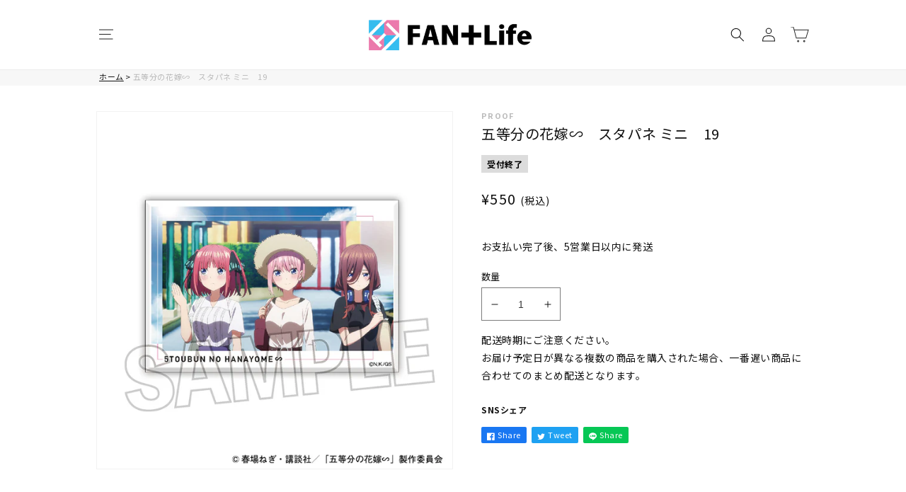

--- FILE ---
content_type: text/html; charset=utf-8
request_url: https://fantasulife.com/products/8153
body_size: 103724
content:
<!doctype html>
<html class="no-js" lang="ja">
  <head>
    <meta charset="utf-8">
    <meta http-equiv="X-UA-Compatible" content="IE=edge">
    <meta name="viewport" content="width=device-width,initial-scale=1">
    <meta name="theme-color" content="">
    
    <link rel="canonical" href="https://fantasulife.com/products/8153">
    <link rel="preconnect" href="https://cdn.shopify.com" crossorigin>
<!-- Google Tag Manager -->
<script>(function(w,d,s,l,i){w[l]=w[l]||[];w[l].push({'gtm.start':
new Date().getTime(),event:'gtm.js'});var f=d.getElementsByTagName(s)[0],
j=d.createElement(s),dl=l!='dataLayer'?'&l='+l:'';j.async=true;j.src=
'https://www.googletagmanager.com/gtm.js?id='+i+dl;f.parentNode.insertBefore(j,f);
})(window,document,'script','dataLayer','GTM-MK89GJ5M');</script>
<!-- End Google Tag Manager --><link rel="icon" type="image/png" href="//fantasulife.com/cdn/shop/files/favicon.png?crop=center&height=32&v=1678440512&width=32"><link rel="preconnect" href="https://fonts.shopifycdn.com" crossorigin><title>
      五等分の花嫁∽　スタパネ ミニ　19
 &ndash; FAN+Life</title>

    
      <meta name="description" content="スタンドとしてもバッジとしても使えるスタパネ　ミニが登場です！TVスペシャルアニメ「五等分の花嫁∽」の印象的な場面が楽しめます！ ※画像はイメージです。実際の商品とは多少異なりますのでご了承ください。">
    

    

<meta property="og:site_name" content="FAN+Life">
<meta property="og:url" content="https://fantasulife.com/products/8153">
<meta property="og:title" content="五等分の花嫁∽　スタパネ ミニ　19">
<meta property="og:type" content="product">
<meta property="og:description" content="スタンドとしてもバッジとしても使えるスタパネ　ミニが登場です！TVスペシャルアニメ「五等分の花嫁∽」の印象的な場面が楽しめます！ ※画像はイメージです。実際の商品とは多少異なりますのでご了承ください。"><meta property="og:image" content="http://fantasulife.com/cdn/shop/files/4582666844113.jpg?v=1712884657">
  <meta property="og:image:secure_url" content="https://fantasulife.com/cdn/shop/files/4582666844113.jpg?v=1712884657">
  <meta property="og:image:width" content="800">
  <meta property="og:image:height" content="800"><meta property="og:price:amount" content="550">
  <meta property="og:price:currency" content="JPY"><meta name="twitter:site" content="@https://fantasulife.com/"><meta name="twitter:card" content="summary_large_image">
<meta name="twitter:title" content="五等分の花嫁∽　スタパネ ミニ　19">
<meta name="twitter:description" content="スタンドとしてもバッジとしても使えるスタパネ　ミニが登場です！TVスペシャルアニメ「五等分の花嫁∽」の印象的な場面が楽しめます！ ※画像はイメージです。実際の商品とは多少異なりますのでご了承ください。">


    <script src="//fantasulife.com/cdn/shop/t/3/assets/global.js?v=171959938949684500241678777553" defer="defer"></script>
    <script>window.performance && window.performance.mark && window.performance.mark('shopify.content_for_header.start');</script><meta id="shopify-digital-wallet" name="shopify-digital-wallet" content="/60800204956/digital_wallets/dialog">
<link rel="alternate" type="application/json+oembed" href="https://fantasulife.com/products/8153.oembed">
<script async="async" src="/checkouts/internal/preloads.js?locale=ja-JP"></script>
<script id="shopify-features" type="application/json">{"accessToken":"b12d36707aabe1a504fa7e38b2946a1e","betas":["rich-media-storefront-analytics"],"domain":"fantasulife.com","predictiveSearch":false,"shopId":60800204956,"locale":"ja"}</script>
<script>var Shopify = Shopify || {};
Shopify.shop = "cultureentertainment.myshopify.com";
Shopify.locale = "ja";
Shopify.currency = {"active":"JPY","rate":"1.0"};
Shopify.country = "JP";
Shopify.theme = {"name":"FAN-tasu-Life\/main","id":130270560412,"schema_name":"Dawn","schema_version":"7.0.1","theme_store_id":null,"role":"main"};
Shopify.theme.handle = "null";
Shopify.theme.style = {"id":null,"handle":null};
Shopify.cdnHost = "fantasulife.com/cdn";
Shopify.routes = Shopify.routes || {};
Shopify.routes.root = "/";</script>
<script type="module">!function(o){(o.Shopify=o.Shopify||{}).modules=!0}(window);</script>
<script>!function(o){function n(){var o=[];function n(){o.push(Array.prototype.slice.apply(arguments))}return n.q=o,n}var t=o.Shopify=o.Shopify||{};t.loadFeatures=n(),t.autoloadFeatures=n()}(window);</script>
<script id="shop-js-analytics" type="application/json">{"pageType":"product"}</script>
<script defer="defer" async type="module" src="//fantasulife.com/cdn/shopifycloud/shop-js/modules/v2/client.init-shop-cart-sync_0MstufBG.ja.esm.js"></script>
<script defer="defer" async type="module" src="//fantasulife.com/cdn/shopifycloud/shop-js/modules/v2/chunk.common_jll-23Z1.esm.js"></script>
<script defer="defer" async type="module" src="//fantasulife.com/cdn/shopifycloud/shop-js/modules/v2/chunk.modal_HXih6-AF.esm.js"></script>
<script type="module">
  await import("//fantasulife.com/cdn/shopifycloud/shop-js/modules/v2/client.init-shop-cart-sync_0MstufBG.ja.esm.js");
await import("//fantasulife.com/cdn/shopifycloud/shop-js/modules/v2/chunk.common_jll-23Z1.esm.js");
await import("//fantasulife.com/cdn/shopifycloud/shop-js/modules/v2/chunk.modal_HXih6-AF.esm.js");

  window.Shopify.SignInWithShop?.initShopCartSync?.({"fedCMEnabled":true,"windoidEnabled":true});

</script>
<script>(function() {
  var isLoaded = false;
  function asyncLoad() {
    if (isLoaded) return;
    isLoaded = true;
    var urls = ["https:\/\/wiser.expertvillagemedia.com\/assets\/js\/wiser_script.js?shop=cultureentertainment.myshopify.com","https:\/\/documents-app.mixlogue.jp\/scripts\/ue87f9sf8e7rd.min.js?shop=cultureentertainment.myshopify.com","https:\/\/static.klaviyo.com\/onsite\/js\/ThERTR\/klaviyo.js?company_id=ThERTR\u0026shop=cultureentertainment.myshopify.com"];
    for (var i = 0; i < urls.length; i++) {
      var s = document.createElement('script');
      s.type = 'text/javascript';
      s.async = true;
      s.src = urls[i];
      var x = document.getElementsByTagName('script')[0];
      x.parentNode.insertBefore(s, x);
    }
  };
  if(window.attachEvent) {
    window.attachEvent('onload', asyncLoad);
  } else {
    window.addEventListener('load', asyncLoad, false);
  }
})();</script>
<script id="__st">var __st={"a":60800204956,"offset":32400,"reqid":"0c0f3162-2e18-4ffd-8c4f-8c0674e06ef8-1769070517","pageurl":"fantasulife.com\/products\/8153","u":"7c12b2affdb2","p":"product","rtyp":"product","rid":7963092058268};</script>
<script>window.ShopifyPaypalV4VisibilityTracking = true;</script>
<script id="captcha-bootstrap">!function(){'use strict';const t='contact',e='account',n='new_comment',o=[[t,t],['blogs',n],['comments',n],[t,'customer']],c=[[e,'customer_login'],[e,'guest_login'],[e,'recover_customer_password'],[e,'create_customer']],r=t=>t.map((([t,e])=>`form[action*='/${t}']:not([data-nocaptcha='true']) input[name='form_type'][value='${e}']`)).join(','),a=t=>()=>t?[...document.querySelectorAll(t)].map((t=>t.form)):[];function s(){const t=[...o],e=r(t);return a(e)}const i='password',u='form_key',d=['recaptcha-v3-token','g-recaptcha-response','h-captcha-response',i],f=()=>{try{return window.sessionStorage}catch{return}},m='__shopify_v',_=t=>t.elements[u];function p(t,e,n=!1){try{const o=window.sessionStorage,c=JSON.parse(o.getItem(e)),{data:r}=function(t){const{data:e,action:n}=t;return t[m]||n?{data:e,action:n}:{data:t,action:n}}(c);for(const[e,n]of Object.entries(r))t.elements[e]&&(t.elements[e].value=n);n&&o.removeItem(e)}catch(o){console.error('form repopulation failed',{error:o})}}const l='form_type',E='cptcha';function T(t){t.dataset[E]=!0}const w=window,h=w.document,L='Shopify',v='ce_forms',y='captcha';let A=!1;((t,e)=>{const n=(g='f06e6c50-85a8-45c8-87d0-21a2b65856fe',I='https://cdn.shopify.com/shopifycloud/storefront-forms-hcaptcha/ce_storefront_forms_captcha_hcaptcha.v1.5.2.iife.js',D={infoText:'hCaptchaによる保護',privacyText:'プライバシー',termsText:'利用規約'},(t,e,n)=>{const o=w[L][v],c=o.bindForm;if(c)return c(t,g,e,D).then(n);var r;o.q.push([[t,g,e,D],n]),r=I,A||(h.body.append(Object.assign(h.createElement('script'),{id:'captcha-provider',async:!0,src:r})),A=!0)});var g,I,D;w[L]=w[L]||{},w[L][v]=w[L][v]||{},w[L][v].q=[],w[L][y]=w[L][y]||{},w[L][y].protect=function(t,e){n(t,void 0,e),T(t)},Object.freeze(w[L][y]),function(t,e,n,w,h,L){const[v,y,A,g]=function(t,e,n){const i=e?o:[],u=t?c:[],d=[...i,...u],f=r(d),m=r(i),_=r(d.filter((([t,e])=>n.includes(e))));return[a(f),a(m),a(_),s()]}(w,h,L),I=t=>{const e=t.target;return e instanceof HTMLFormElement?e:e&&e.form},D=t=>v().includes(t);t.addEventListener('submit',(t=>{const e=I(t);if(!e)return;const n=D(e)&&!e.dataset.hcaptchaBound&&!e.dataset.recaptchaBound,o=_(e),c=g().includes(e)&&(!o||!o.value);(n||c)&&t.preventDefault(),c&&!n&&(function(t){try{if(!f())return;!function(t){const e=f();if(!e)return;const n=_(t);if(!n)return;const o=n.value;o&&e.removeItem(o)}(t);const e=Array.from(Array(32),(()=>Math.random().toString(36)[2])).join('');!function(t,e){_(t)||t.append(Object.assign(document.createElement('input'),{type:'hidden',name:u})),t.elements[u].value=e}(t,e),function(t,e){const n=f();if(!n)return;const o=[...t.querySelectorAll(`input[type='${i}']`)].map((({name:t})=>t)),c=[...d,...o],r={};for(const[a,s]of new FormData(t).entries())c.includes(a)||(r[a]=s);n.setItem(e,JSON.stringify({[m]:1,action:t.action,data:r}))}(t,e)}catch(e){console.error('failed to persist form',e)}}(e),e.submit())}));const S=(t,e)=>{t&&!t.dataset[E]&&(n(t,e.some((e=>e===t))),T(t))};for(const o of['focusin','change'])t.addEventListener(o,(t=>{const e=I(t);D(e)&&S(e,y())}));const B=e.get('form_key'),M=e.get(l),P=B&&M;t.addEventListener('DOMContentLoaded',(()=>{const t=y();if(P)for(const e of t)e.elements[l].value===M&&p(e,B);[...new Set([...A(),...v().filter((t=>'true'===t.dataset.shopifyCaptcha))])].forEach((e=>S(e,t)))}))}(h,new URLSearchParams(w.location.search),n,t,e,['guest_login'])})(!0,!0)}();</script>
<script integrity="sha256-4kQ18oKyAcykRKYeNunJcIwy7WH5gtpwJnB7kiuLZ1E=" data-source-attribution="shopify.loadfeatures" defer="defer" src="//fantasulife.com/cdn/shopifycloud/storefront/assets/storefront/load_feature-a0a9edcb.js" crossorigin="anonymous"></script>
<script data-source-attribution="shopify.dynamic_checkout.dynamic.init">var Shopify=Shopify||{};Shopify.PaymentButton=Shopify.PaymentButton||{isStorefrontPortableWallets:!0,init:function(){window.Shopify.PaymentButton.init=function(){};var t=document.createElement("script");t.src="https://fantasulife.com/cdn/shopifycloud/portable-wallets/latest/portable-wallets.ja.js",t.type="module",document.head.appendChild(t)}};
</script>
<script data-source-attribution="shopify.dynamic_checkout.buyer_consent">
  function portableWalletsHideBuyerConsent(e){var t=document.getElementById("shopify-buyer-consent"),n=document.getElementById("shopify-subscription-policy-button");t&&n&&(t.classList.add("hidden"),t.setAttribute("aria-hidden","true"),n.removeEventListener("click",e))}function portableWalletsShowBuyerConsent(e){var t=document.getElementById("shopify-buyer-consent"),n=document.getElementById("shopify-subscription-policy-button");t&&n&&(t.classList.remove("hidden"),t.removeAttribute("aria-hidden"),n.addEventListener("click",e))}window.Shopify?.PaymentButton&&(window.Shopify.PaymentButton.hideBuyerConsent=portableWalletsHideBuyerConsent,window.Shopify.PaymentButton.showBuyerConsent=portableWalletsShowBuyerConsent);
</script>
<script data-source-attribution="shopify.dynamic_checkout.cart.bootstrap">document.addEventListener("DOMContentLoaded",(function(){function t(){return document.querySelector("shopify-accelerated-checkout-cart, shopify-accelerated-checkout")}if(t())Shopify.PaymentButton.init();else{new MutationObserver((function(e,n){t()&&(Shopify.PaymentButton.init(),n.disconnect())})).observe(document.body,{childList:!0,subtree:!0})}}));
</script>
<script id="sections-script" data-sections="header,footer" defer="defer" src="//fantasulife.com/cdn/shop/t/3/compiled_assets/scripts.js?v=23941"></script>
<script>window.performance && window.performance.mark && window.performance.mark('shopify.content_for_header.end');</script>


    
    <link rel="preconnect" href="https://fonts.googleapis.com">
    <link rel="preconnect" href="https://fonts.gstatic.com" crossorigin>
    <link href="https://fonts.googleapis.com/css2?family=Noto+Sans+JP:wght@400;500;700&display=swap" rel="stylesheet">

    <style data-shopify>
      @font-face {
  font-family: Assistant;
  font-weight: 400;
  font-style: normal;
  font-display: swap;
  src: url("//fantasulife.com/cdn/fonts/assistant/assistant_n4.9120912a469cad1cc292572851508ca49d12e768.woff2") format("woff2"),
       url("//fantasulife.com/cdn/fonts/assistant/assistant_n4.6e9875ce64e0fefcd3f4446b7ec9036b3ddd2985.woff") format("woff");
}

      @font-face {
  font-family: Assistant;
  font-weight: 700;
  font-style: normal;
  font-display: swap;
  src: url("//fantasulife.com/cdn/fonts/assistant/assistant_n7.bf44452348ec8b8efa3aa3068825305886b1c83c.woff2") format("woff2"),
       url("//fantasulife.com/cdn/fonts/assistant/assistant_n7.0c887fee83f6b3bda822f1150b912c72da0f7b64.woff") format("woff");
}

      
      
      @font-face {
  font-family: Assistant;
  font-weight: 400;
  font-style: normal;
  font-display: swap;
  src: url("//fantasulife.com/cdn/fonts/assistant/assistant_n4.9120912a469cad1cc292572851508ca49d12e768.woff2") format("woff2"),
       url("//fantasulife.com/cdn/fonts/assistant/assistant_n4.6e9875ce64e0fefcd3f4446b7ec9036b3ddd2985.woff") format("woff");
}


      :root {
        --font-body-family: 'Noto Sans JP', sans-serif;
        --font-body-style: normal;
        --font-body-weight: 400;
        --font-body-weight-bold: 700;

        --font-heading-family: 'Noto Sans JP', sans-serif;
        --font-heading-style: normal;
        --font-heading-weight: 400;

        --font-body-scale: 1.0;
        --font-heading-scale: 1.0;

        --color-base-text: 18, 18, 18;
        --color-shadow: 18, 18, 18;
        --color-base-background-1: 255, 255, 255;
        --color-base-background-2: 255, 255, 255;
        --color-base-solid-button-labels: 255, 255, 255;
        --color-base-outline-button-labels: 18, 18, 18;
        --color-base-accent-1: 18, 18, 18;
        --color-base-accent-2: 51, 79, 180;
        --payment-terms-background-color: #ffffff;

        --gradient-base-background-1: #ffffff;
        --gradient-base-background-2: #FFFFFF;
        --gradient-base-accent-1: #121212;
        --gradient-base-accent-2: #334fb4;

        --media-padding: px;
        --media-border-opacity: 0.05;
        --media-border-width: 1px;
        --media-radius: 0px;
        --media-shadow-opacity: 0.0;
        --media-shadow-horizontal-offset: 0px;
        --media-shadow-vertical-offset: 4px;
        --media-shadow-blur-radius: 5px;
        --media-shadow-visible: 0;

        --page-width: 100rem;
        --page-width-margin: 0rem;

        --product-card-image-padding: 0.0rem;
        --product-card-corner-radius: 0.0rem;
        --product-card-text-alignment: left;
        --product-card-border-width: 0.0rem;
        --product-card-border-opacity: 0.1;
        --product-card-shadow-opacity: 0.0;
        --product-card-shadow-visible: 0;
        --product-card-shadow-horizontal-offset: 0.0rem;
        --product-card-shadow-vertical-offset: 0.4rem;
        --product-card-shadow-blur-radius: 0.5rem;

        --collection-card-image-padding: 0.0rem;
        --collection-card-corner-radius: 0.0rem;
        --collection-card-text-alignment: left;
        --collection-card-border-width: 0.0rem;
        --collection-card-border-opacity: 0.1;
        --collection-card-shadow-opacity: 0.0;
        --collection-card-shadow-visible: 0;
        --collection-card-shadow-horizontal-offset: 0.0rem;
        --collection-card-shadow-vertical-offset: 0.4rem;
        --collection-card-shadow-blur-radius: 0.5rem;

        --blog-card-image-padding: 0.0rem;
        --blog-card-corner-radius: 0.0rem;
        --blog-card-text-alignment: left;
        --blog-card-border-width: 0.0rem;
        --blog-card-border-opacity: 0.1;
        --blog-card-shadow-opacity: 0.0;
        --blog-card-shadow-visible: 0;
        --blog-card-shadow-horizontal-offset: 0.0rem;
        --blog-card-shadow-vertical-offset: 0.4rem;
        --blog-card-shadow-blur-radius: 0.5rem;

        --badge-corner-radius: 4.0rem;

        --popup-border-width: 1px;
        --popup-border-opacity: 0.1;
        --popup-corner-radius: 0px;
        --popup-shadow-opacity: 0.0;
        --popup-shadow-horizontal-offset: 0px;
        --popup-shadow-vertical-offset: 4px;
        --popup-shadow-blur-radius: 5px;

        --drawer-border-width: 1px;
        --drawer-border-opacity: 0.1;
        --drawer-shadow-opacity: 0.0;
        --drawer-shadow-horizontal-offset: 0px;
        --drawer-shadow-vertical-offset: 4px;
        --drawer-shadow-blur-radius: 5px;

        --spacing-sections-desktop: 0px;
        --spacing-sections-mobile: 0px;

        --grid-desktop-vertical-spacing: 8px;
        --grid-desktop-horizontal-spacing: 8px;
        --grid-mobile-vertical-spacing: 4px;
        --grid-mobile-horizontal-spacing: 4px;

        --text-boxes-border-opacity: 0.1;
        --text-boxes-border-width: 0px;
        --text-boxes-radius: 0px;
        --text-boxes-shadow-opacity: 0.0;
        --text-boxes-shadow-visible: 0;
        --text-boxes-shadow-horizontal-offset: 0px;
        --text-boxes-shadow-vertical-offset: 4px;
        --text-boxes-shadow-blur-radius: 5px;

        --buttons-radius: 0px;
        --buttons-radius-outset: 0px;
        --buttons-border-width: 1px;
        --buttons-border-opacity: 1.0;
        --buttons-shadow-opacity: 0.0;
        --buttons-shadow-visible: 0;
        --buttons-shadow-horizontal-offset: 0px;
        --buttons-shadow-vertical-offset: 4px;
        --buttons-shadow-blur-radius: 5px;
        --buttons-border-offset: 0px;

        --inputs-radius: 0px;
        --inputs-border-width: 1px;
        --inputs-border-opacity: 0.55;
        --inputs-shadow-opacity: 0.0;
        --inputs-shadow-horizontal-offset: 0px;
        --inputs-margin-offset: 0px;
        --inputs-shadow-vertical-offset: 4px;
        --inputs-shadow-blur-radius: 5px;
        --inputs-radius-outset: 0px;

        --variant-pills-radius: 40px;
        --variant-pills-border-width: 1px;
        --variant-pills-border-opacity: 0.55;
        --variant-pills-shadow-opacity: 0.0;
        --variant-pills-shadow-horizontal-offset: 0px;
        --variant-pills-shadow-vertical-offset: 4px;
        --variant-pills-shadow-blur-radius: 5px;
      }

      *,
      *::before,
      *::after {
        box-sizing: inherit;
      }

      html {
        box-sizing: border-box;
        font-size: calc(var(--font-body-scale) * 62.5%);
        height: 100%;
      }

      body {
        display: grid;
        grid-template-rows: auto auto 1fr auto;
        grid-template-columns: 100%;
        min-height: 100%;
        margin: 0;
        font-size: 1.2rem;
        letter-spacing: 0.06rem;
        line-height: calc(1 + 0.8 / var(--font-body-scale));
        font-family: var(--font-body-family);
        font-style: var(--font-body-style);
        font-weight: var(--font-body-weight);
      }

      @media screen and (min-width: 750px) {
        body {
          font-size: 1.4rem;
        }
      }
    </style>

    <link href="//fantasulife.com/cdn/shop/t/3/assets/base.css?v=180295168901476890711768978196" rel="stylesheet" type="text/css" media="all" />
<link rel="preload" as="font" href="//fantasulife.com/cdn/fonts/assistant/assistant_n4.9120912a469cad1cc292572851508ca49d12e768.woff2" type="font/woff2" crossorigin><link rel="preload" as="font" href="//fantasulife.com/cdn/fonts/assistant/assistant_n4.9120912a469cad1cc292572851508ca49d12e768.woff2" type="font/woff2" crossorigin><link rel="stylesheet" href="//fantasulife.com/cdn/shop/t/3/assets/component-predictive-search.css?v=83512081251802922551668739999" media="print" onload="this.media='all'"><script>document.documentElement.className = document.documentElement.className.replace('no-js', 'js');
    if (Shopify.designMode) {
      document.documentElement.classList.add('shopify-design-mode');
    }
    </script>
 
  <script
  src="https://code.jquery.com/jquery-3.6.3.min.js"
  integrity="sha256-pvPw+upLPUjgMXY0G+8O0xUf+/Im1MZjXxxgOcBQBXU="
  crossorigin="anonymous"></script>
  
  <!--begin-boost-pfs-filter-css-->
   <link rel="preload stylesheet" href="//fantasulife.com/cdn/shop/t/3/assets/boost-pfs-instant-search.css?v=5060104860680390361678777564" as="style"><link href="//fantasulife.com/cdn/shop/t/3/assets/boost-pfs-custom.css?v=56559615876260204461678859477" rel="stylesheet" type="text/css" media="all" />
<style data-id="boost-pfs-style">
    .boost-pfs-filter-option-title-text {}

   .boost-pfs-filter-tree-v .boost-pfs-filter-option-title-text:before {}
    .boost-pfs-filter-tree-v .boost-pfs-filter-option.boost-pfs-filter-option-collapsed .boost-pfs-filter-option-title-text:before {}
    .boost-pfs-filter-tree-h .boost-pfs-filter-option-title-heading:before {}

    .boost-pfs-filter-refine-by .boost-pfs-filter-option-title h3 {}

    .boost-pfs-filter-option-content .boost-pfs-filter-option-item-list .boost-pfs-filter-option-item button,
    .boost-pfs-filter-option-content .boost-pfs-filter-option-item-list .boost-pfs-filter-option-item .boost-pfs-filter-button,
    .boost-pfs-filter-option-range-amount input,
    .boost-pfs-filter-tree-v .boost-pfs-filter-refine-by .boost-pfs-filter-refine-by-items .refine-by-item,
    .boost-pfs-filter-refine-by-wrapper-v .boost-pfs-filter-refine-by .boost-pfs-filter-refine-by-items .refine-by-item,
    .boost-pfs-filter-refine-by .boost-pfs-filter-option-title,
    .boost-pfs-filter-refine-by .boost-pfs-filter-refine-by-items .refine-by-item>a,
    .boost-pfs-filter-refine-by>span,
    .boost-pfs-filter-clear,
    .boost-pfs-filter-clear-all{}
    .boost-pfs-filter-tree-h .boost-pfs-filter-pc .boost-pfs-filter-refine-by-items .refine-by-item .boost-pfs-filter-clear .refine-by-type,
    .boost-pfs-filter-refine-by-wrapper-h .boost-pfs-filter-pc .boost-pfs-filter-refine-by-items .refine-by-item .boost-pfs-filter-clear .refine-by-type {}

    .boost-pfs-filter-option-multi-level-collections .boost-pfs-filter-option-multi-level-list .boost-pfs-filter-option-item .boost-pfs-filter-button-arrow .boost-pfs-arrow:before,
    .boost-pfs-filter-option-multi-level-tag .boost-pfs-filter-option-multi-level-list .boost-pfs-filter-option-item .boost-pfs-filter-button-arrow .boost-pfs-arrow:before {}

    .boost-pfs-filter-refine-by-wrapper-v .boost-pfs-filter-refine-by .boost-pfs-filter-refine-by-items .refine-by-item .boost-pfs-filter-clear:after,
    .boost-pfs-filter-refine-by-wrapper-v .boost-pfs-filter-refine-by .boost-pfs-filter-refine-by-items .refine-by-item .boost-pfs-filter-clear:before,
    .boost-pfs-filter-tree-v .boost-pfs-filter-refine-by .boost-pfs-filter-refine-by-items .refine-by-item .boost-pfs-filter-clear:after,
    .boost-pfs-filter-tree-v .boost-pfs-filter-refine-by .boost-pfs-filter-refine-by-items .refine-by-item .boost-pfs-filter-clear:before,
    .boost-pfs-filter-refine-by-wrapper-h .boost-pfs-filter-pc .boost-pfs-filter-refine-by-items .refine-by-item .boost-pfs-filter-clear:after,
    .boost-pfs-filter-refine-by-wrapper-h .boost-pfs-filter-pc .boost-pfs-filter-refine-by-items .refine-by-item .boost-pfs-filter-clear:before,
    .boost-pfs-filter-tree-h .boost-pfs-filter-pc .boost-pfs-filter-refine-by-items .refine-by-item .boost-pfs-filter-clear:after,
    .boost-pfs-filter-tree-h .boost-pfs-filter-pc .boost-pfs-filter-refine-by-items .refine-by-item .boost-pfs-filter-clear:before {}
    .boost-pfs-filter-option-range-slider .noUi-value-horizontal {}

    .boost-pfs-filter-tree-mobile-button button,
    .boost-pfs-filter-top-sorting-mobile button {}
    .boost-pfs-filter-top-sorting-mobile button>span:after {}
  </style>

  <!--end-boost-pfs-filter-css-->

  <!-- A8.net -->
  <script src="//statics.a8.net/a8sales/a8sales.js"></script>
  <!-- end A8.net -->

  
  

  

<!-- BEGIN app block: shopify://apps/klaviyo-email-marketing-sms/blocks/klaviyo-onsite-embed/2632fe16-c075-4321-a88b-50b567f42507 -->












  <script async src="https://static.klaviyo.com/onsite/js/SuZrMG/klaviyo.js?company_id=SuZrMG"></script>
  <script>!function(){if(!window.klaviyo){window._klOnsite=window._klOnsite||[];try{window.klaviyo=new Proxy({},{get:function(n,i){return"push"===i?function(){var n;(n=window._klOnsite).push.apply(n,arguments)}:function(){for(var n=arguments.length,o=new Array(n),w=0;w<n;w++)o[w]=arguments[w];var t="function"==typeof o[o.length-1]?o.pop():void 0,e=new Promise((function(n){window._klOnsite.push([i].concat(o,[function(i){t&&t(i),n(i)}]))}));return e}}})}catch(n){window.klaviyo=window.klaviyo||[],window.klaviyo.push=function(){var n;(n=window._klOnsite).push.apply(n,arguments)}}}}();</script>

  
    <script id="viewed_product">
      if (item == null) {
        var _learnq = _learnq || [];

        var MetafieldReviews = null
        var MetafieldYotpoRating = null
        var MetafieldYotpoCount = null
        var MetafieldLooxRating = null
        var MetafieldLooxCount = null
        var okendoProduct = null
        var okendoProductReviewCount = null
        var okendoProductReviewAverageValue = null
        try {
          // The following fields are used for Customer Hub recently viewed in order to add reviews.
          // This information is not part of __kla_viewed. Instead, it is part of __kla_viewed_reviewed_items
          MetafieldReviews = {};
          MetafieldYotpoRating = null
          MetafieldYotpoCount = null
          MetafieldLooxRating = null
          MetafieldLooxCount = null

          okendoProduct = null
          // If the okendo metafield is not legacy, it will error, which then requires the new json formatted data
          if (okendoProduct && 'error' in okendoProduct) {
            okendoProduct = null
          }
          okendoProductReviewCount = okendoProduct ? okendoProduct.reviewCount : null
          okendoProductReviewAverageValue = okendoProduct ? okendoProduct.reviewAverageValue : null
        } catch (error) {
          console.error('Error in Klaviyo onsite reviews tracking:', error);
        }

        var item = {
          Name: "五等分の花嫁∽　スタパネ ミニ　19",
          ProductID: 7963092058268,
          Categories: ["【アイテム別】スタパネ","【ジャンル別】アニメ\/コミック\/ゲーム","アイテム一覧","グッズ","ジャンル別","商品一覧"],
          ImageURL: "https://fantasulife.com/cdn/shop/files/4582666844113_grande.jpg?v=1712884657",
          URL: "https://fantasulife.com/products/8153",
          Brand: "PROOF",
          Price: "¥550",
          Value: "550",
          CompareAtPrice: "¥550"
        };
        _learnq.push(['track', 'Viewed Product', item]);
        _learnq.push(['trackViewedItem', {
          Title: item.Name,
          ItemId: item.ProductID,
          Categories: item.Categories,
          ImageUrl: item.ImageURL,
          Url: item.URL,
          Metadata: {
            Brand: item.Brand,
            Price: item.Price,
            Value: item.Value,
            CompareAtPrice: item.CompareAtPrice
          },
          metafields:{
            reviews: MetafieldReviews,
            yotpo:{
              rating: MetafieldYotpoRating,
              count: MetafieldYotpoCount,
            },
            loox:{
              rating: MetafieldLooxRating,
              count: MetafieldLooxCount,
            },
            okendo: {
              rating: okendoProductReviewAverageValue,
              count: okendoProductReviewCount,
            }
          }
        }]);
      }
    </script>
  




  <script>
    window.klaviyoReviewsProductDesignMode = false
  </script>







<!-- END app block --><!-- BEGIN app block: shopify://apps/wiser-ai-upsell-cross-sell/blocks/wiser-block/3f966edc-9a4a-465c-a4df-436d2a39160d --><!-- BEGIN app snippet: wiserMnyFrmt --><script>
  var ShopifyWsObj = {};
  
    ShopifyWsObj.wsMnyFrmt = '¥{{amount_no_decimals}}';
  

  
  
  ShopifyWsObj.wsGetMnyFrmt = function (wsCents, wsfrmt) {
    if (typeof wsCents == 'string') {
      wsCents = wsCents.replace('.', '');
    }
    var wsValue = '';
    var wsPlcHldrRgx = /\{\{\s*(\w+)\s*\}\}/;
    var wsFrmtString = wsfrmt || this.wsMnyFrmt;
    function defaultOption(wsOpt, wsDef) {
      return typeof wsOpt == 'undefined' ? wsDef : wsOpt;
    }
    function formatWithDelimiters(wsNumber, wsPrecision, wsThousands, wsDecimal) {
      wsPrecision = defaultOption(wsPrecision, 2);
      wsThousands = defaultOption(wsThousands, ',');
      wsDecimal = defaultOption(wsDecimal, '.');
      if (isNaN(wsNumber) || wsNumber == null) {
        return 0;
      }
      wsNumber = (wsNumber / 100.0).toFixed(wsPrecision);
      var wsParts = wsNumber.split('.'),
        wsDollars = wsParts[0].replace(/(\d)(?=(\d\d\d)+(?!\d))/g, '$1' + wsThousands),
        wsCents = wsParts[1] ? wsDecimal + wsParts[1] : '';
      return wsDollars + wsCents;
    }
    switch (wsFrmtString.match(wsPlcHldrRgx)[1]) {
      case 'amount':
        wsValue = formatWithDelimiters(wsCents, 2);
        break;
      case 'amount_no_decimals':
        wsValue = formatWithDelimiters(wsCents, 0);
        break;
      case 'amount_with_comma_separator':
        wsValue = formatWithDelimiters(wsCents, 2, '.', ',');
        break;
      case 'amount_no_decimals_with_comma_separator':
        wsValue = formatWithDelimiters(wsCents, 0, '.', ',');
        break;
    }
    return wsFrmtString.replace(wsPlcHldrRgx, wsValue);
  };
</script>
<!-- END app snippet -->
<!-- BEGIN app snippet: wiser -->
<script>
  window.__wsCollectionStatus = 'Draft';
  window.__ws_collectionId = '';
</script>

 
  



  <script>
    var wiser_view_products = "5";
    var current_productid = '7963092058268';
    var  ws_shop_id = "60800204956";
   // var wsShopCountryIsoCode = (ws_shop_id == 4536991778) ? "" : "JP";
    var wsShopLocale = "ja";
    var wsRelBrseCache = 'wi_related_browse';
    var wsRcntCache = 'wi_recent_products';
    var wsCustBrseCache = 'wis_customer_browsed';
    var wsFileNm = 'wiser_recom';
    
    function wsIncludeWiserRecom(wsScriptUrl, $wsChkJquery) {
      let $wsScriptTag = document.createElement('script');
      $wsScriptTag.src = wsScriptUrl;
      if ($wsChkJquery == 1) { $wsScriptTag.setAttribute('defer', true); }
      if ($wsChkJquery != 1) {
        $wsScriptTag.setAttribute('async', true);
        $wsScriptTag.setAttribute('evm-ws-shop-id', '60800204956');
        $wsScriptTag.setAttribute('ws-recom-embed', 'true');
        $wsScriptTag.setAttribute('ws-data-evmpopup', '');
        $wsScriptTag.setAttribute('data-maincollection-id', '');
        $wsScriptTag.setAttribute('data-productid', '7963092058268');
        $wsScriptTag.setAttribute('data-page', 'product');
        $wsScriptTag.setAttribute('ws-blog-tags', '');
        $wsScriptTag.setAttribute('ws-data-evmemail', '');
        $wsScriptTag.setAttribute('data-phandle', "8153");
        $wsScriptTag.setAttribute('data-shop-id', 'cultureentertainment.myshopify.com');
        $wsScriptTag.type = 'text/javascript';
      }
      document.getElementsByTagName('head').item(0).appendChild($wsScriptTag);
    }
    var $wsChkWsRecomScript = document.querySelector('script[evm-ws-shop-id]');
    // Select all script tags and check for the desired script
    const isWiserRecomFound = Array.from(document.scripts).some(script => {
      const wsScriptSrc = script.src; // Directly access the 'src' property
      return wsScriptSrc && wsScriptSrc.includes('wiser_recom.js');
    });
    if (!isWiserRecomFound) {
    // if ($wsChkWsRecomScript == null) {
       wsIncludeWiserRecom("https://cdn.shopify.com/extensions/019bdf64-7160-7f9e-a10f-47414b9a9fd3/wiser-ai-upsell-cross-sell-1646/assets/ws_jquery_js_2.2.4.js?version=0122172837", 1);
      
      wsIncludeWiserRecom(`https://wiser.expertvillagemedia.com/assets/js/${wsFileNm}.js?version=0122172837`, 0);
      var evmcustomerId = '' ? '' : '';
      window.evmWSSettings = {
        collections: [`316521250972,289645953180,318180196508,292484087964,289643167900,292258775196`],
        collectionhandles:`sutapane,anime,item,goods,genre,products`.split(`,`),
        product_id:`7963092058268`,
        product_handle:`8153`,
        product_type: `グッズ`,
        product_vendor: `PROOF`,
        ws_dnmc_email_status:``,
        tags: `item,PROOF,sutapane,アイテム,アニメ,アニメ・コミック・ゲーム,ジャンル,スタパネ,スタンドパネル,プルーフ,作品タイトル,商品`.split(`,`),
        pagehandle:``,
        pagetitle:``,
        pageName:`product`,
        pageType:`product`,
        currency: `JPY`,
        domain: `fantasulife.com`,
        customerId: ``,
        customerEmail:``,
        moneyFormat: "¥{{amount_no_decimals}}",
        moneyFormatWithCurrency: "¥{{amount_no_decimals}}",
      }
      
        /* this code work for specific user */
        var wiser_today_date = '2026-01-22';
        
        
        /* create wi_related_browse id localstorage */
        if(localStorage.getItem(wsRelBrseCache) == null) {
          var evmproductIds = [];
          evmproductIds.push(current_productid);
        } else {
          var evmproductIds = JSON.parse(localStorage.getItem(wsRelBrseCache));
          var wsChkAiExistVal = evmproductIds.indexOf(current_productid);
          if (wsChkAiExistVal > -1) { evmproductIds.splice(wsChkAiExistVal, 1); }
          evmproductIds.push(current_productid);
          evmproductIds = evmproductIds.slice(-5);
        }
        /* create recently view product object */
        var evmVariantDetails = [];
        var evmImageDetails = [];
        var wsVariCnt = 0;
        var wsImgCnt = 0;
        var pro_skus = '';
        
          var featured_media = ``;
          var unit_price_measurement = ``;
          var unit_price_measurement = {
          reference_value: ``,
          reference_unit: ``,
          quantity_value: ``,
          quantity_unit: ``
        };
          pro_skus+= `4582666844113`+',';
          if(wsVariCnt < 50) {
            evmVariantDetails.push({
              id: `43425825489052`,
              title: `Default Title`,
              available: false, 
              price: `550.0`,
              compare_at_price: `550.0`,
              inventory_policy: `deny`,
              option1: `Default Title`,
              option2: ``,
              reference_unit:``,
              unit_price: `0.0`,
              unit_price_measurement: (unit_price_measurement),
              inventory_quantity: `0`,
              image: (featured_media) ? `<!-- Liquid error (wiser line 252): invalid url input -->` : null,
            });
            wsVariCnt++;
          }
        
        window.evmWSSettings.sku=pro_skus;
        
          (wsImgCnt < 4) ? evmImageDetails.push({ src : `//fantasulife.com/cdn/shop/files/4582666844113.jpg?v=1712884657&width=5760` }) : '';
          wsImgCnt++;
        
        
        var wsRcntProds = {
          id : `7963092058268`,
          title : `五等分の花嫁∽　スタパネ ミニ　19`,
          handle : `8153`,
          tags : `item,PROOF,sutapane,アイテム,アニメ,アニメ・コミック・ゲーム,ジャンル,スタパネ,スタンドパネル,プルーフ,作品タイトル,商品`,
          variants : evmVariantDetails,
          images : evmImageDetails,
          image : `//fantasulife.com/cdn/shop/files/4582666844113.jpg?v=1712884657&width=5760`,
          vendor : `PROOF`,
          product_type : `グッズ`,
          published_at : `2024-04-12 12:32:45 +0900`
        };
        function getKeyIfValueExists(wsOldArr, wsCurrValue) {
          return wsOldArr.filter(obj => !Object.values(obj).includes(wsCurrValue));
        }
        if(localStorage.getItem(wsRcntCache) == null) {
          var evmProductDetails = { pdetails: [] };
          evmProductDetails.pdetails.push(wsRcntProds);
        } else {
          var evmProductDetails = {};
          var wsProdDtlsObj = JSON.parse(localStorage.getItem(wsRcntCache));
          var wsProdDtls = getKeyIfValueExists(wsProdDtlsObj.pdetails, current_productid)
          wsProdDtls.push(wsRcntProds);
          wsProdDtls = wsProdDtls.slice(-wiser_view_products);
          evmProductDetails.pdetails = wsProdDtls;
        }
        if(evmproductIds.length > 0) {
          localStorage.setItem(wsRelBrseCache,JSON.stringify(evmproductIds));
          localStorage.setItem(wsRcntCache,JSON.stringify(evmProductDetails));
        }
        if(localStorage.getItem(wsCustBrseCache)==undefined) {
          var evmproductIdsCustBrsd = [];
          evmproductIdsCustBrsd.push(current_productid);
        } else {
          var evmproductIdsCustBrsd = localStorage.getItem(wsCustBrseCache);
          evmproductIdsCustBrsd = JSON.parse(evmproductIdsCustBrsd);
          var wiser_total = evmproductIdsCustBrsd.length;
          if(wiser_total == 20) evmproductIdsCustBrsd.splice(0, 1);
          var evmindex = evmproductIdsCustBrsd.indexOf(current_productid);
          if(evmindex == -1) {
            evmproductIdsCustBrsd.push(current_productid);
          } else {
            evmproductIdsCustBrsd.splice(evmindex, 1);
            evmproductIdsCustBrsd.push(current_productid);
          }
        }
        if(evmproductIdsCustBrsd.length > 0) { localStorage.setItem(wsCustBrseCache,JSON.stringify(evmproductIdsCustBrsd)); }
      
    } else if ($wsChkWsRecomScript != null) {
      $wsChkWsRecomScript.setAttribute('ws-data-evmpopup', '');
      $wsChkWsRecomScript.setAttribute('ws-data-evmemail', '');
    }
    // Load ws_webpixel.js dynamically
    (function() {
      var script = document.createElement('script');
      script.src = "https://cdn.shopify.com/extensions/019bdf64-7160-7f9e-a10f-47414b9a9fd3/wiser-ai-upsell-cross-sell-1646/assets/ws_webpixel.js";
      script.defer = true;
      document.head.appendChild(script);
    })();
  </script>


<!-- END app snippet -->
<!-- END app block --><!-- BEGIN app block: shopify://apps/hulk-form-builder/blocks/app-embed/b6b8dd14-356b-4725-a4ed-77232212b3c3 --><!-- BEGIN app snippet: hulkapps-formbuilder-theme-ext --><script type="text/javascript">
  
  if (typeof window.formbuilder_customer != "object") {
        window.formbuilder_customer = {}
  }

  window.hulkFormBuilder = {
    form_data: {"form_Q1aRyL4R8zH52Jzt4-0CGA":{"uuid":"Q1aRyL4R8zH52Jzt4-0CGA","form_name":"法人様お問い合わせ","form_data":{"div_back_gradient_1":"#fff","div_back_gradient_2":"#fff","back_color":"#fff","form_title":"","form_submit":"上記に同意の上、内容を送信する","after_submit":"hideAndmessage","after_submit_msg":"\u003cp\u003eお問い合わせ頂きありがとうございます。\u003c\/p\u003e\n\n\u003cp\u003e内容を確認の上、折り返しご連絡させて頂きます。\u003c\/p\u003e\n","captcha_enable":"no","label_style":"blockLabels","input_border_radius":"2","back_type":"color","input_back_color":"#fff","input_back_color_hover":"#fff","back_shadow":"none","label_font_clr":"#212121","input_font_clr":"#212121","button_align":"fullBtn","button_clr":"#fff","button_back_clr":"#61b9e9","button_border_radius":"4","form_width":"600px","form_border_size":0,"form_border_clr":"#c7c7c7","form_border_radius":0,"label_font_size":"14","input_font_size":"12","button_font_size":"16","form_padding":"35","input_border_color":"#ccc","input_border_color_hover":"#ccc","btn_border_clr":"#61b9e9","btn_border_size":"8","form_name":"法人様お問い合わせ","":"yukon@ceg.co.jp","form_access_message":"\u003cp\u003ePlease login to access the form\u003cbr\u003eDo not have an account? Create account\u003c\/p\u003e","label_font_family":"Noto Sans JP","monthly_analysis_email":true,"form_description":"\u003cp\u003eライセンス利用希望の法人さま、アイテム取扱希望の小売店さま専用のお問い合わせフォームです。\u003cbr \/\u003e\n個人のお客様は、\u003ca href=\"https:\/\/fantasulife.com\/pages\/contact\"\u003e専用のお問い合わせフォーム\u003c\/a\u003eよりお問い合わせください。\u003cbr \/\u003e\n「ceg.co.jp」からのメールを受信できるよう、受信設定をご確認のうえお問い合わせください。\u003c\/p\u003e\n","formElements":[{"type":"text","position":0,"label":"企業・団体名（必須）","customClass":"","halfwidth":"no","Conditions":{},"required":"yes","page_number":1},{"type":"text","position":1,"label":"ご担当者名（必須）","halfwidth":"no","Conditions":{},"required":"yes","page_number":1},{"type":"email","position":2,"label":"メールアドレス（必須）","required":"yes","email_confirm":"yes","Conditions":{},"page_number":1},{"type":"textarea","position":3,"label":"お問合わせ内容（必須）","required":"yes","Conditions":{},"inputHeight":"120","page_number":1},{"Conditions":{},"type":"phone","position":4,"label":"電話番号（必須）※日中ご連絡の取れる連絡先をご記入ください。","required":"yes","default_country_code":"Japan +81","page_number":1},{"Conditions":{},"type":"label","position":5,"label":"ご入力いただいた個人情報は、お問い合わせいただいた内容に対応するためにのみ使用し、他の目的に利用することはございません。\u003cbr\u003eなお、お問い合わせの内容によっては、回答のために弊社の連結グループ会社にお客様の情報を必要な範囲で提供し、照会を行う場合がございます。 弊社のその他の個人情報の取り扱いについては\u003ca href=https:\/\/ceg.co.jp\/privacy\u003eプライバシー・ポリシー\u003c\/a\u003eをご参照ください。","page_number":1},{"Conditions":{},"type":"checkbox","position":6,"label":"個人情報の取り扱いについて同意する","required":"yes","page_number":1}]},"is_spam_form":false,"shop_uuid":"UIkDQZRlmO8UJ4n08j-3gg","shop_timezone":"Asia\/Tokyo","shop_id":79670,"shop_is_after_submit_enabled":true,"shop_shopify_plan":"shopify_plus","shop_shopify_domain":"cultureentertainment.myshopify.com","shop_remove_watermark":false,"shop_created_at":"2023-03-07T19:35:37.677-06:00"},"form_S1-ByfkNKrW4s2nRy4OZhA":{"uuid":"S1-ByfkNKrW4s2nRy4OZhA","form_name":"くじラックオンライン専用お問い合わせフォーム","form_data":{"div_back_gradient_1":"#fff","div_back_gradient_2":"#fff","back_color":"#fff","form_title":"\u003ch3 style=\"text-align: center;\"\u003e\u003cspan style=\"color:#000000;\"\u003eくじラックオンライン専用のお問い合わせフォーム\u003c\/span\u003e\u003c\/h3\u003e\n","form_submit":"送信する","after_submit":"hideAndmessage","after_submit_msg":"\u003cp\u003eお問い合わせいただきありがとうございます。平日9：00‐18：00の営業時間内に順次返信させていただきます。\u003c\/p\u003e\n","captcha_enable":"no","label_style":"blockLabels","input_border_radius":"2","back_type":"transparent","input_back_color":"#fff","input_back_color_hover":"#fff","back_shadow":"none","label_font_clr":"#333333","input_font_clr":"#333333","button_align":"centerBtn","button_clr":"#fff","button_back_clr":"#333333","button_border_radius":"2","form_width":"1000px","form_border_size":"2","form_border_clr":"#ffffff","form_border_radius":"1","label_font_size":"14","input_font_size":"12","button_font_size":"16","form_padding":"40","input_border_color":"#ccc","input_border_color_hover":"#ccc","btn_border_clr":"#333333","btn_border_size":"1","form_name":"くじラックオンライン専用お問い合わせフォーム","":"","form_emails":"maildealer-39@mdbobgw.maildealer.jp","admin_email_subject":"くじラックオンラインお問い合わせフォームより送信されました。","admin_email_message":"\u003cp\u003e[first-name of store owner],\u003cbr \/\u003e\nお問い合わせ内容は以下の通りです。\u003c\/p\u003e\n","form_access_message":"\u003cp\u003ePlease login to access the form\u003cbr\u003eDo not have an account? Create account\u003c\/p\u003e","notification_email_send":true,"form_banner_alignment":"center","form_description":"\u003cp\u003e\u0026nbsp;\u003c\/p\u003e\n\n\u003cp style=\"text-align: center;\"\u003e※kujiluckonline@fantasulife.comからのメールを受信できるよう、受信設定をご確認のうえお問い合わせください。\u003c\/p\u003e\n","label_font_family":"Assistant","input_font_family":"Asap","auto_responder_sendemail":"kujilackonline@fantasulife.com","auto_responder_sendname":"くじラックオンライン　カスタマーサポート","auto_responder_subject":"お問い合わせいただきありがとうございます。","auto_responder_message":"\u003cp\u003eこの度はお問い合わせいただきありがとうございます。\u003c\/p\u003e\n\n\u003cp\u003e内容を確認し、担当者より順次ご返信させていただきます。\u003c\/p\u003e\n","formElements":[{"type":"text","position":0,"label":"姓（必須）","customClass":"","halfwidth":"yes","Conditions":{},"required":"yes","page_number":1},{"type":"text","position":1,"label":"名（必須）","halfwidth":"yes","Conditions":{},"required":"yes","page_number":1},{"Conditions":{},"type":"text","position":2,"label":"姓（カナ）","halfwidth":"yes","page_number":1},{"Conditions":{},"type":"text","position":3,"label":"名（カナ）","halfwidth":"yes","page_number":1},{"Conditions":{},"type":"text","position":4,"label":"会社名","page_number":1},{"Conditions":{},"type":"text","position":5,"label":"会社名（カナ）","page_number":1},{"Conditions":{},"type":"text","position":6,"label":"電話番号","page_number":1},{"Conditions":{},"type":"text","position":7,"label":"郵便番号","halfwidth":"yes","page_number":1},{"Conditions":{},"type":"text","position":8,"label":"都道府県","halfwidth":"yes","page_number":1},{"Conditions":{},"type":"text","position":9,"label":"市区町村名（例：品川区）","page_number":1},{"Conditions":{},"type":"text","position":10,"label":"番地・ビル名（例：上大崎3-1-1）","page_number":1},{"type":"email","position":11,"label":"メールアドレス（必須）","required":"yes","email_confirm":"yes","Conditions":{},"page_number":1},{"Conditions":{},"type":"text","position":12,"label":"タイトル名","page_number":1},{"Conditions":{},"type":"label","position":13,"label":"※コンテンツ名をご入力ください。例：TIGER\u0026BUNNY2","page_number":1},{"Conditions":{},"type":"label","position":14,"label":"該当しない場合は「なし」とご入力いただくか空欄でお願い致します。","page_number":1},{"Conditions":{},"type":"text","position":15,"label":"購入番号","page_number":1},{"Conditions":{},"type":"label","position":16,"label":"※ご注文前の場合は「なし」とご入力ください。","page_number":1},{"type":"select","position":17,"label":"お問い合わせ内容（必須）","values":"引き換え期限について\n登録情報の変更について\n商品詳細について\n商品不良について\n配送について\nアカウント登録・削除について\nその他","Conditions":{},"elementCost":{},"required":"yes","page_number":1},{"type":"textarea","position":18,"label":"お問い合わせ詳細","required":"no","Conditions":{},"inputHeight":"150","page_number":1},{"Conditions":{},"type":"file","position":19,"label":"画像を添付","enable_drag_and_drop":"yes","imageMultiple":"yes","imagenoMultiple":"5","page_number":1},{"Conditions":{},"type":"label","position":20,"label":"※商品不良のお問い合わせは画像添付をお願い致します。","page_number":1},{"Conditions":{},"type":"label","position":21,"label":"※最大5枚まで画像添付が可能です。","page_number":1}]},"is_spam_form":false,"shop_uuid":"UIkDQZRlmO8UJ4n08j-3gg","shop_timezone":"Asia\/Tokyo","shop_id":79670,"shop_is_after_submit_enabled":true,"shop_shopify_plan":"shopify_plus","shop_shopify_domain":"cultureentertainment.myshopify.com","shop_remove_watermark":false,"shop_created_at":"2023-03-07T19:35:37.677-06:00"}},
    shop_data: {"shop_UIkDQZRlmO8UJ4n08j-3gg":{"shop_uuid":"UIkDQZRlmO8UJ4n08j-3gg","shop_timezone":"Asia\/Tokyo","shop_id":79670,"shop_is_after_submit_enabled":true,"shop_shopify_plan":"Shopify Plus","shop_shopify_domain":"cultureentertainment.myshopify.com","shop_created_at":"2023-03-07T19:35:37.677-06:00","is_skip_metafield":false,"shop_deleted":false,"shop_disabled":false}},
    settings_data: {"shop_settings":{"shop_customise_msgs":[],"default_customise_msgs":{"is_required":"is required","thank_you":"Thank you! The form was submitted successfully.","processing":"Processing...","valid_data":"Please provide valid data","valid_email":"Provide valid email format","valid_tags":"HTML Tags are not allowed","valid_phone":"Provide valid phone number","valid_captcha":"Please provide valid captcha response","valid_url":"Provide valid URL","only_number_alloud":"Provide valid number in","number_less":"must be less than","number_more":"must be more than","image_must_less":"Image must be less than 20MB","image_number":"Images allowed","image_extension":"Invalid extension! Please provide image file","error_image_upload":"Error in image upload. Please try again.","error_file_upload":"Error in file upload. Please try again.","your_response":"Your response","error_form_submit":"Error occur.Please try again after sometime.","email_submitted":"Form with this email is already submitted","invalid_email_by_zerobounce":"The email address you entered appears to be invalid. Please check it and try again.","download_file":"Download file","card_details_invalid":"Your card details are invalid","card_details":"Card details","please_enter_card_details":"Please enter card details","card_number":"Card number","exp_mm":"Exp MM","exp_yy":"Exp YY","crd_cvc":"CVV","payment_value":"Payment amount","please_enter_payment_amount":"Please enter payment amount","address1":"Address line 1","address2":"Address line 2","city":"City","province":"Province","zipcode":"Zip code","country":"Country","blocked_domain":"This form does not accept addresses from","file_must_less":"File must be less than 20MB","file_extension":"Invalid extension! Please provide file","only_file_number_alloud":"files allowed","previous":"Previous","next":"Next","must_have_a_input":"Please enter at least one field.","please_enter_required_data":"Please enter required data","atleast_one_special_char":"Include at least one special character","atleast_one_lowercase_char":"Include at least one lowercase character","atleast_one_uppercase_char":"Include at least one uppercase character","atleast_one_number":"Include at least one number","must_have_8_chars":"Must have 8 characters long","be_between_8_and_12_chars":"Be between 8 and 12 characters long","please_select":"Please Select","phone_submitted":"Form with this phone number is already submitted","user_res_parse_error":"Error while submitting the form","valid_same_values":"values must be same","product_choice_clear_selection":"Clear Selection","picture_choice_clear_selection":"Clear Selection","remove_all_for_file_image_upload":"Remove All","invalid_file_type_for_image_upload":"You can't upload files of this type.","invalid_file_type_for_signature_upload":"You can't upload files of this type.","max_files_exceeded_for_file_upload":"You can not upload any more files.","max_files_exceeded_for_image_upload":"You can not upload any more files.","file_already_exist":"File already uploaded","max_limit_exceed":"You have added the maximum number of text fields.","cancel_upload_for_file_upload":"Cancel upload","cancel_upload_for_image_upload":"Cancel upload","cancel_upload_for_signature_upload":"Cancel upload"},"shop_blocked_domains":[]}},
    features_data: {"shop_plan_features":{"shop_plan_features":["unlimited-forms","full-design-customization","export-form-submissions","multiple-recipients-for-form-submissions","multiple-admin-notifications","enable-captcha","unlimited-file-uploads","save-submitted-form-data","set-auto-response-message","conditional-logic","form-banner","save-as-draft-facility","include-user-response-in-admin-email","disable-form-submission","file-upload"]}},
    shop: null,
    shop_id: null,
    plan_features: null,
    validateDoubleQuotes: false,
    assets: {
      extraFunctions: "https://cdn.shopify.com/extensions/019bb5ee-ec40-7527-955d-c1b8751eb060/form-builder-by-hulkapps-50/assets/extra-functions.js",
      extraStyles: "https://cdn.shopify.com/extensions/019bb5ee-ec40-7527-955d-c1b8751eb060/form-builder-by-hulkapps-50/assets/extra-styles.css",
      bootstrapStyles: "https://cdn.shopify.com/extensions/019bb5ee-ec40-7527-955d-c1b8751eb060/form-builder-by-hulkapps-50/assets/theme-app-extension-bootstrap.css"
    },
    translations: {
      htmlTagNotAllowed: "HTML Tags are not allowed",
      sqlQueryNotAllowed: "SQL Queries are not allowed",
      doubleQuoteNotAllowed: "Double quotes are not allowed",
      vorwerkHttpWwwNotAllowed: "The words \u0026#39;http\u0026#39; and \u0026#39;www\u0026#39; are not allowed. Please remove them and try again.",
      maxTextFieldsReached: "You have added the maximum number of text fields.",
      avoidNegativeWords: "Avoid negative words: Don\u0026#39;t use negative words in your contact message.",
      customDesignOnly: "This form is for custom designs requests. For general inquiries please contact our team at info@stagheaddesigns.com",
      zerobounceApiErrorMsg: "We couldn\u0026#39;t verify your email due to a technical issue. Please try again later.",
    }

  }

  

  window.FbThemeAppExtSettingsHash = {}
  
</script><!-- END app snippet --><!-- END app block --><script src="https://cdn.shopify.com/extensions/019be3fb-70a1-7565-8409-0029e6d6306c/preorderfrontend-176/assets/globo.preorder.min.js" type="text/javascript" defer="defer"></script>
<script src="https://cdn.shopify.com/extensions/019bb5ee-ec40-7527-955d-c1b8751eb060/form-builder-by-hulkapps-50/assets/form-builder-script.js" type="text/javascript" defer="defer"></script>
<link href="https://monorail-edge.shopifysvc.com" rel="dns-prefetch">
<script>(function(){if ("sendBeacon" in navigator && "performance" in window) {try {var session_token_from_headers = performance.getEntriesByType('navigation')[0].serverTiming.find(x => x.name == '_s').description;} catch {var session_token_from_headers = undefined;}var session_cookie_matches = document.cookie.match(/_shopify_s=([^;]*)/);var session_token_from_cookie = session_cookie_matches && session_cookie_matches.length === 2 ? session_cookie_matches[1] : "";var session_token = session_token_from_headers || session_token_from_cookie || "";function handle_abandonment_event(e) {var entries = performance.getEntries().filter(function(entry) {return /monorail-edge.shopifysvc.com/.test(entry.name);});if (!window.abandonment_tracked && entries.length === 0) {window.abandonment_tracked = true;var currentMs = Date.now();var navigation_start = performance.timing.navigationStart;var payload = {shop_id: 60800204956,url: window.location.href,navigation_start,duration: currentMs - navigation_start,session_token,page_type: "product"};window.navigator.sendBeacon("https://monorail-edge.shopifysvc.com/v1/produce", JSON.stringify({schema_id: "online_store_buyer_site_abandonment/1.1",payload: payload,metadata: {event_created_at_ms: currentMs,event_sent_at_ms: currentMs}}));}}window.addEventListener('pagehide', handle_abandonment_event);}}());</script>
<script id="web-pixels-manager-setup">(function e(e,d,r,n,o){if(void 0===o&&(o={}),!Boolean(null===(a=null===(i=window.Shopify)||void 0===i?void 0:i.analytics)||void 0===a?void 0:a.replayQueue)){var i,a;window.Shopify=window.Shopify||{};var t=window.Shopify;t.analytics=t.analytics||{};var s=t.analytics;s.replayQueue=[],s.publish=function(e,d,r){return s.replayQueue.push([e,d,r]),!0};try{self.performance.mark("wpm:start")}catch(e){}var l=function(){var e={modern:/Edge?\/(1{2}[4-9]|1[2-9]\d|[2-9]\d{2}|\d{4,})\.\d+(\.\d+|)|Firefox\/(1{2}[4-9]|1[2-9]\d|[2-9]\d{2}|\d{4,})\.\d+(\.\d+|)|Chrom(ium|e)\/(9{2}|\d{3,})\.\d+(\.\d+|)|(Maci|X1{2}).+ Version\/(15\.\d+|(1[6-9]|[2-9]\d|\d{3,})\.\d+)([,.]\d+|)( \(\w+\)|)( Mobile\/\w+|) Safari\/|Chrome.+OPR\/(9{2}|\d{3,})\.\d+\.\d+|(CPU[ +]OS|iPhone[ +]OS|CPU[ +]iPhone|CPU IPhone OS|CPU iPad OS)[ +]+(15[._]\d+|(1[6-9]|[2-9]\d|\d{3,})[._]\d+)([._]\d+|)|Android:?[ /-](13[3-9]|1[4-9]\d|[2-9]\d{2}|\d{4,})(\.\d+|)(\.\d+|)|Android.+Firefox\/(13[5-9]|1[4-9]\d|[2-9]\d{2}|\d{4,})\.\d+(\.\d+|)|Android.+Chrom(ium|e)\/(13[3-9]|1[4-9]\d|[2-9]\d{2}|\d{4,})\.\d+(\.\d+|)|SamsungBrowser\/([2-9]\d|\d{3,})\.\d+/,legacy:/Edge?\/(1[6-9]|[2-9]\d|\d{3,})\.\d+(\.\d+|)|Firefox\/(5[4-9]|[6-9]\d|\d{3,})\.\d+(\.\d+|)|Chrom(ium|e)\/(5[1-9]|[6-9]\d|\d{3,})\.\d+(\.\d+|)([\d.]+$|.*Safari\/(?![\d.]+ Edge\/[\d.]+$))|(Maci|X1{2}).+ Version\/(10\.\d+|(1[1-9]|[2-9]\d|\d{3,})\.\d+)([,.]\d+|)( \(\w+\)|)( Mobile\/\w+|) Safari\/|Chrome.+OPR\/(3[89]|[4-9]\d|\d{3,})\.\d+\.\d+|(CPU[ +]OS|iPhone[ +]OS|CPU[ +]iPhone|CPU IPhone OS|CPU iPad OS)[ +]+(10[._]\d+|(1[1-9]|[2-9]\d|\d{3,})[._]\d+)([._]\d+|)|Android:?[ /-](13[3-9]|1[4-9]\d|[2-9]\d{2}|\d{4,})(\.\d+|)(\.\d+|)|Mobile Safari.+OPR\/([89]\d|\d{3,})\.\d+\.\d+|Android.+Firefox\/(13[5-9]|1[4-9]\d|[2-9]\d{2}|\d{4,})\.\d+(\.\d+|)|Android.+Chrom(ium|e)\/(13[3-9]|1[4-9]\d|[2-9]\d{2}|\d{4,})\.\d+(\.\d+|)|Android.+(UC? ?Browser|UCWEB|U3)[ /]?(15\.([5-9]|\d{2,})|(1[6-9]|[2-9]\d|\d{3,})\.\d+)\.\d+|SamsungBrowser\/(5\.\d+|([6-9]|\d{2,})\.\d+)|Android.+MQ{2}Browser\/(14(\.(9|\d{2,})|)|(1[5-9]|[2-9]\d|\d{3,})(\.\d+|))(\.\d+|)|K[Aa][Ii]OS\/(3\.\d+|([4-9]|\d{2,})\.\d+)(\.\d+|)/},d=e.modern,r=e.legacy,n=navigator.userAgent;return n.match(d)?"modern":n.match(r)?"legacy":"unknown"}(),u="modern"===l?"modern":"legacy",c=(null!=n?n:{modern:"",legacy:""})[u],f=function(e){return[e.baseUrl,"/wpm","/b",e.hashVersion,"modern"===e.buildTarget?"m":"l",".js"].join("")}({baseUrl:d,hashVersion:r,buildTarget:u}),m=function(e){var d=e.version,r=e.bundleTarget,n=e.surface,o=e.pageUrl,i=e.monorailEndpoint;return{emit:function(e){var a=e.status,t=e.errorMsg,s=(new Date).getTime(),l=JSON.stringify({metadata:{event_sent_at_ms:s},events:[{schema_id:"web_pixels_manager_load/3.1",payload:{version:d,bundle_target:r,page_url:o,status:a,surface:n,error_msg:t},metadata:{event_created_at_ms:s}}]});if(!i)return console&&console.warn&&console.warn("[Web Pixels Manager] No Monorail endpoint provided, skipping logging."),!1;try{return self.navigator.sendBeacon.bind(self.navigator)(i,l)}catch(e){}var u=new XMLHttpRequest;try{return u.open("POST",i,!0),u.setRequestHeader("Content-Type","text/plain"),u.send(l),!0}catch(e){return console&&console.warn&&console.warn("[Web Pixels Manager] Got an unhandled error while logging to Monorail."),!1}}}}({version:r,bundleTarget:l,surface:e.surface,pageUrl:self.location.href,monorailEndpoint:e.monorailEndpoint});try{o.browserTarget=l,function(e){var d=e.src,r=e.async,n=void 0===r||r,o=e.onload,i=e.onerror,a=e.sri,t=e.scriptDataAttributes,s=void 0===t?{}:t,l=document.createElement("script"),u=document.querySelector("head"),c=document.querySelector("body");if(l.async=n,l.src=d,a&&(l.integrity=a,l.crossOrigin="anonymous"),s)for(var f in s)if(Object.prototype.hasOwnProperty.call(s,f))try{l.dataset[f]=s[f]}catch(e){}if(o&&l.addEventListener("load",o),i&&l.addEventListener("error",i),u)u.appendChild(l);else{if(!c)throw new Error("Did not find a head or body element to append the script");c.appendChild(l)}}({src:f,async:!0,onload:function(){if(!function(){var e,d;return Boolean(null===(d=null===(e=window.Shopify)||void 0===e?void 0:e.analytics)||void 0===d?void 0:d.initialized)}()){var d=window.webPixelsManager.init(e)||void 0;if(d){var r=window.Shopify.analytics;r.replayQueue.forEach((function(e){var r=e[0],n=e[1],o=e[2];d.publishCustomEvent(r,n,o)})),r.replayQueue=[],r.publish=d.publishCustomEvent,r.visitor=d.visitor,r.initialized=!0}}},onerror:function(){return m.emit({status:"failed",errorMsg:"".concat(f," has failed to load")})},sri:function(e){var d=/^sha384-[A-Za-z0-9+/=]+$/;return"string"==typeof e&&d.test(e)}(c)?c:"",scriptDataAttributes:o}),m.emit({status:"loading"})}catch(e){m.emit({status:"failed",errorMsg:(null==e?void 0:e.message)||"Unknown error"})}}})({shopId: 60800204956,storefrontBaseUrl: "https://fantasulife.com",extensionsBaseUrl: "https://extensions.shopifycdn.com/cdn/shopifycloud/web-pixels-manager",monorailEndpoint: "https://monorail-edge.shopifysvc.com/unstable/produce_batch",surface: "storefront-renderer",enabledBetaFlags: ["2dca8a86"],webPixelsConfigList: [{"id":"1268318364","configuration":"{\"swymApiEndpoint\":\"https:\/\/swymstore-v3pro-01.swymrelay.com\",\"swymTier\":\"v3pro-01\"}","eventPayloadVersion":"v1","runtimeContext":"STRICT","scriptVersion":"5b6f6917e306bc7f24523662663331c0","type":"APP","apiClientId":1350849,"privacyPurposes":["ANALYTICS","MARKETING","PREFERENCES"],"dataSharingAdjustments":{"protectedCustomerApprovalScopes":["read_customer_email","read_customer_name","read_customer_personal_data","read_customer_phone"]}},{"id":"95027356","eventPayloadVersion":"v1","runtimeContext":"LAX","scriptVersion":"1","type":"CUSTOM","privacyPurposes":["ANALYTICS"],"name":"Google Analytics tag (migrated)"},{"id":"shopify-app-pixel","configuration":"{}","eventPayloadVersion":"v1","runtimeContext":"STRICT","scriptVersion":"0450","apiClientId":"shopify-pixel","type":"APP","privacyPurposes":["ANALYTICS","MARKETING"]},{"id":"shopify-custom-pixel","eventPayloadVersion":"v1","runtimeContext":"LAX","scriptVersion":"0450","apiClientId":"shopify-pixel","type":"CUSTOM","privacyPurposes":["ANALYTICS","MARKETING"]}],isMerchantRequest: false,initData: {"shop":{"name":"FAN+Life","paymentSettings":{"currencyCode":"JPY"},"myshopifyDomain":"cultureentertainment.myshopify.com","countryCode":"JP","storefrontUrl":"https:\/\/fantasulife.com"},"customer":null,"cart":null,"checkout":null,"productVariants":[{"price":{"amount":550.0,"currencyCode":"JPY"},"product":{"title":"五等分の花嫁∽　スタパネ ミニ　19","vendor":"PROOF","id":"7963092058268","untranslatedTitle":"五等分の花嫁∽　スタパネ ミニ　19","url":"\/products\/8153","type":"グッズ"},"id":"43425825489052","image":{"src":"\/\/fantasulife.com\/cdn\/shop\/files\/4582666844113.jpg?v=1712884657"},"sku":"4582666844113","title":"Default Title","untranslatedTitle":"Default Title"}],"purchasingCompany":null},},"https://fantasulife.com/cdn","fcfee988w5aeb613cpc8e4bc33m6693e112",{"modern":"","legacy":""},{"shopId":"60800204956","storefrontBaseUrl":"https:\/\/fantasulife.com","extensionBaseUrl":"https:\/\/extensions.shopifycdn.com\/cdn\/shopifycloud\/web-pixels-manager","surface":"storefront-renderer","enabledBetaFlags":"[\"2dca8a86\"]","isMerchantRequest":"false","hashVersion":"fcfee988w5aeb613cpc8e4bc33m6693e112","publish":"custom","events":"[[\"page_viewed\",{}],[\"product_viewed\",{\"productVariant\":{\"price\":{\"amount\":550.0,\"currencyCode\":\"JPY\"},\"product\":{\"title\":\"五等分の花嫁∽　スタパネ ミニ　19\",\"vendor\":\"PROOF\",\"id\":\"7963092058268\",\"untranslatedTitle\":\"五等分の花嫁∽　スタパネ ミニ　19\",\"url\":\"\/products\/8153\",\"type\":\"グッズ\"},\"id\":\"43425825489052\",\"image\":{\"src\":\"\/\/fantasulife.com\/cdn\/shop\/files\/4582666844113.jpg?v=1712884657\"},\"sku\":\"4582666844113\",\"title\":\"Default Title\",\"untranslatedTitle\":\"Default Title\"}}]]"});</script><script>
  window.ShopifyAnalytics = window.ShopifyAnalytics || {};
  window.ShopifyAnalytics.meta = window.ShopifyAnalytics.meta || {};
  window.ShopifyAnalytics.meta.currency = 'JPY';
  var meta = {"product":{"id":7963092058268,"gid":"gid:\/\/shopify\/Product\/7963092058268","vendor":"PROOF","type":"グッズ","handle":"8153","variants":[{"id":43425825489052,"price":55000,"name":"五等分の花嫁∽　スタパネ ミニ　19","public_title":null,"sku":"4582666844113"}],"remote":false},"page":{"pageType":"product","resourceType":"product","resourceId":7963092058268,"requestId":"0c0f3162-2e18-4ffd-8c4f-8c0674e06ef8-1769070517"}};
  for (var attr in meta) {
    window.ShopifyAnalytics.meta[attr] = meta[attr];
  }
</script>
<script class="analytics">
  (function () {
    var customDocumentWrite = function(content) {
      var jquery = null;

      if (window.jQuery) {
        jquery = window.jQuery;
      } else if (window.Checkout && window.Checkout.$) {
        jquery = window.Checkout.$;
      }

      if (jquery) {
        jquery('body').append(content);
      }
    };

    var hasLoggedConversion = function(token) {
      if (token) {
        return document.cookie.indexOf('loggedConversion=' + token) !== -1;
      }
      return false;
    }

    var setCookieIfConversion = function(token) {
      if (token) {
        var twoMonthsFromNow = new Date(Date.now());
        twoMonthsFromNow.setMonth(twoMonthsFromNow.getMonth() + 2);

        document.cookie = 'loggedConversion=' + token + '; expires=' + twoMonthsFromNow;
      }
    }

    var trekkie = window.ShopifyAnalytics.lib = window.trekkie = window.trekkie || [];
    if (trekkie.integrations) {
      return;
    }
    trekkie.methods = [
      'identify',
      'page',
      'ready',
      'track',
      'trackForm',
      'trackLink'
    ];
    trekkie.factory = function(method) {
      return function() {
        var args = Array.prototype.slice.call(arguments);
        args.unshift(method);
        trekkie.push(args);
        return trekkie;
      };
    };
    for (var i = 0; i < trekkie.methods.length; i++) {
      var key = trekkie.methods[i];
      trekkie[key] = trekkie.factory(key);
    }
    trekkie.load = function(config) {
      trekkie.config = config || {};
      trekkie.config.initialDocumentCookie = document.cookie;
      var first = document.getElementsByTagName('script')[0];
      var script = document.createElement('script');
      script.type = 'text/javascript';
      script.onerror = function(e) {
        var scriptFallback = document.createElement('script');
        scriptFallback.type = 'text/javascript';
        scriptFallback.onerror = function(error) {
                var Monorail = {
      produce: function produce(monorailDomain, schemaId, payload) {
        var currentMs = new Date().getTime();
        var event = {
          schema_id: schemaId,
          payload: payload,
          metadata: {
            event_created_at_ms: currentMs,
            event_sent_at_ms: currentMs
          }
        };
        return Monorail.sendRequest("https://" + monorailDomain + "/v1/produce", JSON.stringify(event));
      },
      sendRequest: function sendRequest(endpointUrl, payload) {
        // Try the sendBeacon API
        if (window && window.navigator && typeof window.navigator.sendBeacon === 'function' && typeof window.Blob === 'function' && !Monorail.isIos12()) {
          var blobData = new window.Blob([payload], {
            type: 'text/plain'
          });

          if (window.navigator.sendBeacon(endpointUrl, blobData)) {
            return true;
          } // sendBeacon was not successful

        } // XHR beacon

        var xhr = new XMLHttpRequest();

        try {
          xhr.open('POST', endpointUrl);
          xhr.setRequestHeader('Content-Type', 'text/plain');
          xhr.send(payload);
        } catch (e) {
          console.log(e);
        }

        return false;
      },
      isIos12: function isIos12() {
        return window.navigator.userAgent.lastIndexOf('iPhone; CPU iPhone OS 12_') !== -1 || window.navigator.userAgent.lastIndexOf('iPad; CPU OS 12_') !== -1;
      }
    };
    Monorail.produce('monorail-edge.shopifysvc.com',
      'trekkie_storefront_load_errors/1.1',
      {shop_id: 60800204956,
      theme_id: 130270560412,
      app_name: "storefront",
      context_url: window.location.href,
      source_url: "//fantasulife.com/cdn/s/trekkie.storefront.1bbfab421998800ff09850b62e84b8915387986d.min.js"});

        };
        scriptFallback.async = true;
        scriptFallback.src = '//fantasulife.com/cdn/s/trekkie.storefront.1bbfab421998800ff09850b62e84b8915387986d.min.js';
        first.parentNode.insertBefore(scriptFallback, first);
      };
      script.async = true;
      script.src = '//fantasulife.com/cdn/s/trekkie.storefront.1bbfab421998800ff09850b62e84b8915387986d.min.js';
      first.parentNode.insertBefore(script, first);
    };
    trekkie.load(
      {"Trekkie":{"appName":"storefront","development":false,"defaultAttributes":{"shopId":60800204956,"isMerchantRequest":null,"themeId":130270560412,"themeCityHash":"822102487217262281","contentLanguage":"ja","currency":"JPY"},"isServerSideCookieWritingEnabled":true,"monorailRegion":"shop_domain","enabledBetaFlags":["65f19447"]},"Session Attribution":{},"S2S":{"facebookCapiEnabled":false,"source":"trekkie-storefront-renderer","apiClientId":580111}}
    );

    var loaded = false;
    trekkie.ready(function() {
      if (loaded) return;
      loaded = true;

      window.ShopifyAnalytics.lib = window.trekkie;

      var originalDocumentWrite = document.write;
      document.write = customDocumentWrite;
      try { window.ShopifyAnalytics.merchantGoogleAnalytics.call(this); } catch(error) {};
      document.write = originalDocumentWrite;

      window.ShopifyAnalytics.lib.page(null,{"pageType":"product","resourceType":"product","resourceId":7963092058268,"requestId":"0c0f3162-2e18-4ffd-8c4f-8c0674e06ef8-1769070517","shopifyEmitted":true});

      var match = window.location.pathname.match(/checkouts\/(.+)\/(thank_you|post_purchase)/)
      var token = match? match[1]: undefined;
      if (!hasLoggedConversion(token)) {
        setCookieIfConversion(token);
        window.ShopifyAnalytics.lib.track("Viewed Product",{"currency":"JPY","variantId":43425825489052,"productId":7963092058268,"productGid":"gid:\/\/shopify\/Product\/7963092058268","name":"五等分の花嫁∽　スタパネ ミニ　19","price":"550","sku":"4582666844113","brand":"PROOF","variant":null,"category":"グッズ","nonInteraction":true,"remote":false},undefined,undefined,{"shopifyEmitted":true});
      window.ShopifyAnalytics.lib.track("monorail:\/\/trekkie_storefront_viewed_product\/1.1",{"currency":"JPY","variantId":43425825489052,"productId":7963092058268,"productGid":"gid:\/\/shopify\/Product\/7963092058268","name":"五等分の花嫁∽　スタパネ ミニ　19","price":"550","sku":"4582666844113","brand":"PROOF","variant":null,"category":"グッズ","nonInteraction":true,"remote":false,"referer":"https:\/\/fantasulife.com\/products\/8153"});
      }
    });


        var eventsListenerScript = document.createElement('script');
        eventsListenerScript.async = true;
        eventsListenerScript.src = "//fantasulife.com/cdn/shopifycloud/storefront/assets/shop_events_listener-3da45d37.js";
        document.getElementsByTagName('head')[0].appendChild(eventsListenerScript);

})();</script>
  <script>
  if (!window.ga || (window.ga && typeof window.ga !== 'function')) {
    window.ga = function ga() {
      (window.ga.q = window.ga.q || []).push(arguments);
      if (window.Shopify && window.Shopify.analytics && typeof window.Shopify.analytics.publish === 'function') {
        window.Shopify.analytics.publish("ga_stub_called", {}, {sendTo: "google_osp_migration"});
      }
      console.error("Shopify's Google Analytics stub called with:", Array.from(arguments), "\nSee https://help.shopify.com/manual/promoting-marketing/pixels/pixel-migration#google for more information.");
    };
    if (window.Shopify && window.Shopify.analytics && typeof window.Shopify.analytics.publish === 'function') {
      window.Shopify.analytics.publish("ga_stub_initialized", {}, {sendTo: "google_osp_migration"});
    }
  }
</script>
<script
  defer
  src="https://fantasulife.com/cdn/shopifycloud/perf-kit/shopify-perf-kit-3.0.4.min.js"
  data-application="storefront-renderer"
  data-shop-id="60800204956"
  data-render-region="gcp-us-central1"
  data-page-type="product"
  data-theme-instance-id="130270560412"
  data-theme-name="Dawn"
  data-theme-version="7.0.1"
  data-monorail-region="shop_domain"
  data-resource-timing-sampling-rate="10"
  data-shs="true"
  data-shs-beacon="true"
  data-shs-export-with-fetch="true"
  data-shs-logs-sample-rate="1"
  data-shs-beacon-endpoint="https://fantasulife.com/api/collect"
></script>
</head><body class="gradient  js-popup-warper template-product">
    <!-- Google Tag Manager (noscript) -->
<noscript><iframe src="https://www.googletagmanager.com/ns.html?id=GTM-MK89GJ5M"
height="0" width="0" style="display:none;visibility:hidden"></iframe></noscript>
<!-- End Google Tag Manager (noscript) -->
    <a class="skip-to-content-link button visually-hidden" href="#MainContent">
      コンテンツに進む
    </a><div id="shopify-section-announcement-bar" class="shopify-section">
</div>
    <div id="shopify-section-header" class="shopify-section section-header"><link rel="stylesheet" href="//fantasulife.com/cdn/shop/t/3/assets/component-list-menu.css?v=151968516119678728991668740004" media="print" onload="this.media='all'">
<link rel="stylesheet" href="//fantasulife.com/cdn/shop/t/3/assets/component-search.css?v=22122151337782762471678777552" media="print" onload="this.media='all'">
<link rel="stylesheet" href="//fantasulife.com/cdn/shop/t/3/assets/component-menu-drawer.css?v=141257144668885985341680515726" media="print" onload="this.media='all'">
<link rel="stylesheet" href="//fantasulife.com/cdn/shop/t/3/assets/component-cart-notification.css?v=183358051719344305851668740004" media="print" onload="this.media='all'">
<link rel="stylesheet" href="//fantasulife.com/cdn/shop/t/3/assets/component-cart-items.css?v=150767134629454425161678777554" media="print" onload="this.media='all'"><link rel="stylesheet" href="//fantasulife.com/cdn/shop/t/3/assets/component-price.css?v=56683982055748730581678777551" media="print" onload="this.media='all'">
  <link rel="stylesheet" href="//fantasulife.com/cdn/shop/t/3/assets/component-loading-overlay.css?v=167310470843593579841668740005" media="print" onload="this.media='all'"><noscript><link href="//fantasulife.com/cdn/shop/t/3/assets/component-list-menu.css?v=151968516119678728991668740004" rel="stylesheet" type="text/css" media="all" /></noscript>
<noscript><link href="//fantasulife.com/cdn/shop/t/3/assets/component-search.css?v=22122151337782762471678777552" rel="stylesheet" type="text/css" media="all" /></noscript>
<noscript><link href="//fantasulife.com/cdn/shop/t/3/assets/component-menu-drawer.css?v=141257144668885985341680515726" rel="stylesheet" type="text/css" media="all" /></noscript>
<noscript><link href="//fantasulife.com/cdn/shop/t/3/assets/component-cart-notification.css?v=183358051719344305851668740004" rel="stylesheet" type="text/css" media="all" /></noscript>
<noscript><link href="//fantasulife.com/cdn/shop/t/3/assets/component-cart-items.css?v=150767134629454425161678777554" rel="stylesheet" type="text/css" media="all" /></noscript>

<style>
  header-drawer {
    justify-self: start;
    margin-left: -1.2rem;
  }
  .header__heading-logo {
    max-width: 230px;
  }

  /*@media screen and (min-width: 990px) {
    header-drawer {
      display: none;
    }
  }*/

  .menu-drawer-container {
    display: flex;
  }

  .list-menu {
    list-style: none;
    padding: 0;
    margin: 0;
  }

  .list-menu--inline {
    display: inline-flex;
    flex-wrap: wrap;
  }

  summary.list-menu__item {
    padding-right: 2.7rem;
  }

  .list-menu__item {
    display: flex;
    align-items: center;
    line-height: calc(1 + 0.3 / var(--font-body-scale));
  }

  .list-menu__item--link {
    text-decoration: none;
    padding-bottom: 1rem;
    padding-top: 1rem;
    line-height: calc(1 + 0.8 / var(--font-body-scale));
  }

  @media screen and (min-width: 750px) {
    .list-menu__item--link {
      padding-bottom: 0.5rem;
      padding-top: 0.5rem;
    }
  }
</style><style data-shopify>.header {
    padding-top: 10px;
    padding-bottom: 10px;
  }

  .section-header {
    margin-bottom: 0px;
  }

  @media screen and (min-width: 750px) {
    .section-header {
      margin-bottom: 0px;
    }
  }

  @media screen and (min-width: 990px) {
    .header {
      padding-top: 20px;
      padding-bottom: 20px;
    }
  }</style><script src="//fantasulife.com/cdn/shop/t/3/assets/details-disclosure.js?v=153497636716254413831668740004" defer="defer"></script>
<script src="//fantasulife.com/cdn/shop/t/3/assets/details-modal.js?v=4511761896672669691668740005" defer="defer"></script>
<script src="//fantasulife.com/cdn/shop/t/3/assets/cart-notification.js?v=160453272920806432391668740000" defer="defer"></script><svg xmlns="http://www.w3.org/2000/svg" class="hidden">
  <symbol id="icon-search" viewbox="0 0 18 19" fill="none">
    <path fill-rule="evenodd" clip-rule="evenodd" d="M11.03 11.68A5.784 5.784 0 112.85 3.5a5.784 5.784 0 018.18 8.18zm.26 1.12a6.78 6.78 0 11.72-.7l5.4 5.4a.5.5 0 11-.71.7l-5.41-5.4z" fill="currentColor"/>
  </symbol>

  <symbol id="icon-close" class="icon icon-close" fill="none" viewBox="0 0 18 17">
    <path d="M.865 15.978a.5.5 0 00.707.707l7.433-7.431 7.579 7.282a.501.501 0 00.846-.37.5.5 0 00-.153-.351L9.712 8.546l7.417-7.416a.5.5 0 10-.707-.708L8.991 7.853 1.413.573a.5.5 0 10-.693.72l7.563 7.268-7.418 7.417z" fill="currentColor">
  </symbol>
</svg>
<sticky-header class="header-wrapper color-background-1 gradient header-wrapper--border-bottom">
  <header class="header header--middle-center header--mobile-center page-width header--has-menu"><header-drawer data-breakpoint="tablet">
        <details id="Details-menu-drawer-container" class="menu-drawer-container">
          <summary class="header__icon header__icon--menu header__icon--summary link focus-inset js-header-main-drawer" aria-label="メニュー">
            <span>
              <svg xmlns="http://www.w3.org/2000/svg" width="21.139" height="14.708" viewBox="0 0 21.139 14.708" aria-hidden="true" focusable="false" role="presentation" class="icon icon-hamburger" fill="none">
  <path d="M21.139.5H0v-1H21.139Z" transform="translate(0 0)" fill="currentColor"/>
  <path d="M17.616.5H0v-1H17.616Z" transform="translate(0 6.726)" fill="currentColor"/>
  <path d="M20.466.5H0v-1H20.466Z" transform="translate(0.126 13.708)" fill="currentColor"/>
</svg>

              <svg xmlns="http://www.w3.org/2000/svg" aria-hidden="true" focusable="false" role="presentation" class="icon icon-close" fill="none" viewBox="0 0 18 17">
  <path d="M.865 15.978a.5.5 0 00.707.707l7.433-7.431 7.579 7.282a.501.501 0 00.846-.37.5.5 0 00-.153-.351L9.712 8.546l7.417-7.416a.5.5 0 10-.707-.708L8.991 7.853 1.413.573a.5.5 0 10-.693.72l7.563 7.268-7.418 7.417z" fill="currentColor">
</svg>

            </span>
          </summary>
          <div id="menu-drawer" class="gradient menu-drawer motion-reduce" tabindex="-1">
            <div class="menu-drawer__inner-container">
              <div class="menu-drawer__navigation-container">
                <div class="menu-drawer__utility-links menu-drawer__utility-links--head">
                      <a href="/account/login" class="menu-drawer__account button button--primary button--full-width focus-inset h5">
                        <svg xmlns="http://www.w3.org/2000/svg" aria-hidden="true" focusable="false" role="presentation" class="icon icon-account" fill="none" viewBox="0 0 18 19">
  <path fill-rule="evenodd" clip-rule="evenodd" d="M6 4.5a3 3 0 116 0 3 3 0 01-6 0zm3-4a4 4 0 100 8 4 4 0 000-8zm5.58 12.15c1.12.82 1.83 2.24 1.91 4.85H1.51c.08-2.6.79-4.03 1.9-4.85C4.66 11.75 6.5 11.5 9 11.5s4.35.26 5.58 1.15zM9 10.5c-2.5 0-4.65.24-6.17 1.35C1.27 12.98.5 14.93.5 18v.5h17V18c0-3.07-.77-5.02-2.33-6.15-1.52-1.1-3.67-1.35-6.17-1.35z" fill="currentColor">
</svg>

ログイン/会員登録</a>
                    
                    <a href="#swym-wishlist" class="menu-drawer__account menu-drawer__account--fav button button--secondary button--full-width focus-inset h5">
                      <svg xmlns="http://www.w3.org/2000/svg" width="19.516" height="17.134" viewBox="0 0 19.516 17.134" class="icon icon-heart" fill="none" aria-hidden="true" focusable="false" role="presentation">
  <path d="M140.118,480.852m-7.849,10.661a.875.875,0,0,1-.624-.259l-6.839-6.793-.008-.008a4.969,4.969,0,0,1-.548-.548,5.159,5.159,0,0,1,7.76-6.8l.248.277.248-.277a5.159,5.159,0,0,1,7.979,6.527C132.726,491.421,132.5,491.513,132.269,491.513Z" transform="translate(-122.5 -474.879)" fill="none" stroke="#000" stroke-width="1"/>
</svg>

                      お気に入り
                    </a>
                    
                    
</div>
                <nav class="menu-drawer__navigation">
                  <ul class="menu-drawer__menu has-submenu list-menu" role="list"><li><a href="/pages/info2511" class="menu-drawer__menu-item menu-drawer__menu-item--left-menu-link list-menu__item link link--text focus-inset">
                            購入特典の誤表記に関して
                            <svg xmlns="https://www.w3.org/2000/svg" width="5.85" height="8.878" viewBox="0 0 5.85 8.878" class="icon icon-arrow icon-arrow-left " fill="none" aria-hidden="true" focusable="false" role="presentation"><path d="M0,4.6,3.8,0,8.026,4.6" transform="matrix(-0.017, 1, -1, -0.017, 5.083, 0.471)" stroke="#606060" stroke-width="1" fill-rule="evenodd" clip-rule="evenodd"/></svg>
                          </a></li><li><a href="https://fantasulife.com/pages/delayed" class="menu-drawer__menu-item menu-drawer__menu-item--left-menu-link list-menu__item link link--text focus-inset">
                            発売延期のお知らせ
                            <svg xmlns="https://www.w3.org/2000/svg" width="5.85" height="8.878" viewBox="0 0 5.85 8.878" class="icon icon-arrow icon-arrow-left " fill="none" aria-hidden="true" focusable="false" role="presentation"><path d="M0,4.6,3.8,0,8.026,4.6" transform="matrix(-0.017, 1, -1, -0.017, 5.083, 0.471)" stroke="#606060" stroke-width="1" fill-rule="evenodd" clip-rule="evenodd"/></svg>
                          </a></li><li><a href="/pages/faq" class="menu-drawer__menu-item menu-drawer__menu-item--left-menu-link list-menu__item link link--text focus-inset">
                            お問い合わせ（個人のお客様）
                            <svg xmlns="https://www.w3.org/2000/svg" width="5.85" height="8.878" viewBox="0 0 5.85 8.878" class="icon icon-arrow icon-arrow-left " fill="none" aria-hidden="true" focusable="false" role="presentation"><path d="M0,4.6,3.8,0,8.026,4.6" transform="matrix(-0.017, 1, -1, -0.017, 5.083, 0.471)" stroke="#606060" stroke-width="1" fill-rule="evenodd" clip-rule="evenodd"/></svg>
                          </a></li><li><a href="/pages/biz-service" class="menu-drawer__menu-item menu-drawer__menu-item--left-menu-link list-menu__item link link--text focus-inset">
                            お問い合わせ（法人のお客様）
                            <svg xmlns="https://www.w3.org/2000/svg" width="5.85" height="8.878" viewBox="0 0 5.85 8.878" class="icon icon-arrow icon-arrow-left " fill="none" aria-hidden="true" focusable="false" role="presentation"><path d="M0,4.6,3.8,0,8.026,4.6" transform="matrix(-0.017, 1, -1, -0.017, 5.083, 0.471)" stroke="#606060" stroke-width="1" fill-rule="evenodd" clip-rule="evenodd"/></svg>
                          </a></li></ul>
                </nav></div>
            </div>
          </div>
        </details>
      </header-drawer><a href="/" class="header__heading-link link link--text focus-inset"><img src="//fantasulife.com/cdn/shop/files/logo-fan_life_2x_0b9ce2e4-aee8-42a3-9af6-a637286f5112.png?v=1669002971" alt="FAN+Life" srcset="//fantasulife.com/cdn/shop/files/logo-fan_life_2x_0b9ce2e4-aee8-42a3-9af6-a637286f5112.png?v=1669002971&amp;width=50 50w, //fantasulife.com/cdn/shop/files/logo-fan_life_2x_0b9ce2e4-aee8-42a3-9af6-a637286f5112.png?v=1669002971&amp;width=100 100w, //fantasulife.com/cdn/shop/files/logo-fan_life_2x_0b9ce2e4-aee8-42a3-9af6-a637286f5112.png?v=1669002971&amp;width=150 150w, //fantasulife.com/cdn/shop/files/logo-fan_life_2x_0b9ce2e4-aee8-42a3-9af6-a637286f5112.png?v=1669002971&amp;width=200 200w, //fantasulife.com/cdn/shop/files/logo-fan_life_2x_0b9ce2e4-aee8-42a3-9af6-a637286f5112.png?v=1669002971&amp;width=250 250w, //fantasulife.com/cdn/shop/files/logo-fan_life_2x_0b9ce2e4-aee8-42a3-9af6-a637286f5112.png?v=1669002971&amp;width=300 300w, //fantasulife.com/cdn/shop/files/logo-fan_life_2x_0b9ce2e4-aee8-42a3-9af6-a637286f5112.png?v=1669002971&amp;width=400 400w" width="230" height="43.18777292576419" class="header__heading-logo">
</a><div class="header__icons">
      <details-modal class="header__search">
        <details id="Details-menu-drawer-container-search">
          <summary class="header__icon header__icon--search header__icon--summary link focus-inset modal__toggle js-header-main-drawer" aria-haspopup="dialog" aria-label="検索">
            <span>
              <svg class="modal__toggle-open icon icon-search" aria-hidden="true" focusable="false" role="presentation">
                <use href="#icon-search">
              </svg>
              <svg class="modal__toggle-close icon icon-close" aria-hidden="true" focusable="false" role="presentation">
                <use href="#icon-close">
              </svg>
            </span>
          </summary>
          <div class="search-modal modal__content gradient" role="dialog" aria-modal="true" aria-label="検索">
            <div class="modal-overlay"></div>
            <div class="search-modal__content search-modal__content-bottom" tabindex="-1">

              <div class="search-modal__head">
                <button type="button" class="search-modal__close-button modal__close-button link link--text focus-inset" aria-label="閉じる">
                  <svg class="icon icon-close" aria-hidden="true" focusable="false" role="presentation">
                    <use href="#icon-close">
                  </svg>
                </button>
                <h2 class="search-modal__title">
                  SEARCH
                  <span class="search-modal__ja-title">
                    フリーワード・カテゴリーから探す
                  </span>
                </h2>
              </div><predictive-search class="search-modal__form" data-loading-text="読み込み中…"><form action="/search" method="get" role="search" class="search search-modal__form">
                  <div class="field">
                    <input class="search__input field__input"
                      id="Search-In-Modal"
                      type="search"
                      name="q"
                      value=""
                      placeholder="テキストを入力"role="combobox"
                        aria-expanded="false"
                        aria-owns="predictive-search-results-list"
                        aria-controls="predictive-search-results-list"
                        aria-haspopup="listbox"
                        aria-autocomplete="list"
                        autocorrect="off"
                        autocomplete="off"
                        autocapitalize="off"
                        spellcheck="false">
                    <label class="field__label" for="Search-In-Modal">テキストを入力</label>
                    <input type="hidden" name="options[prefix]" value="last">
                    <button class="button newsletter-form__button--custom search-modal__button" aria-label="検索">
                      検索する
</button>
                  </div><div class="predictive-search predictive-search--header" tabindex="-1" data-predictive-search>
                      <div class="predictive-search__loading-state">
                        <svg aria-hidden="true" focusable="false" role="presentation" class="spinner" viewBox="0 0 66 66" xmlns="http://www.w3.org/2000/svg">
                          <circle class="path" fill="none" stroke-width="6" cx="33" cy="33" r="30"></circle>
                        </svg>
                      </div>
                    </div>

                    <span class="predictive-search-status visually-hidden" role="status" aria-hidden="true"></span></form></predictive-search><div class="search-modal__collections">
                <h2 class="search-modal__title">
                  <span class="search-modal__ja-title">
                    さらに詳しく条件から探す
                  </span>
                </h2>

                <div class="search-modal__collection"><header-drawer data-breakpoint="tablet">
                        <a href="/pages/word-search" class="search-modal__parent-button">
                          <span>
                            作品別
                            <i class="search-modal__icon"></i>
                          </span>
                        </a>
                      

                        
                          <details id="Details-menu-drawer-container2" class="menu-drawer-container--search">
                            <summary class="search-modal__menu focus-inset search-modal__icon-parent" aria-label="ブランド別">
                              <span>
                                ブランド別
                                <i class="search-modal__icon"></i>
                              </span>
                            </summary>
                            <nav class="menu-drawer__navigation menu-drawer__navigation--border">
                              <ul class="has-submenu list-menu list-menu--text" role="list"><li><a href="/collections/pointcard" class="menu-drawer__menu-item list-menu__item link link--text focus-inset menu-drawer__menu-item--underline ">
                                        ポイントカード
                                        
                                      </a></li><li><a href="/collections/magicaldepartmentstore" class="menu-drawer__menu-item list-menu__item link link--text focus-inset menu-drawer__menu-item--underline ">
                                        まじかる百貨店
                                        
                                      </a></li><li><a href="/collections/nekonoba" class="menu-drawer__menu-item list-menu__item link link--text focus-inset menu-drawer__menu-item--underline ">
                                        NEKONOBA
                                        
                                      </a></li><li><a href="/collections/dakecan" class="menu-drawer__menu-item list-menu__item link link--text focus-inset menu-drawer__menu-item--underline ">
                                        だけ缶
                                        
                                      </a></li><li><a href="/collections/dakesuta" class="menu-drawer__menu-item list-menu__item link link--text focus-inset menu-drawer__menu-item--underline ">
                                        だけスタ
                                        
                                      </a></li><li><a href="/collections/dakekey" class="menu-drawer__menu-item list-menu__item link link--text focus-inset menu-drawer__menu-item--underline ">
                                        だけキー
                                        
                                      </a></li><li><a href="/collections/yondori" class="menu-drawer__menu-item list-menu__item link link--text focus-inset menu-drawer__menu-item--underline ">
                                        よんどり
                                        
                                      </a></li><li><a href="/collections/toy-series" class="menu-drawer__menu-item list-menu__item link link--text focus-inset menu-drawer__menu-item--underline ">
                                        トイシリーズ
                                        
                                      </a></li><li><a href="/collections/animalear-series" class="menu-drawer__menu-item list-menu__item link link--text focus-inset menu-drawer__menu-item--underline ">
                                        耳ニットシリーズ
                                        
                                      </a></li><li><a href="/collections/reversiblepouch" class="menu-drawer__menu-item list-menu__item link link--text focus-inset menu-drawer__menu-item--underline ">
                                        リバーシブルポーチ
                                        
                                      </a></li><li><a href="/collections/smartwatchcharms" class="menu-drawer__menu-item list-menu__item link link--text focus-inset menu-drawer__menu-item--underline ">
                                        スマートウォッチチャーム
                                        
                                      </a></li><li><a href="/collections/oshu" class="menu-drawer__menu-item list-menu__item link link--text focus-inset menu-drawer__menu-item--underline ">
                                        推守
                                        
                                      </a></li><li><a href="/collections/chokongurumi" class="menu-drawer__menu-item list-menu__item link link--text focus-inset menu-drawer__menu-item--underline ">
                                        ちょこんぐるみ
                                        
                                      </a></li><li><a href="/collections/ceramics-series" class="menu-drawer__menu-item list-menu__item link link--text focus-inset menu-drawer__menu-item--underline ">
                                        陶磁器シリーズ
                                        
                                      </a></li><li><a href="/collections/kujiluck" class="menu-drawer__menu-item list-menu__item link link--text focus-inset menu-drawer__menu-item--underline ">
                                        くじラック
                                        
                                      </a></li><li><a href="https://kujiluck-online.com/store/lottery" class="menu-drawer__menu-item list-menu__item link link--text focus-inset menu-drawer__menu-item--underline ">
                                        くじラックオンライン
                                        
                                      </a></li></ul>
                            </nav>
                          </details>
                        
                      

                        
                          
                          <details id="Details-menu-drawer-container3" class="menu-drawer-container--search"> 
                            <summary class="search-modal__menu focus-inset search-modal__icon-parent" aria-label="アイテム別">
                              <span>
                                アイテム別
                                <i class="search-modal__icon"></i>
                              </span>
                            </summary>
                            <nav class="menu-drawer__navigation menu-drawer__navigation--border">
                              <ul class="has-submenu list-menu list-menu--text" role="list"><li><a href="/collections/pointcard" class="menu-drawer__menu-item list-menu__item link link--text focus-inset menu-drawer__menu-item--underline ">
                                        ポイントカード
                                        
                                      </a></li><li><a href="/collections/cardcase" class="menu-drawer__menu-item list-menu__item link link--text focus-inset menu-drawer__menu-item--underline ">
                                        スライドカードケース
                                        
                                      </a></li><li><a href="/collections/cardstand" class="menu-drawer__menu-item list-menu__item link link--text focus-inset menu-drawer__menu-item--underline ">
                                        アクスタ付きカードスタンド
                                        
                                      </a></li><li><a href="/collections/cardbook" class="menu-drawer__menu-item list-menu__item link link--text focus-inset menu-drawer__menu-item--underline ">
                                        カードブック
                                        
                                      </a></li><li><a href="/collections/collectionboard" class="menu-drawer__menu-item list-menu__item link link--text focus-inset menu-drawer__menu-item--underline ">
                                        コレクションボード
                                        
                                      </a></li><li><a href="/collections/acrylicstand" class="menu-drawer__menu-item list-menu__item link link--text focus-inset menu-drawer__menu-item--underline ">
                                        アクリルスタンド
                                        
                                      </a></li><li><a href="/collections/artstand" class="menu-drawer__menu-item list-menu__item link link--text focus-inset menu-drawer__menu-item--underline ">
                                        アートスタンド
                                        
                                      </a></li><li><a href="/collections/accessories" class="menu-drawer__menu-item list-menu__item link link--text focus-inset menu-drawer__menu-item--underline ">
                                        アクセサリー
                                        
                                      </a></li><li><a href="/collections/card" class="menu-drawer__menu-item list-menu__item link link--text focus-inset menu-drawer__menu-item--underline ">
                                        カード
                                        
                                      </a></li><li><a href="/collections/pin-badge" class="menu-drawer__menu-item list-menu__item link link--text focus-inset menu-drawer__menu-item--underline ">
                                        缶バッジ
                                        
                                      </a></li><li><a href="/collections/keychain" class="menu-drawer__menu-item list-menu__item link link--text focus-inset menu-drawer__menu-item--underline ">
                                        キーホルダー
                                        
                                      </a></li><li><a href="/collections/canvasart" class="menu-drawer__menu-item list-menu__item link link--text focus-inset menu-drawer__menu-item--underline ">
                                        キャンバスアート
                                        
                                      </a></li><li><a href="/collections/clearfile" class="menu-drawer__menu-item list-menu__item link link--text focus-inset menu-drawer__menu-item--underline ">
                                        クリアファイル
                                        
                                      </a></li><li><a href="/collections/autographboard" class="menu-drawer__menu-item list-menu__item link link--text focus-inset menu-drawer__menu-item--underline ">
                                        色紙
                                        
                                      </a></li><li><a href="/collections/stickers" class="menu-drawer__menu-item list-menu__item link link--text focus-inset menu-drawer__menu-item--underline ">
                                        ステッカー
                                        
                                      </a></li><li><a href="/collections/smartphonegoods" class="menu-drawer__menu-item list-menu__item link link--text focus-inset menu-drawer__menu-item--underline ">
                                        スマホグッズ
                                        
                                      </a></li><li><a href="/collections/tapestry" class="menu-drawer__menu-item list-menu__item link link--text focus-inset menu-drawer__menu-item--underline ">
                                        タペストリー
                                        
                                      </a></li><li><a href="/collections/passcase" class="menu-drawer__menu-item list-menu__item link link--text focus-inset menu-drawer__menu-item--underline ">
                                        パスケース
                                        
                                      </a></li><li><a href="/collections/badge" class="menu-drawer__menu-item list-menu__item link link--text focus-inset menu-drawer__menu-item--underline ">
                                        バッジ
                                        
                                      </a></li><li><a href="/collections/reproductionoriginalillustration" class="menu-drawer__menu-item list-menu__item link link--text focus-inset menu-drawer__menu-item--underline ">
                                        複製原画
                                        
                                      </a></li><li><a href="/collections/poster" class="menu-drawer__menu-item list-menu__item link link--text focus-inset menu-drawer__menu-item--underline ">
                                        ポスター
                                        
                                      </a></li><li><a href="/collections/postcard" class="menu-drawer__menu-item list-menu__item link link--text focus-inset menu-drawer__menu-item--underline ">
                                        ポストカード
                                        
                                      </a></li><li><a href="/collections/magnet" class="menu-drawer__menu-item list-menu__item link link--text focus-inset menu-drawer__menu-item--underline ">
                                        マグネット
                                        
                                      </a></li><li><a href="/collections/mirror" class="menu-drawer__menu-item list-menu__item link link--text focus-inset menu-drawer__menu-item--underline ">
                                        ミラー
                                        
                                      </a></li><li><a href="/collections/glassesstand" class="menu-drawer__menu-item list-menu__item link link--text focus-inset menu-drawer__menu-item--underline ">
                                        メガネスタンド
                                        
                                      </a></li><li><a href="/collections/lenticular-items" class="menu-drawer__menu-item list-menu__item link link--text focus-inset menu-drawer__menu-item--underline ">
                                        レンチキュラー
                                        
                                      </a></li><li><a href="/collections/trading-items" class="menu-drawer__menu-item list-menu__item link link--text focus-inset menu-drawer__menu-item--underline ">
                                        トレーディング
                                        
                                      </a></li><li><a href="/collections/reusable-totebag" class="menu-drawer__menu-item list-menu__item link link--text focus-inset menu-drawer__menu-item--underline ">
                                        エコバッグ
                                        
                                      </a></li><li><a href="/collections/bag" class="menu-drawer__menu-item list-menu__item link link--text focus-inset menu-drawer__menu-item--underline ">
                                        バッグ
                                        
                                      </a></li><li><a href="/collections/pouch" class="menu-drawer__menu-item list-menu__item link link--text focus-inset menu-drawer__menu-item--underline ">
                                        ポーチ
                                        
                                      </a></li><li><a href="/collections/cushion" class="menu-drawer__menu-item list-menu__item link link--text focus-inset menu-drawer__menu-item--underline ">
                                        クッション
                                        
                                      </a></li><li><a href="/collections/towel" class="menu-drawer__menu-item list-menu__item link link--text focus-inset menu-drawer__menu-item--underline ">
                                        タオル
                                        
                                      </a></li><li><a href="/collections/blanket" class="menu-drawer__menu-item list-menu__item link link--text focus-inset menu-drawer__menu-item--underline ">
                                        ブランケット
                                        
                                      </a></li><li><a href="/collections/plush" class="menu-drawer__menu-item list-menu__item link link--text focus-inset menu-drawer__menu-item--underline ">
                                        ぬいぐるみ
                                        
                                      </a></li><li><a href="/collections/mascot" class="menu-drawer__menu-item list-menu__item link link--text focus-inset menu-drawer__menu-item--underline ">
                                        マスコット
                                        
                                      </a></li><li><a href="/collections/kitchen" class="menu-drawer__menu-item list-menu__item link link--text focus-inset menu-drawer__menu-item--underline ">
                                        キッチン
                                        
                                      </a></li><li><a href="/collections/mug" class="menu-drawer__menu-item list-menu__item link link--text focus-inset menu-drawer__menu-item--underline ">
                                        マグカップ
                                        
                                      </a></li><li><a href="/collections/apparel" class="menu-drawer__menu-item list-menu__item link link--text focus-inset menu-drawer__menu-item--underline ">
                                        衣類
                                        
                                      </a></li><li><a href="/collections/wallet" class="menu-drawer__menu-item list-menu__item link link--text focus-inset menu-drawer__menu-item--underline ">
                                        財布
                                        
                                      </a></li><li><a href="/collections/storagecase" class="menu-drawer__menu-item list-menu__item link link--text focus-inset menu-drawer__menu-item--underline ">
                                        収納ケース
                                        
                                      </a></li><li><a href="/collections/airfreshener" class="menu-drawer__menu-item list-menu__item link link--text focus-inset menu-drawer__menu-item--underline ">
                                        芳香剤
                                        
                                      </a></li><li><a href="/collections/stationery" class="menu-drawer__menu-item list-menu__item link link--text focus-inset menu-drawer__menu-item--underline ">
                                        文房具
                                        
                                      </a></li><li><a href="/collections/masking-tape" class="menu-drawer__menu-item list-menu__item link link--text focus-inset menu-drawer__menu-item--underline ">
                                        マスキングテープ
                                        
                                      </a></li><li><a href="/collections/speaker" class="menu-drawer__menu-item list-menu__item link link--text focus-inset menu-drawer__menu-item--underline ">
                                        スピーカー
                                        
                                      </a></li><li><a href="/collections/clocksandwatches" class="menu-drawer__menu-item list-menu__item link link--text focus-inset menu-drawer__menu-item--underline ">
                                        時計
                                        
                                      </a></li><li><a href="/collections/lampsandlights" class="menu-drawer__menu-item list-menu__item link link--text focus-inset menu-drawer__menu-item--underline ">
                                        ライト
                                        
                                      </a></li><li><a href="/collections/humidifier" class="menu-drawer__menu-item list-menu__item link link--text focus-inset menu-drawer__menu-item--underline ">
                                        加湿器
                                        
                                      </a></li><li><a href="/collections/weighingscale" class="menu-drawer__menu-item list-menu__item link link--text focus-inset menu-drawer__menu-item--underline ">
                                        体重計
                                        
                                      </a></li><li><a href="/collections/photos" class="menu-drawer__menu-item list-menu__item link link--text focus-inset menu-drawer__menu-item--underline ">
                                        写真
                                        
                                      </a></li><li><a href="/collections/varietygoods" class="menu-drawer__menu-item list-menu__item link link--text focus-inset menu-drawer__menu-item--underline ">
                                        雑貨
                                        
                                      </a></li><li><a href="/collections/beverages" class="menu-drawer__menu-item list-menu__item link link--text focus-inset menu-drawer__menu-item--underline ">
                                        飲料
                                        
                                      </a></li><li><a href="/collections/foods" class="menu-drawer__menu-item list-menu__item link link--text focus-inset menu-drawer__menu-item--underline ">
                                        食品
                                        
                                      </a></li><li><a href="/collections/yubinoue" class="menu-drawer__menu-item list-menu__item link link--text focus-inset menu-drawer__menu-item--underline ">
                                        指の上
                                        
                                      </a></li><li><a href="/collections/ohizanoue" class="menu-drawer__menu-item list-menu__item link link--text focus-inset menu-drawer__menu-item--underline ">
                                        おひざの上
                                        
                                      </a></li><li><a href="/collections/zanui" class="menu-drawer__menu-item list-menu__item link link--text focus-inset menu-drawer__menu-item--underline ">
                                        座ぬい
                                        
                                      </a></li><li><a href="/collections/sutapane" class="menu-drawer__menu-item list-menu__item link link--text focus-inset menu-drawer__menu-item--underline ">
                                        スタパネ
                                        
                                      </a></li><li><a href="/collections/displayblocks" class="menu-drawer__menu-item list-menu__item link link--text focus-inset menu-drawer__menu-item--underline ">
                                        ブロック
                                        
                                      </a></li><li><a href="/collections/cardsleeves" class="menu-drawer__menu-item list-menu__item link link--text focus-inset menu-drawer__menu-item--underline ">
                                        カードスリーブ
                                        
                                      </a></li><li><a href="/collections/deckbox" class="menu-drawer__menu-item list-menu__item link link--text focus-inset menu-drawer__menu-item--underline ">
                                        カードボックス
                                        
                                      </a></li><li><a href="/collections/playmats" class="menu-drawer__menu-item list-menu__item link link--text focus-inset menu-drawer__menu-item--underline ">
                                        プレイマット
                                        
                                      </a></li><li><a href="/collections/books" class="menu-drawer__menu-item list-menu__item link link--text focus-inset menu-drawer__menu-item--underline ">
                                        書籍
                                        
                                      </a></li><li><a href="/collections/%E3%82%A2%E3%82%A4%E3%83%86%E3%83%A0%E5%88%A5-cd" class="menu-drawer__menu-item list-menu__item link link--text focus-inset menu-drawer__menu-item--underline ">
                                        CD
                                        
                                      </a></li><li><a href="/collections/%E3%82%A2%E3%82%A4%E3%83%86%E3%83%A0%E5%88%A5-dvd" class="menu-drawer__menu-item list-menu__item link link--text focus-inset menu-drawer__menu-item--underline ">
                                        DVD
                                        
                                      </a></li><li><a href="/collections/wrappingsupplies" class="menu-drawer__menu-item list-menu__item link link--text focus-inset menu-drawer__menu-item--underline ">
                                        ラッピング
                                        
                                      </a></li><li><a href="/collections/others" class="menu-drawer__menu-item list-menu__item link link--text focus-inset menu-drawer__menu-item--underline ">
                                        その他
                                        
                                      </a></li></ul>
                            </nav>
                          </details>
                        
                      

                        
                      

                        
                      
                    </header-drawer>
                    <a href="/pages/biz-service" class="button button--primary button--full-width button--search-modal">お問い合わせ（法人のお客様）</a>
                  
</div>
              </div></div>
          </div>
        </details>
      </details-modal><a href="/account/login" class="header__icon header__icon--account link focus-inset small-hide">
          <svg xmlns="http://www.w3.org/2000/svg" aria-hidden="true" focusable="false" role="presentation" class="icon icon-account" fill="none" viewBox="0 0 18 19">
  <path fill-rule="evenodd" clip-rule="evenodd" d="M6 4.5a3 3 0 116 0 3 3 0 01-6 0zm3-4a4 4 0 100 8 4 4 0 000-8zm5.58 12.15c1.12.82 1.83 2.24 1.91 4.85H1.51c.08-2.6.79-4.03 1.9-4.85C4.66 11.75 6.5 11.5 9 11.5s4.35.26 5.58 1.15zM9 10.5c-2.5 0-4.65.24-6.17 1.35C1.27 12.98.5 14.93.5 18v.5h17V18c0-3.07-.77-5.02-2.33-6.15-1.52-1.1-3.67-1.35-6.17-1.35z" fill="currentColor">
</svg>

          <span class="visually-hidden">ログイン/会員登録</span>
        </a><a href="/cart" class="header__icon header__icon--cart link focus-inset" id="cart-icon-bubble"><svg xmlns="http://www.w3.org/2000/svg" width="27.256" height="22.638" viewBox="0 0 27.256 22.638" class="icon icon-cart" aria-hidden="true" focusable="false" role="presentation" fill="none" >
  <path d="M355.84,68.642H340.424L335.986,52.5h-3.441v-1h4.2l1.2,4.365H359.8Zm-14.653-1H355.1l3.342-10.778H338.223Z" transform="translate(-332.545 -52)" fill="#212121"/>
  <path d="M342.014,68.228a1.417,1.417,0,1,1-1,.415A1.391,1.391,0,0,1,342.014,68.228Zm0,1.839a.419.419,0,1,0-.3-.123A.386.386,0,0,0,342.014,70.067Z" transform="translate(-330.976 -48.929)" fill="#212121"/>
  <path d="M349.785,68.228a1.417,1.417,0,1,1-1.006.416A1.387,1.387,0,0,1,349.785,68.228Zm0,1.839a.419.419,0,1,0-.3-.122A.387.387,0,0,0,349.785,70.067Z" transform="translate(-329.549 -48.929)" fill="#212121"/>
</svg>
<span class="visually-hidden">カート</span></a>
    </div>
  </header>
</sticky-header>

<script type="application/ld+json">
  {
    "@context": "http://schema.org",
    "@type": "Organization",
    "name": "FAN+Life",
    
      "logo": "https:\/\/fantasulife.com\/cdn\/shop\/files\/logo-fan_life_2x_0b9ce2e4-aee8-42a3-9af6-a637286f5112.png?v=1669002971\u0026width=458",
    
    "sameAs": [
      "https:\/\/fantasulife.com\/",
      "https:\/\/ja-jp.facebook.com\/tfansite\/",
      "",
      "https:\/\/www.instagram.com\/",
      "",
      "",
      "",
      "https:\/\/www.youtube.com\/@fantasulife",
      "",
      ""
    ],
    "url": "https:\/\/fantasulife.com"
  }
</script>
</div>
    <main id="MainContent" class="content-for-layout focus-none" role="main" tabindex="-1">
      






  
<style data-shopify>.breadcrumbs__nav {flex-wrap: wrap;}</style>



  <div class="breadcrumbs">
    <div class="breadcrumbs_inner">
      <nav class="breadcrumbs__nav" role="navigation" aria-label="breadcrumbs">
        
      
        
          
            <a href="https://fantasulife.com" title="ホーム">ホーム</a>
            <span aria-hidden="true">&nbsp;>&nbsp;</span>
            <span class="breadcrumbs__nolink">五等分の花嫁∽　スタパネ ミニ　19</span>
          
      
        
      </nav>
    </div>
  </div>
  
      <section id="shopify-section-template--15675846230172__main" class="shopify-section section">
<div class="section--border section--border--no-sp">

<section
  id="MainProduct-template--15675846230172__main"
  class="page-width section-template--15675846230172__main-padding"
  data-section="template--15675846230172__main"
>
  <link href="//fantasulife.com/cdn/shop/t/3/assets/section-main-product.css?v=122061420074494523901708573185" rel="stylesheet" type="text/css" media="all" />
  <link href="//fantasulife.com/cdn/shop/t/3/assets/component-accordion.css?v=180964204318874863811668739999" rel="stylesheet" type="text/css" media="all" />
  <link href="//fantasulife.com/cdn/shop/t/3/assets/component-price.css?v=56683982055748730581678777551" rel="stylesheet" type="text/css" media="all" />
  <link href="//fantasulife.com/cdn/shop/t/3/assets/component-rte.css?v=116988283167938006631719353209" rel="stylesheet" type="text/css" media="all" />
  <link href="//fantasulife.com/cdn/shop/t/3/assets/component-slider.css?v=111384418465749404671668740004" rel="stylesheet" type="text/css" media="all" />
  <link href="//fantasulife.com/cdn/shop/t/3/assets/component-rating.css?v=24573085263941240431668740005" rel="stylesheet" type="text/css" media="all" />
  <link href="//fantasulife.com/cdn/shop/t/3/assets/component-loading-overlay.css?v=167310470843593579841668740005" rel="stylesheet" type="text/css" media="all" />
  <link href="//fantasulife.com/cdn/shop/t/3/assets/component-deferred-media.css?v=54092797763792720131668740001" rel="stylesheet" type="text/css" media="all" />
  <link href="//fantasulife.com/cdn/shop/t/3/assets/product-preorder-popup.css?v=114888711894327205541678777553" rel="stylesheet" type="text/css" media="all" />
  <link href="//fantasulife.com/cdn/shop/t/3/assets/product-policy-popup.css?v=23971513663220670481682578679" rel="stylesheet" type="text/css" media="all" />
  <script src="//fantasulife.com/cdn/shop/t/3/assets/bodyScrollLock.min.js?v=88696407960053606501678777547" defer="defer"></script>
  <script src="//fantasulife.com/cdn/shop/t/3/assets/product-preorder-popup.js?v=118953937544046041841682578679" defer="defer"></script>
  <script src="//fantasulife.com/cdn/shop/t/3/assets/product-policy-popup.js?v=46689414502927791641678777552" defer="defer"></script><style data-shopify>.section-template--15675846230172__main-padding {
      padding-top: 27px;
      padding-bottom: 9px;
    }

    @media screen and (min-width: 750px) {
      .section-template--15675846230172__main-padding {
        padding-top: 36px;
        padding-bottom: 12px;
      }
    }

    
      .section--border {
        border-bottom: 1px solid #bcbcbc;
      }
    
</style><script src="//fantasulife.com/cdn/shop/t/3/assets/product-form.js?v=24702737604959294451668740005" defer="defer"></script><div class="product product--large product--left product--thumbnail product--mobile-show grid grid--1-col grid--2-col-tablet"><p
            class="medium-hide large-up-hide product__text caption-with-letter-spacing"
            
          >PROOF</p><div class="medium-hide large-up-hide product__title" >
            <h1>五等分の花嫁∽　スタパネ ミニ　19</h1>
            <a href="/products/8153" class="product__title">
              <h2 class="h1">
                五等分の花嫁∽　スタパネ ミニ　19
              </h2>
            </a>
          </div>
          <div class="medium-hide large-up-hide">
            

<div class="product__labels">
  
  
    <span class="label label--yoyaku">受付終了</span>
  

</div>
          </div><div class="grid__item product__media-wrapper">
      <media-gallery
        id="MediaGallery-template--15675846230172__main"
        role="region"
        
        aria-label="ギャラリービュー"
        data-desktop-layout="thumbnail"
      >
        <div id="GalleryStatus-template--15675846230172__main" class="visually-hidden" role="status"></div>
        <slider-component id="GalleryViewer-template--15675846230172__main" class="slider-mobile-gutter">
          <a class="skip-to-content-link button visually-hidden quick-add-hidden" href="#ProductInfo-template--15675846230172__main">
            商品情報にスキップ
          </a>
          <ul
            id="Slider-Gallery-template--15675846230172__main"
            class="product__media-list contains-media grid grid--peek list-unstyled slider slider--mobile"
            role="list"
          ><li
                  id="Slide-template--15675846230172__main-30455826743452"
                  class="product__media-item grid__item slider__slide is-active"
                  data-media-id="template--15675846230172__main-30455826743452"
                >

<noscript><div class="product__media media gradient global-media-settings" style="padding-top: 100.0%;">
      <img src="//fantasulife.com/cdn/shop/files/4582666844113.jpg?v=1712884657&amp;width=1946" alt="" srcset="//fantasulife.com/cdn/shop/files/4582666844113.jpg?v=1712884657&amp;width=246 246w, //fantasulife.com/cdn/shop/files/4582666844113.jpg?v=1712884657&amp;width=493 493w, //fantasulife.com/cdn/shop/files/4582666844113.jpg?v=1712884657&amp;width=600 600w, //fantasulife.com/cdn/shop/files/4582666844113.jpg?v=1712884657&amp;width=713 713w, //fantasulife.com/cdn/shop/files/4582666844113.jpg?v=1712884657&amp;width=823 823w, //fantasulife.com/cdn/shop/files/4582666844113.jpg?v=1712884657&amp;width=990 990w, //fantasulife.com/cdn/shop/files/4582666844113.jpg?v=1712884657&amp;width=1100 1100w, //fantasulife.com/cdn/shop/files/4582666844113.jpg?v=1712884657&amp;width=1206 1206w, //fantasulife.com/cdn/shop/files/4582666844113.jpg?v=1712884657&amp;width=1346 1346w, //fantasulife.com/cdn/shop/files/4582666844113.jpg?v=1712884657&amp;width=1426 1426w, //fantasulife.com/cdn/shop/files/4582666844113.jpg?v=1712884657&amp;width=1646 1646w, //fantasulife.com/cdn/shop/files/4582666844113.jpg?v=1712884657&amp;width=1946 1946w" width="1946" height="1946" sizes="(min-width: 1000px) 585px, (min-width: 990px) calc(65.0vw - 10rem), (min-width: 750px) calc((100vw - 11.5rem) / 2), calc(100vw / 1 - 4rem)">
    </div></noscript>

<modal-opener class="product__modal-opener product__modal-opener--image no-js-hidden" data-modal="#ProductModal-template--15675846230172__main">
  <span class="product__media-icon motion-reduce quick-add-hidden" aria-hidden="true"><svg aria-hidden="true" focusable="false" role="presentation" class="icon icon-plus" width="19" height="19" viewBox="0 0 19 19" fill="none" xmlns="http://www.w3.org/2000/svg">
  <path fill-rule="evenodd" clip-rule="evenodd" d="M4.66724 7.93978C4.66655 7.66364 4.88984 7.43922 5.16598 7.43853L10.6996 7.42464C10.9758 7.42395 11.2002 7.64724 11.2009 7.92339C11.2016 8.19953 10.9783 8.42395 10.7021 8.42464L5.16849 8.43852C4.89235 8.43922 4.66793 8.21592 4.66724 7.93978Z" fill="currentColor"/>
  <path fill-rule="evenodd" clip-rule="evenodd" d="M7.92576 4.66463C8.2019 4.66394 8.42632 4.88723 8.42702 5.16337L8.4409 10.697C8.44159 10.9732 8.2183 11.1976 7.94215 11.1983C7.66601 11.199 7.44159 10.9757 7.4409 10.6995L7.42702 5.16588C7.42633 4.88974 7.64962 4.66532 7.92576 4.66463Z" fill="currentColor"/>
  <path fill-rule="evenodd" clip-rule="evenodd" d="M12.8324 3.03011C10.1255 0.323296 5.73693 0.323296 3.03011 3.03011C0.323296 5.73693 0.323296 10.1256 3.03011 12.8324C5.73693 15.5392 10.1255 15.5392 12.8324 12.8324C15.5392 10.1256 15.5392 5.73693 12.8324 3.03011ZM2.32301 2.32301C5.42035 -0.774336 10.4421 -0.774336 13.5395 2.32301C16.6101 5.39361 16.6366 10.3556 13.619 13.4588L18.2473 18.0871C18.4426 18.2824 18.4426 18.599 18.2473 18.7943C18.0521 18.9895 17.7355 18.9895 17.5402 18.7943L12.8778 14.1318C9.76383 16.6223 5.20839 16.4249 2.32301 13.5395C-0.774335 10.4421 -0.774335 5.42035 2.32301 2.32301Z" fill="currentColor"/>
</svg>
</span>

  <div class="product__media media media--transparent gradient global-media-settings" style="padding-top: 100.0%;">
    <img src="//fantasulife.com/cdn/shop/files/4582666844113.jpg?v=1712884657&amp;width=1946" alt="" srcset="//fantasulife.com/cdn/shop/files/4582666844113.jpg?v=1712884657&amp;width=246 246w, //fantasulife.com/cdn/shop/files/4582666844113.jpg?v=1712884657&amp;width=493 493w, //fantasulife.com/cdn/shop/files/4582666844113.jpg?v=1712884657&amp;width=600 600w, //fantasulife.com/cdn/shop/files/4582666844113.jpg?v=1712884657&amp;width=713 713w, //fantasulife.com/cdn/shop/files/4582666844113.jpg?v=1712884657&amp;width=823 823w, //fantasulife.com/cdn/shop/files/4582666844113.jpg?v=1712884657&amp;width=990 990w, //fantasulife.com/cdn/shop/files/4582666844113.jpg?v=1712884657&amp;width=1100 1100w, //fantasulife.com/cdn/shop/files/4582666844113.jpg?v=1712884657&amp;width=1206 1206w, //fantasulife.com/cdn/shop/files/4582666844113.jpg?v=1712884657&amp;width=1346 1346w, //fantasulife.com/cdn/shop/files/4582666844113.jpg?v=1712884657&amp;width=1426 1426w, //fantasulife.com/cdn/shop/files/4582666844113.jpg?v=1712884657&amp;width=1646 1646w, //fantasulife.com/cdn/shop/files/4582666844113.jpg?v=1712884657&amp;width=1946 1946w" width="1946" height="1946" sizes="(min-width: 1000px) 585px, (min-width: 990px) calc(65.0vw - 10rem), (min-width: 750px) calc((100vw - 11.5rem) / 2), calc(100vw / 1 - 4rem)">
  </div>
  <button class="product__media-toggle quick-add-hidden" type="button" aria-haspopup="dialog" data-media-id="30455826743452">
    <span class="visually-hidden">
      モーダルでメディア (1) を開く
    </span>
  </button>
</modal-opener></li>
            
          </ul>
          
          
            <div class="slider-buttons slider-buttons--arrow no-js-hidden quick-add-hidden">
              <button
                type="button"
                class="slider-button slider-button--prev"
                name="previous"
                aria-label="左にスライド"
              >
                <svg aria-hidden="true" focusable="false" role="presentation" class="icon icon-caret" viewBox="0 0 10 6">
  <path fill-rule="evenodd" clip-rule="evenodd" d="M9.354.646a.5.5 0 00-.708 0L5 4.293 1.354.646a.5.5 0 00-.708.708l4 4a.5.5 0 00.708 0l4-4a.5.5 0 000-.708z" fill="currentColor">
</svg>

              </button>
              <div class="slider-counter caption">
                <span class="slider-counter--current">1</span>
                <span aria-hidden="true"> / </span>
                <span class="visually-hidden">の</span>
                <span class="slider-counter--total">1</span>
              </div>
              <button
                type="button"
                class="slider-button slider-button--next"
                name="next"
                aria-label="右にスライド"
              >
                <svg aria-hidden="true" focusable="false" role="presentation" class="icon icon-caret" viewBox="0 0 10 6">
  <path fill-rule="evenodd" clip-rule="evenodd" d="M9.354.646a.5.5 0 00-.708 0L5 4.293 1.354.646a.5.5 0 00-.708.708l4 4a.5.5 0 00.708 0l4-4a.5.5 0 000-.708z" fill="currentColor">
</svg>

              </button>
            </div>
          
        </slider-component></media-gallery>
    </div>
    <div class="product__info-wrapper grid__item">
      <div
        id="ProductInfo-template--15675846230172__main"
        class="product__info-container"
      ><p
                class="small-hide product__text caption-with-letter-spacing"
                
              >PROOF</p><div class="small-hide product__title" >
                <h1>五等分の花嫁∽　スタパネ ミニ　19</h1>
                <a href="/products/8153" class="product__title">
                  <h2 class="h1">
                    五等分の花嫁∽　スタパネ ミニ　19
                  </h2>
                </a>
              </div>
              <div class="small-hide">
                

<div class="product__labels">
  
  
    <span class="label label--yoyaku">受付終了</span>
  

</div>
              </div><div class="no-js-hidden" id="price-template--15675846230172__main" role="status" >
<div class="price price--large price--sold-out  price--show-badge">
  <div class="price__container">
      <div class="price__regular">
        <span class="visually-hidden visually-hidden--inline">通常価格</span>
        <span class="price-item price-item--regular">
          ¥550
<span class="price-item--tax">(税込)</span></span>
      </div>
      <div class="price__sale">
          <span class="visually-hidden visually-hidden--inline">通常価格</span>
          <span>
            <s class="price-item price-item--regular">
              
                ¥550
              
            </s>
          </span><span class="visually-hidden visually-hidden--inline">セール価格</span>
        <span class="price-item price-item--sale price-item--last">
          ¥550
<span class="price-item--tax">(税込)</span></span>
      </div>
      <small class="unit-price caption hidden">
        <span class="visually-hidden">単価</span>
        <span class="price-item price-item--last">
          <span></span>
          <span aria-hidden="true">/</span>
          <span class="visually-hidden">&nbsp;あたり&nbsp;</span>
          <span>
          </span>
        </span>
      </small>
    
</div><span class="badge price__badge-sale color-accent-2">
      セール
    </span></div>
</div><div ><form method="post" action="/cart/add" id="product-form-installment-template--15675846230172__main" accept-charset="UTF-8" class="installment caption-large" enctype="multipart/form-data"><input type="hidden" name="form_type" value="product" /><input type="hidden" name="utf8" value="✓" /><input type="hidden" name="id" value="43425825489052">
                  
<input type="hidden" name="product-id" value="7963092058268" /><input type="hidden" name="section-id" value="template--15675846230172__main" /></form></div>
              

<div class="product-preorder-box"><p class="product-preorder-text">お支払い完了後、5営業日以内に発送</p>
</div>



 <script>
document.addEventListener('DOMContentLoaded', () => {
  function convertToShunkan(dateString) {
    // 日付を解析して、年、月、日に分割
    const [year, month, day] = dateString.split('-').map(Number);
  
    // 日付が1~10日のいずれかだったら、「YYYY年MM月上旬」と変換
    if (day >= 1 && day <= 10) {
      return `${year}年${month}月上旬`;
    }
    // 日付が11~20日のいずれかだったら、「YYYY年MM月中旬」と変換
    else if (day >= 11 && day <= 20) {
      return `${year}年${month}月中旬`;
    }
    // 日付が21~31日のいずれかだったら、「YYYY年MM月下旬」と変換
    else if (day >= 21 && day <= 31) {
      return `${year}年${month}月下旬`;
    }
  
    // 範囲外の日付だった場合はエラーメッセージを返す
    return '無効な日付です';
  }
  
  // 発送予定日旬間表記
  function replaceShippingDate() {
    const dateElements = document.querySelectorAll('.js-convert-shunkan');
    dateElements.forEach((element) => {
      const dateAtte = element.getAttribute('data-ship-date');
      const convertedDate = convertToShunkan(dateAtte);
      element.nextElementSibling.textContent = convertedDate;
    });
  };

  // 商品の発送予定日
  replaceShippingDate();
});
</script>

<noscript class="product-form__noscript-wrapper-template--15675846230172__main">
                <div class="product-form__input hidden">
                  <label class="form__label" for="Variants-template--15675846230172__main">商品バリエーション</label>
                  <div class="select">
                    <select
                      name="id"
                      id="Variants-template--15675846230172__main"
                      class="select__select"
                      form="product-form-template--15675846230172__main"
                    ><option
                          
                            selected="selected"
                          
                          
                            disabled
                          
                          value="43425825489052"
                        >
                          Default Title
 - 在庫なし
                          - ¥550
                        </option></select>
                    <svg aria-hidden="true" focusable="false" role="presentation" class="icon icon-caret" viewBox="0 0 10 6">
  <path fill-rule="evenodd" clip-rule="evenodd" d="M9.354.646a.5.5 0 00-.708 0L5 4.293 1.354.646a.5.5 0 00-.708.708l4 4a.5.5 0 00.708 0l4-4a.5.5 0 000-.708z" fill="currentColor">
</svg>

                  </div>
                </div>
              </noscript><div class="product-form__quantity-box">
                <label class="form__label" for="Quantity-template--15675846230172__main">
                  数量
                </label>
                <div
                  class="product-form__input product-form__quantity"
                  
                >
                  <quantity-input class="quantity">
                    <button class="quantity__button no-js-hidden" name="minus" type="button">
                      <span class="visually-hidden">五等分の花嫁∽　スタパネ ミニ　19の数量を減らす</span>
                      <svg xmlns="http://www.w3.org/2000/svg" aria-hidden="true" focusable="false" role="presentation" class="icon icon-minus" fill="none" viewBox="0 0 10 2">
  <path fill-rule="evenodd" clip-rule="evenodd" d="M.5 1C.5.7.7.5 1 .5h8a.5.5 0 110 1H1A.5.5 0 01.5 1z" fill="currentColor">
</svg>

<!-- GPO installed -->
                    </button>
                    <input
                      class="quantity__input"
                      type="number"
                      name="quantity"
                      id="Quantity-template--15675846230172__main"
                      min="1"
                      value="1"
                      form="product-form-template--15675846230172__main"
                    >
                    <button class="quantity__button no-js-hidden" name="plus" type="button">
                      <span class="visually-hidden">五等分の花嫁∽　スタパネ ミニ　19の数量を増やす</span>
                      <svg xmlns="http://www.w3.org/2000/svg" aria-hidden="true" focusable="false" role="presentation" class="icon icon-plus" fill="none" viewBox="0 0 10 10">
  <path fill-rule="evenodd" clip-rule="evenodd" d="M1 4.51a.5.5 0 000 1h3.5l.01 3.5a.5.5 0 001-.01V5.5l3.5-.01a.5.5 0 00-.01-1H5.5L5.49.99a.5.5 0 00-1 .01v3.5l-3.5.01H1z" fill="currentColor">
</svg>

<!-- GPO installed -->
                    </button>
                  </quantity-input>

                  <!-- Swym button on product pages -->
                  <div class="swym-wishlist-button-bar"></div>
                  <!-- Swym button on product pages -->
                </div>
              </div><div class="prodcut__richtext">
                <p>配送時期にご注意ください。<br/>お届け予定日が異なる複数の商品を購入された場合、一番遅い商品に合わせてのまとめ配送となります。</p>
              </div><div >
                <product-form class="product-form">
                  <div class="product-form__error-message-wrapper" role="alert" hidden>
                    <svg
                      aria-hidden="true"
                      focusable="false"
                      role="presentation"
                      class="icon icon-error"
                      viewBox="0 0 13 13"
                    >
                      <circle cx="6.5" cy="6.50049" r="5.5" stroke="white" stroke-width="2"/>
                      <circle cx="6.5" cy="6.5" r="5.5" fill="#EB001B" stroke="#EB001B" stroke-width="0.7"/>
                      <path d="M5.87413 3.52832L5.97439 7.57216H7.02713L7.12739 3.52832H5.87413ZM6.50076 9.66091C6.88091 9.66091 7.18169 9.37267 7.18169 9.00504C7.18169 8.63742 6.88091 8.34917 6.50076 8.34917C6.12061 8.34917 5.81982 8.63742 5.81982 9.00504C5.81982 9.37267 6.12061 9.66091 6.50076 9.66091Z" fill="white"/>
                      <path d="M5.87413 3.17832H5.51535L5.52424 3.537L5.6245 7.58083L5.63296 7.92216H5.97439H7.02713H7.36856L7.37702 7.58083L7.47728 3.537L7.48617 3.17832H7.12739H5.87413ZM6.50076 10.0109C7.06121 10.0109 7.5317 9.57872 7.5317 9.00504C7.5317 8.43137 7.06121 7.99918 6.50076 7.99918C5.94031 7.99918 5.46982 8.43137 5.46982 9.00504C5.46982 9.57872 5.94031 10.0109 6.50076 10.0109Z" fill="white" stroke="#EB001B" stroke-width="0.7">
                    </svg>
                    <span class="product-form__error-message"></span>
                  </div><form method="post" action="/cart/add" id="product-form-template--15675846230172__main" accept-charset="UTF-8" class="form" enctype="multipart/form-data" novalidate="novalidate" data-type="add-to-cart-form"><input type="hidden" name="form_type" value="product" /><input type="hidden" name="utf8" value="✓" />
                      

                      
                      





                    
<input type="hidden" name="product-id" value="7963092058268" /><input type="hidden" name="section-id" value="template--15675846230172__main" /></form></product-form>

                <link href="//fantasulife.com/cdn/shop/t/3/assets/component-pickup-availability.css?v=23027427361927693261668740006" rel="stylesheet" type="text/css" media="all" />
<pickup-availability
                  class="product__pickup-availabilities no-js-hidden quick-add-hidden"
                  
                  data-root-url="/"
                  data-variant-id="43425825489052"
                  data-has-only-default-variant="true"
                >
                  <template>
                    <pickup-availability-preview class="pickup-availability-preview">
                      <svg xmlns="http://www.w3.org/2000/svg" fill="none" aria-hidden="true" focusable="false" role="presentation" class="icon icon-unavailable" fill="none" viewBox="0 0 20 20">
  <path fill="#DE3618" stroke="#fff" d="M13.94 3.94L10 7.878l-3.94-3.94A1.499 1.499 0 103.94 6.06L7.88 10l-3.94 3.94a1.499 1.499 0 102.12 2.12L10 12.12l3.94 3.94a1.497 1.497 0 002.12 0 1.499 1.499 0 000-2.12L12.122 10l3.94-3.94a1.499 1.499 0 10-2.121-2.12z"/>
</svg>

                      <div class="pickup-availability-info">
                        <p class="caption-large">受取状況を読み込めませんでした</p>
                        <button class="pickup-availability-button link link--text underlined-link">
                          更新
                        </button>
                      </div>
                    </pickup-availability-preview>
                  </template>
                </pickup-availability>
              </div>

              <script src="//fantasulife.com/cdn/shop/t/3/assets/pickup-availability.js?v=79308454523338307861668740006" defer="defer"></script><div class="product-social">
                <p class="product-social__title">SNSシェア</p>
                
                <ul class="product-social__list">
                  
                  <li class="product-social__item">
                    <a href="https://www.facebook.com/sharer/sharer.php?u=https://fantasulife.com/products/8153" rel="nofollow noopener" target="_blank" aria-label="Facebook" class="product-social__link product-social__link--facebook">
                      <span class="icon">
                        <span class="icon-wrapper"><svg aria-hidden="true" focusable="false" role="presentation" class="icon icon-facebook" viewBox="0 0 18 18">
  <path fill="currentColor" d="M16.42.61c.27 0 .5.1.69.28.19.2.28.42.28.7v15.44c0 .27-.1.5-.28.69a.94.94 0 01-.7.28h-4.39v-6.7h2.25l.31-2.65h-2.56v-1.7c0-.4.1-.72.28-.93.18-.2.5-.32 1-.32h1.37V3.35c-.6-.06-1.27-.1-2.01-.1-1.01 0-1.83.3-2.45.9-.62.6-.93 1.44-.93 2.53v1.97H7.04v2.65h2.24V18H.98c-.28 0-.5-.1-.7-.28a.94.94 0 01-.28-.7V1.59c0-.27.1-.5.28-.69a.94.94 0 01.7-.28h15.44z">
</svg>
</span>
                      </span>
                        Share
                    </a>
                  </li>
                  
                  <li class="product-social__item">
                    <a href="http://twitter.com/share?url=https://fantasulife.com/products/8153" rel="nofollow noopener" target="_blank" aria-label="Twitter" class="product-social__link product-social__link--twitter">
                      <span class="icon icon--twitter">
                        <span class="icon-wrapper"><svg aria-hidden="true" focusable="false" role="presentation" class="icon icon-twitter" viewBox="0 0 18 15">
  <path fill="currentColor" d="M17.64 2.6a7.33 7.33 0 01-1.75 1.82c0 .05 0 .13.02.23l.02.23a9.97 9.97 0 01-1.69 5.54c-.57.85-1.24 1.62-2.02 2.28a9.09 9.09 0 01-2.82 1.6 10.23 10.23 0 01-8.9-.98c.34.02.61.04.83.04 1.64 0 3.1-.5 4.38-1.5a3.6 3.6 0 01-3.3-2.45A2.91 2.91 0 004 9.35a3.47 3.47 0 01-2.02-1.21 3.37 3.37 0 01-.8-2.22v-.03c.46.24.98.37 1.58.4a3.45 3.45 0 01-1.54-2.9c0-.61.14-1.2.45-1.79a9.68 9.68 0 003.2 2.6 10 10 0 004.08 1.07 3 3 0 01-.13-.8c0-.97.34-1.8 1.03-2.48A3.45 3.45 0 0112.4.96a3.49 3.49 0 012.54 1.1c.8-.15 1.54-.44 2.23-.85a3.4 3.4 0 01-1.54 1.94c.74-.1 1.4-.28 2.01-.54z">
</svg>
</span>
                      </span>
                      Tweet</a>
                  </li>
                  
                  <li class="product-social__item">
                    <a href="//timeline.line.me/social-plugin/share?url=https://fantasulife.com/products/8153" target="_blank" rel="noopener" aria-label="Line" class="product-social__link product-social__link--line">
                      <span class="icon icon--line">
                        <span class="icon-wrapper"><svg class="icon icon--line" xmlns="http://www.w3.org/2000/svg" viewBox="0 0 26 24.782"><path d="M343.2,502.077a8.87,8.87,0,0,1-2.434,5.537,38.42,38.42,0,0,1-10.3,7.832,2.67,2.67,0,0,1-.656.268c-.53.133-.833-.048-.757-.641.058-.445.134-.887.2-1.331.179-1.224-.115-1.62-1.363-1.814a14.025,14.025,0,0,1-6.725-2.783,9.63,9.63,0,0,1-3.9-6.566,9.114,9.114,0,0,1,3.219-8.061c5.478-5.067,15.26-4.634,20.268.869A9.651,9.651,0,0,1,343.2,502.077Zm-13.058-.459.176-.03c.741,1,1.44,2.032,2.249,2.97.227.263.776.283,1.187.329.1.011.341-.315.343-.489.027-1.721.031-3.442-.006-5.162,0-.174-.3-.42-.506-.492a3.421,3.421,0,0,0-.955-.02v3.548c-.793-1.07-1.484-1.907-2.066-2.814a1.41,1.41,0,0,0-1.886-.611c0,1.781.015,3.575-.009,5.368-.008.558.191.73.742.724s.764-.166.74-.731C330.114,503.346,330.14,502.482,330.14,501.618Zm6.276-1.458c.734,0,1.418-.029,2.1.009.588.033.622-.3.633-.744.012-.482-.1-.733-.659-.712-.977.036-1.956.022-2.934,0-.429-.008-.621.128-.615.589.018,1.666.015,3.332,0,5,0,.428.129.633.588.624,1-.019,2.01-.028,3.014,0,.612.019.589-.355.6-.775.015-.44-.078-.7-.606-.678-.7.034-1.406.008-2.152.008l.044-.945c.738,0,1.422-.027,2.1.008.608.032.6-.336.611-.764s-.052-.714-.594-.686c-.7.036-1.408.009-2.134.009Zm-14.982-1.4c0,1.953-.014,3.826.024,5.7,0,.159.345.433.542.445.844.05,1.693.022,2.541.022,1.159,0,1.272-.166.9-1.463H322.82v-4.7Zm6.351-.034a3.057,3.057,0,0,0-.893.019c-.207.075-.5.31-.507.479-.037,1.742-.018,3.485-.025,5.227,0,.545.381.473.718.471s.714.091.711-.467C327.778,502.583,327.785,500.713,327.785,498.724Z" transform="translate(-317.198 -490.974)"/></svg></span>
                      </span>
                      Share
                    </a>
                  </li>
                </ul>
              </div><a href="/products/8153" class="link product__view-details animate-arrow">
          詳細を表示する
          <svg viewBox="0 0 14 10" fill="none" aria-hidden="true" focusable="false" role="presentation" class="icon icon-arrow" xmlns="http://www.w3.org/2000/svg">
  <path fill-rule="evenodd" clip-rule="evenodd" d="M8.537.808a.5.5 0 01.817-.162l4 4a.5.5 0 010 .708l-4 4a.5.5 0 11-.708-.708L11.793 5.5H1a.5.5 0 010-1h10.793L8.646 1.354a.5.5 0 01-.109-.546z" fill="currentColor">
</svg>

        </a>
      </div>
    </div><!-- The Modal -->
    <div id="preOrderModal" class="modal">
      <!-- Modal content -->
      <div class="modal-content">
        <span class="close-button">&times;</span>
        
        
        
<div class="variant-blocks" id="forVariant43425825489052">
            <div class="modal-title-block">
              <img class="modal-variant-img" src="//fantasulife.com/cdn/shop/files/4582666844113_200x.jpg?v=1712884657"> 五等分の花嫁∽　スタパネ ミニ　19 
            </div>
            <div class="modal-block">
              <div class="modal-price-block">
                <div>¥550</div>
                <div class="modal-price-shipping-date">お支払い完了後、5営業日以内に発送</div>
              </div>
              <div>
                <form method="post" action="/cart/add" id="popupForm">
                  <input type="hidden" name="id" value="43425825489052" />
                  <input type="submit" value="カートに入れる" class="product-form__submit button button--full-width js-popup-cart-button button--primary"  />
                </form>
              </div>
            </div>
          </div></div>
  </div>

  <product-modal id="ProductModal-template--15675846230172__main" class="product-media-modal media-modal">
    <div
      class="product-media-modal__dialog"
      role="dialog"
      aria-label="メディアギャラリー"
      aria-modal="true"
      tabindex="-1"
    >
      <button
        id="ModalClose-template--15675846230172__main"
        type="button"
        class="product-media-modal__toggle"
        aria-label="閉じる"
      >
        <svg xmlns="http://www.w3.org/2000/svg" aria-hidden="true" focusable="false" role="presentation" class="icon icon-close" fill="none" viewBox="0 0 18 17">
  <path d="M.865 15.978a.5.5 0 00.707.707l7.433-7.431 7.579 7.282a.501.501 0 00.846-.37.5.5 0 00-.153-.351L9.712 8.546l7.417-7.416a.5.5 0 10-.707-.708L8.991 7.853 1.413.573a.5.5 0 10-.693.72l7.563 7.268-7.418 7.417z" fill="currentColor">
</svg>

      </button>

      <div
        class="product-media-modal__content gradient"
        role="document"
        aria-label="メディアギャラリー"
        tabindex="0"
      >
<img
    class="global-media-settings global-media-settings--no-shadow"
    srcset="//fantasulife.com/cdn/shop/files/4582666844113.jpg?v=1712884657&width=550 550w,//fantasulife.com/cdn/shop/files/4582666844113.jpg?v=1712884657 800w"
    sizes="(min-width: 750px) calc(100vw - 22rem), 1100px"
    src="//fantasulife.com/cdn/shop/files/4582666844113.jpg?v=1712884657&width=1445"
    alt="五等分の花嫁∽　スタパネ ミニ　19"
    loading="lazy"
    width="1100"
    height="1100"
    data-media-id="30455826743452"
  ></div>
    </div>
  </product-modal>

  
<script src="//fantasulife.com/cdn/shop/t/3/assets/product-modal.js?v=50921580101160527761668740004" defer="defer"></script>
    <script src="//fantasulife.com/cdn/shop/t/3/assets/media-gallery.js?v=136815418543071173961668740004" defer="defer"></script><script>
    document.addEventListener('DOMContentLoaded', function() {
      function isIE() {
        const ua = window.navigator.userAgent;
        const msie = ua.indexOf('MSIE ');
        const trident = ua.indexOf('Trident/');

        return (msie > 0 || trident > 0);
      }

      if (!isIE()) return;
      const hiddenInput = document.querySelector('#product-form-template--15675846230172__main input[name="id"]');
      const noScriptInputWrapper = document.createElement('div');
      const variantSwitcher = document.querySelector('variant-radios[data-section="template--15675846230172__main"]') || document.querySelector('variant-selects[data-section="template--15675846230172__main"]');
      noScriptInputWrapper.innerHTML = document.querySelector('.product-form__noscript-wrapper-template--15675846230172__main').textContent;
      variantSwitcher.outerHTML = noScriptInputWrapper.outerHTML;

      document.querySelector('#Variants-template--15675846230172__main').addEventListener('change', function(event) {
        hiddenInput.value = event.currentTarget.value;
      });
    });
  </script><script type="application/ld+json">
    {
      "@context": "http://schema.org/",
      "@type": "Product",
      "name": "五等分の花嫁∽　スタパネ ミニ　19",
      "url": "https:\/\/fantasulife.com\/products\/8153",
      "image": [
          "https:\/\/fantasulife.com\/cdn\/shop\/files\/4582666844113.jpg?v=1712884657\u0026width=800"
        ],
      "description": "スタンドとしてもバッジとしても使えるスタパネ　ミニが登場です！TVスペシャルアニメ「五等分の花嫁∽」の印象的な場面が楽しめます！\n\n※画像はイメージです。実際の商品とは多少異なりますのでご了承ください。",
      "sku": "4582666844113",
      "brand": {
        "@type": "Brand",
        "name": "PROOF"
      },
      "offers": [{
            "@type" : "Offer","sku": "4582666844113","gtin13": 4582666844113,"availability" : "http://schema.org/OutOfStock",
            "price" : 550.0,
            "priceCurrency" : "JPY",
            "url" : "https:\/\/fantasulife.com\/products\/8153?variant=43425825489052"
          }
]
    }
  </script>
</section>


</div>


</section><section id="shopify-section-template--15675846230172__e01738b4-c667-45dc-b157-82bf4bb6bc66" class="shopify-section section section--tab"><link rel="stylesheet" href="//fantasulife.com/cdn/shop/t/3/assets/component-rte.css?v=116988283167938006631719353209" media="print" onload="this.media='all'">
<noscript><link href="//fantasulife.com/cdn/shop/t/3/assets/component-rte.css?v=116988283167938006631719353209" rel="stylesheet" type="text/css" media="all" /></noscript><style data-shopify>.section-template--15675846230172__e01738b4-c667-45dc-b157-82bf4bb6bc66-padding {
    padding-top: 0px;
    padding-bottom: 0px;
  }

  @media screen and (min-width: 750px) {
    .section-template--15675846230172__e01738b4-c667-45dc-b157-82bf4bb6bc66-padding {
      padding-top: px;
      padding-bottom: px;
    }
  }</style><div class="tab color- gradient background- no-heading">
  <div class="page-width page-width--product section-template--15675846230172__e01738b4-c667-45dc-b157-82bf4bb6bc66-padding isolate">
    <div class="tab">
      

        
        <input type="radio" id="tab1" name="tab"checked>
        <label class="tab__button medium-hide large-up-hide 
          
            
            
          " for="tab1">
          <span>商品説明</span>
      </label>
        
        <input type="radio" id="tab2" name="tab">
        <label class="tab__button medium-hide large-up-hide 
          
            
            
          " for="tab2">
          <span>商品仕様</span>
      </label>
        
        <input type="radio" id="tab3" name="tab">
        <label class="tab__button medium-hide large-up-hide 
          
            
               small-hide
            
            
          " for="tab3">
          <span>Vポイントカード・Tカード詳細</span>
      </label><div class="tab__body">
        <div class="rte">

            
            
            <section class="tab__content
            
              
              
            " data-tab="tab1">
              
              
                <h2 class="tab__title small-hide">商品説明</h2>
              
              
              
                <p>スタンドとしてもバッジとしても使えるスタパネ　ミニが登場です！TVスペシャルアニメ「五等分の花嫁∽」の印象的な場面が楽しめます！</p>
<br>
<p>※画像はイメージです。実際の商品とは多少異なりますのでご了承ください。</p>
              
            </section>
            
            
            <section class="tab__content
            
              
              
            " data-tab="tab2">
              
              
                <h2 class="tab__title small-hide">商品仕様</h2>
              
              
              
                
                

                
                  
  <p>
    
      【サイズ】約78×53mm<br>
    
    
      【素材】紙・鉄<br>
    
    
    
    
  </p>

                

                

                

                
              
            </section>
            
            
            <section class="tab__content
            
              
                 small-hide medium-hide large-up-hide
              
              
            " data-tab="tab3">
              
              
                <h2 class="tab__title small-hide">Vポイントカード・Tカード詳細</h2>
              
              
              
                
                

                

                
                  <p><a href="/pages/faq#tcard" target="_blank" title="よくあるお問い合わせ">&gt;&gt;Vポイントカード・Tカードに関するよくある質問</a><br/><a href="http://tsite.jp/r/ptido/index.html?utm_source=ptido&utm_medium=shorturl&utm_campaign=0018851&_ga=2.9425334.241495158.1660522977-2079977421.1650934995" target="_blank" title="お持ちのTカードからのTポイント移動方法">&gt;&gt;お持ちのVポイントカード・TカードからのTポイント移動方法</a></p>
                

                

                
              
            </section>
            <p class="ip_credit">
              ©春場ねぎ・講談社／「五等分の花嫁∽」製作委員会
            </p>
          
        </div>
      </div>
    </div>
  </div>
</div>

</section><section id="shopify-section-template--15675846230172__1669967974f2c4ef08" class="shopify-section section">
<style>
.template--15675846230172__1669967974f2c4ef08-section__bgcolor {
  background-color: #f3f3f3;
  padding: 4rem 2.4rem;
}

.evm-ws-card {
  min-height: 218px;
}

@media screen and (max-width: 749px) {
  .template--15675846230172__1669967974f2c4ef08-section__bgcolor {
    padding-left: 0;
    padding-right: 0;
  }
}
</style>


<div class="template--15675846230172__1669967974f2c4ef08-section__bgcolor">

<div class="page-width"><div id="shopify-block-AWlRmWlZFcmMxL05Fc__b4adc4fe-3cc8-4981-84cb-e96e7efc3133" class="shopify-block shopify-app-block"><div class="evm-related-product ws_inr_main_wgt" data-wiser-widget="related_products"></div>
</div>
</div>

</div>



</section><section id="shopify-section-template--15675846230172__9a9c4bdd-363a-47b4-9aee-ef4d5dcfab0f" class="shopify-section section"><link rel="stylesheet" href="//fantasulife.com/cdn/shop/t/3/assets/component-slider.css?v=111384418465749404671668740004" media="print" onload="this.media='all'">
<link rel="stylesheet" href="//fantasulife.com/cdn/shop/t/3/assets/component-card.css?v=17627057906446549641758765108" media="print" onload="this.media='all'">
<link rel="stylesheet" href="//fantasulife.com/cdn/shop/t/3/assets/component-article-card.css?v=97270481355734328681678777553" media="print" onload="this.media='all'">
<link rel="stylesheet" href="//fantasulife.com/cdn/shop/t/3/assets/section-featured-blog.css?v=140228430065242800761678777547" media="print" onload="this.media='all'">

<noscript><link href="//fantasulife.com/cdn/shop/t/3/assets/component-slider.css?v=111384418465749404671668740004" rel="stylesheet" type="text/css" media="all" /></noscript>
<noscript><link href="//fantasulife.com/cdn/shop/t/3/assets/component-card.css?v=17627057906446549641758765108" rel="stylesheet" type="text/css" media="all" /></noscript>
<noscript><link href="//fantasulife.com/cdn/shop/t/3/assets/component-article-card.css?v=97270481355734328681678777553" rel="stylesheet" type="text/css" media="all" /></noscript><style data-shopify>
  .blog:not(.blog--text):not(.blog--media) .page-width {
    border-bottom: 1px solid var(--lgray5);
  }
  
  .blog--text {
    margin: 0 20px;
  }
  .section-template--15675846230172__9a9c4bdd-363a-47b4-9aee-ef4d5dcfab0f-padding {
    padding-top: 36px;
    padding-bottom: 16px;
  }

  .blog--text .section-template--15675846230172__9a9c4bdd-363a-47b4-9aee-ef4d5dcfab0f-padding {
    border: 1px solid #bcbcbc;
  }

  .blog--text .page-width {
    padding-left: 0;
    padding-right: 0;
    max-width: 660px;
  }

  
  .blog-placeholder {
    display: flex;
    width: 100%;
    flex-wrap: wrap;
  }

  .placeholder {
    max-width: 170px;
    padding-bottom: 24.4%;
    width: 100%;
  }

  .blog-placeholder__content {
    width: calc(100% - 170px);
  }
  

  @media screen and (max-width: 749px) {
    .blog:not(.blog--media) .section-template--15675846230172__9a9c4bdd-363a-47b4-9aee-ef4d5dcfab0f-padding {
      padding-top: 18px;
      padding-bottom: 8px;
    }
  }</style>











    
  









<div class="blog blog--media color-background-1 gradient">
  <div class="page-width isolate section-template--15675846230172__9a9c4bdd-363a-47b4-9aee-ef4d5dcfab0f-padding"><div class="title-wrapper-with-link title-wrapper-with-link--center title-wrapper--self-padded-tablet-down title-wrapper--no-top-margin">
        <h2 id="SectionHeading-template--15675846230172__9a9c4bdd-363a-47b4-9aee-ef4d5dcfab0f" class="blog__title h4">
          
            <span class="blog__big_title">News</span>
          
          ニュース</h2>
      </div><slider-component class="slider-mobile-gutter">
        <ul id="Slider-template--15675846230172__9a9c4bdd-363a-47b4-9aee-ef4d5dcfab0f"
          class="blog__posts articles-wrapper contains-card contains-card--article contains-card--standard grid grid--peek grid--2-col-tablet grid--4-col-desktop"
          role="list"
        >
          
          
            
              <div class="blog__no-article">
                <p class="center">関連するニュースは見つかりませんでした。</p>
              </div>
            
          

          

          

        </ul></slider-component>
  </div>
</div>
</section>
    </main>

    <div id="shopify-section-footer" class="shopify-section">
<link href="//fantasulife.com/cdn/shop/t/3/assets/section-footer.css?v=123839742665329460971758765109" rel="stylesheet" type="text/css" media="all" />
<link rel="stylesheet" href="//fantasulife.com/cdn/shop/t/3/assets/component-newsletter.css?v=9516305197858042131678777554" media="print" onload="this.media='all'">
<link rel="stylesheet" href="//fantasulife.com/cdn/shop/t/3/assets/component-list-menu.css?v=151968516119678728991668740004" media="print" onload="this.media='all'">
<link rel="stylesheet" href="//fantasulife.com/cdn/shop/t/3/assets/component-list-payment.css?v=69253961410771838501668740005" media="print" onload="this.media='all'">
<link rel="stylesheet" href="//fantasulife.com/cdn/shop/t/3/assets/component-list-social.css?v=52211663153726659061668740001" media="print" onload="this.media='all'">
<link rel="stylesheet" href="//fantasulife.com/cdn/shop/t/3/assets/component-rte.css?v=116988283167938006631719353209" media="print" onload="this.media='all'">
<link rel="stylesheet" href="//fantasulife.com/cdn/shop/t/3/assets/disclosure.css?v=646595190999601341668740005" media="print" onload="this.media='all'">

<noscript><link href="//fantasulife.com/cdn/shop/t/3/assets/component-newsletter.css?v=9516305197858042131678777554" rel="stylesheet" type="text/css" media="all" /></noscript>
<noscript><link href="//fantasulife.com/cdn/shop/t/3/assets/component-list-menu.css?v=151968516119678728991668740004" rel="stylesheet" type="text/css" media="all" /></noscript>
<noscript><link href="//fantasulife.com/cdn/shop/t/3/assets/component-list-payment.css?v=69253961410771838501668740005" rel="stylesheet" type="text/css" media="all" /></noscript>
<noscript><link href="//fantasulife.com/cdn/shop/t/3/assets/component-list-social.css?v=52211663153726659061668740001" rel="stylesheet" type="text/css" media="all" /></noscript>
<noscript><link href="//fantasulife.com/cdn/shop/t/3/assets/component-rte.css?v=116988283167938006631719353209" rel="stylesheet" type="text/css" media="all" /></noscript>
<noscript><link href="//fantasulife.com/cdn/shop/t/3/assets/disclosure.css?v=646595190999601341668740005" rel="stylesheet" type="text/css" media="all" /></noscript><style data-shopify>.footer {
    margin-top: 0px;
  }

  .section-footer-padding {
    padding-top: 54px;
    padding-bottom: 27px;
  }

  @media screen and (min-width: 750px) {
    .footer {
      margin-top: 0px;
    }

    .section-footer-padding {
      padding-top: 72px;
      padding-bottom: 36px;
    }
  }</style><footer id="footer" class="footer color-background-1 gradient section-footer-padding">
    <div class="page-width page-width--narrow center">
      
    </div>
  
  <div class="footer__content-top">
    <div class="page-width">
      <div class="footer-block--newsletter"></div>
    </div>
  </div><div class="footer__content-center"><div class="footer__blocks-wrapper grid grid--1-col "><div class="footer-block grid__item footer-block--menu-black" >
              <div class="page-width"><ul class="footer-block__details-content list-unstyled grid grid-center"><li class="grid__item--menu">
                            <a href="https://www.instagram.com/fantasulife/" class="link link--text list-menu__item list-menu__item--link list-menu__item--link-social">
                              
                              
                              
                              
                                <i class="list-menu-icon list-menu-icon--instagram"><svg aria-hidden="true" focusable="false" role="presentation" class="icon icon-instagram" viewBox="0 0 18 18">
  <path fill="currentColor" d="M8.77 1.58c2.34 0 2.62.01 3.54.05.86.04 1.32.18 1.63.3.41.17.7.35 1.01.66.3.3.5.6.65 1 .12.32.27.78.3 1.64.05.92.06 1.2.06 3.54s-.01 2.62-.05 3.54a4.79 4.79 0 01-.3 1.63c-.17.41-.35.7-.66 1.01-.3.3-.6.5-1.01.66-.31.12-.77.26-1.63.3-.92.04-1.2.05-3.54.05s-2.62 0-3.55-.05a4.79 4.79 0 01-1.62-.3c-.42-.16-.7-.35-1.01-.66-.31-.3-.5-.6-.66-1a4.87 4.87 0 01-.3-1.64c-.04-.92-.05-1.2-.05-3.54s0-2.62.05-3.54c.04-.86.18-1.32.3-1.63.16-.41.35-.7.66-1.01.3-.3.6-.5 1-.65.32-.12.78-.27 1.63-.3.93-.05 1.2-.06 3.55-.06zm0-1.58C6.39 0 6.09.01 5.15.05c-.93.04-1.57.2-2.13.4-.57.23-1.06.54-1.55 1.02C1 1.96.7 2.45.46 3.02c-.22.56-.37 1.2-.4 2.13C0 6.1 0 6.4 0 8.77s.01 2.68.05 3.61c.04.94.2 1.57.4 2.13.23.58.54 1.07 1.02 1.56.49.48.98.78 1.55 1.01.56.22 1.2.37 2.13.4.94.05 1.24.06 3.62.06 2.39 0 2.68-.01 3.62-.05.93-.04 1.57-.2 2.13-.41a4.27 4.27 0 001.55-1.01c.49-.49.79-.98 1.01-1.56.22-.55.37-1.19.41-2.13.04-.93.05-1.23.05-3.61 0-2.39 0-2.68-.05-3.62a6.47 6.47 0 00-.4-2.13 4.27 4.27 0 00-1.02-1.55A4.35 4.35 0 0014.52.46a6.43 6.43 0 00-2.13-.41A69 69 0 008.77 0z"/>
  <path fill="currentColor" d="M8.8 4a4.5 4.5 0 100 9 4.5 4.5 0 000-9zm0 7.43a2.92 2.92 0 110-5.85 2.92 2.92 0 010 5.85zM13.43 5a1.05 1.05 0 100-2.1 1.05 1.05 0 000 2.1z">
</svg>
</i>
                              
                              
                              
                              <span>
                                Culture Entertainment IPP公式 Instagram
                              </span>
                              <svg class="list-menu-icon--arrow medium-hide large-up-hide" xmlns="http://www.w3.org/2000/svg" width="5.85" height="8.878" viewBox="0 0 5.85 8.878">
  <path d="M0,4.6,3.8,0,8.026,4.6" transform="matrix(-0.017, 1, -1, -0.017, 5.083, 0.471)" fill="none" stroke="#fff" stroke-width="1"/>
</svg>

                            </a>
                          </li><li class="grid__item--menu">
                            <a href="https://x.com/fantasulife" class="link link--text list-menu__item list-menu__item--link list-menu__item--link-social">
                              
                              
                              
                                <i class="list-menu-icon list-menu-icon--X"><svg aria-hidden="true" focusable="false" role="presentation" class="icon icon-x" viewBox="0 0 16 17">
<path d="M9.52217 6.77491L15.4785 0H14.0671L8.89516 5.88256L4.76437 0H0L6.24656 8.89547L0 16H1.41155L6.87321 9.78782L11.2356 16H16L9.52183 6.77491H9.52217ZM7.58887 8.97384L6.95596 8.08805L1.92015 1.03974H4.0882L8.15216 6.72795L8.78507 7.61374L14.0677 15.0075H11.8997L7.58887 8.97418V8.97384Z" fill="white"/>
</svg></i>
                              
                              
                              
                              
                              <span>
                                Culture Entertainment IPP公式 X
                              </span>
                              <svg class="list-menu-icon--arrow medium-hide large-up-hide" xmlns="http://www.w3.org/2000/svg" width="5.85" height="8.878" viewBox="0 0 5.85 8.878">
  <path d="M0,4.6,3.8,0,8.026,4.6" transform="matrix(-0.017, 1, -1, -0.017, 5.083, 0.471)" fill="none" stroke="#fff" stroke-width="1"/>
</svg>

                            </a>
                          </li><li class="grid__item--menu">
                            <a href="/pages/faq" class="link link--text list-menu__item list-menu__item--link list-menu__item--link-social">
                              
                                <i class="list-menu-icon list-menu-icon--faq">
                                  <img src="//fantasulife.com/cdn/shop/t/3/assets/icon_faq_small.png?v=167273055904482729201678777552" alt="FAQ">
                                </i>
                              
                              
                              
                              
                              
                              
                              <span>
                                よくあるお問い合わせ
                              </span>
                              <svg class="list-menu-icon--arrow medium-hide large-up-hide" xmlns="http://www.w3.org/2000/svg" width="5.85" height="8.878" viewBox="0 0 5.85 8.878">
  <path d="M0,4.6,3.8,0,8.026,4.6" transform="matrix(-0.017, 1, -1, -0.017, 5.083, 0.471)" fill="none" stroke="#fff" stroke-width="1"/>
</svg>

                            </a>
                          </li><li class="grid__item--menu">
                            <a href="/pages/biz-contact" class="link link--text list-menu__item list-menu__item--link list-menu__item--link-social">
                              
                              
                              
                              
                              
                                <i class="list-menu-icon list-menu-icon--mail"><svg aria-hidden="true" focusable="false" role="presentation" class="icon icon-x" viewBox="1 1 14 13">
<g clip-path="url(#clip0_6_215)">
<path d="M13.3334 3.16669H2.66671C1.93337 3.16669 1.34004 3.76669 1.34004 4.50002L1.33337 12.5C1.33337 13.2334 1.93337 13.8334 2.66671 13.8334H13.3334C14.0667 13.8334 14.6667 13.2334 14.6667 12.5V4.50002C14.6667 3.76669 14.0667 3.16669 13.3334 3.16669ZM13.3334 12.5H2.66671V5.83335L8.00004 9.16669L13.3334 5.83335V12.5ZM8.00004 7.83335L2.66671 4.50002H13.3334L8.00004 7.83335Z" fill="white"/>
</g>
<defs>
<clipPath id="clip0_6_215">
<rect width="16" height="16" fill="white" transform="translate(0 0.5)"/>
</clipPath>
</defs>
</svg>
</i>
                              
                              
                              <span>
                                法人のお客様のお問い合わせ
                              </span>
                              <svg class="list-menu-icon--arrow medium-hide large-up-hide" xmlns="http://www.w3.org/2000/svg" width="5.85" height="8.878" viewBox="0 0 5.85 8.878">
  <path d="M0,4.6,3.8,0,8.026,4.6" transform="matrix(-0.017, 1, -1, -0.017, 5.083, 0.471)" fill="none" stroke="#fff" stroke-width="1"/>
</svg>

                            </a>
                          </li></ul></div>
            </div><div class="footer-block grid__item footer-block--menu" >
              <div class="page-width"><a href="/" class="footer-logo medium-hide large-up-hide">
                      <img src="//fantasulife.com/cdn/shop/t/3/assets/logo-fantasulife@2x_x28.png?v=1088618654029206151678777553" alt="FAN + Life">
                    </a><ul class="footer-block__details-content list-unstyled grid grid-center"><li class="grid__item--menu">
                            
                              <a href="https://ceg.co.jp/" class="link link--text list-menu__item list-menu__item--link">
                                会社案内
                              </a>
                            
                          </li><li class="grid__item--menu">
                            
                              <a href="/policies/legal-notice" class="link link--text list-menu__item list-menu__item--link">
                                特定商取引に基づく表記
                              </a>
                            
                          </li><li class="grid__item--menu">
                            
                              <a href="https://ceg.co.jp/privacy/" class="link link--text list-menu__item list-menu__item--link">
                                個人に関わる情報の取扱いについて
                              </a>
                            
                          </li><li class="grid__item--menu">
                            
                              <a href="https://ceg.co.jp/securitypolicy/" class="link link--text list-menu__item list-menu__item--link">
                                グループ情報セキュリティポリシー
                              </a>
                            
                          </li><li class="grid__item--menu">
                            
                              <a href="/policies/terms-of-service" class="link link--text list-menu__item list-menu__item--link">
                                利用規約
                              </a>
                            
                          </li><li class="grid__item--menu">
                            
                              <a href="/pages/cccmkhd%E6%A0%AA%E5%BC%8F%E4%BC%9A%E7%A4%BE%E3%81%8C%E7%99%BA%E8%A1%8C%E3%81%99%E3%82%8B%E3%82%AB%E3%83%BC%E3%83%89-%E3%82%AD%E3%83%A3%E3%83%A9%E3%82%AF%E3%82%BF%E3%83%BC%E3%83%87%E3%82%B6%E3%82%A4%E3%83%B3-%E3%82%B5%E3%83%BC%E3%83%93%E3%82%B9%E3%81%AB%E9%96%A2%E3%81%99%E3%82%8B%E8%A6%8F%E7%A8%8B" class="link link--text list-menu__item list-menu__item--link">
                                CCCMKホールディングス株式会社が発行するカード（キャラクターデザイン）サービスに関する規程
                              </a>
                            
                          </li><li class="grid__item--menu">
                            
                              
                            
                          </li></ul>
                        <style>
    .webtru-script {
        width: fit-content;
        margin: auto;
        a {
            font-size: 1.2rem;
        }
    }
</style>
<div class="webtru-script">
    <a class="__datasign_consent_manager_open_widget__" href="#" onclick="return false;">ご利用履歴情報の外部送信について</a>
    <script>
    document.addEventListener('DOMContentLoaded', () => {
        let scriptLoaded = false;
        const observer = new IntersectionObserver((entries) => {
            entries.forEach(entry => {
                if (entry.isIntersecting && !scriptLoaded) {
                    loadScript();
                    observer.disconnect();
                }
            });
        }, {
          // threshold: 0.5 // フッターの50%が見えたら発火
　　　　　threshold: 0.9 // フッターの90%が見えたら発火
        });
        const footer = document.querySelector('footer');
        if (footer) {
            observer.observe(footer);
        } else {
            console.error('Footer element not found');
        }
        function loadScript() {
            const script = document.createElement('script');
            script.src = "https://cmp.datasign.co/v2/02b47a600f/cmp.js";
            script.async = true;
            script.onload = () => {
                scriptLoaded = true;
                console.log('Script loaded successfully');
            };
            script.onerror = () => {
                console.error('Failed to load script');
            };
            document.head.appendChild(script);
        }
        // 外部送信先リンクのクリックイベント
        const consentLink = document.getElementById('consentLink');
        consentLink.addEventListener('click', (e) => {
            e.preventDefault();
            if (scriptLoaded && typeof __datasign_consent_manager_open_widget__ === 'function') {
                __datasign_consent_manager_open_widget__();
            } else {
                console.log('Script not loaded yet or widget function not available');
                // スクリプトがまだ読み込まれていない場合は、ここで読み込みを開始することもできます
                if (!scriptLoaded) {
                    loadScript();
                }
            }
        });
    });
    </script>
</div>
</div>
            </div></div></div><div class="footer__content-bottom">
    <div class="footer__content-bottom-wrapper page-width">
      <div class="footer__column footer__localization isolate"></div>
      <div class="footer__column footer__column--info"><div class="footer__copyright caption">
          <small class="copyright__content">&copy; <a href="/"> Culture Entertainment  Co,Ltd</a></small>
        </div>
      </div>
    </div>
  </div>
</footer>



<style> #shopify-section-footer .footer__content-top {display: none;} #shopify-section-footer .footer-logo {display: none;} </style></div>

    <ul hidden>
      <li id="a11y-refresh-page-message">選択結果を選ぶと、ページが全面的に更新されます。</li>
      <li id="a11y-new-window-message">新しいウィンドウで開きます。</li>
    </ul>

    <script>
      window.shopUrl = 'https://fantasulife.com';
      window.routes = {
        cart_add_url: '/cart/add',
        cart_change_url: '/cart/change',
        cart_update_url: '/cart/update',
        cart_url: '/cart',
        predictive_search_url: '/search/suggest'
      };

      window.cartStrings = {
        error: `カートをアップデートするときにエラーが発生しました。もう一度お試しください。`,
        quantityError: `このアイテムは[quantity]個しかカートに追加することができません。`
      }

      window.variantStrings = {
        addToCart: `カートに入れる`,
        soldOut: `在庫なし`,
        unavailable: `利用できません`,
      }

      window.accessibilityStrings = {
        imageAvailable: `ギャラリービューで画像 ([index]) が利用できるようになりました`,
        shareSuccess: `リンクがクリップボードにコピーされました`,
        pauseSlideshow: `スライドショーを一時停止する`,
        playSlideshow: `スライドショーを再生する`,
      }
    </script><script src="//fantasulife.com/cdn/shop/t/3/assets/predictive-search.js?v=31278710863581584031668740005" defer="defer"></script>
<link rel="dns-prefetch" href="https://swymstore-v3pro-01.swymrelay.com" crossorigin>
<link rel="dns-prefetch" href="//swymv3pro-01.azureedge.net/code/swym-shopify.js">
<link rel="preconnect" href="//swymv3pro-01.azureedge.net/code/swym-shopify.js">
<script id="swym-snippet">
  window.swymLandingURL = document.URL;
  window.swymCart = {"note":null,"attributes":{},"original_total_price":0,"total_price":0,"total_discount":0,"total_weight":0.0,"item_count":0,"items":[],"requires_shipping":false,"currency":"JPY","items_subtotal_price":0,"cart_level_discount_applications":[],"checkout_charge_amount":0};
  window.swymPageLoad = function(){
    window.SwymProductVariants = window.SwymProductVariants || {};
    window.SwymHasCartItems = 0 > 0;
    window.SwymPageData = {}, window.SwymProductInfo = {};var variants = [];
    window.SwymProductInfo.product = {"id":7963092058268,"title":"五等分の花嫁∽　スタパネ ミニ　19","handle":"8153","description":"\u003cp\u003eスタンドとしてもバッジとしても使えるスタパネ　ミニが登場です！TVスペシャルアニメ「五等分の花嫁∽」の印象的な場面が楽しめます！\u003c\/p\u003e\n\u003cbr\u003e\n\u003cp\u003e※画像はイメージです。実際の商品とは多少異なりますのでご了承ください。\u003c\/p\u003e","published_at":"2024-04-12T12:32:45+09:00","created_at":"2024-04-11T15:10:28+09:00","vendor":"PROOF","type":"グッズ","tags":["item","PROOF","sutapane","アイテム","アニメ","アニメ・コミック・ゲーム","ジャンル","スタパネ","スタンドパネル","プルーフ","作品タイトル","商品"],"price":55000,"price_min":55000,"price_max":55000,"available":false,"price_varies":false,"compare_at_price":55000,"compare_at_price_min":55000,"compare_at_price_max":55000,"compare_at_price_varies":false,"variants":[{"id":43425825489052,"title":"Default Title","option1":"Default Title","option2":null,"option3":null,"sku":"4582666844113","requires_shipping":true,"taxable":true,"featured_image":null,"available":false,"name":"五等分の花嫁∽　スタパネ ミニ　19","public_title":null,"options":["Default Title"],"price":55000,"weight":250,"compare_at_price":55000,"inventory_management":"shopify","barcode":"4582666844113","requires_selling_plan":false,"selling_plan_allocations":[],"quantity_rule":{"min":1,"max":null,"increment":1}}],"images":["\/\/fantasulife.com\/cdn\/shop\/files\/4582666844113.jpg?v=1712884657"],"featured_image":"\/\/fantasulife.com\/cdn\/shop\/files\/4582666844113.jpg?v=1712884657","options":["Title"],"media":[{"alt":null,"id":30455826743452,"position":1,"preview_image":{"aspect_ratio":1.0,"height":800,"width":800,"src":"\/\/fantasulife.com\/cdn\/shop\/files\/4582666844113.jpg?v=1712884657"},"aspect_ratio":1.0,"height":800,"media_type":"image","src":"\/\/fantasulife.com\/cdn\/shop\/files\/4582666844113.jpg?v=1712884657","width":800}],"requires_selling_plan":false,"selling_plan_groups":[],"content":"\u003cp\u003eスタンドとしてもバッジとしても使えるスタパネ　ミニが登場です！TVスペシャルアニメ「五等分の花嫁∽」の印象的な場面が楽しめます！\u003c\/p\u003e\n\u003cbr\u003e\n\u003cp\u003e※画像はイメージです。実際の商品とは多少異なりますのでご了承ください。\u003c\/p\u003e"};
    window.SwymProductInfo.variants = window.SwymProductInfo.product.variants;
    var piu = "\/\/fantasulife.com\/cdn\/shop\/files\/4582666844113_620x620.jpg?v=1712884657";
    
      SwymProductVariants[43425825489052] = {
        empi:window.SwymProductInfo.product.id,epi:43425825489052,
        dt: "五等分の花嫁∽　スタパネ ミニ　19",
        du: "https://fantasulife.com/products/8153",
        iu:  piu ,
        stk: 0,
        pr: 55000/100,
        ct: window.SwymProductInfo.product.type,
         op: 55000/100, 
        variants: [{ "Default Title" : 43425825489052}]
      };window.SwymProductInfo.currentVariant = 43425825489052;
    var product_data = {
      et: 1, empi: window.SwymProductInfo.product.id, epi: window.SwymProductInfo.currentVariant,
      dt: "五等分の花嫁∽　スタパネ ミニ　19", du: "https://fantasulife.com/products/8153",
      ct: window.SwymProductInfo.product.type, pr: 55000/100,
      iu:  piu , variants: [{ "Default Title" : 43425825489052 }],
      stk:0  ,op:55000/100 
    };
    window.SwymPageData = product_data;
    
    window.SwymPageData.uri = window.swymLandingURL;
  };

  if(window.selectCallback){
    (function(){
      // Variant select override
      var originalSelectCallback = window.selectCallback;
      window.selectCallback = function(variant){
        originalSelectCallback.apply(this, arguments);
        try{
          if(window.triggerSwymVariantEvent){
            window.triggerSwymVariantEvent(variant.id);
          }
        }catch(err){
          console.warn("Swym selectCallback", err);
        }
      };
    })();
  }
  window.swymCustomerId = null;
  window.swymCustomerExtraCheck = null;

  var swappName = ("Wishlist" || "Wishlist");
  var swymJSObject = {
    pid: "kQRepX09JH\/8tQ3JSA0YqA5aWfW5JAW6L4ofkYJ1cPw=" || "kQRepX09JH/8tQ3JSA0YqA5aWfW5JAW6L4ofkYJ1cPw=",
    interface: "/apps/swym" + swappName + "/interfaces/interfaceStore.php?appname=" + swappName
  };
  window.swymJSShopifyLoad = function(){
    if(window.swymPageLoad) swymPageLoad();
    if(!window._swat) {
      (function (s, w, r, e, l, a, y) {
        r['SwymRetailerConfig'] = s;
        r[s] = r[s] || function (k, v) {
          r[s][k] = v;
        };
      })('_swrc', '', window);
      _swrc('RetailerId', swymJSObject.pid);
      _swrc('Callback', function(){initSwymShopify();});
    }else if(window._swat.postLoader){
      _swrc = window._swat.postLoader;
      _swrc('RetailerId', swymJSObject.pid);
      _swrc('Callback', function(){initSwymShopify();});
    }else{
      initSwymShopify();
    }
  }
  if(!window._SwymPreventAutoLoad) {
    swymJSShopifyLoad();
  }
  window.swymGetCartCookies = function(){
    var RequiredCookies = ["cart", "swym-session-id", "swym-swymRegid", "swym-email"];
    var reqdCookies = {};
    RequiredCookies.forEach(function(k){
      reqdCookies[k] = _swat.storage.getRaw(k);
    });
    var cart_token = window.swymCart.token;
    var data = {
        action:'cart',
        token:cart_token,
        cookies:reqdCookies
    };
    return data;
  }

  window.swymGetCustomerData = function(){
    
    return {status:1};
    
  }
</script>

<style id="safari-flasher-pre"></style>
<script>
  if (navigator.userAgent.indexOf('Safari') != -1 && navigator.userAgent.indexOf('Chrome') == -1) {
    document.getElementById("safari-flasher-pre").innerHTML = ''
      + '#swym-plugin,#swym-hosted-plugin{display: none;}'
      + '.swym-button.swym-add-to-wishlist{display: none;}'
      + '.swym-button.swym-add-to-watchlist{display: none;}'
      + '#swym-plugin  #swym-notepad, #swym-hosted-plugin  #swym-notepad{opacity: 0; visibility: hidden;}'
      + '#swym-plugin  #swym-notepad, #swym-plugin  #swym-overlay, #swym-plugin  #swym-notification,'
      + '#swym-hosted-plugin  #swym-notepad, #swym-hosted-plugin  #swym-overlay, #swym-hosted-plugin  #swym-notification'
      + '{-webkit-transition: none; transition: none;}'
      + '';
    window.SwymCallbacks = window.SwymCallbacks || [];
    window.SwymCallbacks.push(function(tracker){
      tracker.evtLayer.addEventListener(tracker.JSEvents.configLoaded, function(){
        // flash-preventer
        var x = function(){
          SwymUtils.onDOMReady(function() {
            var d = document.createElement("div");
            d.innerHTML = "<style id='safari-flasher-post'>"
              + "#swym-plugin:not(.swym-ready),#swym-hosted-plugin:not(.swym-ready){display: none;}"
              + ".swym-button.swym-add-to-wishlist:not(.swym-loaded){display: none;}"
              + ".swym-button.swym-add-to-watchlist:not(.swym-loaded){display: none;}"
              + "#swym-plugin.swym-ready  #swym-notepad, #swym-plugin.swym-ready  #swym-overlay, #swym-plugin.swym-ready  #swym-notification,"
              + "#swym-hosted-plugin.swym-ready  #swym-notepad, #swym-hosted-plugin.swym-ready  #swym-overlay, #swym-hosted-plugin.swym-ready  #swym-notification"
              + "{-webkit-transition: opacity 0.3s, visibility 0.3ms, -webkit-transform 0.3ms !important;-moz-transition: opacity 0.3s, visibility 0.3ms, -moz-transform 0.3ms !important;-ms-transition: opacity 0.3s, visibility 0.3ms, -ms-transform 0.3ms !important;-o-transition: opacity 0.3s, visibility 0.3ms, -o-transform 0.3ms !important;transition: opacity 0.3s, visibility 0.3ms, transform 0.3ms !important;}"
              + "</style>";
            document.head.appendChild(d);
          });
        };
        setTimeout(x, 10);
      });
    });
  }

  // Get the money format for the store from shopify
  window.SwymOverrideMoneyFormat = "¥{{amount_no_decimals}}";
</script>
<style id="swym-product-view-defaults">
  /* Hide when not loaded */
  .swym-button.swym-add-to-wishlist-view-product:not(.swym-loaded){
    display: none;
  }
</style>

    <script defer>
  function swymCallbackFn(swat){
    // your API calls go here
    console.log("current href is this =>",window.location.href);
    document.addEventListener("swym:collections-loaded", function(){
      swat.initializeActionButtons("body");
      swat.initializeActionButtons(".boost-pfs-filter-products");
    })
  }
  if(!window.SwymCallbacks){
    window.SwymCallbacks = [];
  }
  window.SwymCallbacks.push(swymCallbackFn);

</script>

     
<script>
  window.addEventListener('sswhelperload', () => { 
    if(typeof sswRun == 'function') {
      sswRun(function(){
        var WishlistButton = setInterval(function(){
          if(ssw('#widget-fave-html').length && ssw('.product-form__submit').length){
            ssw('#widget-fave-html').insertAfter(ssw('.product-form__submit'));
            clearInterval(WishlistButton);
          }
        }, 1000);
      });
    }
  })
</script>

    <script>
  const customPreorderApp = {
      render: function(){
          this.initSelectors()
          this.handleEvents()
      },
      initSelectors: function(){
          window.GloboPreorderParams = window.GloboPreorderParams || {};
          window.GloboPreorderParams.selectors = window.GloboPreorderParams.selectors || {};
          window.GloboPreorderParams.selectors.addQuantitySelector += ', [data-quantity="up"], .add, [name="plus"]';
          window.GloboPreorderParams.selectors.minusQuantitySelector += ', [data-quantity="down"], .minus, [name="minus"]';
          window.GloboPreorderParams.selectors.minusQuantitySelector += ', [data-quantity="down"], .minus, [name="minus"]';
          window.GloboPreorderParams.selectors.productForm = ['form.form'];
          window.GloboPreorderParams.selectors.productAddToCartBtn.push('#openPreorderModal');
          window.GloboPreorderParams.selectors.collectionProductForms = '#preOrderModal form[action="/cart/add"]';

          window.GloboPreorderParams.advancedSettings = window.GloboPreorderParams.advancedSettings || {};
          window.GloboPreorderParams.advancedSettings.isDuplicateBtn = false;
          window.GloboPreorderParams.advancedSettings.searchProductByJson = true;
        
          // window.GloboPreorderParams.selectors.cartInputQuantitySelector += ", .select-on-focus";
          // window.GloboPreorderParams.selectors.cartPositionLimitMessage = ".quantity";
          // window.GloboPreorderParams.selectors.cartQuantitySelector += ", .quantity-and-remove";
          // window.GloboPreorderParams.selectors.cartRowSelector += ', .cart-list li';
      },
      handleEvents: function(){
          this.handleAddLimitQty();
           $(document).ready(function(){             
              $(document).on('click change', '#openPreorderModal, .product-form__buttons', function(){
                  window.Globo.Preorder.initPreorder()
                  window.Globo.Preorder.initCollectionForm()
              })
              $('#openPreorderModal').click(function(){
                  window.Globo.Preorder.initPreorder()
                  window.Globo.Preorder.initCollectionForm()
              })
           })
          // $(document).on('click', '[data-quantity="up"]', function(){
          //   const plusBtn = $(this);
          //   const qtyWrapper = $(this).closest('.quantity-wrapper');
          //   const qtyEl = qtyWrapper.find('[name="quantity"]');
          //   const preorderLimit = qtyEl.attr('preorder-limit');
          //   setTimeout(function(){
          //     if(typeof preorderLimit !== 'undefined' && preorderLimit == qtyEl.val()){
          //       plusBtn.addClass('gDisableAddQtySelector');
          //     }
          //   },100)
          // })

          // let intervalId = null, intervalTimes = 0;
          // intervalId = setInterval(function () {
          //   intervalTimes++;
            
          //   $('.cart-list li').each(function(){
          //     const qtyEl = $(this).find('[name="updates[]"]');
          //     const max = qtyEl.attr('max');
          //     if(typeof max !== 'undefined' && max == qtyEl.val()){
          //       $(this).find('.plus').addClass('gDisableAddQtySelector');
          //     }
          //   })
          //   if (intervalTimes > 10) {
          //     clearInterval(intervalId);
          //   }
          // }, 500);

          this.showComingSoon()
      },
      handleAddLimitQty: function(){
        document.addEventListener("globo.preorder.show.preorder", function(e) {
          const form = e.detail.form;
          const qtyElCustom = form.find('.gInputElement');
          if(qtyElCustom.length){
            const preorderLimit = qtyElCustom.attr('preorder-limit');
            const max = qtyElCustom.attr('max');
            const oldmax = qtyElCustom.attr('old-max');
            const qtyEl = form.closest('.product__info-wrapper').find('.quantity__input');
            
            if(typeof preorderLimit !== 'undefined') qtyEl.attr('preorder-limit', preorderLimit);
            if(typeof max !== 'undefined') qtyEl.attr('max', max);
            if(typeof oldmax !== 'undefined') qtyEl.attr('old-max', oldmax);
          }
        });
      },
      showComingSoon: function(){
          document.addEventListener('globo.preorder.show.comingSoon', function(e){
              const form = e.detail.form;
              const comingSoonText = e.detail.profile.message.comingSoonText;
              form.find('.gPreorderComingSoonBtn').html(comingSoonText)
          })
      }
      
  }
  customPreorderApp.render()

  appSetInterval(function(){
    if(typeof Globo !== 'undefined' && typeof Globo.Preorder !== 'undefined' && Globo.Preorder.settings.page == 'product'){
      const app = Globo.Preorder;
      const form = $('.singleProductPreOrderForm');
      const variantId = form.find('[name="id"]').val();
      if(typeof variantId !== 'undefined'){
        const profile = app.getProductProfile(app.settings.product, variantId, null);
        if(!profile.isPreorder && profile.endedByCondition){
          form.find('#openPreorderModal').text(profile.message.naMessageText);
        }
      }
    }
  }, 500, 5);

  function appSetInterval(callback, delay, repetitions) {
    callback();
    var x = 0;
    var intervalID = window.setInterval(function () {
      callback();
      if (++x === repetitions) window.clearInterval(intervalID);
    }, delay);
  }
</script>


    
    <script src="//fantasulife.com/cdn/shop/t/3/assets/yubinbango.js?v=125180300180274973511678777552" defer="defer" charset="UTF-8"></script>
  
 <!--begin-boost-pfs-js-->
   <script>
  /* Declare bcSfFilterConfig variable */
  var boostPFSAppConfig = {
    api: {
      filterUrl: 'https://services.mybcapps.com/bc-sf-filter/filter',
      searchUrl: 'https://services.mybcapps.com/bc-sf-filter/search',
      suggestionUrl: 'https://services.mybcapps.com/bc-sf-filter/search/suggest',
      productsUrl: 'https://services.mybcapps.com/bc-sf-filter/search/products',
      analyticsUrl: 'https://lambda.mybcapps.com/e'
    },
    shop: {
      name: 'FAN+Life',
      url: 'https://fantasulife.com',
      domain: 'cultureentertainment.myshopify.com',
      currency: 'JPY',
      money_format: "¥{{amount_no_decimals}}",
      money_format_with_currency: "¥{{amount_no_decimals}}"
    },
    general: {
      file_url: "//fantasulife.com/cdn/shop/files/?v=23941",
      asset_url: "//fantasulife.com/cdn/shop/t/3/assets/boost-pfs.js?v=23941",
      collection_id: 0,
      collection_handle: "",
      collection_product_count: 0,
      
      
      product_id: 7963092058268,
      
      theme_id: 130270560412,
      collection_tags: null,
      current_tags: null,
      default_sort_by: "",
      swatch_extension: "png",
      no_image_url: "//fantasulife.com/cdn/shop/t/3/assets/boost-pfs-no-image.gif?v=45510820439899768411678777552",
      search_term: "",
      template: "product",currencies: ["JPY"],
      current_currency:"JPY",published_locales: {"ja":true},
      current_locale:"ja",
      isInitFilter:false},
    
    settings: {"general":{"productAndVariantAvailable":false,"availableAfterFiltering":false,"activeFilterScrollbar":true,"showFilterOptionCount":false,"showSingleOption":false,"showOutOfStockOption":true,"collapseOnPCByDefault":false,"collapseOnMobileByDefault":false,"keepToggleState":true,"showRefineBy":true,"capitalizeFilterOptionValues":true,"paginationType":"default","showLoading":false,"activeScrollToTop":false,"customSortingList":"created-descending|created-ascending|price-ascending|price-descending|title-ascending|title-descending|best-selling","enableAjaxCart":false,"ajaxCartStyle":"slide","selectOptionInProductItem":false,"enableCollectionSearch":false,"changeMobileButtonLabel":false,"sortingAvailableFirst":false,"showVariantImageBasedOn":"","addCollectionToProductUrl":true,"showVariantImageBasedOnSelectedFilter":"","urlScheme":1,"isShortenUrlParam":false},"search":{"enableSuggestion":false,"showSuggestionProductVendor":true,"showSuggestionProductPrice":true,"showSuggestionProductSalePrice":true,"showSuggestionProductSku":true,"showSuggestionProductImage":true,"productAvailable":false,"suggestionBlocks":[{"type":"suggestions","label":"人気の提案","status":"disabled","number":5},{"type":"collections","label":"コレクション","status":"disabled","number":3,"excludedValues":[]},{"type":"products","label":"商品","status":"active","number":6},{"type":"pages","label":"ページ","status":"disabled","number":3}],"searchBoxOnclick":{"recentSearch":{"label":"Recent searches","status":false,"number":"3"},"searchTermSuggestion":{"label":"Popular searches","status":false,"data":[]},"productSuggestion":{"label":"Trending products","status":false,"data":[]}},"suggestionNoResult":{"search_terms":{"label":"これら人気のある検索をいくつかチェックしてください","status":false,"data":[],"type":"based_on_data","backup":[]},"products":{"label":"トレンド商品","status":false,"data":[],"type":"based_on_data","backup":[]}},"suggestionStyle":"style2","suggestionStyle1ProductItemType":"list","suggestionStyle1ProductPosition":"none","suggestionStyle1ProductPerRow":"1","suggestionStyle2ProductItemType":"list","suggestionStyle2ProductPosition":"right","suggestionStyle2ProductPerRow":"2","suggestionStyle3ProductItemType":"list","suggestionStyle3ProductPosition":"right","suggestionStyle3ProductPerRow":"3","searchPanelBlocks":{"searchTermSuggestions":{"label":"これら人気のある検索をいくつかチェックしてください","searchTermList":[],"backup":[],"type":"based_on_data","active":false},"mostPopularProducts":{"label":"トレンド商品","productList":[],"backup":[],"active":false,"type":"based_on_data"},"searchEmptyResultMessages":{"label":"申し訳ございません。「{{ terms }}」の検索結果は見つかりませんでした。","active":true},"products":{"label":"検索キーワードに関連する商品","pageSize":25,"active":true,"displayImage":true},"collections":{"label":"Collections","pageSize":25,"active":false,"displayImage":false,"displayDescription":false,"excludedValues":[]},"pages":{"label":"Pages","pageSize":25,"active":false,"displayImage":false,"displayExcerpt":false},"searchTips":{"label":"Search tips","active":false,"searchTips":"Please double-check your spelling.{{ breakline }}Use more generic search terms.{{ breakline }}Enter fewer keywords.{{ breakline }}Try searching by product type, brand, model number or product feature."}},"enableFuzzy":false},"backSettings":{"offSensitive":false},"actionlist":{"qvBtnBackgroundColor":"rgba(255||255||255||1)","qvBtnTextColor":"rgba(61||66||70||1)","qvBtnBorderColor":"rgba(255||255||255||1)","qvBtnHoverBackgroundColor":"rgba(61||66||70||1)","qvBtnHoverTextColor":"rgba(255||255||255||1)","qvBtnHoverBorderColor":"rgba(61||66||70||1)","atcBtnBackgroundColor":"rgba(0||0||0||1)","atcBtnTextColor":"rgba(255||255||255||1)","atcBtnBorderColor":"rgba(0||0||0||1)","atcBtnHoverBackgroundColor":"rgba(61||66||70||1)","atcBtnHoverTextColor":"rgba(255||255||255||1)","atcBtnHoverBorderColor":"rgba(61||66||70||1)","alStyle":"bc-al-style4","qvEnable":false,"atcEnable":false},"labelTranslations":{"en":{"refineDesktop":"Filter","refine":"Refine By","refineMobile":"Refine By","refineMobileCollapse":"Hide Filter","clear":"Clear","clearAll":"Clear All","viewMore":"View More","viewLess":"View Less","apply":"Apply","applyAll":"Apply All","close":"Close","back":"Back","showLimit":"Show","collectionAll":"All","under":"Under","above":"Above","ratingStar":"Star","ratingStars":"Stars","ratingUp":"& Up","showResult":"Show result","searchOptions":"Search Options","inCollectionSearch":"Search for products in this collection","loadPreviousPage":"Load Previous Page","listView":"List view","gridView":"Grid view","gridViewColumns":"Grid view {{ count }} Columns","loadMore":"Load more {{ amountProduct }} Products","loadMoreTotal":"{{ from }} - {{ to }} of {{ total }} Products","sortByOptions":{"sorting":"Sort by","created-descending":"Created descending","created-ascending":"Created ascending","price-ascending":"Price ascending","price-descending":"Price descending","title-ascending":"Title ascending","title-descending":"Title descending","best-selling":"Best selling"},"recommendation":{"homepage-328552":"Just dropped","homepage-373006":"Best Sellers","collectionpage-846487":"Just dropped","collectionpage-500625":"Most Popular Products","productpage-511537":"Recently viewed","productpage-320745":"Frequently Bought Together","cartpage-455840":"Still interested in this?","cartpage-886424":"Similar Products"},"search":{"generalTitle":"General Title (when no search term)","resultHeader":"Search results for \"{{ terms }}\"","resultNumber":"Showing {{ count }} results for \"{{ terms }}\"","seeAllProducts":"See all products","resultEmpty":"We are sorry! We couldn't find results for \"{{ terms }}\".\nBut don't give up – check the spelling or try less specific search terms.","resultEmptyWithSuggestion":"Sorry, nothing found for \"{{ terms }}\". Check out these items instead?","searchTotalResult":"Showing {{ count }} result","searchTotalResults":"Showing {{ count }} results","searchPanelProduct":"Products","searchPanelCollection":"Collections","searchPanelPage":"Blogs & Pages","searchTipsTitle":"Search tips","searchTipsContent":"Please double-check your spelling.\nUse more generic search terms.\nEnter fewer keywords.\nTry searching by product type, brand, model number or product feature."},"suggestion":{"viewAll":"View all {{ count }} products","didYouMean":"Did you mean: {{ terms }}","searchBoxPlaceholder":"Search","suggestQuery":"Show {{ count }} results for {{ terms }}","instantSearchSuggestionsLabel":"Popular suggestions","instantSearchCollectionsLabel":"Collections","instantSearchProductsLabel":"Products","instantSearchPagesLabel":"Pages","searchBoxOnclickRecentSearchLabel":"Recent searches","searchBoxOnclickSearchTermLabel":"Popular searches","searchBoxOnclickProductsLabel":"Trending products","noSearchResultSearchTermLabel":"Check out some of these popular searches","noSearchResultProductsLabel":"Trending products"},"error":{"noFilterResult":"Sorry, no products matched your selection","noSearchResult":"Sorry, no products matched the keyword","noProducts":"No products found in this collection","noSuggestionResult":"Sorry, nothing found for \"{{ terms }}\".","noSuggestionProducts":"Sorry, nothing found for \"{{ terms }}\"."},"action_list":{"qvBtnLabel":"Quick View","qvAddToCartBtnLabel":"Add To Cart","qvSoldOutLabel":"Sold Out","qvSaleLabel":"Sale","qvViewFullDetails":"View Full Details","qvQuantity":"Quantity","atcAvailableLabel":"Add to Cart","atcSelectOptionsLabel":"Select Options","atcSoldOutLabel":"Sold Out","atcMiniCartSubtotalLabel":"Subtotal","atcMiniCartCheckoutLabel":"Checkout","atcMiniCartShopingCartLabel":"Your Cart","atcMiniCartEmptyCartLabel":"Your Cart Is Currently Empty","atcMiniCartViewCartLabel":"View cart","atcAddingToCartBtnLabel":"Adding","atcAddedToCartBtnLabel":"Added!","atcMiniCartCountItemLabel":"item","atcMiniCartCountItemLabelPlural":"items"},"defaultTheme":{"toolbarViewAs":"View as","toolbarProduct":"Product","toolbarProducts":"Products","productItemSoldOut":"Sold out","productItemSale":"Sale","productItemFrom":"from"},"recentlyViewed":{"recentProductHeading":"Recently Viewed Products"},"mostPopular":{"popularProductsHeading":"Popular Products"}},"ja":{"refine":"絞り込み","refineMobile":"絞り込み","refineMobileCollapse":"フィルタを隠す","clear":"クリア","clearAll":"すべてクリア","viewMore":"さらに表示","viewLess":"表示を減らす","apply":"送信","applyAll":"全てに適用","close":"閉じる","back":"戻る","showLimit":"表示","collectionAll":"すべて","under":"下","above":"上","ratingStar":"スター","ratingStars":"星","ratingUp":"& 上","showResult":"結果を表示","searchOptions":"検索オプション","inCollectionSearch":"このコレクション内の商品を検索する","loadPreviousPage":"前のページを読み込む","listView":"一覧表示","gridView":"グリッドビュー","gridViewColumns":"グリッドビュー {{ count }} 列","loadMore":"{{ amountProduct }} 個の商品をさらに読み込む","loadMoreTotal":"{{ from }}～{{ to }}/{{ total }} 個の商品","sortByOptions":{"sorting":"並び替え","created-descending":"新着順 (新→古)","created-ascending":"新着順 (古→新)","price-ascending":"価格 (昇順)","price-descending":"価格 (降順)","title-ascending":"タイトル (昇順)","title-descending":"タイトル (降順)","best-selling":"人気順"},"recommendation":{"homepage-328552":"Just dropped","homepage-373006":"Best Sellers","collectionpage-846487":"Just dropped","collectionpage-500625":"Most Popular Products","productpage-511537":"Recently viewed","productpage-320745":"Frequently Bought Together","cartpage-455840":"Still interested in this?","cartpage-886424":"Similar Products"},"search":{"generalTitle":"全ての商品","resultHeader":"\"{{ terms }}\" の検索結果","resultNumber":"\"{{ terms }}\" の {{ count }} 件の結果を表示","seeAllProducts":"すべての商品を表示","resultEmpty":"申し訳ございません。「{{ terms }}」の検索結果は見つかりませんでした。","resultEmptyWithSuggestion":"申し訳ありませんが、\"{{ terms }}\" では何も見つかりませんでした。代わりに次のアイテムをチェックしてみてください","searchTotalResult":"{{ count }} の結果を表示","searchTotalResults":"{{ count }} 件の結果を表示","searchPanelProduct":"検索キーワードに関連する商品","searchPanelCollection":"Collections","searchPanelPage":"Pages","searchTipsTitle":"Search tips","searchTipsContent":"Please double-check your spelling.{{ breakline }}Use more generic search terms.{{ breakline }}Enter fewer keywords.{{ breakline }}Try searching by product type, brand, model number or product feature."},"suggestion":{"viewAll":"{{ count }} 個の商品をすべて表示","didYouMean":"候補: {{ terms }}","searchBoxPlaceholder":"検索","suggestQuery":"{{ terms }} の {{ count }} の結果を表示します。","instantSearchSuggestionsLabel":"人気の提案","instantSearchCollectionsLabel":"コレクション","instantSearchProductsLabel":"商品","instantSearchPagesLabel":"ページ","searchBoxOnclickRecentSearchLabel":"Recent searches","searchBoxOnclickSearchTermLabel":"Popular searches","searchBoxOnclickProductsLabel":"Trending products","noSearchResultSearchTermLabel":"これら人気のある検索をいくつかチェックしてください","noSearchResultProductsLabel":"トレンド商品"},"error":{"noFilterResult":"申し訳ありませんが、条件と一致する商品はありません","noSearchResult":"申し訳ありませんが、キーワードに一致する商品はありません","noProducts":"このコレクションには商品が何もありません","noSuggestionResult":"申し訳ありませんが、\"{{ terms }}\" では何も見つかりませんでした.","noSuggestionProducts":"申し訳ありませんが、\"{{ terms }}\" では何も見つかりませんでした."},"action_list":{"qvBtnLabel":"クイックビュー","qvAddToCartBtnLabel":"カートに追加","qvSoldOutLabel":"完売","qvSaleLabel":"販売","qvViewFullDetails":"すべての詳細を表示","qvQuantity":"数量","atcAvailableLabel":"カートに追加","atcSelectOptionsLabel":"選択オプション","atcSoldOutLabel":"完売","atcMiniCartSubtotalLabel":"小計","atcMiniCartCheckoutLabel":"チェックアウト","atcMiniCartShopingCartLabel":"カート","atcMiniCartEmptyCartLabel":"お客様のカートは現在空です","atcMiniCartViewCartLabel":"カートの中身を表示","atcAddingToCartBtnLabel":"追加中","atcAddedToCartBtnLabel":"追加済み","atcMiniCartCountItemLabel":"アイテム","atcMiniCartCountItemLabelPlural":"アイテム"},"defaultTheme":{"toolbarViewAs":"として表示","toolbarProduct":"商品","toolbarProducts":"商品","productItemSoldOut":"完売","productItemSale":"販売","productItemFrom":"から"},"recentlyViewed":{"recentProductHeading":"最近見た商品"},"mostPopular":{"popularProductsHeading":"人気商品"}}},"label":{"refineDesktop":"Filter","refine":"Refine By","refineMobile":"Refine By","refineMobileCollapse":"Hide Filter","clear":"Clear","clearAll":"Clear All","viewMore":"View More","viewLess":"View Less","apply":"Apply","applyAll":"Apply All","close":"Close","back":"Back","showLimit":"Show","collectionAll":"All","under":"Under","above":"Above","ratingStar":"Star","ratingStars":"Stars","ratingUp":"& Up","showResult":"Show result","searchOptions":"Search Options","inCollectionSearch":"Search for products in this collection","loadPreviousPage":"Load Previous Page","listView":"List view","gridView":"Grid view","gridViewColumns":"Grid view {{ count }} Columns","loadMore":"Load more {{ amountProduct }} Products","loadMoreTotal":"{{ from }} - {{ to }} of {{ total }} Products","sortByOptions":{"sorting":"Sort by","created-descending":"Created descending","created-ascending":"Created ascending","price-ascending":"Price ascending","price-descending":"Price descending","title-ascending":"Title ascending","title-descending":"Title descending","best-selling":"Best selling"},"recommendation":{"homepage-328552":"Just dropped","homepage-373006":"Best Sellers","collectionpage-846487":"Just dropped","collectionpage-500625":"Most Popular Products","productpage-511537":"Recently viewed","productpage-320745":"Frequently Bought Together","cartpage-455840":"Still interested in this?","cartpage-886424":"Similar Products"},"search":{"generalTitle":"General Title (when no search term)","resultHeader":"Search results for \"{{ terms }}\"","resultNumber":"Showing {{ count }} results for \"{{ terms }}\"","seeAllProducts":"See all products","resultEmpty":"We are sorry! We couldn't find results for \"{{ terms }}\".\nBut don't give up – check the spelling or try less specific search terms.","resultEmptyWithSuggestion":"Sorry, nothing found for \"{{ terms }}\". Check out these items instead?","searchTotalResult":"Showing {{ count }} result","searchTotalResults":"Showing {{ count }} results","searchPanelProduct":"Products","searchPanelCollection":"Collections","searchPanelPage":"Blogs & Pages","searchTipsTitle":"Search tips","searchTipsContent":"Please double-check your spelling.\nUse more generic search terms.\nEnter fewer keywords.\nTry searching by product type, brand, model number or product feature."},"suggestion":{"viewAll":"View all {{ count }} products","didYouMean":"Did you mean: {{ terms }}","searchBoxPlaceholder":"Search","suggestQuery":"Show {{ count }} results for {{ terms }}","instantSearchSuggestionsLabel":"Popular suggestions","instantSearchCollectionsLabel":"Collections","instantSearchProductsLabel":"Products","instantSearchPagesLabel":"Pages","searchBoxOnclickRecentSearchLabel":"Recent searches","searchBoxOnclickSearchTermLabel":"Popular searches","searchBoxOnclickProductsLabel":"Trending products","noSearchResultSearchTermLabel":"Check out some of these popular searches","noSearchResultProductsLabel":"Trending products"},"error":{"noFilterResult":"Sorry, no products matched your selection","noSearchResult":"Sorry, no products matched the keyword","noProducts":"No products found in this collection","noSuggestionResult":"Sorry, nothing found for \"{{ terms }}\".","noSuggestionProducts":"Sorry, nothing found for \"{{ terms }}\"."},"action_list":{"qvBtnLabel":"Quick View","qvAddToCartBtnLabel":"Add To Cart","qvSoldOutLabel":"Sold Out","qvSaleLabel":"Sale","qvViewFullDetails":"View Full Details","qvQuantity":"Quantity","atcAvailableLabel":"Add to Cart","atcSelectOptionsLabel":"Select Options","atcSoldOutLabel":"Sold Out","atcMiniCartSubtotalLabel":"Subtotal","atcMiniCartCheckoutLabel":"Checkout","atcMiniCartShopingCartLabel":"Your Cart","atcMiniCartEmptyCartLabel":"Your Cart Is Currently Empty","atcMiniCartViewCartLabel":"View cart","atcAddingToCartBtnLabel":"Adding","atcAddedToCartBtnLabel":"Added!","atcMiniCartCountItemLabel":"item","atcMiniCartCountItemLabelPlural":"items"},"defaultTheme":{"toolbarViewAs":"View as","toolbarProduct":"Product","toolbarProducts":"Products","productItemSoldOut":"Sold out","productItemSale":"Sale","productItemFrom":"from"},"recentlyViewed":{"recentProductHeading":"Recently Viewed Products"},"mostPopular":{"popularProductsHeading":"Popular Products"}},"style":{"filterTitleTextColor":"","filterTitleFontSize":"","filterTitleFontWeight":"","filterTitleFontTransform":"","filterTitleFontFamily":"","filterOptionTextColor":"","filterOptionFontSize":"","filterOptionFontFamily":"","filterMobileButtonTextColor":"","filterMobileButtonFontSize":"","filterMobileButtonFontWeight":"","filterMobileButtonFontTransform":"","filterMobileButtonFontFamily":"","filterMobileButtonBackgroundColor":""}},
    
    swatch_settings: {
      
    },
    
    default_sort_order: {"search":"created-descending","all":"created-descending"},
    
  };
  function mergeObject(obj1, obj2){
    var obj3 = {};
    for (var attr in obj1) { obj3[attr] = obj1[attr]; }
    for (var attr in obj2) { obj3[attr] = obj2[attr]; }
    return obj3;
  }
  if (typeof boostPFSConfig == 'undefined') {
    boostPFSConfig = {};
  }
  if (typeof boostPFSAppConfig != 'undefined') {
    boostPFSConfig = mergeObject(boostPFSConfig, boostPFSAppConfig);
  }
  if (typeof boostPFSThemeConfig != 'undefined') {
    boostPFSConfig = mergeObject(boostPFSConfig, boostPFSThemeConfig);
  }
</script>

<!-- Include Resources --><script defer src="//fantasulife.com/cdn/shop/t/3/assets/boost-pfs-core-instant-search.js?v=150091302297234692021678777546"></script>
  <script defer src="//fantasulife.com/cdn/shop/t/3/assets/boost-pfs-instant-search.js?v=48585880632234017741678777552"></script><!-- Initialize App -->
<script defer src="//fantasulife.com/cdn/shop/t/3/assets/boost-pfs-init.js?v=12235309462820101021736917086"></script>



  <!-- Instant search no result JSON data -->
  <script type="application/json" id="boost-pfs-instant-search-products-not-found-json">
	{
		"search_terms": [],
		"products": []
	}
</script>

<script defer src="//fantasulife.com/cdn/shop/t/3/assets/boost-pfs-analytics-custom.js?v=161314685702743820801736917086"></script>
 <!--end-boost-pfs-js-->
<div id="shopify-block-AdUNpWlZEbVhNR2ltU__5439026248262864547" class="shopify-block shopify-app-block">
<script type="text/javascript" hs-ignore>
    window.Globo      = window.Globo || {};
    window.globoEmbedPreorderAssetsUrl = 'https://cdn.shopify.com/extensions/019be3fb-70a1-7565-8409-0029e6d6306c/preorderfrontend-176/assets/';
    const GloboOverride = JSON.parse(JSON.stringify(window.Globo));
    Globo.moneyFormat = "¥{{amount_no_decimals}}";
    Globo.shopOrigin  = "cultureentertainment.myshopify.com";
    Globo.assetsUrl   = 'https://cdn.shopify.com/extensions/019be3fb-70a1-7565-8409-0029e6d6306c/preorderfrontend-176/assets/"';
    Globo.filesUrl    = '//fantasulife.com/cdn/shop/files/';
    Globo.__webpack_public_path__ = "https://cdn.shopify.com/extensions/019be3fb-70a1-7565-8409-0029e6d6306c/preorderfrontend-176/assets/";
    Object.assign(window.Globo,GloboOverride);
    window.GloboPreorderParams = window.GloboPreorderParams || {};
    const GloboPreorderParamsOverride = JSON.parse(JSON.stringify(window.GloboPreorderParams));
        window.GloboPreorderParams = {"apiUrl":"https://preorder.globo.io","shop":"cultureentertainment.myshopify.com","domain":"cultureentertainment.myshopify.com","theme":{"id":130270560412,"name":"FAN-tasu-Life/main","created_at":"2022-11-18T11:53:17+09:00","updated_at":"2025-03-27T10:27:40+09:00","role":"main","theme_store_id":null,"previewable":true,"processing":false,"admin_graphql_api_id":"gid://shopify/Theme/130270560412","theme_name":"Dawn","theme_version":"7.0.1"},"properties":{"preorder":"_is_preorder","discount":"_preorder_discount","partial_payment":"_preorder_partial_payment","locale":"_preorder_locale"},"selectors":{"productLinkSelectors":"a[href*=\"/products/\"], [data-preorder-id], [data-preorder-handle]","productSignalSelectors":"[data-product-handle], [data-product-id]","notProductSignalSelectors":"[data-section-id=\"product-recommendations\"], [data-section-type=\"product-recommendations\"], #product-area, #looxReviews, #collection-products","productImageSelectors":[".product__media img",".card__media img",".c-pc-image-div img","img.motion-reduce",".media img",".product__image",".box-ratio img","img[data-srcset*=\"cdn.shopify.com\"][data-srcset*=\"/products/\"]","[data-bgset*=\"cdn.shopify.com\"][data-bgset*=\"/products/\"] > [data-bgset*=\"cdn.shopify.com\"][data-bgset*=\"/products/\"]","[data-bgset*=\"cdn.shopify.com\"][data-bgset*=\"/products/\"]","img[src*=\"cdn.shopify.com\"][src*=\"no\\-image\"]",".ga-product_image",".spf-product-card__image",".spf-product-card__image-wrapper img",".product__media img",".card__media img",".c-pc-image-div img","img.motion-reduce",".media img",".product__image",".box-ratio img"],"productSoldOutBadge":".tag.tag--rectangle, .grid-product__tag--sold-out, .product-thumb-label-sold, .grid-product__tag--sold-out, .label-outstock","paymentButton":".shopify-payment-button, .product-form--smart-payment-buttons, .lh-wrap-buynow, .wx-checkout-btn","productForm":[".form[action*=\"/cart/add\"]",".product-form form[action*=\"/cart/add\"]",".js-prod-form-submit",".shopify-product-form",".ecom-product-form--single"],"productVariantActivator":".gPreorderVariantActivator, .product-form__chip-wrapper, .product__swatches [data-swatch-option], .swatch__container .swatch__option, .gf_swatches .gf_swatch, .product-form__controls-group-options select, ul.clickyboxes li, .pf-variant-select, ul.swatches-select li, .product-options__value, .form-check-swatch, button.btn.swatch select.product__variant, .pf-container a, button.variant.option, ul.js-product__variant--container li, .variant-input, .product-variant > ul > li  ,.input--dropdown, .HorizontalList > li, .product-single__swatch__item, .globo-swatch-list ul.value > .select-option, .form-swatch-item, .selector-wrapper select, select.pf-input, ul.swatches-select > li.nt-swatch.swatch_pr_item, ul.gfqv-swatch-values > li, .lh-swatch-select, .swatch-image, .variant-image-swatch, #option-size, .selector-wrapper .replaced, .regular-select-content > .regular-select-item, .radios--input, ul.swatch-view > li > .swatch-selector ,.single-option-selector, .swatch-element input, [data-product-option], .single-option-selector__radio, [data-index^=\"option\"], .SizeSwatchList input, .swatch-panda input[type=radio], .swatch input, .swatch-element input[type=radio], select[id*=\"product-select-\"], select[id|=\"product-select-option\"], [id|=\"productSelect-product\"], [id|=\"ProductSelect-option\"],select[id|=\"product-variants-option\"],select[id|=\"sca-qv-product-selected-option\"],select[id*=\"product-variants-\"],select[id|=\"product-selectors-option\"],select[id|=\"variant-listbox-option\"],select[id|=\"id-option\"],select[id|=\"SingleOptionSelector\"], .variant-input-wrap input, [data-action=\"select-value\"], .product-swatch-list li, .product-form__input input, .product-form__input label, .dynamic-variant-button, .input__list input, .input__list label, .product-variant-id, .size-list li, .size-list a, .prd-block_options li","productVariantSelector":".gPreorderVariantSelector, .product-form__variants, .ga-product_variant_select, select[name=\"id\"], input[name=\"id\"], .qview-variants > select, select[name=\"id[]\"], [name=\"gpoId\"], .gpoVariantSelector","productQuantitySelector":".gInputElement, .gPreorderQuantitySelector, [name=\"qty\"], [name=\"quantity\"]","productQuantityWrapperSelector":"#Quantity, input.quantity-selector.quantity-input, [data-quantity-input-wrapper], .product-form__quantity-selector, .product-form__item--quantity, .ProductForm__QuantitySelector, .quantity-product-template, .product-qty, .qty-selection, .product__quantity, .js-qty__num","productAddToCartSelector":".gPreorderAddToCartBtn, #AddToCart--product-template, .add-to-cart-btn, .product-form__cart-submit, #addToCart, [name=\"add\"], [type=\"submit\"], button.btn-addtocart, .product-submit, .product-form__add-button, [data-action=\"add-to-cart\"], .ProductForm__AddToCart","cartFormSelector":"form[action*=\"cart\"]","cartRowSelector":".gCartItem, .flexRow.noGutter, .cart__row, .line-item, .cart-item, .cart-row, .CartItem, .cart-line-item, .cart-table tbody tr, .container-indent table tbody tr, .cart__item, .cart-table-prd-item, .list-group-item","cartElementHandle":"[href*=\"/collections/all/products/\"][data-preorder-handle], [data-preorder-handle]","cartQuantitySelector":".cart__product-qty, .js-qty, .cart__quantity-selector, .cart__qty, .quantity-selector, .cart-item__qty, .QuantitySelector, .cart-quantity, .qty-changer","cartInputQuantitySelector":".gInputElement, .velaQtyNum, .tt-input-counter input, .quantity-selector__value, .cart__product-qty, .js-qty__input, .cart-item__qty-input, .js--num, .js-qty__num, .cart__qty-input, .cart__quantity-selector, .QuantitySelector__CurrentQuantity, .cart-qty, .js-cartQty, .js-qty-input","cartPositionLimitMessage":".flexRow.cartGroup","cartProductTitleSelector":".gCartProductTitle, .cart-item__name, a[href*=\"/products/\"]:not(image), .cart__product-title, .line-item__title, .product-item-meta__title, .cart__item-name, .CartItem__Title","cartProductParentSelector":".gCartProductParent, .cart-item__details","addQuantitySelector":".velaQtyPlus, .plus-btn, .icon-plus, .js-qty__adjust--plus, .js--add, [data-action=\"increase-quantity\"], .QuantitySelector__Button:last-child, .btn-number[data-type=\"plus\"], .table-shopping-qty-plus, .increase.js-qty-button","minusQuantitySelector":".velaQtyMinus, .minus-btn, .icon-minus, .js-qty__adjust--minus, .js--minus, [data-action=\"decrease-quantity\"], .QuantitySelector__Button:first-child, .btn-number[data-type=\"minus\"], .table-shopping-qty-minus, .decrease.js-qty-button","productAddToCartBtn":[".gPreorderAddToCartBtn",".product-form__cart-submit",".add-to-cart-btn",".product__add-to-cart-button","#AddToCart--product-template","#addToCart","#AddToCart-product-template","#AddToCart",".add_to_cart",".product-form--atc-button","#AddToCart-product",".AddtoCart","button.btn-addtocart",".product-submit","[name=\"add\"]","[type=\"submit\"]",".product-form__add-button",".product-form--add-to-cart",".btn--add-to-cart",".button-cart",".action-button > .add-to-cart","button.btn--tertiary.add-to-cart",".form-actions > button.button",".gf_add-to-cart",".zend_preorder_submit_btn",".gt_button",".wx-add-cart-btn",".previewer_add-to-cart_btn > button",".qview-btn-addtocart",".ProductForm__AddToCart",".button--addToCart","#AddToCartDesk","[data-pf-type=\"ProductATC\"]",".add-to-cart-button",".ecom-product-single__add-to-cart--submit"],"productAddToCartTextElement":".gPreorderAddToCartText, .ecom-add-to-cart-text, [data-add-to-cart-text], [data-button-text], span:not(.icon)","spinnerAtcElement":"[data-loader]","productPositionMessage":".product-form__buttons, .product__add-inner-container, .add-to-cart-form, .ecom-product-single__add-to-cart-container","productPositionLimitMessage":".product-form__buttons, .product__add-inner-container, .add-to-cart-form, .ecom-product-single__quantity-controls","productPositionPaymentOption":".product-form__buttons, .product__add-inner-container, .add-to-cart-form, .ecom-product-single__add-to-cart-container","productPositionBis":".product-form.content-divider, .product-section.padless-bottom.border-bottom, .payment-buttons","productDetailSelector":".gPreorderProductSelector, .product, #shopify-section-product-template, .product-page","productDetailImagesSelector":".gPreorderProductImageSelector, .slider-mobile-gutter, #product-images","notDefineProductElements":".header, .tmenu_item","collectionProductForms":".card__content .form, .featured-product .form, .gPreorderCollectionForm, .spf-product__form, .boost-pfs-addtocart-product-form, .pf-product-form","collectionVariantActivator":null,"collectionVariantSelector":"select[name=\"id\"], input[name=\"id\"], .spf-product__variants","collectionQuantitySelector":"[name=\"qty\"], [name=\"quantity\"]","collectionAddToCartBtn":".collectionPreorderAddToCartBtn, [type=\"submit\"], [name=\"add\"], .quick-add__submit, .spf-product__form-btn-addtocart, [data-pf-type=\\\"Button\\\"], [data-pf-type=\\\"Button2\\\"], .pf-button-1","collectionAddToCartTextElement":".gPreorderAddToCartText, [data-add-to-cart-text], [data-button-text], span:not(.icon)","collectionItemInfor":".product-item__info, .product-price-inventory","collectionItemInventory":".product-item__inventory.inventory.inventory--high","collectionPositionBadge":".card__inner","collectionPositionItem":".gPreorderCollectionPositionItem, .ProductItem, .grid__item, .product-item, .card > .card__content .card__information,.collection-product-card,.sf__pcard,.product-item__content,.products .product-col,.pr_list_item,.pr_grid_item,.product-wrap,.tt-layout-product-item .tt-product,.products-grid .grid-item,.product-grid .indiv-product, .product-list [data-product-item],.product-list .product-block,.collection-products .collection-product,.collection__grid-loop .product-index,.product-thumbnail[data-product-thumbnail],.filters-results .product-list .card,.product-loop .product-index,#main-collection-product-grid .product-index,.collection-container .product,.featured-collection .product,.collection__grid-item,.collection-product,[data-product-grid-item],.product-grid-item.product-grid-item--featured,.collection__products .product-grid-item, .collection-alternating-product,.product-list-item, .collection-product-grid [class*=\"column\"],.collection-filters .product-grid-item, .featured-collection__content .featured-collection__item,.collection-grid .grid-item.grid-product,#CollectionProductGrid .collection-list li,.collection__products .product-item,.collection__products .product-item,#main-collection-product-grid .product-loop__item,.product-loop .product-loop__item, .products #ajaxSection c:not(.card-price),#main-collection-products .product,.grid.gap-theme > li,.mainCollectionProductGrid .grid .block-product,.collection-grid-main .items-start > .block, .s-collection__products .c-product-item,.products-grid .product,[data-section-type=\"collection\"] .group.block,.blocklayout .block.product,.sf__pcard,.product-grid .product-block,.product-list .product-block .product-block__inner, .collection.grid .product-item .product-item__wrapper,.collection--body--grid .product--root,.o-layout__item .product-card,.productgrid--items .productgrid--item .productitem,.box__collection,.collection-page__product,.collection-grid__row .product-block .product-block__inner,.ProductList .Grid__Cell ,.items .item .item__inner,.grid-flex .product-block,.product-loop .product,.collection__products .product-tile,.product-list .product-item, .product-grid .grid-item .grid-item__content,.collection .product-item, .collection__grid .product-card .product-card-info,.collection-list .block,.collection__products .product-item,.product--root[data-product-view=grid],.grid__wrapper .product-loop__item,.collection__list-item, #CollectionSection .grid-uniform .grid-item, #shopify-section-collection-template .product-item, .collections__products .featured-collections__item, .collection-grid-section:not(.shopify-section),.spf-product-card,.product-grid-item,.productitem, .type-product-grid-item, .product-details, .featured-product-content, .youm-listcont, .search-card","collectionFilterSelector":".collection__filter-checkbox, .collection__filter-group input, .collection__active-filters label, .collection__active-filters button, .collection__toolbar-item .value-picker-button, .collection__toolbar-item .value-picker__choice-item, .boost-pfs-filter-option-item, .boost-pfs-filter-button, .boost-pfs-filter-top-sorting-select, .boost-pfs-filter-display-grid, .faceted-filter__checkbox, .filter-item, #product_grid_sort, .collection-filters__filter-range-input, .filter-icon--checkbox, .faceted-filter__label-text, .filter-icon--remove","quickViewActivator":"a.quickview-icon.quickview, .qv-icon, .previewer-button, .sca-qv-button, .product-item__action-button[data-action=\"open-modal\"], .boost-pfs-quickview-btn, .collection-product[data-action=\"show-product\"], button.product-item__quick-shop-button, .product-item__quick-shop-button-wrapper, .open-quick-view, .product-item__action-button[data-action=\"open-modal\"], .tt-btn-quickview, .product-item-quick-shop .available, .quickshop-trigger, .productitem--action-trigger:not(.productitem--action-atc), .quick-product__btn, .thumbnail, .quick_shop, a.sca-qv-button, .overlay, .quick-view, .open-quick-view, [data-product-card-link], a[rel=\"quick-view\"], a.quick-buy, div.quickview-button > a, .block-inner a.more-info, .quick-shop-modal-trigger, a.quick-view-btn, a.spo-quick-view, div.quickView-button, a.product__label--quick-shop, span.trigger-quick-view, a.act-quickview-button, a.product-modal, [data-quickshop-full], [data-quickshop-slim], [data-quickshop-trigger], .quick_view_btn, [id*=\"quick-add-template\"], .quick-add__submit, .js-prd-quickview, .js-select-add-to-cart, .t4s-pr-quickview, [data-action-quickshop], .js-quick-add","quickViewProductForm":".qv-form, .qview-form, .description-wrapper_content, .wx-product-wrapper, #sca-qv-add-item-form, .product-form, #boost-pfs-quickview-cart-form, .product.preview .shopify-product-form, .product-details__form, .gfqv-product-form, #ModalquickView form#modal_quick_view, .quick-shop-modal form[action*=\"/cart/add\"], #quick-shop-modal form[action*=\"/cart/add\"], .white-popup.quick-view form[action*=\"/cart/add\"], .quick-view form[action*=\"/cart/add\"], [id*=\"QuickShopModal-\"] form[action*=\"/cart/add\"], .quick-shop.active form[action*=\"/cart/add\"], .quick-view-panel form[action*=\"/cart/add\"], .content.product.preview form[action*=\"/cart/add\"], .quickView-wrap form[action*=\"/cart/add\"], .quick-modal form[action*=\"/cart/add\"], #colorbox form[action*=\"/cart/add\"], .product-quick-view form[action*=\"/cart/add\"], .quickform, .modal--quickshop-full, .modal--quickshop form[action*=\"/cart/add\"], .quick-shop-form, .fancybox-inner form[action*=\"/cart/add\"], #quick-view-modal form[action*=\"/cart/add\"], [data-product-modal] form[action*=\"/cart/add\"], .modal--quick-shop.modal--is-active form[action*=\"/cart/add\"], .quick_view_form, #prdGalleryModal .prd-block_info form.shopify-product-form, .footer-sticky form, .t4s-modal__inner .t4s-form__product, .quick-add-drawer .js-product-form","quickViewAppVariantActivator":".previewer_options","quickViewAppVariantSelector":".full_info, [data-behavior=\"previewer_link\"]","quickViewAppButtonClass":["sca-qv-cartbtn","qview-btn","btn--fill btn--regular"],"quickViewAppActivitor":".qimify-shopify-btn, .qview-button","frequentlyBoughtSelector":".cbb-frequently-bought-container","frequentlyBoughtItemSelector":"ul.cbb-frequently-bought-selector-list li","frequentlyBoughtVariantActivitor":"select.cbb-recommendations-variant-select","frequentlyBoughtVariantSelector":".cbb-frequently-bought-selector-input","frequentlyBoughtProductId":".cbb-frequently-bought-rating-box","frequentlyBoughtProductImage":".cbb-frequently-bought-product-image","priceSelectors":"[data-section-id=\"product-template\"] .product__price, ul[data-price], .price.price--large, dl[data-price], .product__content-header p.product__price, .product-single__prices, .product-single__meta .price-container, ul.product-single__meta-list.list--no-bullets.list--inline, form#AddToCartForm-product-template > p.product__price, .product-price > p.price.product-single__price.product-single__price-product-template, .info_content > p.product-single__price.product-single__price-nov-product-template, .product-form__info-item:nth-child(1) .product-form__info-content, p#product-price, .sh-price-wrapper, .prod-details-info-content h5.price, p.modal_price.product__price, .tt-product-single-info .tt-price, .product-info__price.js-price-wrapper, h3.product-single__price-text, .product-single__price-product-template, .modal_price .price__container, h2.h4-style.price-area, .product-details .product-pricing .product--price, span#productPrice-product-template, .product-single__meta .product-single__prices, .site-box-content span.price, .desc_blk .price, p.modal_price, .product-price.product-main-price, .ProductMeta__PriceList.Heading, .pricing.lht, div#price.detail-price, .h2.product-single__price span#productPrice, .product__price.h6, h2#ProductPrice, .product-submit span.product-price, .product-single__meta .product__price, .product-info__wrapper .product-price, .section.product_section p.modal_price, .product-price_wrapper .product-price, span#ProductPrice, div#product-price span#Main_price_data, ul.product-page--pricing, p#productPrice, div[data-price-wrapper], .product-details div#price, p.price--container, .product-details h2.offers, .price-container.text-money, .product-area__row.cc-animate-init .product-area__col.product-area__col--price, .product-form-block .product-price.product-price--large, .product__details .product__price, .ProductMeta__Price","pricePositionSelectors":".gPreorderPricePositionWrapper","weglotSelector":"li.wg-li a","weglotAttribute":".weglot-container .wgcurrent","theme_name":"Dawn","theme_store_id":887},"classes":{"profileId":"gPreorderId","productId":"gPreorderProductId","preorderBadge":"gPreorderBadge","comingSoonBadge":"gPreorderComingSoonBadge","propertyInput":"gPreorderProperty","preorderLocale":"gPreorderLocale","discount":"gPreorderDiscount","partialPayment":"gPreorderPartialPayment","topMessage":"gPreorderTopMessage","bottomMessage":"gPreorderBottomMessage","hidden":"gPreorderHidden","countdown":"gPreorderCountdown","preorderBtn":"gPreorderBtn","naMessage":"gPreorderNAMessage","comingSoonBtn":"gPreorderComingSoonBtn","quickviewPreOrderForm":"quickviewPreOrderForm","singleProductPreOrderForm":"singleProductPreOrderForm","gridProductPreOrderForm":"gridProductPreOrderForm","preorderLoadedForm":"preorderLoaded","hideBuyNowBtn":"hideBuyNowBtn","warning":"gPreorderWarning","loading":"gPLoading","imageWrapper":"gPreorderImageWrapper","backinstockBtn":"gBackInStockBtn","subscribeBtn":"gSubscribeBtn","lineItem":"gPreorderLineItem","preorderLabel":"gPreorderLabel","sellingPlan":"gPreorderSellingPlan","poweredBy":"gPreorderPoweredBy"},"advancedSettings":{"bisOnCollection":false,"productAvailable":true,"badgeOnProductPage":true,"isDuplicateBtn":true,"langNotSupport":["zh-TW","it","ja","vi","pt-BR","he-IL","el","pt-PT"],"bisImageHeaderCenter":"https://cdn.shopify.com/s/files/1/0286/0892/1660/products/globo-logo-center.png?v=1618467872","bisImageHeaderLeft":"https://cdn.shopify.com/s/files/1/0286/0892/1660/products/globo-logo-left.png?v=1618468454","bisImageHeaderRight":"https://cdn.shopify.com/s/files/1/0286/0892/1660/products/globo-logo-right.png?v=1618468450","searchProductByHandle":false,"showLog":false,"boughtTogether":true,"showAlertAtcError":false,"searchProductByJson":true},"datetimeFormats":{"en":"en-US","de":"de-DE","fr":"fr-FR","ja":"ja-JP","it":"it-IT","es":"es-ES","ko":"ko-KR","zh":"zh-CN"},"defaultSetting":{"messageAboveFontSize":"14","messageBellowFontSize":"14","checkedPreorderBadge":false,"preorderShape":"rectangle","badgeFontFamily":"Alata","badgeFontVariant":"regular","checked":false,"badgeFontSize":"14","badgePosition":"top-right","badgePositionX":"6","badgePositionY":"6","badgeWidth":"75","badgeHeight":"75","colorButton":{"preorderTextColor":"#FFFFFF","preorderHoverTextColor":"#FFFFFF","preorderBackgroundColor":"#F35046","preorderHoverBackgroundColor":"#D61F2C","preorderBorderColor":"#F35046","preorderHoverBorderColor":"#D61F2C"},"colorMessageAbove":{"messageAboveTextColor":"#EE4444","messageAboveBackgoundColor":null},"colorMessageBellow":{"messageBellowTextColor":"#555555","messageBellowBackgoundColor":"#F5F3F3"},"alignMessage":{"messageAbove":"left","messageBellow":"left","limitMessage":"left"},"fontsizeMessage":{"limitMessage":"14"},"colorNAMessage":{"naMessageTextColor":"#606060","naMessageBackgoundColor":"#FFFFFF","naMessageBorderColor":"#3A3A3A"},"colorComingSoonButton":{"comingSoonBtnTextColor":"#606060","comingSoonBtnBackgoundColor":"#FFFFFF","comingSoonBtnBorderColor":"#3A3A3A"},"colorLimitMessage":{"limitMessageTextColor":"#000","limitMessageBackgroundColor":"#fdf7e3","limitMessageBorderColor":"#eec200"},"colorBadge":{"badgeTextColor":"#FFFFFF","badgeBackgoundColor":"#F35046"},"cartWarning":{"enabled":false},"colorBisButton":{"bisTextColor":"#FFFFFF","bisHoverTextColor":"#FFFFFF","bisBackgroundColor":"#529dbd","bisHoverBackgroundColor":"#387e90","bisBorderColor":"#529dbd","bisHoverBorderColor":"#387e90"},"colorScButton":{"scTextColor":"#FFFFFF","scHoverTextColor":"#FFFFFF","scBackgroundColor":"#64c264","scHoverBackgroundColor":"#25a825","scBorderColor":"#64c264","scHoverBorderColor":"#25a825"},"customBisForm":{"display":"button","bisFontSize":"16","scFontSize":"16"},"bisDeliveryPolicy":{"autoSendCustomer":false,"notificationRate":"1","notificationOrder":"asc","deliveryInterval":"1","minimumQuantity":"1","hideProduct":{"tags":[],"collections":[]}},"bisActivityUpdates":{"autoSendAdmin":false,"quantityThreshold":"1"},"enableDeliveryPolicy":"auto","bisProductSelling":"stop","hiddenLogoBis":false,"hiddenHeaderBis":false,"hiddenHeaderDescriptionBis":false,"hiddenProductInfor":false,"hiddenProductImage":false,"hiddenProductPrice":false,"hiddenFooterBis":false,"shippingPartialPayment":{"defaultShippingFee":"default","titleShippingFee":"Pre-order Shipping","conditionShippingFee":[{"from":"0","to":"","fee":""}]},"contactUs":false,"activeContactUs":false,"order":{"tag":"pre-order"},"collection":{"showBadgeOnly":"firstPreorder","showPreorderBtn":true,"showMessages":false,"showPaymentOption":true},"timezone":"store","aliasFromEmail":"","aliasFormName":"","aliasReplyEmail":"","fieldsBisForm":[{"id":"selectVariant","title":"Select variant","label":"Select variant","placeholder":"","type":"selectVariant","icon":"CircleChevronDownIcon","requiredMessage":"Required","readOnly":true,"showLabel":false,"required":true,"showRequired":false},{"id":"email","title":"Email","label":"Email","placeholder":"Enter your email address","type":"email","icon":"EmailIcon","requiredMessage":"Required","invalidMessage":"Invalid email","readOnly":true,"showLabel":false,"required":true,"showRequired":false},{"id":"phone","title":"Phone","label":"Phone number","placeholder":"Phone number","icon":"PhoneIcon","type":"phone","showLabel":false,"readOnly":true,"requiredMessage":"Required","invalidMessage":"Phone invalid","required":true,"showRequired":false,"hidden":true,"validateIntlPhone":true}],"cart":{"showLineItem":false,"contactSubject":"Pre-order information","lineItemBackgroundColor":"#c7ebfe","lineItemBorderColor":"#0788ca","lineItemTextColor":"#2e2a39b3","lineItemIconColor":"#0788ca","lineItemFontSize":"14","lineItemFontWeight":"400"},"preorderLabel":{"enabled":false,"labelTextColor":"#fff","labelBackgroundColor":"#334fb4","labelBorderColor":"#334fb4","labelFontSize":"14","labelFontWeight":"400"},"colorAlertButton":{"alertTextColor":"#fff","alertBackgroundColor":"#64c264"},"alertButton":{"fontSize":"14","fontWeight":"400"},"comingSoonBtn":false,"showBisSms":true,"showBisEmail":true,"showBisSelectOption":false,"bisCustomerRegistered":{"enable":false,"sendTo":""},"autoSendEmail":true,"autoSendSms":true},"defaultTranslation":{"default":{"preorderText":"Pre Order","messageAboveText":"Don't miss out - Grab yours now before we sell out again!","messageBellowText":"We will fulfill the item as soon as it becomes available","naMessageText":"Not available for Pre order","comingSoonText":"Coming soon","comingSoonAddToCartText":"Coming soon","soldoutText":"Sold out","preorderLimitMessage":"Only :stock items left in stock","outOfStockMessage":"Inventory level is :stock.It is less than you are trying to purchase. Some of the items will be pre-ordered. Continue?","labelCountdownStart":"Coming soon","labelCountdownEnd":"Pre-Order ending in","labelCountdownDays":"Days","labelCountdownHours":"Hours","labelCountdownMinutes":"Minutes","labelCountdownSeconds":"Second","preorderBadge":"Pre Order","preorderLabel":"Pre-order","preorderedItemlabel":"Pre-order item","preorderContactLink":"Reach out for more information →","cartWarningTitle":"Warning: you have pre-order and in-stock in the same cart","cartWarningContent":"Shipment of your in-stock items may be delayed until your pre-order item is ready for shipping.","cartWarningCheckboxLabel":"Don't show this again","partialPaymentLabel":"Payment option","partialPaymentOptionFull":"Full Payment","partialPaymentOptionPart":"Partial Payment","preorderPrice":"PreOrder Price","partialPaymentTitle":"Prepaid amount for {{product.title}} ({{variant.title}})","cartWarningLimitMessage":"There are still :stock pre-order items that can be added to the cart","cartWarningEndLimitMessage":"The number of products that can be pre-ordered has reached the limit","cartWarningAlertMessage":"There are still :stock pre-order items that can be added to the cart. You can purchase up to :max products","bisTextButton":"Email me when available","bisTitleForm":"Email me when available","bisHeaderContent":"Register your email address below to receive an email as soon as this becomes available again","bisPlaceHolderEmail":"Enter your email","bisSubscribeTextButton":"SUBSCRIBE","bisFooterContent":"We will send you an email once the product becomes available. Your email address will not be shared with anyone else","bisSubscribeSuccess":"Your notification has been registered","bisSubscribeFail":"The email address you entered is invalid","bisSubscribeRegistered":"Your email address is registered on this product","bisSubscribeRequired":"The email address is required","bisPhoneRegistered":"Your phone is registered on this product","bisEmailAlertTitle":"Email","bisSmsAlertTitle":"SMS","partialPaymentSaveLavel":"Save","emailPlaceholderBisForm":"Enter your email"}},"settings":{"messageAboveFontSize":"14","messageBellowFontSize":"14","checkedPreorderBadge":false,"preorderShape":"rectangle","badgeFontFamily":"Alata","badgeFontVariant":"regular","checked":false,"badgeFontSize":"14","badgePosition":"top-right","badgePositionX":"6","badgePositionY":"6","badgeWidth":"75","badgeHeight":"75","colorButton":{"preorderTextColor":"#FFFFFF","preorderHoverTextColor":"#FFFFFF","preorderBackgroundColor":"#61B9E9","preorderHoverBackgroundColor":"#61B9E9","preorderBorderColor":"#61B9E9","preorderHoverBorderColor":"#61B9E9"},"colorMessageAbove":{"messageAboveTextColor":"#212121","messageAboveBackgoundColor":null},"colorMessageBellow":{"messageBellowTextColor":"#212121","messageBellowBackgoundColor":"#F5F3F3"},"alignMessage":{"messageAbove":"left","messageBellow":"left","limitMessage":"left"},"fontsizeMessage":{"limitMessage":"14"},"colorNAMessage":{"naMessageTextColor":"#212121","naMessageBackgoundColor":"#FFFFFF","naMessageBorderColor":"#212121"},"colorComingSoonButton":{"comingSoonBtnTextColor":"#FFFFFF","comingSoonBtnBackgoundColor":"#9A9A9A","comingSoonBtnBorderColor":"#9A9A9A"},"colorLimitMessage":{"limitMessageTextColor":"#212121","limitMessageBackgroundColor":"#fdf7e3","limitMessageBorderColor":"#eec200"},"colorBadge":{"badgeTextColor":"#FFFFFF","badgeBackgoundColor":"#F35046"},"cartWarning":{"enabled":false},"colorBisButton":{"bisTextColor":"#212121","bisHoverTextColor":"#212121","bisBackgroundColor":"transparent","bisHoverBackgroundColor":"transparent","bisBorderColor":"transparent","bisHoverBorderColor":"transparent"},"colorScButton":{"scTextColor":"#FFFFFF","scHoverTextColor":"#FFFFFF","scBackgroundColor":"#64c264","scHoverBackgroundColor":"#25a825","scBorderColor":"#64c264","scHoverBorderColor":"#25a825"},"customBisForm":{"display":"button","bisFontSize":"14","scFontSize":"16"},"bisDeliveryPolicy":{"autoSendCustomer":false,"notificationRate":"1","notificationOrder":"asc","deliveryInterval":"1","minimumQuantity":"1","hideProduct":{"tags":[],"collections":[]}},"bisActivityUpdates":{"autoSendAdmin":true,"quantityThreshold":"0"},"enableDeliveryPolicy":"auto","bisProductSelling":"both","hiddenLogoBis":false,"hiddenHeaderBis":false,"hiddenHeaderDescriptionBis":false,"hiddenProductInfor":false,"hiddenProductImage":false,"hiddenProductPrice":false,"hiddenFooterBis":false,"collection":{"showBadgeOnly":"firstPreorder","showPreorderBtn":true,"showMessages":false,"showPaymentOption":false},"timezone":"store","fieldsBisForm":[{"id":"selectVariant","title":"Select variant","label":"Select variant","placeholder":null,"type":"selectVariant","icon":"CircleChevronDownMinor","requiredMessage":"Required","readOnly":true,"showLabel":false,"required":true,"showRequired":false},{"id":"email","title":"Email","label":"Email","placeholder":null,"type":"email","icon":"EmailMajor","requiredMessage":"Required","invalidMessage":"Invalid email","readOnly":true,"showLabel":false,"required":true,"showRequired":false},{"id":"phone","title":"Phone","label":"Phone number","placeholder":"Phone number","icon":"PhoneMajor","type":"phone","showLabel":false,"readOnly":true,"requiredMessage":"Required","invalidMessage":"Phone invalid","required":true,"showRequired":false,"hidden":true,"validateIntlPhone":true,"defaultCountry":"us"}],"cart":{"showLineItem":false,"contactSubject":"Pre-order information","lineItemBackgroundColor":"#c7ebfe","lineItemBorderColor":"#0788ca","lineItemTextColor":"#2e2a39b3","lineItemIconColor":"#0788ca","lineItemFontSize":"14","lineItemFontWeight":"400"},"preorderLabel":{"enabled":false,"labelTextColor":"#fff","labelBackgroundColor":"#334fb4","labelBorderColor":"#334fb4","labelFontSize":"14","labelFontWeight":"400"},"colorAlertButton":{"alertTextColor":"#fff","alertBackgroundColor":"#64c264"},"alertButton":{"fontSize":"14","fontWeight":"400"},"comingSoonBtn":true,"showBisSms":false,"showBisEmail":true,"showBisSelectOption":false,"customCss":"#Globo-Back-In-Stock .gBackInStockBtn {\n    font-weight: 700;\n    padding: 10px !important;\n    text-decoration: underline;\n    transition: 0.3s;\n}\n\n#Globo-Back-In-Stock .gBackInStockBtn:hover {\n    cursor: pointer;\n    opacity: 0.8;\n}\n\n.button.gPreorderBtn:after{\n    box-shadow: none !important;\n}","checkedBackInStock":true,"quickviewSupport":true,"partialPayment":true,"applyDiscount":true,"paymentDiscount":true,"removeBranding":true,"removePreorderBranding":true,"customTimezone":true,"datetimeFormat":false,"productListSupport":true,"proxyProducts":false},"translation":{"default":{"preorderText":"予約する","messageAboveText":"Don't miss out - Grab yours now before we sell out again!","messageBellowText":"We will fulfill the item as soon as it becomes available","naMessageText":"予約受付終了（translation設定側のN/Aボタン、日本語タブ）","comingSoonText":"予約受付前（translation設定側のボタン）","soldoutText":"予約受付終了（translation設定側のSold outボタン）","preorderLimitMessage":"Only :stock items left in stock","outOfStockMessage":"Inventory level is :stock.It is less than you are trying to purchase. Some of the items will be pre-ordered. Continue?","labelCountdownStart":"Coming soon","labelCountdownEnd":"Pre-Order ending in","labelCountdownDays":"Days","labelCountdownHours":"Hours","labelCountdownMinutes":"Minutes","labelCountdownSeconds":"Second","preorderBadge":"Pre Order","preorderLabel":"予約商品ラベルテスト","preorderedItemlabel":"Pre-order item","preorderContactLink":"Reach out for more information →","cartWarningTitle":"Warning => you have pre-order and in-stock in the same cart","cartWarningContent":"Shipment of your in-stock items may be delayed until your pre-order item is ready for shipping.","cartWarningCheckboxLabel":"Don't show this again","partialPaymentLabel":"Payment option","partialPaymentOptionFull":"Full Payment","partialPaymentOptionPart":"Partial Payment","preorderPrice":"PreOrder Price","partialPaymentTitle":"Prepaid amount for {{product.title}} ({{variant.title}})","cartWarningLimitMessage":"There are still :stock pre-order items that can be added to the cart","cartWarningEndLimitMessage":"The number of products that can be pre-ordered has reached the limit","cartWarningAlertMessage":"There are still :stock pre-order items that can be added to the cart. You can purchase up to :max products","bisTextButton":"再入荷通知を受け取る（アプリ側の設定ボタン）","bisTitleForm":"再入荷通知設定","bisHeaderContent":"メールアドレスを以下よりご登録ください。","bisPlaceHolderEmail":"Enter your email","bisSubscribeTextButton":"登録する","bisFooterContent":"再入荷の際にメールにてご連絡いたします。ご登録いただいたメールアドレスは再入荷通知以外には使用致しません。","bisSubscribeSuccess":"登録されました！","bisSubscribeFail":"The email address you entered is invalid","bisSubscribeRegistered":"この商品の再入荷通知設定がされました。","bisSubscribeRequired":"The email address is required","bisPhoneRegistered":"この商品の再入荷通知設定がされました。","bisEmailAlertTitle":"Email","bisSmsAlertTitle":"SMS","selectVariantLabelBisForm":"種類を選ぶ","selectVariantPlaceholderBisForm":null,"selectVariantRequiredBisForm":"必須","emailLabelBisForm":"Email","emailPlaceholderBisForm":null,"emailRequiredBisForm":"メールアドレスは必須入力項目です","emailInvalidBisForm":"ご入力いただいたメールアドレスは無効です","phoneLabelBisForm":"電話番号","phonePlaceholderBisForm":"電話番号","phoneRequiredBisForm":"必須","phoneInvalidBisForm":"電話番号が無効です","partialPaymentSaveLavel":"Save"},"ja":{"preorderText":"予約する","messageAboveText":null,"messageBellowText":null,"naMessageText":"予約受付終了","comingSoonText":"予約受付前","soldoutText":"予約受付終了","preorderLimitMessage":null,"outOfStockMessage":null,"labelCountdownStart":"Coming soon","labelCountdownEnd":null,"labelCountdownDays":"Days","labelCountdownHours":"Hours","labelCountdownMinutes":"Minutes","labelCountdownSeconds":"Second","preorderBadge":"Pre Order","preorderLabel":null,"preorderedItemlabel":"Pre-order item","preorderContactLink":"Reach out for more information →","cartWarningTitle":"Warning => you have pre-order and in-stock in the same cart","cartWarningContent":"Shipment of your in-stock items may be delayed until your pre-order item is ready for shipping.","cartWarningCheckboxLabel":"Don't show this again","partialPaymentLabel":"Payment option","partialPaymentOptionFull":"Full Payment","partialPaymentOptionPart":"Partial Payment","preorderPrice":"PreOrder Price","partialPaymentTitle":"Prepaid amount for {{product.title}} ({{variant.title}})","cartWarningLimitMessage":"There are still :stock pre-order items that can be added to the cart","cartWarningEndLimitMessage":"The number of products that can be pre-ordered has reached the limit","cartWarningAlertMessage":"There are still :stock pre-order items that can be added to the cart. You can purchase up to :max products","bisTextButton":"再入荷通知を受け取る","bisTitleForm":"再入荷通知設定","bisHeaderContent":"メールアドレスを以下よりご登録ください。","bisPlaceHolderEmail":"Enter your email","bisSubscribeTextButton":"登録する","bisFooterContent":"再入荷の際にメールにてご連絡いたします。ご登録いただいたメールアドレスは再入荷通知以外には使用致しません。","bisSubscribeSuccess":"登録されました！","bisSubscribeFail":"The email address you entered is invalid","bisSubscribeRegistered":"この商品の再入荷通知設定がされました。","bisSubscribeRequired":"The email address is required","bisPhoneRegistered":"この商品の再入荷通知設定がされました。","bisEmailAlertTitle":"Email","bisSmsAlertTitle":"SMS","selectVariantLabelBisForm":"種類を選ぶ","selectVariantPlaceholderBisForm":null,"selectVariantRequiredBisForm":"必須","emailLabelBisForm":"Email","emailPlaceholderBisForm":null,"emailRequiredBisForm":"メールアドレスは必須入力項目です","emailInvalidBisForm":"ご入力いただいたメールアドレスは無効です","phoneLabelBisForm":"電話番号","phonePlaceholderBisForm":"電話番号","phoneRequiredBisForm":"必須","phoneInvalidBisForm":"電話番号が無効です"}},"thirdPartyIntegration":{"eventGGAnalytics":{"preorder":{"enableFunction":false,"eventCategory":":product_type (Globo Pre-order)","eventAction":"Added pre-order product","eventLabel":"Add event pre-order"},"backinstock":{"enableFunction":false,"eventCategory":":product_type (Globo Pre-order)","eventAction":"Subscribed back in stock product","eventLabel":"Add event back in stock"}}},"useSellingPlan":0,"new_frontend":0,"shopEmail":"info@fantasulife.com"};
        window.GloboPreorderParams.metafield = 'Shop metafield';
    

    window.GloboPreorderParams.timezone_offset = '+09:00';
    window.GloboPreorderParams.now = '2026-01-22T17:28:37.0000+09:00';
    window.GloboPreorderParams.locale = "ja";
    window.GloboPreorderParams.rootUrl = '';
    window.GloboPreorderParams.page = "product";
    window.GloboPreorderParams.product = null;
     
        window.GloboPreorderParams.product = {"id":7963092058268,"title":"五等分の花嫁∽　スタパネ ミニ　19","handle":"8153","description":"\u003cp\u003eスタンドとしてもバッジとしても使えるスタパネ　ミニが登場です！TVスペシャルアニメ「五等分の花嫁∽」の印象的な場面が楽しめます！\u003c\/p\u003e\n\u003cbr\u003e\n\u003cp\u003e※画像はイメージです。実際の商品とは多少異なりますのでご了承ください。\u003c\/p\u003e","published_at":"2024-04-12T12:32:45+09:00","created_at":"2024-04-11T15:10:28+09:00","vendor":"PROOF","type":"グッズ","tags":["item","PROOF","sutapane","アイテム","アニメ","アニメ・コミック・ゲーム","ジャンル","スタパネ","スタンドパネル","プルーフ","作品タイトル","商品"],"price":55000,"price_min":55000,"price_max":55000,"available":false,"price_varies":false,"compare_at_price":55000,"compare_at_price_min":55000,"compare_at_price_max":55000,"compare_at_price_varies":false,"variants":[{"id":43425825489052,"title":"Default Title","option1":"Default Title","option2":null,"option3":null,"sku":"4582666844113","requires_shipping":true,"taxable":true,"featured_image":null,"available":false,"name":"五等分の花嫁∽　スタパネ ミニ　19","public_title":null,"options":["Default Title"],"price":55000,"weight":250,"compare_at_price":55000,"inventory_management":"shopify","barcode":"4582666844113","requires_selling_plan":false,"selling_plan_allocations":[],"quantity_rule":{"min":1,"max":null,"increment":1}}],"images":["\/\/fantasulife.com\/cdn\/shop\/files\/4582666844113.jpg?v=1712884657"],"featured_image":"\/\/fantasulife.com\/cdn\/shop\/files\/4582666844113.jpg?v=1712884657","options":["Title"],"media":[{"alt":null,"id":30455826743452,"position":1,"preview_image":{"aspect_ratio":1.0,"height":800,"width":800,"src":"\/\/fantasulife.com\/cdn\/shop\/files\/4582666844113.jpg?v=1712884657"},"aspect_ratio":1.0,"height":800,"media_type":"image","src":"\/\/fantasulife.com\/cdn\/shop\/files\/4582666844113.jpg?v=1712884657","width":800}],"requires_selling_plan":false,"selling_plan_groups":[],"content":"\u003cp\u003eスタンドとしてもバッジとしても使えるスタパネ　ミニが登場です！TVスペシャルアニメ「五等分の花嫁∽」の印象的な場面が楽しめます！\u003c\/p\u003e\n\u003cbr\u003e\n\u003cp\u003e※画像はイメージです。実際の商品とは多少異なりますのでご了承ください。\u003c\/p\u003e"};
        
window.GloboPreorderParams.product.variants[0] = {"id":43425825489052,"title":"Default Title","option1":"Default Title","option2":null,"option3":null,"sku":"4582666844113","requires_shipping":true,"taxable":true,"featured_image":null,"available":false,"name":"五等分の花嫁∽　スタパネ ミニ　19","public_title":null,"options":["Default Title"],"price":55000,"weight":250,"compare_at_price":55000,"inventory_management":"shopify","barcode":"4582666844113","requires_selling_plan":false,"selling_plan_allocations":[],"quantity_rule":{"min":1,"max":null,"increment":1}};
                window.GloboPreorderParams.product.variants[0].inventory_quantity = 0;
                window.GloboPreorderParams.product.variants[0].inventory_policy = "deny";
                window.GloboPreorderParams.product.variants[0].metafields = window.GloboPreorderParams.product.variants[0].metafields || {};
                window.GloboPreorderParams.product.variants[0].metafields.globo_preorder ={};
        window.GloboPreorderParams.product.collections = [316521250972,289645953180,318180196508,292484087964,289643167900,292258775196];
        window.GloboPreorderParams.product.first_available_variant = null;
        window.GloboPreorderParams.product.selected_variant = null;
        window.GloboPreorderParams.product.metafields = window.GloboPreorderParams.product.metafields || {};
        window.GloboPreorderParams.product.metafields.globo_preorder = {};
    
    window.GloboPreorderParams.collectionId = null;
    window.GloboPreorderParams.products = [];
    window.GloboPreorderParams.cart = {"note":null,"attributes":{},"original_total_price":0,"total_price":0,"total_discount":0,"total_weight":0.0,"item_count":0,"items":[],"requires_shipping":false,"currency":"JPY","items_subtotal_price":0,"cart_level_discount_applications":[],"checkout_charge_amount":0};
    window.GloboPreorderParams.customer = null;
    window.GloboPreorderParams.customerJson = {};
    ;
    window.GloboPreorderParams.themeOs20 = true;
    window.GloboPreorderParams.proxyUrl = '/apps/preorder/';
    window.GloboPreorderParams.apiUrl = window.GloboPreorderParams.apiUrl.replace('globosoftware.net', 'globo.io');
    window.GloboPreorderParams.products = window.GloboPreorderParams.products || [];
    
    
        window.GloboPreorderParams.products = window.GloboPreorderParams.products.concat([]);
    

    if(typeof GloboPreorderParamsOverride.selectors !== 'undefined'){
        Object.assign(window.GloboPreorderParams.selectors,GloboPreorderParamsOverride.selectors);
        delete GloboPreorderParamsOverride.selectors;
    }
    if(typeof GloboPreorderParamsOverride.advancedSettings !== 'undefined'){
        Object.assign(window.GloboPreorderParams.advancedSettings,GloboPreorderParamsOverride.advancedSettings);
        delete GloboPreorderParamsOverride.advancedSettings;
    }
    delete GloboPreorderParamsOverride.settings;
    delete GloboPreorderParamsOverride.thirdPartyIntegration;
    delete GloboPreorderParamsOverride.translation;
    if(Object.keys(GloboPreorderParamsOverride).length){
        Object.assign(window.GloboPreorderParams,GloboPreorderParamsOverride);
    }
    
    delete window.GloboPreorderParams.preorderSettings;
    window.GloboPreorderParams.preorderSettings = {};
    window.GloboPreorderParams.preorderSettings.profiles = {};
    window.GloboPreorderParams.remainingUnits ={};
    window.GloboPreorderParams.endQuantityVariants =null;
        window.GloboPreorderParams.preorderSettings = {"products":{"7547067629724":{"":498353},"7546136723612":{"":500485},"7589053235356":{"42401873592476":516636},"7589053792412":{"42401874247836":516636},"7589053038748":{"42401873264796":516636},"7589053563036":{"42401874018460":516636},"7589053399196":{"42401873854620":516636},"7589054120092":{"42401874641052":516636},"7589054021788":{"42401874509980":516636},"7589054349468":{"42401874870428":516636},"7589053956252":{"42401874444444":516636},"7589054251164":{"42401874772124":516636},"7589055004828":{"42401875656860":516636},"7589054742684":{"42401875296412":516636},"7589054546076":{"42401875099804":516636},"7589054480540":{"42401875034268":516636},"7589054906524":{"42401875493020":516636},"7589055103132":{"42401875755164":516636},"7589055201436":{"42401875984540":516636},"7589054677148":{"42401875230876":516636},"7589054611612":{"42401875165340":516636},"7589054840988":{"42401875394716":516636},"7589057462428":{"42401878737052":516639},"7589057298588":{"42401878573212":516639},"7589057659036":{"42401878933660":516639},"7589057200284":{"42401878474908":516639},"7589057560732":{"42401878835356":516639},"7589059199132":{"42401880572060":516640},"7589059133596":{"42401880506524":516640},"7589058740380":{"42401880113308":516641},"7589060083868":{"42401881456796":516642},"7589060182172":{"42401881555100":516642},"7589060018332":{"42401881391260":516644},"7589059920028":{"42401881292956":516644},"7589059854492":{"42401881227420":516644},"7589059723420":{"42401881096348":516644},"7589059788956":{"42401881161884":516644},"7589059690652":{"42401881063580":516644},"7589061165212":{"42401882538140":516645},"7589061099676":{"42401882472604":516646},"7589060313244":{"42401881686172":516646},"7589060870300":{"42401882243228":516646},"7589060739228":{"42401882112156":516646},"7589060477084":{"42401881850012":516646},"7589060935836":{"42401882308764":516646},"7589060804764":{"42401882177692":516646},"7589061034140":{"42401882407068":516646},"7589061263516":{"42401882636444":516647},"7589061427356":{"42401882800284":516647},"7589061591196":{"42401882964124":516647},"7589061361820":{"42401882734748":516647},"7589061525660":{"42401882898588":516647},"7589061689500":{"42401883062428":516647},"7589061951644":{"42401883324572":516647},"7589062148252":{"42401883521180":516647},"7589061820572":{"42401883193500":516647},"7589062049948":{"42401883422876":516647},"7589062213788":{"42401883586716":516647},"7589062377628":{"42401883750556":516647},"7589062541468":{"42401883947164":516647},"7589062279324":{"42401883652252":516647},"7589062475932":{"42401883881628":516647},"7589062869148":{"42401884274844":516647},"7589063065756":{"42401884536988":516647},"7589062770844":{"42401884176540":516647},"7589062967452":{"42401884405916":516647},"7589062672540":{"42401884078236":516647},"7589063164060":{"42401884602524":516647},"7589063360668":{"42401884831900":516647},"7589063524508":{"42401884995740":516647},"7589063229596":{"42401884668060":516647},"7589063458972":{"42401884930204":516647},"7589063786652":{"42401885290652":516650},"7589063884956":{"42401885388956":516650},"7589064245404":{"42401885847708":516650},"7589064147100":{"42401885716636":516650},"7589064048796":{"42401885618332":516650},"7589063950492":{"42401885552796":516650},"7589064605852":{"42401886208156":516650},"7589064507548":{"42401886109852":516650},"7589064442012":{"42401886044316":516650},"7589064343708":{"42401885946012":516650},"7589063590044":{"42401885061276":516650},"7589063655580":{"42401885126812":516650},"7589064736924":{"42401886371996":516650},"7589064671388":{"42401886306460":516650},"7589065162908":{"42401886830748":516651},"7589066506396":{"42401888239772":516651},"7589066375324":{"42401888108700":516651},"7589067325596":{"42401889222812":516651},"7589067096220":{"42401889026204":516651},"7589066703004":{"42401888632988":516651},"7589066178716":{"42401887879324":516651},"7589067227292":{"42401889124508":516651},"7589066080412":{"42401887781020":516651},"7589066997916":{"42401888895132":516651},"7589065982108":{"42401887682716":516651},"7589066834076":{"42401888731292":516651},"7589066277020":{"42401888010396":516651},"7589067423900":{"42401889321116":516651},"7589065359516":{"42401887027356":516651},"7589065261212":{"42401886929052":516651},"7589065883804":{"42401887584412":516651},"7589065719964":{"42401887420572":516651},"7589065425052":{"42401887092892":516651},"7589065097372":{"42401886732444":516651},"7589065818268":{"42401887518876":516651},"7589064999068":{"42401886634140":516651},"7589065654428":{"42401887322268":516651},"7589064900764":{"42401886535836":516651},"7589065523356":{"42401887191196":516651},"7589068505244":{"42401890467996":516653},"7589068406940":{"42401890369692":516653},"7589068308636":{"42401890271388":516653},"7589068636316":{"42401890599068":516653},"7589068800156":{"42401890762908":516653},"7589068570780":{"42401890533532":516653},"7589068734620":{"42401890697372":516653},"7589068898460":{"42401890861212":516653},"7589068996764":{"42401890959516":516653},"7589068931228":{"42401890893980":516653},"7589069095068":{"42401891057820":516653},"7589069324444":{"42401891287196":516653},"7589069193372":{"42401891156124":516653},"7589069553820":{"42401891516572":516653},"7589069488284":{"42401891451036":516653},"7589069422748":{"42401891385500":516653},"7589069684892":{"42401891647644":516653},"7589069815964":{"42401891778716":516653},"7589069619356":{"42401891582108":516653},"7589069750428":{"42401891713180":516653},"7589070012572":{"42401892008092":516653},"7589069947036":{"42401891909788":516653},"7589069881500":{"42401891844252":516653},"7589070110876":{"42401892106396":516653},"7589070274716":{"42401892303004":516653},"7589070078108":{"42401892073628":516653},"7589070209180":{"42401892204700":516653},"7589070471324":{"42401892499612":516653},"7589070405788":{"42401892434076":516653},"7589070340252":{"42401892368540":516653},"7589070667932":{"42401892696220":516653},"7589070799004":{"42401892827292":516653},"7589070569628":{"42401892597916":516653},"7589070733468":{"42401892761756":516653},"7589071618204":{"42401893908636":516659},"7589071356060":{"42401893646492":516659},"7589071814812":{"42401894170780":516659},"7589071749276":{"42401894039708":516659},"7589071192220":{"42401893384348":516659},"7589071552668":{"42401893843100":516659},"7589071454364":{"42401893744796":516659},"7589070897308":{"42401892991132":516660},"7589070995612":{"42401893187740":516660},"7589072240796":{"42401894924444":516661},"7589072044188":{"42401894662300":516662},"7589072634012":{"42401895350428":516663},"7589074600092":{"42401897644188":516663},"7589072568476":{"42401895284892":516663},"7589072502940":{"42401895219356":516663},"7589072404636":{"42401895121052":516663},"7589072339100":{"42401895055516":516663},"7589074534556":{"42401897578652":516663},"7589074403484":{"42401897447580":516663},"7589074305180":{"42401897349276":516663},"7589074239644":{"42401897250972":516663},"7589074174108":{"42401897185436":516663},"7589074075804":{"42401897087132":516663},"7589074010268":{"42401897021596":516663},"7589073944732":{"42401896956060":516663},"7589073879196":{"42401896890524":516663},"7589073846428":{"42401896857756":516663},"7589073780892":{"42401896792220":516663},"7589073715356":{"42401896726684":516663},"7589073649820":{"42401896628380":516663},"7589073584284":{"42401896562844":516663},"7589073485980":{"42401896464540":516663},"7589073354908":{"42401896333468":516663},"7589073289372":{"42401896267932":516663},"7589073256604":{"42401896235164":516663},"7589073191068":{"42401896169628":516663},"7589073125532":{"42401896104092":516663},"7589073059996":{"42401896005788":516663},"7589072896156":{"42401895710876":516663},"7589072797852":{"42401895514268":516663},"7589072699548":{"42401895415964":516663},"7589074960540":{"42401898070172":516666},"7589075255452":{"42401898365084":516666},"7589075681436":{"42401899020444":516666},"7589075419292":{"42401898692764":516666},"7589075550364":{"42401898889372":516666},"7589075615900":{"42401898954908":516666},"7589075976348":{"42401899413660":516666},"7589075779740":{"42401899118748":516666},"7589075910812":{"42401899315356":516666},"7589076074652":{"42401899511964":516666},"7589076369564":{"42401899806876":516666},"7589076140188":{"42401899577500":516666},"7589076238492":{"42401899675804":516666},"7589076500636":{"42401900003484":516666},"7589076861084":{"42401900363932":516666},"7589076631708":{"42401900134556":516666},"7589076730012":{"42401900232860":516666},"7589076992156":{"42401900495004":516666},"7589077287068":{"42401900789916":516666},"7589077090460":{"42401900593308":516666},"7589077188764":{"42401900691612":516666},"7589077385372":{"42401900888220":516666},"7589077745820":{"42401901248668":516779},"7589077811356":{"42401901314204":516779},"7589077516444":{"42401901019292":516779},"7589077581980":{"42401901084828":516779},"7589077647516":{"42401901150364":516779},"7589077942428":{"42401901445276":516779},"7589078007964":{"42401901510812":516779},"7589078335644":{"42401901838492":516779},"7589078532252":{"42401902035100":516779},"7589078466716":{"42401901969564":516779},"7589078401180":{"42401901904028":516779},"7589078237340":{"42401901740188":516779},"7589078171804":{"42401901674652":516779},"7589078073500":{"42401901576348":516779},"7589078958236":{"42401902461084":516781},"7589079974044":{"42401903542428":516781},"7589079842972":{"42401903444124":516781},"7589080334492":{"42401903935644":516781},"7589079580828":{"42401903149212":516781},"7589080498332":{"42401904197788":516781},"7589080170652":{"42401903771804":516781},"7589079679132":{"42401903247516":516781},"7589079122076":{"42401902624924":516781},"7589079056540":{"42401902559388":516781},"7589079285916":{"42401902788764":516781},"7589078892700":{"42401902395548":516781},"7589079384220":{"42401902887068":516781},"7589079220380":{"42401902723228":516781},"7589081120924":{"42401904820380":516783},"7589081251996":{"42401904951452":516783},"7589081448604":{"42401905148060":516785},"7589049925788":{"42401869037724":516786},"7589050351772":{"42401869594780":516786},"7589050450076":{"42401869693084":516786},"7589050220700":{"42401869463708":516786},"7589051039900":{"42401870643356":516786},"7589050548380":{"42401869791388":516786},"7589050908828":{"42401870512284":516786},"7589050777756":{"42401870381212":516786},"7589051269276":{"42401870872732":516786},"7589051465884":{"42401871069340":516786},"7589051138204":{"42401870741660":516786},"7589051891868":{"42401871560860":516786},"7589051629724":{"42401871233180":516786},"7589051793564":{"42401871462556":516786},"7589051695260":{"42401871397020":516786},"7591736148124":{"42410296279196":534521},"7591737131164":{"42410297491612":534521},"7592157282460":{"42411686789276":534522},"7592158593180":{"42411696029852":534522},"7595636883612":{"42422393864348":534523},"7595637145756":{"42422394192028":534523},"7595634622620":{"42422390194332":534523},"7595636523164":{"42422393143452":534523},"7595636261020":{"42422392750236":534523},"7595632591004":{"42422385737884":534523},"7595632820380":{"42422386098332":534523},"7595631149212":{"42422383050908":534523},"7595632427164":{"42422385311900":534523},"7595631771804":{"42422384197788":534523},"7595633049756":{"42422386557084":534523},"7592150401180":{"42411631968412":534524},"7592147681436":{"42411623121052":534524},"7592147386524":{"42411621679260":534524},"7592147517596":{"42411622432924":534524},"7592147943580":{"42411624169628":534524},"7592149483676":{"42411628789916":534524},"7600114466972":{"42433768128668":534524},"7592148762780":{"42411627249820":534524},"7592155447452":{"42411666309276":534526},"7591860666524":{"42410539024540":534527},"7595029659804":{"42420140212380":534528},"7595029299356":{"42420137918620":534528},"7595029004444":{"42420134543516":534528},"7595029135516":{"42420136542364":534528},"7595028349084":{"42420128120988":534528},"7595028709532":{"42420132151452":534528},"7595030085788":{"42420143227036":534528},"7595029889180":{"42420143063196":534528},"7595030020252":{"42420143161500":534528},"7595029364892":{"42420138705052":534528},"7592148500636":{"42411625906332":534530},"7610026328220":{"42458935591068":534532},"7610028327068":{"42458940473500":534532},"7610037993628":{"42458965278876":534533},"7610039140508":{"42458968359068":534533},"7610041172124":{"42458971963548":534533},"7594660266140":{"42418486214812":534534},"7594658758812":{"42418473566364":534534},"7594659446940":{"42418477105308":534534},"7594659545244":{"42418477531292":534534},"7594658922652":{"42418474221724":534534},"7594659774620":{"42418478743708":534534},"7602328797340":{"42439540244636":535083},"7615907365020":{"42471096418460":538003},"7615907397788":{"42471097204892":538003},"7615908479132":{"42471109132444":538003},"7615907922076":{"42471103594652":538003},"7615908184220":{"42471105724572":538003},"7615908020380":{"42471104381084":538003},"7615908315292":{"42471106543772":538003},"7615908118684":{"42471105134748":538003},"7615908577436":{"42471109951644":538003},"7615908741276":{"42471110738076":538003},"7615902941340":{"42471076659356":538003},"7615907233948":{"42471094878364":538003},"7615905661084":{"42471086784668":538003},"7615906611356":{"42471091273884":538003},"7615905857692":{"42471086948508":538003},"7615906709660":{"42471091667100":538003},"7615906381980":{"42471090618524":538003},"7615907266716":{"42471095468188":538003},"7617230536860":{"42475457839260":540379},"7617230897308":{"42475461869724":540379},"7658835345564":{"42563025764508":542137},"7658837803164":{"42563032973468":542137},"7658838130844":{"42563034218652":542137},"7622827868316":{"42487540940956":547568},"7622821281948":{"42487512924316":547568},"7622827114652":{"42487538516124":547568},"7622824067228":{"42487524917404":547568},"7622826557596":{"42487536484508":547568},"7622824263836":{"42487525965980":547568},"7622826950812":{"42487537631388":547568},"7622826066076":{"42487535173788":547568},"7622827442332":{"42487539925148":547568},"7622975914140":{"42487683940508":547569},"7622972473500":{"42487679549596":547569},"7622975586460":{"42487683678364":547569},"7622974177436":{"42487681712284":547569},"7622975094940":{"42487682924700":547569},"7622974701724":{"42487682433180":547569},"7622975291548":{"42487683481756":547569},"7622974832796":{"42487682629788":547569},"7622975750300":{"42487683809436":547569},"7622992658588":{"42487700914332":547569},"7622977061020":{"42487686529180":547569},"7622989349020":{"42487697473692":547569},"7622987677852":{"42487695966364":547569},"7622990495900":{"42487698489500":547569},"7622988464284":{"42487696687260":547569},"7622988005532":{"42487696294044":547569},"7622990069916":{"42487698161820":547569},"7622988923036":{"42487697146012":547569},"7622977552540":{"42487687250076":547569},"7622977749148":{"42487687315612":547569},"7622977355932":{"42487686987932":547569},"7622977487004":{"42487687184540":547569},"7622981353628":{"42487690002588":547569},"7622981812380":{"42487690395804":547569},"7622980108444":{"42487689412764":547569},"7622980829340":{"42487689740444":547569},"7622980272284":{"42487689576604":547569},"7622981025948":{"42487689838748":547569},"7622981124252":{"42487689904284":547569},"7622978601116":{"42487688167580":547569},"7622977781916":{"42487687381148":547569},"7622977880220":{"42487687446684":547569},"7622978371740":{"42487688069276":547569},"7622978044060":{"42487687479452":547569},"7622985220252":{"42487693508764":547569},"7622984171676":{"42487692492956":547569},"7622986662044":{"42487695114396":547569},"7622983352476":{"42487691706524":547569},"7622985711772":{"42487693869212":547569},"7622986989724":{"42487695409308":547569},"7622986170524":{"42487694590108":547569},"7622984794268":{"42487693082780":547569},"7622978994332":{"42487688331420":547569},"7622979125404":{"42487688462492":547569},"7622979846300":{"42487689150620":547569},"7622979747996":{"42487689019548":547569},"7622979059868":{"42487688396956":547569},"7622978633884":{"42487688200348":547569},"7622979485852":{"42487688855708":547569},"7622992560284":{"42487700783260":547569},"7622992167068":{"42487700553884":547569},"7622992363676":{"42487700652188":547569},"7622990987420":{"42487698882716":547569},"7622992003228":{"42487699865756":547569},"7622991577244":{"42487699439772":547569},"7622830325916":{"42487551951004":547569},"7622828130460":{"42487542382748":547569},"7622830063772":{"42487550279836":547569},"7622828720284":{"42487545495708":547569},"7622829605020":{"42487548543132":547569},"7622828884124":{"42487546249372":547569},"7622829768860":{"42487549362332":547569},"7622829473948":{"42487547756700":547569},"7622830129308":{"42487551066268":547569},"7622972342428":{"42487679418524":547569},"7622935969948":{"42487644553372":547569},"7622966378652":{"42487674011804":547569},"7622963953820":{"42487671160988":547569},"7622966837404":{"42487674306716":547569},"7622965854364":{"42487673290908":547569},"7622965461148":{"42487672864924":547569},"7622966706332":{"42487674142876":547569},"7622966182044":{"42487673716892":547569},"7622943768732":{"42487651500188":547569},"7622953730204":{"42487661985948":547569},"7622954057884":{"42487662280860":547569},"7622950355100":{"42487658938524":547569},"7622951141532":{"42487659724956":547569},"7622950715548":{"42487659135132":547569},"7622952976540":{"42487661461660":547569},"7622953336988":{"42487661658268":547569},"7622945669276":{"42487653302428":547569},"7622944096412":{"42487651860636":547569},"7622944686236":{"42487652286620":547569},"7622945374364":{"42487653138588":547569},"7622945144988":{"42487652909212":547569},"7622955761820":{"42487663788188":547569},"7622955040924":{"42487663100060":547569},"7622961299612":{"42487668670620":547569},"7622954647708":{"42487662739612":547569},"7622956220572":{"42487664214172":547569},"7622963036316":{"42487670538396":547569},"7622958940316":{"42487666409628":547569},"7622955335836":{"42487663362204":547569},"7622946357404":{"42487654121628":547569},"7622949437596":{"42487658152092":547569},"7622950092956":{"42487658643612":547569},"7622949863580":{"42487658447004":547569},"7622949240988":{"42487657857180":547569},"7622949634204":{"42487658315932":547569},"7622972047516":{"42487678501020":547569},"7622971555996":{"42487677911196":547569},"7622971785372":{"42487678337180":547569},"7622967066780":{"42487674568860":547569},"7622971261084":{"42487677714588":547569},"7622967525532":{"42487674765468":547569},"7622835962012":{"42487555948700":547569},"7622837960860":{"42487557357724":547569},"7622836813980":{"42487556571292":547569},"7622837502108":{"42487557128348":547569},"7622837174428":{"42487556898972":547569},"7622837698716":{"42487557193884":547569},"7622837338268":{"42487557062812":547569},"7622838091932":{"42487557456028":547569},"7622840156316":{"42487562076316":547569},"7622833176732":{"42487553851548":547569},"7622830686364":{"42487552180380":547569},"7622832717980":{"42487553622172":547569},"7622831177884":{"42487552540828":547569},"7622832357532":{"42487553360028":547569},"7622831997084":{"42487553130652":547569},"7622832521372":{"42487553392796":547569},"7622832193692":{"42487553294492":547569},"7622832881820":{"42487553687708":547569},"7622818136220":{"42487510892700":547569},"7622814204060":{"42487508664476":547569},"7622817841308":{"42487510761628":547569},"7622821183644":{"42487512826012":547569},"7622819610780":{"42487511875740":547569},"7622818300060":{"42487510991004":547569},"7622819971228":{"42487512137884":547569},"7622819250332":{"42487511613596":547569},"7622819152028":{"42487511449756":547569},"7622819807388":{"42487512072348":547569},"7622819414172":{"42487511744668":547569},"7622821019804":{"42487512727708":547569},"7622820724892":{"42487512662172":547569},"7622820757660":{"42487512694940":547569},"7622820102300":{"42487512170652":547569},"7622820462748":{"42487512432796":547569},"7622820298908":{"42487512367260":547569},"7622835798172":{"42487555817628":547569},"7622833340572":{"42487554146460":547569},"7622835437724":{"42487555555484":547569},"7622834192540":{"42487554834588":547569},"7622834946204":{"42487555293340":547569},"7622834389148":{"42487555031196":547569},"7622835306652":{"42487555489948":547569},"7622834651292":{"42487555195036":547569},"7622835470492":{"42487555653788":547569},"7625433612444":{"42491354972316":548802},"7625444556956":{"42491367194780":548802},"7625439740060":{"42491361460380":548802},"7625434464412":{"42491355955356":548802},"7625434235036":{"42491355693212":548802},"7625433251996":{"42491354644636":548802},"7625434005660":{"42491355496604":548802},"7602326962332":{"42439533592732":550509},"7602325815452":{"42439530348700":550509},"7602325127324":{"42439526416540":550509},"7602324832412":{"42439525433500":550509},"7602324242588":{"42439522648220":550509},"7602323882140":{"42439521403036":550509},"7602322276508":{"42439515242652":550509},"7621625053340":{"42485777629340":554994},"7621623480476":{"42485770977436":554994},"7621620170908":{"42485758820508":554994},"7621630689436":{"42485795979420":554994},"7625721970844":{"42492265169052":958725},"7625723379868":{"42492277883036":958725},"7625723510940":{"42492278964380":958725},"7625723576476":{"42492280144028":958725},"7625723216028":{"42492277063836":958725},"7625722658972":{"42492272803996":958725},"7625722822812":{"42492274442396":958725},"7625722921116":{"42492275163292":958725},"7625722527900":{"42492270837916":958725},"7625722691740":{"42492273459356":958725},"7625723052188":{"42492276048028":958725},"7625722167452":{"42492267495580":958725},"7625722298524":{"42492269068444":958725},"7625722331292":{"42492269854876":958725},"7625722036380":{"42492266217628":958725},"7625721544860":{"42492259762332":958725},"7625721774236":{"42492263039132":958725},"7625721839772":{"42492264054940":958725},"7625721348252":{"42492258517148":958725},"7625721610396":{"42492261367964":958725},"7633136681116":{"42504906866844":555945},"7640366874780":{"42519218192540":564492},"7640368971932":{"42519220256924":564492},"7640368545948":{"42519219830940":564492},"7640368349340":{"42519219667100":564492},"7640369266844":{"42519220486300":564492},"7640368611484":{"42519219896476":564492},"7641381437596":{"42521233031324":570159},"7641368297628":{"42521219924124":570159},"7650587181212":{"42543117861020":572939},"7650586853532":{"42543117533340":572939},"7650586656924":{"42543117336732":572939},"7650587279516":{"42543117959324":572939},"7650587050140":{"42543117729948":572939},"7650576892060":{"42543103246492":572939},"7642429849756":{"42523430355100":575566},"7645149462684":{"42529305591964":576826},"7645147627676":{"42529303363740":576826},"7645885005980":{"42531100524700":576919},"7659100799132":{"42564549410972":579234},"7659095392412":{"42564543217820":579234},"7659101388956":{"42564550000796":579234},"7659101454492":{"42564550066332":579234},"7659101946012":{"42564551245980":579234},"7659102273692":{"42564551606428":579234},"7659101552796":{"42564550164636":579234},"7659102371996":{"42564551704732":579234},"7650702819484":{"42543383478428":590664},"7650702590108":{"42543382233244":590664},"7650698952860":{"42543360573596":590664},"7650701738140":{"42543375974556":590664},"7650701803676":{"42543376466076":590664},"7650701967516":{"42543377318044":590664},"7650703573148":{"42543386591388":590664},"7650703343772":{"42543385804956":590664},"7650702983324":{"42543384264860":590664},"7656122155164":{"42555151712412":590668},"7656120549532":{"42555150139548":590668},"7686289719452":{"42614796026012":594790},"7686289129628":{"42614795305116":594790},"7686288769180":{"42614794944668":594790},"7686288277660":{"42614794453148":594790},"7589081481372":{"42401905180828":596951},"7678537564316":{"42603678335132":605317},"7678537859228":{"42603678990492":605317},"7678536450204":{"42603674042524":605317},"7678537105564":{"42603677384860":605317},"7678536024220":{"42603673387164":605317},"7678538514588":{"42603685347484":605317},"7678535762076":{"42603672109212":605317},"7678537531548":{"42603678269596":605317},"7678537793692":{"42603678859420":605317},"7678536384668":{"42603674009756":605317},"7678536941724":{"42603676795036":605317},"7678535991452":{"42603673288860":605317},"7678538350748":{"42603684790428":605317},"7678535729308":{"42603672043676":605317},"7678537367708":{"42603678138524":605317},"7678537662620":{"42603678466204":605317},"7678536122524":{"42603673485468":605317},"7678536777884":{"42603675811996":605317},"7678535925916":{"42603673092252":605317},"7678538121372":{"42603681808540":605317},"7678535631004":{"42603671945372":605317},"7678537269404":{"42603678040220":605317},"7687695794332":{"42616701747356":607419},"7687690649756":{"42616694210716":607419},"7682219933852":{"42608839622812":607420},"7682217902236":{"42608837591196":607420},"7682222817436":{"42608842703004":607420},"7682214953116":{"42608834642076":607420},"7682210660508":{"42608829825180":607420},"7682216427676":{"42608836116636":607420},"7707686797468":{"42648729026716":608985},"7687802192028":{"42616816631964":610213},"7693044383900":{"42624762183836":611668},"7693044908188":{"42624762609820":611668},"7693045334172":{"42624763035804":611668},"7693043990684":{"42624761528476":611668},"7693045203100":{"42624762904732":611668},"7693045039260":{"42624762740892":611668},"7693044121756":{"42624761725084":611668},"7693043826844":{"42624761233564":611668},"7693044220060":{"42624761856156":611668},"7693044809884":{"42624762478748":611668},"7693045530780":{"42624763232412":611668},"7693043597468":{"42624761004188":611668},"7693043695772":{"42624761102492":611668},"7693044514972":{"42624762347676":611668},"7693048643740":{"42624768311452":958725},"7693048250524":{"42624767852700":958725},"7693048938652":{"42624768606364":958725},"7693048447132":{"42624768049308":958725},"7693049725084":{"42624769392796":958725},"7693050019996":{"42624769687708":958725},"7693049364636":{"42624769032348":958725},"7693046808732":{"42624766083228":958725},"7693048184988":{"42624767787164":958725},"7693048381596":{"42624767983772":958725},"7689533489308":{"42619540111516":617505},"7689530376348":{"42619531690140":617505},"7689532768412":{"42619538571420":617505},"7689534898332":{"42619542864028":617505},"7689530278044":{"42619530969244":617505},"7689530146972":{"42619530281116":617505},"7689529917596":{"42619529363612":617505},"7689529655452":{"42619526480028":617505},"7689538044060":{"42619549909148":617505},"7689535455388":{"42619543945372":617505},"7689537323164":{"42619548172444":617505},"7689538830492":{"42619551613084":617505},"7689529557148":{"42619524808860":617505},"7689529524380":{"42619524251804":617505},"7689529426076":{"42619523432604":617505},"7689529163932":{"42619518615708":617505},"7707739422876":{"42648856035484":618575},"7707738308764":{"42648854593692":618575},"7707734278300":{"42648849055900":618575},"7707818688668":{"42649135022236":618705},"7707788902556":{"42649001754780":618705},"7707819245724":{"42649136267420":618705},"7707792441500":{"42649014010012":618705},"7707819507868":{"42649136496796":618705},"7707818328220":{"42649134301340":618705},"7707819638940":{"42649136955548":618705},"7707818459292":{"42649134923932":618705},"7615023284380":{"42469027479708":708476},"7707714191516":{"42648812945564":630566},"7710571987100":{"42653366845596":636660},"7710566547612":{"42653360849052":636660},"7710571626652":{"42653366419612":636660},"7710571954332":{"42653366812828":636660},"7710571921564":{"42653366780060":636660},"7710572052636":{"42653366911132":636660},"7732043350172":{"42714119930012":649059},"7732043284636":{"42714119864476":649059},"7732041547932":{"42714116522140":649059},"7732043088028":{"42714119438492":649059},"7732044726428":{"42714122879132":649059},"7732044497052":{"42714122584220":649059},"7732043907228":{"42714121273500":649059},"7732044365980":{"42714122354844":649059},"7732041384092":{"42714116128924":649059},"7732040925340":{"42714115244188":649059},"7732039221404":{"42714111738012":649059},"7732040138908":{"42714113245340":649059},"7732037583004":{"42714108362908":649059},"7737535627420":{"42729563291804":655988},"7737541361820":{"42729584132252":655988},"7737541001372":{"42729582330012":655988},"7737541689500":{"42729585148060":655988},"7738053984412":{"42731613094044":660272},"7738052542620":{"42731607556252":660272},"7738044317852":{"42731578884252":660272},"7738052608156":{"42731609391260":660272},"7738054246556":{"42731613388956":660272},"7738053361820":{"42731611259036":660272},"7738054181020":{"42731613323420":660272},"7738053066908":{"42731610505372":660272},"7738052804764":{"42731610144924":660272},"7738053492892":{"42731611553948":660272},"7738052706460":{"42731609555100":660272},"7738053689500":{"42731611979932":660272},"7738053230748":{"42731611029660":660272},"7738052640924":{"42731609456796":660272},"7738055327900":{"42731616305308":660272},"7738055229596":{"42731616108700":660272},"7738055295132":{"42731616272540":660272},"7738054377628":{"42731613814940":660272},"7725704347804":{"42679027695772":660279},"7725688389788":{"42678965010588":660279},"7725695500444":{"42678992896156":660279},"7725696876700":{"42678996435100":660279},"7725691863196":{"42678980018332":660279},"7725655949468":{"42678838919324":660279},"7725729317020":{"42679105257628":660279},"7725721419932":{"42679080911004":660279},"7725725188252":{"42679090708636":660279},"7725727416476":{"42679098572956":660279},"7725723517084":{"42679089135772":660279},"7725709787292":{"42679046733980":660279},"7774681563292":{"42804374438044":660972},"7774679793820":{"42804367261852":660972},"7774501372060":{"42804084342940":660973},"7774494458012":{"42804072710300":660973},"7774456053916":{"42803980304540":660974},"7774457004188":{"42803981156508":660974},"7774458085532":{"42803982336156":660974},"7774458642588":{"42803982925980":660974},"7774659248284":{"42804307624092":660975},"7774534729884":{"42804124418204":660975},"7774484234396":{"42804026966172":660976},"7774493180060":{"42804069892252":660976},"7752824717468":{"42764299141276":660979},"7749894439068":{"42759436435612":669147},"7749864554652":{"42759398228124":669147},"7749982486684":{"42759533789340":669147},"7749904171164":{"42759451377820":669147},"7773756981404":{"42802519769244":670200},"7772703785116":{"42800860070044":670200},"7773752459420":{"42802513969308":670200},"7773751935132":{"42802513248412":670200},"7773739188380":{"42802497257628":670200},"7773724180636":{"42802478350492":670200},"7773725982876":{"42802481332380":670200},"7773725458588":{"42802480382108":670200},"7773723525276":{"42802477662364":670200},"7773725065372":{"42802479956124":670200},"7773721002140":{"42802474877084":670200},"7773751050396":{"42802512298140":670200},"7773751640220":{"42802512953500":670200},"7773751378076":{"42802512658588":670200},"7773750657180":{"42802511970460":670200},"7773751214236":{"42802512494748":670200},"7773747970204":{"42802508333212":670200},"7773749706908":{"42802510987420":670200},"7773727457436":{"42802482970780":670200},"7773728506012":{"42802484117660":670200},"7773728178332":{"42802483691676":670200},"7773727064220":{"42802482577564":670200},"7773727916188":{"42802483429532":670200},"7773726310556":{"42802481660060":670200},"7773736534172":{"42802493128860":670200},"7773737353372":{"42802493915292":670200},"7773737091228":{"42802493718684":670200},"7773736403100":{"42802492965020":670200},"7773736894620":{"42802493522076":670200},"7773729194140":{"42802485002396":670200},"7773736009884":{"42802492604572":670200},"7773700096156":{"42802435522716":670200},"7773737681052":{"42802494406812":670200},"7773753016476":{"42802514722972":670200},"7774460543132":{"42803985088668":679373},"7782946308252":{"42820234215580":679464},"7782942703772":{"42820227301532":679464},"7782947487900":{"42820235559068":679464},"7782946603164":{"42820234543260":679464},"7783570899100":{"42821067702428":680498},"7783571718300":{"42821069406364":680498},"7783571521692":{"42821068980380":680498},"7783571685532":{"42821069373596":680498},"7783571325084":{"42821068488860":680498},"7783571456156":{"42821068652700":680498},"7789749436572":{"42836511293596":682148},"7789760708764":{"42836531151004":682148},"7789750747292":{"42836515651740":682173},"7801782796444":{"42862290305180":686304},"7802257768604":{"42864743186588":686304},"7802257735836":{"42864743153820":686304},"7802257637532":{"42864742826140":686304},"7802257473692":{"42864742760604":686304},"7818158047388":{"42926863515804":686304},"7801779617948":{"42862273855644":686304},"7588996448412":{"42401786396828":687506},"7588996612252":{"42401786593436":687506},"7588996579484":{"42401786560668":687506},"7800179392668":{"42857513812124":687511},"7800179654812":{"42857514631324":687511},"7804910207132":{"42873461899420":687522},"7804910403740":{"42873462096028":687522},"7804910043292":{"42873461735580":687522},"7804910698652":{"42873462620316":687522},"7804909125788":{"42873460261020":687522},"7804909879452":{"42873461571740":687522},"7804910502044":{"42873462194332":687522},"7804911681692":{"42873464520860":687522},"7804912533660":{"42873465372828":687522},"7804911452316":{"42873464291484":687522},"7804912959644":{"42873465831580":687522},"7804911059100":{"42873463308444":687522},"7804911255708":{"42873463767196":687522},"7804912795804":{"42873465667740":687522},"7804913746076":{"42873467404444":687522},"7804913811612":{"42873467535516":687522},"7804913615004":{"42873466749084":687522},"7804913877148":{"42873467633820":687522},"7804913156252":{"42873466028188":687522},"7804913549468":{"42873466650780":687522},"7804913844380":{"42873467601052":687522},"7794277843100":{"42848041009308":853244},"7794278203548":{"42848042025116":853244},"7794278367388":{"42848042320028":853244},"7794278563996":{"42848042680476":853244},"7794279055516":{"42848043696284":853244},"7794279153820":{"42848043958428":853244},"7794278826140":{"42848043139228":853244},"7794277908636":{"42848041205916":853244},"7794278269084":{"42848042090652":853244},"7794277744796":{"42848040779932":853244},"7794275614876":{"42848028033180":853244},"7794276892828":{"42848035373212":853244},"7794277548188":{"42848040485020":853244},"7804596322460":{"42872797495452":853244},"7804596519068":{"42872798150812":853244},"7804595863708":{"42872796348572":853244},"7804595273884":{"42872791072924":853244},"7804596027548":{"42872797102236":853244},"7804596617372":{"42872800608412":853244},"7804596682908":{"42872800706716":853244},"7804596387996":{"42872798019740":853244},"7804594356380":{"42872782913692":853244},"7804593864860":{"42872781045916":853244},"7804594061468":{"42872781832348":853244},"7804593701020":{"42872779669660":853244},"7804592324764":{"42872763711644":853244},"7804593766556":{"42872780193948":853244},"7804594094236":{"42872781897884":853244},"7804594192540":{"42872782323868":853244},"7804593963164":{"42872781373596":853244},"7811474981020":{"42889511698588":689404},"7811449094300":{"42889382756508":689404},"7811451027612":{"42889391997084":689404},"7811451486364":{"42889393242268":689404},"7811450142876":{"42889387835548":689404},"7811453845660":{"42889405759644":689404},"7811452436636":{"42889396748444":689404},"7811451945116":{"42889394946204":689404},"7811447488668":{"42889374826652":689404},"7811436806300":{"42889315254428":689404},"7811450601628":{"42889390260380":689404},"7806269587612":{"42876552806556":690652},"7806321524892":{"42876614312092":690652},"7806321066140":{"42876613787804":690652},"7806319034524":{"42876611657884":690652},"7806322376860":{"42876615786652":690652},"7806316937372":{"42876609200284":690652},"7838945050780":{"42989497352348":697081},"7838983159964":{"42989592445084":697081},"7845465129116":{"43013769756828":697083},"7845465620636":{"43013770248348":697083},"7823063318684":{"42946115174556":951918},"7589023842460":{"42401833222300":697517},"7823063515292":{"42946118975644":697517},"7823063548060":{"42946120319132":697517},"7823063449756":{"42946117795996":697517},"7823063384220":{"42946116518044":697517},"7823063711900":{"42946121924764":697517},"7823062073500":{"42946098888860":697517},"7589055856796":{"42401877065884":697517},"7589023744156":{"42401833058460":697517},"7823063187612":{"42946110587036":697517},"7588980949148":{"42401760247964":697517},"7823063253148":{"42946113601692":697517},"7829336195228":{"42961988747420":697670},"7829165211804":{"42961524392092":702503},"7829165998236":{"42961525571740":702503},"7829160460444":{"42961517871260":702503},"7829164621980":{"42961523441820":702503},"7849594552476":{"43029134606492":704491},"7849593503900":{"43029132116124":704491},"7849593471132":{"43029132083356":704491},"7849593438364":{"43029132050588":704491},"7849593405596":{"43029132017820":704491},"7849593372828":{"43029131985052":704491},"7849593307292":{"43029131919516":704491},"7849593274524":{"43029131886748":704491},"7849593241756":{"43029131853980":704491},"7849593176220":{"43029131755676":704491},"7849593110684":{"43029131690140":704491},"7849597206684":{"43029169602716":704513},"7849599271068":{"43029183725724":704513},"7849599172764":{"43029183594652":704513},"7849599107228":{"43029183529116":704513},"7849599139996":{"43029183561884":704513},"7849599008924":{"43029182873756":704513},"7849599303836":{"43029183758492":704513},"7850247028892":{"43031148822684":704908},"7850154754204":{"43030900080796":704908},"7850246930588":{"43031148724380":704908},"7850246832284":{"43031148560540":704908},"7850250240156":{"43031152820380":704908},"7850249748636":{"43031152328860":704908},"7850249715868":{"43031152296092":704908},"7850249650332":{"43031152230556":704908},"7850249584796":{"43031152165020":704908},"7850249519260":{"43031152099484":704908},"7850249486492":{"43031152066716":704908},"7850249420956":{"43031152001180":704908},"7850249388188":{"43031151968412":704908},"7850249289884":{"43031151870108":704908},"7850249257116":{"43031151837340":704908},"7850250174620":{"43031152754844":704908},"7850249158812":{"43031151739036":704908},"7850250141852":{"43031152722076":704908},"7850250076316":{"43031152656540":704908},"7850250010780":{"43031152591004":704908},"7850249945244":{"43031152525468":704908},"7850249879708":{"43031152459932":704908},"7850249846940":{"43031152427164":704908},"7850249814172":{"43031152394396":704908},"7850249060508":{"43031151640732":704908},"7850248405148":{"43031150264476":704908},"7850248339612":{"43031150198940":704908},"7850248274076":{"43031150133404":704908},"7850248208540":{"43031150067868":704908},"7850248143004":{"43031150002332":704908},"7850248077468":{"43031149936796":704908},"7850248011932":{"43031149871260":704908},"7850247979164":{"43031149838492":704908},"7850247225500":{"43031149019292":704908},"7850247159964":{"43031148953756":704908},"7850248994972":{"43031151575196":704908},"7850247094428":{"43031148888220":704908},"7850248929436":{"43031151509660":704908},"7850248798364":{"43031151345820":704908},"7850248700060":{"43031151247516":704908},"7850248667292":{"43031151214748":704908},"7850248601756":{"43031151149212":704908},"7850248568988":{"43031151116444":704908},"7850248470684":{"43031150330012":704908},"7850267017372":{"43031239622812":705931},"7850266656924":{"43031239196828":705931},"7850266624156":{"43031239164060":705931},"7850266591388":{"43031239131292":705931},"7850266558620":{"43031239098524":705931},"7850266525852":{"43031239065756":705931},"7850266493084":{"43031239032988":705931},"7850266427548":{"43031238967452":705931},"7850266362012":{"43031238869148":705931},"7850266329244":{"43031238836380":705931},"7850266296476":{"43031238803612":705931},"7850266984604":{"43031239590044":705931},"7850266132636":{"43031238639772":705931},"7850266951836":{"43031239557276":705931},"7850266886300":{"43031239458972":705931},"7850266853532":{"43031239426204":705931},"7850266820764":{"43031239393436":705931},"7850266755228":{"43031239295132":705931},"7850266722460":{"43031239262364":705931},"7850266689692":{"43031239229596":705931},"7850265018524":{"43031231496348":705931},"7850264625308":{"43031226581148":705931},"7850264559772":{"43031225729180":705931},"7850264527004":{"43031225696412":705931},"7850264494236":{"43031225663644":705931},"7850264461468":{"43031225532572":705931},"7850264297628":{"43031224418460":705931},"7850264264860":{"43031224385692":705931},"7850264199324":{"43031224320156":705931},"7850264035484":{"43031223795868":705931},"7850263904412":{"43031223730332":705931},"7850264985756":{"43031231463580":705931},"7850262954140":{"43031214948508":705931},"7850264952988":{"43031231430812":705931},"7850264887452":{"43031230709916":705931},"7850264854684":{"43031230283932":705931},"7850264821916":{"43031230251164":705931},"7850264756380":{"43031228579996":705931},"7850264723612":{"43031227662492":705931},"7850264658076":{"43031226679452":705931},"7825113022620":{"42951753629852":705863},"7825112694940":{"42951753302172":705863},"7825112858780":{"42951753466012":705863},"7825109680284":{"42951750156444":705863},"7825112498332":{"42951753072796":705863},"7825115414684":{"42951756021916":705863},"7825115054236":{"42951755759772":705863},"7825115283612":{"42951755890844":705863},"7825114923164":{"42951755628700":705863},"7825114988700":{"42951755694236":705863},"7825114824860":{"42951755530396":705863},"7825114562716":{"42951755202716":705863},"7825114759324":{"42951755464860":705863},"7825114366108":{"42951755006108":705863},"7825114497180":{"42951755137180":705863},"7825114300572":{"42951754940572":705863},"7825114136732":{"42951754776732":705863},"7825114202268":{"42951754842268":705863},"7825113153692":{"42951753760924":705863},"7825114071196":{"42951754711196":705863},"7850269933724":{"43031254925468":705933},"7850271998108":{"43031262101660":705933},"7850271572124":{"43031260856476":705933},"7850271768732":{"43031261216924":705933},"7850271735964":{"43031261184156":705933},"7850271703196":{"43031261151388":705933},"7851843649692":{"43038113759388":705963},"7851843584156":{"43038113562780":705963},"7851843027100":{"43038112841884":705963},"7851842994332":{"43038112809116":705963},"7851843092636":{"43038112907420":705963},"7851843354780":{"43038113235100":705963},"7851843158172":{"43038113071260":705963},"7851843289244":{"43038113169564":705963},"7851843322012":{"43038113202332":705963},"7851843223708":{"43038113104028":705963},"7851843518620":{"43038113497244":705963},"7851843485852":{"43038113464476":705963},"7851842928796":{"43038112743580":705963},"7851841781916":{"43038110482588":705963},"7854710751388":{"43050740285596":707229},"7854710620316":{"43050740154524":707229},"7854710489244":{"43050740056220":707229},"7854710325404":{"43050739728540":707229},"7858381652124":{"43063450992796":709375},"7858396430492":{"43063466066076":711713},"7858396496028":{"43063466131612":711713},"7858396823708":{"43063466459292":711713},"7865394069660":{"43092600193180":713339},"7865394004124":{"43092600127644":713339},"7865393873052":{"43092599996572":713339},"7865393840284":{"43092599963804":713339},"7865393905820":{"43092600029340":713339},"7865393807516":{"43092599931036":713339},"7865223839900":{"43092283130012":717526},"7865224233116":{"43092288143516":717526},"7865224429724":{"43092289159324":717526},"7865224364188":{"43092288929948":717526},"7865224298652":{"43092288503964":717526},"7865224331420":{"43092288733340":717526},"7865232228508":{"43092318224540":717537},"7865232425116":{"43092318355612":717537},"7865233571996":{"43092321239196":717537},"7865233703068":{"43092321304732":717537},"7865233539228":{"43092321206428":717537},"7865233932444":{"43092322123932":717537},"7865233211548":{"43092320878748":717537},"7865233834140":{"43092321403036":717537},"7865240322204":{"43092330250396":717549},"7865239863452":{"43092329726108":717549},"7865239830684":{"43092329660572":717549},"7865239765148":{"43092329595036":717549},"7865239699612":{"43092329529500":717549},"7865239568540":{"43092329496732":717549},"7865239503004":{"43092329431196":717549},"7865239437468":{"43092329365660":717549},"7865239339164":{"43092329267356":717549},"7865239273628":{"43092329201820":717549},"7865239240860":{"43092329169052":717549},"7865240223900":{"43092330152092":717549},"7865238552732":{"43092328317084":717549},"7865240191132":{"43092330119324":717549},"7865240158364":{"43092330086556":717549},"7865240092828":{"43092330021020":717549},"7865240060060":{"43092329988252":717549},"7865240027292":{"43092329889948":717549},"7865239961756":{"43092329824412":717549},"7865239928988":{"43092329791644":717549},"7865238487196":{"43092328251548":717549},"7865237930140":{"43092327628956":717549},"7865237897372":{"43092327596188":717549},"7865237864604":{"43092327563420":717549},"7865237536924":{"43092327301276":717549},"7865237504156":{"43092327268508":717549},"7865237471388":{"43092327235740":717549},"7865237373084":{"43092327137436":717549},"7865237307548":{"43092326547612":717549},"7865237242012":{"43092326449308":717549},"7865237209244":{"43092326416540":717549},"7865238356124":{"43092328218780":717549},"7865236619420":{"43092325564572":717549},"7865238323356":{"43092328186012":717549},"7865238257820":{"43092328120476":717549},"7865238225052":{"43092328087708":717549},"7865238192284":{"43092328054940":717549},"7865238126748":{"43092327989404":717549},"7865238093980":{"43092327956636":717549},"7865238028444":{"43092327891100":717549},"7879544176796":{"43141221122204":717809},"7879544406172":{"43141221449884":717809},"7883751456924":{"43153065083036":719038},"7883750998172":{"43153060724892":719038},"7883750703260":{"43153060200604":719038},"7883750506652":{"43153059414172":719038},"7883863228572":{"43153318445212":719128},"7883863392412":{"43153319362716":719128},"7883862966428":{"43153316413596":719128},"7883863064732":{"43153317363868":719128},"7883862704284":{"43153314775196":719128},"7883865292956":{"43153330536604":719157},"7883865653404":{"43153333354652":719157},"7883864932508":{"43153327751324":719157},"7883865161884":{"43153328996508":719157},"7883863589020":{"43153320607900":719158},"7883863883932":{"43153323098268":719158},"7883864146076":{"43153325260956":719158},"7883864473756":{"43153326604444":719158},"7883863687324":{"43153321918620":719158},"7869776625820":{"43106945826972":720511},"7869776986268":{"43106947727516":720511},"7869776887964":{"43106947432604":720511},"7869775020188":{"43106937667740":720511},"7869776035996":{"43106942648476":720511},"7869775904924":{"43106942025884":720511},"7869774037148":{"43106932555932":720511},"7869774889116":{"43106937110684":720511},"7869774790812":{"43106936619164":720511},"7869771874460":{"43106920136860":720511},"7869773512860":{"43106930131100":720511},"7869773349020":{"43106928722076":720511},"7875493232796":{"43125429829788":722861},"7875493396636":{"43125430059164":722861},"7875493331100":{"43125429993628":722861},"7875493200028":{"43125429797020":722861},"7875493527708":{"43125430190236":722861},"7875493658780":{"43125430452380":722861},"7875493593244":{"43125430386844":722861},"7875493429404":{"43125430091932":722861},"7875478913180":{"43125415477404":722861},"7876031807644":{"43126302310556":796336},"7876031905948":{"43126302965916":796336},"7876028563612":{"43126270787740":796336},"7876031774876":{"43126302277788":796336},"7876031840412":{"43126302343324":796336},"7876037345436":{"43126310994076":722991},"7876034429084":{"43126305915036":722991},"7876033773724":{"43126305226908":722991},"7876033446044":{"43126304768156":722991},"7876033413276":{"43126304735388":722991},"7876033380508":{"43126304702620":722991},"7876033347740":{"43126304669852":722991},"7876033314972":{"43126304637084":722991},"7876033282204":{"43126304604316":722991},"7876033249436":{"43126304571548":722991},"7876033183900":{"43126304506012":722991},"7876033151132":{"43126304473244":722991},"7876033118364":{"43126304440476":722991},"7876033708188":{"43126305030300":722991},"7876031938716":{"43126302998684":722991},"7876033675420":{"43126304997532":722991},"7876033642652":{"43126304964764":722991},"7876033609884":{"43126304931996":722991},"7876033577116":{"43126304899228":722991},"7876033544348":{"43126304866460":722991},"7876033511580":{"43126304833692":722991},"7876033478812":{"43126304800924":722991},"7876037476508":{"43126311125148":722991},"7876037050524":{"43126310699164":722991},"7876037017756":{"43126310666396":722991},"7876036984988":{"43126310633628":722991},"7876036919452":{"43126310568092":722991},"7876036886684":{"43126310535324":722991},"7876036853916":{"43126310502556":722991},"7876036821148":{"43126310469788":722991},"7876036755612":{"43126310404252":722991},"7876036722844":{"43126310371484":722991},"7876036690076":{"43126310338716":722991},"7876037443740":{"43126311092380":722991},"7876036657308":{"43126310305948":722991},"7876037410972":{"43126311059612":722991},"7876037312668":{"43126310961308":722991},"7876037247132":{"43126310895772":722991},"7876037181596":{"43126310830236":722991},"7876037148828":{"43126310797468":722991},"7876037083292":{"43126310731932":722991},"7876034527388":{"43126306013340":722991},"7876034232476":{"43126305718428":722991},"7876034199708":{"43126305685660":722991},"7876034166940":{"43126305652892":722991},"7876034134172":{"43126305620124":722991},"7876034101404":{"43126305587356":722991},"7876034068636":{"43126305554588":722991},"7876034035868":{"43126305521820":722991},"7876034003100":{"43126305489052":722991},"7876033970332":{"43126305456284":722991},"7876033904796":{"43126305390748":722991},"7876034494620":{"43126305980572":722991},"7876033806492":{"43126305259676":722991},"7876034461852":{"43126305947804":722991},"7876034396316":{"43126305882268":722991},"7876034363548":{"43126305849500":722991},"7876034330780":{"43126305816732":722991},"7876034298012":{"43126305783964":722991},"7876034265244":{"43126305751196":722991},"7876036591772":{"43126310240412":722991},"7876035969180":{"43126309519516":722991},"7876035936412":{"43126309486748":722991},"7876035805340":{"43126309453980":722991},"7876035739804":{"43126309388444":722991},"7876035707036":{"43126309355676":722991},"7876035608732":{"43126309191836":722991},"7876035575964":{"43126309159068":722991},"7876035510428":{"43126308896924":722991},"7876035477660":{"43126308864156":722991},"7876035412124":{"43126308667548":722991},"7876036526236":{"43126310142108":722991},"7876034560156":{"43126306046108":722991},"7876036493468":{"43126310109340":722991},"7876036460700":{"43126310076572":722991},"7876036427932":{"43126310043804":722991},"7876036395164":{"43126310011036":722991},"7876036296860":{"43126309912732":722991},"7876036165788":{"43126309781660":722991},"7876036001948":{"43126309552284":722991},"7876819091612":{"43129848922268":723321},"7876820500636":{"43129856622748":723321},"7876820435100":{"43129856491676":723321},"7876820631708":{"43129857605788":723321},"7876822106268":{"43129867239580":723321},"7876822040732":{"43129866027164":723321},"7876807327900":{"43129810387100":723321},"7876819026076":{"43129848627356":723321},"7876818993308":{"43129848004764":723321},"7883899437212":{"43153506533532":723453},"7883899666588":{"43153507221660":723453},"7883900027036":{"43153508565148":723453},"7878499139740":{"43138280030364":724162},"7878499270812":{"43138281046172":724162},"7878499893404":{"43138281701532":724162},"7878499238044":{"43138280685724":724162},"7878499106972":{"43138279800988":724162},"7878499008668":{"43138278752412":724162},"7878498746524":{"43138277441692":724162},"7878499205276":{"43138280259740":724162},"7878498943132":{"43138278228124":724162},"7878498910364":{"43138277965980":724162},"7878498812060":{"43138277572764":724162},"7883918966940":{"43153555783836":727168},"7883919032476":{"43153555849372":727168},"7883918901404":{"43153555652764":727168},"7883919098012":{"43153555980444":727168},"7883918540956":{"43153554997404":727168},"7883918835868":{"43153555587228":727168},"7883919065244":{"43153555882140":727168},"7883919458460":{"43153556471964":727168},"7883919491228":{"43153556537500":727168},"7883919392924":{"43153556406428":727168},"7883919753372":{"43153556668572":727168},"7883919196316":{"43153556045980":727168},"7883919360156":{"43153556373660":727168},"7883919589532":{"43153556603036":727168},"7883915067548":{"43153547985052":727168},"7883915100316":{"43153548083356":727168},"7883914969244":{"43153547427996":727168},"7883915296924":{"43153548181660":727168},"7883913724060":{"43153542709404":727168},"7883914903708":{"43153547198620":727168},"7883915231388":{"43153548148892":727168},"7883918311580":{"43153554702492":727168},"7883918377116":{"43153554768028":727168},"7883918278812":{"43153554636956":727168},"7883918475420":{"43153554899100":727168},"7883915460764":{"43153548378268":727168},"7883918246044":{"43153554604188":727168},"7883918442652":{"43153554866332":727168},"7883920244892":{"43153557389468":727168},"7896672632988":{"43195375485084":796336},"7896678891676":{"43195382038684":796336},"7896676434076":{"43195379515548":796336},"7896594940060":{"43195289600156":796336},"7896681709724":{"43195384955036":796336},"7910178062492":{"43253602943132":737730},"7910159712412":{"43253580202140":737730},"7910177276060":{"43253602156700":737730},"7910596771996":{"43254283206812":738016},"7910581436572":{"43254246965404":738016},"7911287160988":{"43258325467292":738502},"7911310196892":{"43258497892508":738502},"7911935574172":{"43259915796636":738637},"7911937474716":{"43259919630492":738637},"7911925350556":{"43259891024028":738637},"7911942717596":{"43259929985180":738637},"7911941865628":{"43259928150172":738637},"7911939408028":{"43259923628188":738637},"7915029397660":{"43275962253468":740687},"7915029627036":{"43275963007132":740687},"7915029659804":{"43275963039900":740687},"7915029495964":{"43275962351772":740687},"7915029332124":{"43275962187932":740687},"7915029299356":{"43275962089628":740687},"7915022975132":{"43275935318172":740687},"7915029430428":{"43275962286236":740687},"7915029201052":{"43275961761948":740687},"7915029102748":{"43275961368732":740687},"7915025334428":{"43275945345180":740687},"7915032182940":{"43275972804764":740687},"7915032412316":{"43275973066908":740687},"7915032510620":{"43275973197980":740687},"7915032346780":{"43275973001372":740687},"7915032150172":{"43275972771996":740687},"7915032084636":{"43275972706460":740687},"7915031199900":{"43275970936988":740687},"7915032248476":{"43275972870300":740687},"7915031986332":{"43275972378780":740687},"7915031920796":{"43275972313244":740687},"7915031888028":{"43275972247708":740687},"7915031003292":{"43275970642076":740687},"7916049399964":{"43277028458652":740687},"7916059525276":{"43277038583964":740687},"7916061950108":{"43277041008796":740687},"7916054315164":{"43277033373852":740687},"7916046352540":{"43277025411228":740687},"7916042977436":{"43277021773980":740687},"7915032608924":{"43275973427356":740687},"7916052316316":{"43277031375004":740687},"7916040159388":{"43277018923164":740687},"7916037177500":{"43277015941276":740687},"7916036784284":{"43277015515292":740687},"7915031101596":{"43275970740380":740687},"7915031036060":{"43275970674844":740687},"7916793069724":{"43282267865244":741421},"7916793168028":{"43282268946588":741421},"7916792971420":{"43282267275420":741421},"7916789989532":{"43282243420316":741421},"7916793102492":{"43282268323996":741421},"7916793135260":{"43282268618908":741421},"7916789694620":{"43282242044060":741421},"7916789956764":{"43282243158172":741421},"7916789498012":{"43282241224860":741421},"7916787990684":{"43282233589916":741421},"7916789727388":{"43282242371740":741421},"7916789792924":{"43282242666652":741421},"7918126334108":{"43285174648988":741875},"7918126432412":{"43285175861404":741875},"7918126268572":{"43285174157468":741875},"7918126563484":{"43285177204892":741875},"7918125842588":{"43285168259228":741875},"7918126170268":{"43285172977820":741875},"7918126497948":{"43285176549532":741875},"7918127317148":{"43285186838684":741875},"7918127448220":{"43285187297436":741875},"7918127218844":{"43285186150556":741875},"7918127579292":{"43285188575388":741875},"7918126596252":{"43285177335964":741875},"7918127120540":{"43285184938140":741875},"7918127513756":{"43285187920028":741875},"7918124368028":{"43285151940764":741875},"7918124466332":{"43285152563356":741875},"7918124269724":{"43285150728348":741875},"7918124662940":{"43285154529436":741875},"7918123188380":{"43285134770332":741875},"7918124171420":{"43285149548700":741875},"7918124564636":{"43285153349788":741875},"7918125547676":{"43285165572252":741875},"7918125613212":{"43285165703324":741875},"7918125449372":{"43285164294300":741875},"7918125777052":{"43285167603868":741875},"7918124761244":{"43285155807388":741875},"7918125383836":{"43285163573404":741875},"7918125678748":{"43285166391452":741875},"7918127775900":{"43285190803612":741875},"7963469545628":{"43428054597788":749689},"7963462893724":{"43428047126684":749689},"7963456733340":{"43428040081564":749689},"7963425112220":{"43428004397212":749689},"7963423670428":{"43428002726044":749689},"7963422261404":{"43428001185948":749689},"7963420688540":{"43427999482012":749689},"7963350040732":{"43427799433372":749689},"7962043875484":{"43423080186012":750066},"7962090373276":{"43423127601308":750066},"7962172129436":{"43423209586844":750066},"7962175307932":{"43423212798108":750066},"7962177077404":{"43423214600348":750066},"7962174554268":{"43423212044444":750066},"7962173309084":{"43423210799260":750066},"7962179076252":{"43423218892956":750066},"7962180878492":{"43423220727964":750066},"7962177175708":{"43423214698652":750066},"7962176323740":{"43423213846684":750066},"7962109903004":{"43423147163804":750066},"7962175897756":{"43423213420700":750066},"7962176716956":{"43423214272668":750066},"7963084095644":{"43425770242204":750110},"7963083931804":{"43425769095324":750110},"7963084030108":{"43425770209436":750110},"7963073249436":{"43425737900188":750110},"7963083833500":{"43425768833180":750110},"7963089895580":{"43425808187548":750110},"7963089305756":{"43425805303964":750110},"7963089174684":{"43425804812444":750110},"7963089109148":{"43425804615836":750110},"7963089076380":{"43425804419228":750110},"7963088355484":{"43425796817052":750110},"7963088257180":{"43425796456604":750110},"7963088224412":{"43425796292764":750110},"7963088158876":{"43425795965084":750110},"7963088093340":{"43425795768476":750110},"7963087896732":{"43425793638556":750110},"7963089830044":{"43425807958172":750110},"7963087798428":{"43425793245340":750110},"7963087765660":{"43425793081500":750110},"7963087667356":{"43425792721052":750110},"7963087569052":{"43425792524444":750110},"7963087470748":{"43425792163996":750110},"7963087437980":{"43425791934620":750110},"7963087339676":{"43425790623900":750110},"7963087208604":{"43425790066844":750110},"7963087110300":{"43425789706396":750110},"7963087044764":{"43425789247644":750110},"7963089698972":{"43425807564956":750110},"7963084751004":{"43425774076060":750110},"7963089633436":{"43425807204508":750110},"7963089600668":{"43425807007900":750110},"7963089567900":{"43425806811292":750110},"7963089502364":{"43425806614684":750110},"7963089469596":{"43425806352540":750110},"7963089436828":{"43425806188700":750110},"7963093336220":{"43425832403100":750110},"7963092746396":{"43425828864156":750110},"7963092680860":{"43425828667548":750110},"7963092648092":{"43425828438172":750110},"7963092582556":{"43425828241564":750110},"7963092484252":{"43425827324060":750110},"7963092320412":{"43425826865308":750110},"7963092254876":{"43425826668700":750110},"7963092222108":{"43425826472092":750110},"7963092123804":{"43425825685660":750110},"7963092058268":{"43425825489052":750110},"7963093303452":{"43425832239260":750110},"7963091959964":{"43425824899228":750110},"7963091861660":{"43425824702620":750110},"7963091828892":{"43425824473244":750110},"7963091697820":{"43425824178332":750110},"7963091337372":{"43425820999836":750110},"7963090845852":{"43425817231516":750110},"7963090813084":{"43425817034908":750110},"7963090747548":{"43425816772764":750110},"7963090649244":{"43425815986332":750110},"7963090583708":{"43425815396508":750110},"7963093205148":{"43425831649436":750110},"7963090518172":{"43425814872220":750110},"7963090026652":{"43425809399964":750110},"7963093106844":{"43425831452828":750110},"7963093041308":{"43425830699164":750110},"7963092975772":{"43425829814428":750110},"7963092910236":{"43425829617820":750110},"7963092877468":{"43425829453980":750110},"7963092779164":{"43425829060764":750110},"7969392492700":{"43441637392540":750562},"7969398849692":{"43441658036380":750562},"7969398947996":{"43441658364060":750562},"7969399013532":{"43441658560668":750562},"7985288249500":{"43484571828380":752169},"7986700714140":{"43492360650908":753065},"7986691440796":{"43492332339356":753065},"7986766643356":{"43492462723228":753083},"7986768806044":{"43492465770652":753083},"7986769920156":{"43492467572892":753083},"7986752389276":{"43492442570908":753083},"7986909479068":{"43492710613148":753182},"7986909347996":{"43492710449308":753182},"7986910068892":{"43492711366812":753182},"7986909839516":{"43492711071900":753182},"7986910199964":{"43492711563420":753182},"7986909216924":{"43492710252700":753182},"7986903744668":{"43492702257308":753182},"7986909118620":{"43492710121628":753182},"7986909675676":{"43492710875292":753182},"7986910298268":{"43492711694492":753182},"7986909020316":{"43492709990556":753182},"7986909937820":{"43492711202972":753182},"7986909577372":{"43492710744220":753182},"7986910494876":{"43492711891100":753182},"7990012412060":{"43506879561884":753925},"7990012280988":{"43506879234204":753925},"7990012346524":{"43506879299740":753925},"7990009462940":{"43506848661660":753925},"7990012182684":{"43506879103132":753925},"7990013034652":{"43506880872604":753925},"7990012903580":{"43506880675996":753925},"7990013001884":{"43506880807068":753925},"7990012444828":{"43506879627420":753925},"7990012870812":{"43506880577692":753925},"7990008774812":{"43506840535196":753925},"7990007660700":{"43506827165852":753925},"7990008250524":{"43506834178204":753925},"7989985902748":{"43506557911196":753925},"7990007005340":{"43506818875548":753925},"7989985149084":{"43506548113564":753925},"7989984100508":{"43506533269660":753925},"7989984526492":{"43506539462812":753925},"7989946384540":{"43506074222748":753925},"7989982396572":{"43506509643932":753925},"7990125101212":{"43507833405596":753933},"7990138470556":{"43507988431004":753933},"7990139748508":{"43508000686236":753933},"7990147547292":{"43508070613148":753933},"7990112780444":{"43507693748380":753933},"7990124019868":{"43507820920988":753933},"7990091448476":{"43507452543132":753933},"7990110617756":{"43507673956508":753933},"7990431187100":{"43510567927964":754064},"7990432235676":{"43510570811548":754064},"7990432137372":{"43510570614940":754064},"7990432170140":{"43510570713244":754064},"7990432333980":{"43510571008156":754064},"7990432268444":{"43510570909852":754064},"7990432071836":{"43510570418332":754064},"7990434201756":{"43510574842012":754064},"7990433579164":{"43510573727900":754064},"7990433480860":{"43510573596828":754064},"7990433448092":{"43510573531292":754064},"7990433349788":{"43510573400220":754064},"7990433317020":{"43510573301916":754064},"7990433251484":{"43510573203612":754064},"7990433185948":{"43510573105308":754064},"7990433120412":{"43510573007004":754064},"7990433054876":{"43510572908700":754064},"7990432989340":{"43510572777628":754064},"7990434168988":{"43510574776476":754064},"7990432366748":{"43510571106460":754064},"7990434070684":{"43510574579868":754064},"7990434037916":{"43510574514332":754064},"7990433906844":{"43510574284956":754064},"7990433841308":{"43510574153884":754064},"7990433743004":{"43510574022812":754064},"7990433710236":{"43510573957276":754064},"7990433611932":{"43510573793436":754064},"7990436593820":{"43510579429532":754064},"7990436036764":{"43510578479260":754064},"7990435905692":{"43510578315420":754064},"7990435807388":{"43510578151580":754064},"7990435709084":{"43510578053276":754064},"7990435676316":{"43510577987740":754064},"7990435610780":{"43510577856668":754064},"7990435578012":{"43510577823900":754064},"7990435479708":{"43510577692828":754064},"7990435414172":{"43510577594524":754064},"7990435348636":{"43510577430684":754064},"7990436561052":{"43510579363996":754064},"7990435315868":{"43510577365148":754064},"7990435250332":{"43510576939164":754064},"7990435152028":{"43510576775324":754064},"7990435086492":{"43510576677020":754064},"7990435020956":{"43510576578716":754064},"7990434988188":{"43510576513180":754064},"7990434922652":{"43510576382108":754064},"7990434857116":{"43510576283804":754064},"7990434824348":{"43510576218268":754064},"7990434791580":{"43510576152732":754064},"7990436495516":{"43510579265692":754064},"7990434267292":{"43510574973084":754064},"7990436462748":{"43510579200156":754064},"7990436364444":{"43510579069084":754064},"7990436331676":{"43510579003548":754064},"7990436266140":{"43510578872476":754064},"7990436200604":{"43510578774172":754064},"7990436102300":{"43510578577564":754064},"7990438985884":{"43510584869020":754064},"7990438461596":{"43510583820444":754064},"7990436757660":{"43510579757212":754064},"7990444753052":{"43510597681308":754064},"7990444163228":{"43510596010140":754064},"7990444130460":{"43510595911836":754064},"7990444064924":{"43510595813532":754064},"7990444032156":{"43510595747996":754064},"7990443966620":{"43510595649692":754064},"7990443933852":{"43510595584156":754064},"7990443868316":{"43510595354780":754064},"7990443802780":{"43510595256476":754064},"7990443737244":{"43510595125404":754064},"7990443671708":{"43510595027100":754064},"7990444654748":{"43510597419164":754064},"7990443638940":{"43510594928796":754064},"7990443540636":{"43510594797724":754064},"7990443507868":{"43510594732188":754064},"7990443442332":{"43510594601116":754064},"7990443376796":{"43510594502812":754064},"7990443311260":{"43510594338972":754064},"7990443245724":{"43510594240668":754064},"7990443180188":{"43510594109596":754064},"7990442590364":{"43510592471196":754064},"7990439903388":{"43510586474652":754064},"7990444621980":{"43510597353628":754064},"7990439182492":{"43510585131164":754064},"7990444523676":{"43510597058716":754064},"7990444490908":{"43510596993180":754064},"7990444425372":{"43510596763804":754064},"7990444327068":{"43510596599964":754064},"7990444294300":{"43510596534428":754064},"7990444261532":{"43510596468892":754064},"7990450847900":{"43510619996316":754064},"7990449930396":{"43510618226844":754064},"7990449864860":{"43510618095772":754064},"7990449766556":{"43510617997468":754064},"7990449733788":{"43510617899164":754064},"7990449635484":{"43510617768092":754064},"7990449569948":{"43510617669788":754064},"7990449373340":{"43510617112732":754064},"7990449275036":{"43510616850588":754064},"7990449143964":{"43510616621212":754064},"7990448980124":{"43510616359068":754064},"7990450684060":{"43510619799708":754064},"7990448881820":{"43510616129692":754064},"7990448750748":{"43510615900316":754064},"7990448619676":{"43510615605404":754064},"7990448521372":{"43510615441564":754064},"7990448423068":{"43510615179420":754064},"7990448324764":{"43510614851740":754064},"7990448128156":{"43510614589596":754064},"7990448029852":{"43510614261916":754064},"7990447931548":{"43510613967004":754064},"7990447800476":{"43510613803164":754064},"7990450651292":{"43510619701404":754064},"7990445179036":{"43510604726428":754064},"7990450520220":{"43510619603100":754064},"7990450389148":{"43510619472028":754064},"7990450323612":{"43510619373724":754064},"7990450258076":{"43510619275420":754064},"7990450159772":{"43510618980508":754064},"7990450061468":{"43510618325148":754064},"8011399954588":{"43546031718556":756995},"8011399331996":{"43546030899356":756995},"8011399561372":{"43546031227036":756995},"8011399823516":{"43546031521948":756995},"8011400052892":{"43546031882396":756995},"8011400151196":{"43546032013468":756995},"8011399200924":{"43546030702748":756995},"8011399430300":{"43546031063196":756995},"8011394515100":{"43546020741276":756995},"8011399659676":{"43546031423644":756995},"8012622364828":{"43548939485340":757118},"8012621971612":{"43548938010780":757118},"8012592971932":{"43548825485468":757118},"8012630720668":{"43548969369756":757118},"8012623020188":{"43548941648028":757118},"8012635177116":{"43548984311964":757118},"8012631113884":{"43548970877084":757118},"8012654280860":{"43549035004060":757118},"8012653887644":{"43549034086556":757118},"8012647235740":{"43549015965852":757118},"8012676006044":{"43549094707356":757118},"8012675743900":{"43549093396636":757118},"8012675481756":{"43549093167260":757118},"8012675219612":{"43549092610204":757118},"8012674957468":{"43549092348060":757118},"8012674662556":{"43549091758236":757118},"8012674498716":{"43549091528860":757118},"8012674269340":{"43549090513052":757118},"8012674072732":{"43549087760540":757118},"8012673745052":{"43549086613660":757118},"8012797575324":{"43549388112028":757118},"8012673450140":{"43549086089372":757118},"8012678168732":{"43549099524252":757118},"8012677873820":{"43549098901660":757118},"8012677578908":{"43549098377372":757118},"8012677283996":{"43549097722012":757118},"8012677054620":{"43549097492636":757118},"8012676825244":{"43549096673436":757118},"8012676661404":{"43549095952540":757118},"8012676300956":{"43549095035036":757118},"8012663619740":{"43549060432028":757118},"8012663357596":{"43549059317916":757118},"8012663160988":{"43549059121308":757118},"8012662866076":{"43549058039964":757118},"8012662603932":{"43549057450140":757118},"8012662341788":{"43549056139420":757118},"8012662079644":{"43549055910044":757118},"8012661850268":{"43549055156380":757118},"8012661522588":{"43549054337180":757118},"8012661260444":{"43549053583516":757118},"8012669681820":{"43549076062364":757118},"8012660834460":{"43549052338332":757118},"8012665782428":{"43549065609372":757118},"8012665487516":{"43549065248924":757118},"8012665159836":{"43549063708828":757118},"8012665028764":{"43549063544988":757118},"8012664733852":{"43549062758556":757118},"8012664570012":{"43549062529180":757118},"8012664406172":{"43549062365340":757118},"8012664144028":{"43549061513372":757118},"8013961035932":{"43552827179164":757509},"8013972144284":{"43552871579804":757509},"8013973717148":{"43552876396700":757509},"8013974241436":{"43552877576348":757509},"8013974110364":{"43552877346972":757509},"8013973913756":{"43552876593308":757509},"8013972406428":{"43552871874716":757509},"8013974405276":{"43552877740188":757509},"8013971849372":{"43552870236316":757509},"8013972734108":{"43552872431772":757509},"8013971619996":{"43552869941404":757509},"8013973487772":{"43552875610268":757509},"8013973094556":{"43552873676956":757509},"8019585335452":{"43562617176220":758399},"8019585728668":{"43562622058652":758399},"8019585400988":{"43562617569436":758399},"8019585761436":{"43562622255260":758399},"8019584876700":{"43562611900572":758399},"8019585433756":{"43562617995420":758399},"8019585171612":{"43562616357020":758399},"8019585695900":{"43562621862044":758399},"8072117747868":{"43685545836700":770351},"8080085680284":{"43704767873180":772994},"8080084893852":{"43704766136476":772994},"8080084828316":{"43704766070940":772994},"8080084730012":{"43704765874332":772994},"8080084631708":{"43704765612188":772994},"8080084598940":{"43704765579420":772994},"8080084533404":{"43704765513884":772994},"8080084402332":{"43704765251740":772994},"8080084304028":{"43704764792988":772994},"8080084140188":{"43704763809948":772994},"8080084074652":{"43704763711644":772994},"8080085647516":{"43704767840412":772994},"8080082632860":{"43704762204316":772994},"8080085549212":{"43704767742108":772994},"8080085516444":{"43704767709340":772994},"8080085418140":{"43704766693532":772994},"8080085319836":{"43704766595228":772994},"8080085221532":{"43704766496924":772994},"8080085090460":{"43704766365852":772994},"8080084992156":{"43704766267548":772994},"8080035315868":{"43704577130652":772994},"8080040657052":{"43704602165404":772994},"8080041312412":{"43704604491932":772994},"8080041181340":{"43704604131484":772994},"8080040853660":{"43704602624156":772994},"8080040788124":{"43704602460316":772994},"8080041640092":{"43704606064796":772994},"8080041738396":{"43704606261404":772994},"8080041443484":{"43704604688540":772994},"8080041083036":{"43704603934876":772994},"8080039411868":{"43704596136092":772994},"8080040984732":{"43704603672732":772994},"8080041246876":{"43704604328092":772994},"8080069951644":{"43704741724316":773002},"8080068968604":{"43704740806812":773002},"8080068837532":{"43704740610204":773002},"8080068739228":{"43704740511900":773002},"8080068608156":{"43704740380828":773002},"8080068477084":{"43704740216988":773002},"8080068313244":{"43704738119836":773002},"8080068149404":{"43704737955996":773002},"8080067985564":{"43704736678044":773002},"8080067821724":{"43704736317596":773002},"8080067657884":{"43704735989916":773002},"8080069886108":{"43704741658780":773002},"8080060907676":{"43704720982172":773002},"8080069820572":{"43704741593244":773002},"8080069689500":{"43704741494940":773002},"8080069525660":{"43704741396636":773002},"8080069427356":{"43704741298332":773002},"8080069329052":{"43704741200028":773002},"8080069230748":{"43704741101724":773002},"8080069099676":{"43704740937884":773002},"8080048357532":{"43704660295836":773002},"8080048128156":{"43704659542172":773002},"8080048521372":{"43704661737628":773002},"8080048291996":{"43704660066460":773002},"8080048619676":{"43704661835932":773002},"8080048488604":{"43704661606556":773002},"8080048816284":{"43704662917276":773002},"8080047866012":{"43704658460828":773002},"8080048455836":{"43704661541020":773002},"8080048423068":{"43704661508252":773002},"8080048029852":{"43704658657436":773002},"8080048586908":{"43704661803164":773002},"8080048554140":{"43704661770396":773002},"8080047833244":{"43704658264220":773002},"8080048685212":{"43704662786204":773002},"8080048783516":{"43704662884508":773002},"8080048095388":{"43704659443868":773002},"8080048259228":{"43704660033692":773002},"8080048717980":{"43704662818972":773002},"8080048881820":{"43704663933084":773002},"8080046391452":{"43704635424924":773002},"8080047767708":{"43704657477788":773002},"8080048193692":{"43704659902620":773002},"8080048750748":{"43704662851740":773002},"8080109797532":{"43704805163164":773015},"8080110092444":{"43704805458076":773015},"8080110583964":{"43704805851292":773015},"8080109994140":{"43704805359772":773015},"8080109895836":{"43704805261468":773015},"8080110780572":{"43704806834332":773015},"8080110878876":{"43704806932636":773015},"8080110715036":{"43704806768796":773015},"8080110289052":{"43704805654684":773015},"8080108159132":{"43704801493148":773015},"8080110157980":{"43704805523612":773015},"8080110420124":{"43704805752988":773015},"8080105734300":{"43704797495452":773015},"8087497998492":{"43722363732124":774368},"8088176951452":{"43725517488284":774916},"8088173707420":{"43725492486300":774916},"8088176885916":{"43725517226140":774916},"8088772771996":{"43726275248284":793853},"8088331255964":{"43725942849692":793853},"8088728109212":{"43726263976092":793853},"8093186228380":{"43734822682780":776833},"8093185704092":{"43734819897500":776833},"8093185179804":{"43734817144988":776833},"8093182689436":{"43734801776796":776833},"8093186326684":{"43734823075996":776833},"8093185802396":{"43734820782236":776833},"8093185278108":{"43734817669276":776833},"8093184098460":{"43734810558620":776833},"8093185966236":{"43734822191260":776833},"8093185441948":{"43734818783388":776833},"8093184917660":{"43734815932572":776833},"8093179314332":{"43734768976028":776833},"8093186064540":{"43734822518940":776833},"8093185573020":{"43734819274908":776833},"8093185048732":{"43734816620700":776833},"8093180887196":{"43734785917084":776833},"8093202317468":{"43734895165596":776860},"8093202350236":{"43734895198364":776860},"8093202284700":{"43734895132828":776860},"8093202481308":{"43734895657116":776860},"8093201498268":{"43734891233436":776860},"8093202415772":{"43734895296668":776860},"8093206708380":{"43734911385756":776860},"8093206741148":{"43734911549596":776860},"8093203726492":{"43734900736156":776860},"8093206872220":{"43734912106652":776860},"8093202546844":{"43734895820956":776860},"8093206839452":{"43734912073884":776860},"8093206970524":{"43734912336028":776860},"8093208051868":{"43734916595868":776860},"8093208117404":{"43734916759708":776860},"8093207986332":{"43734916497564":776860},"8093208182940":{"43734917021852":776860},"8093207036060":{"43734912532636":776860},"8093208150172":{"43734916923548":776860},"8093210345628":{"43734926917788":776860},"8093208445084":{"43734917578908":776860},"8093210706076":{"43734927671452":776860},"8093208510620":{"43734917644444":776860},"8093209985180":{"43734925869212":776860},"8093208346780":{"43734917480604":776860},"8093211099292":{"43734929113244":776860},"8093208641692":{"43734917775516":776860},"8093208707228":{"43734917841052":776860},"8093208281244":{"43734917447836":776860},"8093211033756":{"43734928752796":776860},"8093208576156":{"43734917709980":776860},"8093212835996":{"43734933766300":776860},"8093212934300":{"43734934061212":776860},"8093212737692":{"43734933569692":776860},"8093213130908":{"43734934749340":776860},"8093211164828":{"43734929178780":776860},"8093213032604":{"43734934323356":776860},"8093213393052":{"43734935077020":776860},"8093213491356":{"43734935371932":776860},"8093213294748":{"43734934945948":776860},"8093216014492":{"43734945398940":776860},"8093213196444":{"43734934847644":776860},"8093215916188":{"43734945333404":776860},"8093216243868":{"43734945595548":776860},"8093216342172":{"43734945890460":776860},"8093216145564":{"43734945530012":776860},"8093216571548":{"43734946316444":776860},"8093216080028":{"43734945464476":776860},"8093216440476":{"43734946021532":776860},"8093757505692":{"43735786225820":776924},"8093756391580":{"43735784980636":776924},"8093761503388":{"43735790256284":776924},"8093755572380":{"43735783964828":776924},"8093763600540":{"43735792418972":776924},"8093754720412":{"43735782883484":776924},"8093759471772":{"43735788257436":776924},"8093762519196":{"43735791272092":776924},"8093731553436":{"43735757422748":776924},"8093760422044":{"43735789240476":776924},"8093758455964":{"43735787241628":776924},"8093719691420":{"43735745069212":776924},"8096419348636":{"43739100283036":777668},"8096419217564":{"43739099824284":777668},"8096419283100":{"43739099988124":777668},"8096418168988":{"43739094909084":777668},"8096419152028":{"43739099529372":777668},"8096409256092":{"43739057881244":777668},"8096409059484":{"43739057029276":777668},"8096409125020":{"43739057324188":777668},"8096403259548":{"43739034845340":777668},"8096408928412":{"43739056275612":777668},"8096416956572":{"43739090026652":777668},"8096416759964":{"43739089404060":777668},"8096416891036":{"43739089764508":777668},"8096410632348":{"43739064402076":777668},"8096416661660":{"43739089043612":777668},"8096417939612":{"43739093827740":777668},"8096417710236":{"43739093303452":777668},"8096417841308":{"43739093598364":777668},"8096417087644":{"43739090256028":777668},"8096417677468":{"43739093270684":777668},"8096445563036":{"43739222114460":777663},"8096445169820":{"43739219951772":777663},"8096445890716":{"43739223851164":777663},"8096444383388":{"43739215691932":777663},"8096444252316":{"43739215265948":777663},"8096443433116":{"43739211104412":777663},"8096443367580":{"43739211006108":777663},"8096443269276":{"43739210154140":777663},"8096442941596":{"43739205828764":777663},"8096442843292":{"43739205664924":777663},"8096442777756":{"43739205501084":777663},"8096442712220":{"43739205304476":777663},"8096442613916":{"43739205042332":777663},"8096442515612":{"43739204812956":777663},"8096442417308":{"43739204419740":777663},"8096444219548":{"43739215233180":777663},"8096442286236":{"43739204092060":777663},"8096444121244":{"43739215003804":777663},"8096444055708":{"43739214676124":777663},"8096443891868":{"43739214053532":777663},"8096443826332":{"43739213725852":777663},"8096443760796":{"43739213430940":777663},"8096443662492":{"43739212578972":777663},"8096443596956":{"43739212284060":777663},"8096439566492":{"43739189280924":777663},"8098699968668":{"43747170123932":777906},"8109195690140":{"43772353872028":779470},"8109195296924":{"43772353118364":779470},"8109187072156":{"43772327067804":779470},"8109195427996":{"43772353347740":779470},"8109195526300":{"43772353544348":779470},"8109195624604":{"43772353675420":779470},"8072154415260":{"43685665243292":779550},"8072150614172":{"43685656002716":779550},"8072155070620":{"43685666750620":779550},"8114684264604":{"43786604609692":780476},"8114685542556":{"43786608115868":780476},"8114684821660":{"43786605985948":780476},"8114685116572":{"43786606674076":780476},"8114684461212":{"43786605035676":780476},"8114684330140":{"43786604740764":780476},"8114685640860":{"43786608410780":780476},"8114685378716":{"43786607493276":780476},"8114685870236":{"43786608967836":780476},"8114686001308":{"43786609426588":780476},"8114685739164":{"43786608771228":780476},"8114684657820":{"43786605527196":780476},"8114684985500":{"43786606346396":780476},"8114681053340":{"43786592452764":780476},"8114684559516":{"43786605396124":780476},"8114685280412":{"43786607198364":780476},"8117679227036":{"43791302787228":780838},"8117827436700":{"43791582101660":780868},"8117816852636":{"43791543566492":780868},"8126445551772":{"43809039384732":781684},"8126445682844":{"43809040040092":781684},"8126445846684":{"43809040629916":781684},"8126445387932":{"43809039188124":781684},"8126445224092":{"43809038893212":781684},"8126195794076":{"43808003063964":781684},"8126444667036":{"43809036763292":781684},"8138029105308":{"43837933879452":784488},"8138535927964":{"43838633967772":784499},"8140516425884":{"43841606779036":785649},"8140678070428":{"43842100461724":785649},"8140678922396":{"43842101739676":785649},"8140679479452":{"43842103378076":785649},"8140679315612":{"43842103115932":785649},"8140679217308":{"43842102100124":785649},"8140679119004":{"43842101936284":785649},"8140520194204":{"43841627160732":785649},"8140677873820":{"43842100101276":785649},"8141119586460":{"43843082977436":785808},"8141107888284":{"43843060138140":785808},"8149904982172":{"43865146589340":790379},"8149905408156":{"43865147572380":790379},"8149905178780":{"43865147048092":790379},"8149905277084":{"43865147179164":790379},"8149905047708":{"43865146654876":790379},"8149905014940":{"43865146622108":790379},"8149905473692":{"43865147900060":790379},"8149905375388":{"43865147539612":790379},"8149905637532":{"43865148031132":790379},"8149905670300":{"43865148063900":790379},"8149905571996":{"43865147998364":790379},"8149905113244":{"43865146720412":790379},"8149905211548":{"43865147080860":790379},"8149904916636":{"43865146163356":790379},"8149905080476":{"43865146687644":790379},"8149905309852":{"43865147211932":790379},"8148592328860":{"43859708084380":790835},"8148592623772":{"43859709886620":790835},"8148595048604":{"43859722240156":790835},"8148595736732":{"43859723911324":790835},"8148592689308":{"43859710017692":790836},"8148594196636":{"43859721289884":790836},"8150818848924":{"43870687428764":858653},"8150819176604":{"43870696505500":858653},"8150819438748":{"43870704304284":858653},"8150819078300":{"43870692966556":858653},"8150819307676":{"43870700142748":858653},"8150819569820":{"43870713610396":858653},"8150820094108":{"43870733467804":858653},"8150820683932":{"43870757847196":858653},"8150819864732":{"43870723768476":858653},"8150819733660":{"43870720327836":858653},"8150819963036":{"43870727241884":858653},"8150820815004":{"43870762238108":858653},"8150820880540":{"43870767743132":858653},"8150820389020":{"43870744346780":858653},"8151888527516":{"43900083962012":792167},"8149551874204":{"43862980722844":792711},"8152753078428":{"43928847057052":793961},"8152752390300":{"43928829231260":793961},"8152752324764":{"43928829100188":793961},"8152752259228":{"43928825790620":793961},"8152752226460":{"43928825692316":793961},"8152752128156":{"43928822218908":793961},"8152753045660":{"43928844075164":793961},"8152752980124":{"43928843714716":793961},"8152752914588":{"43928840405148":793961},"8152752849052":{"43928840208540":793961},"8152752717980":{"43928836800668":793961},"8152752685212":{"43928836702364":793961},"8152752586908":{"43928832770204":793961},"8152752455836":{"43928832573596":793961},"8152754159772":{"43928871796892":793961},"8152753504412":{"43928857608348":793961},"8152753438876":{"43928854298780":793961},"8152753340572":{"43928853840028":793961},"8152753242268":{"43928850497692":793961},"8152753176732":{"43928849088668":793961},"8152754094236":{"43928871665820":793961},"8152753995932":{"43928868290716":793961},"8152753930396":{"43928868192412":793961},"8152753864860":{"43928864784540":793961},"8152753832092":{"43928864686236":793961},"8152753733788":{"43928861245596":793961},"8152753668252":{"43928861016220":793961},"8152753602716":{"43928857673884":793961},"8152755208348":{"43928896864412":793961},"8152754618524":{"43928883232924":793961},"8152754552988":{"43928881103004":793961},"8152754487452":{"43928879792284":793961},"8152754454684":{"43928876384412":793961},"8152754290844":{"43928875270300":793961},"8152755175580":{"43928895848604":793961},"8152755077276":{"43928893391004":793961},"8152755011740":{"43928890966172":793961},"8152754946204":{"43928890048668":793961},"8152754913436":{"43928889032860":793961},"8152754815132":{"43928886673564":793961},"8152754749596":{"43928886608028":793961},"8152754684060":{"43928883265692":793961},"8152756256924":{"43928922456220":793961},"8152755667100":{"43928908431516":793961},"8152755568796":{"43928904630428":793961},"8152755437724":{"43928903712924":793961},"8152755339420":{"43928900337820":793961},"8152755306652":{"43928900239516":793961},"8152756191388":{"43928922390684":793961},"8152756125852":{"43928918982812":793961},"8152756060316":{"43928918917276":793961},"8152755994780":{"43928916459676":793961},"8152755896476":{"43928915378332":793961},"8152755830940":{"43928912035996":793961},"8152755798172":{"43928911904924":793961},"8152755699868":{"43928908529820":793961},"8177607606428":{"44163237707932":794090},"8177607835804":{"44163238330524":794090},"8177609769116":{"44163243966620":794090},"8177609703580":{"44163243901084":794090},"8177608392860":{"44163241214108":794090},"8177609801884":{"44163244163228":794090},"8177608130716":{"44163240525980":794090},"8177610326172":{"44163246031004":794090},"8177610096796":{"44163245637788":794090},"8177609932956":{"44163244851356":794090},"8177610457244":{"44163247014044":794090},"8177610588316":{"44163247440028":794090},"8156811296924":{"44054942810268":794101},"8156810969244":{"44054934618268":794101},"8156811100316":{"44054938091676":794101},"8156811264156":{"44054942679196":794101},"8156811395228":{"44054949068956":794101},"8156811427996":{"44054949134492":794101},"8156810936476":{"44054931308700":794101},"8156811034780":{"44054934782108":794101},"8156810838172":{"44054931144860":794101},"8156811133084":{"44054938124444":794101},"8156810608796":{"44054924165276":794101},"8156810248348":{"44054916726940":794101},"8156810412188":{"44054920429724":794101},"8156810510492":{"44054924001436":794101},"8156810674332":{"44054927704220":794101},"8156810739868":{"44054928064668":794101},"8156810215580":{"44054916563100":794101},"8156810346652":{"44054918791324":794101},"8156810150044":{"44054913155228":794101},"8156810477724":{"44054920986780":794101},"8156811624604":{"44054956114076":794101},"8156811788444":{"44054959587484":794101},"8156811722908":{"44054956277916":794101},"8156811493532":{"44054952542364":794101},"8156811559068":{"44054952706204":794101},"8156812378268":{"44054970925212":794101},"8156812017820":{"44054963224732":794101},"8156812148892":{"44054966730908":794101},"8156812312732":{"44054970171548":794101},"8156812476572":{"44054973644956":794101},"8156812574876":{"44054975840412":794101},"8156811919516":{"44054963028124":794101},"8156812083356":{"44054966567068":794101},"8156811821212":{"44054959653020":794101},"8156812214428":{"44054969385116":794101},"8156814999708":{"44055032627356":794101},"8156814311580":{"44055020175516":794101},"8156814278812":{"44055019880604":794101},"8156814180508":{"44055016276124":794101},"8156814114972":{"44055015981212":794101},"8156814049436":{"44055012835484":794101},"8156813983900":{"44055011590300":794101},"8156813918364":{"44055009329308":794101},"8156813885596":{"44055007559836":794101},"8156813787292":{"44055004709020":794101},"8156813688988":{"44055003627676":794101},"8156814901404":{"44055030595740":794101},"8156813590684":{"44055000055964":794101},"8156813492380":{"44054997827740":794101},"8156813394076":{"44054996418716":794101},"8156813361308":{"44054993240220":794101},"8156813263004":{"44054993043612":794101},"8156813197468":{"44054990880924":794101},"8156813000860":{"44054987047068":794101},"8156812968092":{"44054984884380":794101},"8156812869788":{"44054983508124":794101},"8156812804252":{"44054980198556":794101},"8156814868636":{"44055030530204":794101},"8156812673180":{"44054978265244":794101},"8156814803100":{"44055030464668":794101},"8156814704796":{"44055027122332":794101},"8156814672028":{"44055027056796":794101},"8156814540956":{"44055023648924":794101},"8156814508188":{"44055023616156":794101},"8156814409884":{"44055023517852":794101},"8156815032476":{"44055034232988":794123},"8156815229084":{"44055037935772":794123},"8156815786140":{"44055054418076":794123},"8156815556764":{"44055047536796":794123},"8156815360156":{"44055043932316":794123},"8156815294620":{"44055042392220":794123},"8156815720604":{"44055051108508":794123},"8156815982748":{"44055058153628":794123},"8156816048284":{"44055058219164":794123},"8156815851676":{"44055054778524":794123},"8156815458460":{"44055047372956":794123},"8156815163548":{"44055036231836":794123},"8156815392924":{"44055044063388":794123},"8156815655068":{"44055051042972":794123},"8156816146588":{"44055061725340":794123},"8156816572572":{"44055072178332":794123},"8156816375964":{"44055065559196":794123},"8156816638108":{"44055072374940":794123},"8156816507036":{"44055069032604":794123},"8156816769180":{"44055075881116":794123},"8156816867484":{"44055079256220":794123},"8156816703644":{"44055075815580":794123},"8156816310428":{"44055064346780":794123},"8156816244892":{"44055061790876":794123},"8156816474268":{"44055068344476":794123},"8156817522844":{"44055091249308":794125},"8156817064092":{"44055083090076":794125},"8156817260700":{"44055086661788":794125},"8156817424540":{"44055090167964":794125},"8156817588380":{"44055093805212":794125},"8156817686684":{"44055094100124":794125},"8156816998556":{"44055081844892":794125},"8156817227932":{"44055084531868":794125},"8156816900252":{"44055079354524":794125},"8156817359004":{"44055088005276":794125},"8156818210972":{"44055109271708":794125},"8156817850524":{"44055101014172":794125},"8156817981596":{"44055104454812":794125},"8156818178204":{"44055109107868":794125},"8156818276508":{"44055112614044":794125},"8156818342044":{"44055112843420":794125},"8156817752220":{"44055097540764":794125},"8156817883292":{"44055101079708":794125},"8156817719452":{"44055097442460":794125},"8156818079900":{"44055104979100":794125},"8156818899100":{"44055126966428":794125},"8156818538652":{"44055119921308":794125},"8156818702492":{"44055123263644":794125},"8156818800796":{"44055125852316":794125},"8156818964636":{"44055129686172":794125},"8156818997404":{"44055130308764":794125},"8156818473116":{"44055116611740":794125},"8156818604188":{"44055120150684":794125},"8156818440348":{"44055116578972":794125},"8156818735260":{"44055123525788":794125},"8159725551772":{"44109870432412":794919},"8159725519004":{"44109870399644":794919},"8159725486236":{"44109870366876":794919},"8159725420700":{"44109870203036":794919},"8159724798108":{"44109868695708":794919},"8159724732572":{"44109868662940":794919},"8159724699804":{"44109868630172":794919},"8159724634268":{"44109868138652":794919},"8159724535964":{"44109868007580":794919},"8159724470428":{"44109867942044":794919},"8159724372124":{"44109867712668":794919},"8159724273820":{"44109866336412":794919},"8159725322396":{"44109870104732":794919},"8159725256860":{"44109870039196":794919},"8159725158556":{"44109869940892":794919},"8159725060252":{"44109869842588":794919},"8159723978908":{"44109865713820":794919},"8159723913372":{"44109865615516":794919},"8159723847836":{"44109865549980":794919},"8159723815068":{"44109865517212":794919},"8159724208284":{"44109866270876":794919},"8159724142748":{"44109866139804":794919},"8159724109980":{"44109866107036":794919},"8159724077212":{"44109865812124":794919},"8159724568732":{"44109868040348":794919},"8159725027484":{"44109869809820":794919},"8159724961948":{"44109869514908":794919},"8159724896412":{"44109869449372":794919},"8159724830876":{"44109869318300":794919},"8161093124252":{"44113549787292":796333},"8161092993180":{"44113549623452":796333},"8161093091484":{"44113549721756":796333},"8161092862108":{"44113549492380":796333},"8161092927644":{"44113549557916":796333},"8161093746844":{"44113550442652":796333},"8161093583004":{"44113550278812":796333},"8161093681308":{"44113550377116":796333},"8161093484700":{"44113550180508":796333},"8161093550236":{"44113550246044":796333},"8161093451932":{"44113550147740":796333},"8161093353628":{"44113550016668":796333},"8161093419164":{"44113550114972":796333},"8161093222556":{"44113549885596":796333},"8161093255324":{"44113549918364":796333},"8161094041756":{"44113550737564":796333},"8161093910684":{"44113550606492":796333},"8161093943452":{"44113550639260":796333},"8161093779612":{"44113550475420":796333},"8161093877916":{"44113550573724":796333},"8161092468892":{"44113549164700":796335},"8161092337820":{"44113549033628":796335},"8161092763804":{"44113549459612":796335},"8161092632732":{"44113549328540":796335},"8161092698268":{"44113549394076":796335},"8161092501660":{"44113549197468":796335},"8161092534428":{"44113549230236":796335},"8161094238364":{"44113550934172":796417},"8161094107292":{"44113550803100":796417},"8161094074524":{"44113550770332":796417},"8161094434972":{"44113551130780":796417},"8161094402204":{"44113551098012":796417},"8161094369436":{"44113551032476":796417},"8161094271132":{"44113550966940":796417},"8161986674844":{"44116195999900":796628},"8161986543772":{"44116195901596":796628},"8161986969756":{"44116196196508":796628},"8161986936988":{"44116196163740":796628},"8161985298588":{"44116194328732":796628},"8161984610460":{"44116193312924":796628},"8161984774300":{"44116193607836":796628},"8161985003676":{"44116193902748":796628},"8161985495196":{"44116194427036":796628},"8161984807068":{"44116193706140":796628},"8161985527964":{"44116194459804":796628},"8161984544924":{"44116193181852":796628},"8161985036444":{"44116194001052":796628},"8161985233052":{"44116194132124":796628},"8161986314396":{"44116195541148":796628},"8161985593500":{"44116194525340":796628},"8161985790108":{"44116194623644":796628},"8161985888412":{"44116194885788":796628},"8161986347164":{"44116195672220":796628},"8161985822876":{"44116194689180":796628},"8161986379932":{"44116195803292":796628},"8161985560732":{"44116194492572":796628},"8161986085020":{"44116195279004":796628},"8161986117788":{"44116195377308":796628},"8161987133596":{"44116196229276":796628},"8161987166364":{"44116196262044":796628},"8161987395740":{"44116196393116":796628},"8161987362972":{"44116196360348":796628},"8162226241692":{"44116805845148":797032},"8162228011164":{"44116809154716":797032},"8162228142236":{"44116809220252":797032},"8162228175004":{"44116809253020":797032},"8162228338844":{"44116809384092":797032},"8162235252892":{"44116822655132":797037},"8168016412828":{"44136812314780":821619},"8168014446748":{"44136805728412":821619},"8167996915868":{"44136718303388":821619},"8168133296284":{"44137194881180":821625},"8168130674844":{"44137189245084":821625},"8178891489436":{"44168559001756":809163},"8178891522204":{"44168559132828":809163},"8178890113180":{"44168550351004":809163},"8178896896156":{"44168593178780":809166},"8178896863388":{"44168593113244":809166},"8178891554972":{"44168559231132":809166},"8179298467996":{"44170406494364":809300},"8181038153884":{"44177439031452":810778},"8181047427228":{"44177476681884":810778},"8187107836060":{"44196576297116":814876},"8187107475612":{"44196575871132":814876},"8187107246236":{"44196575543452":814876},"8187093221532":{"44196543627420":814876},"8187107704988":{"44196576067740":814876},"8187191492764":{"44196674306204":814891},"8187187986588":{"44196670865564":814891},"8187191132316":{"44196673978524":814891},"8187225047196":{"44196709564572":814911},"8188570566812":{"44200764604572":816250},"8188577743004":{"44200801697948":816250},"8193678803100":{"44213443231900":820600},"8193667072156":{"44213424357532":820601},"8187332853916":{"44196875731100":824295},"8187329118364":{"44196869701788":824295},"8187322073244":{"44196852760732":824296},"8187321548956":{"44196851351708":824296},"8187316076700":{"44196840571036":824296},"8187320991900":{"44196850761884":824296},"8187321778332":{"44196851548316":824296},"8200469086364":{"44231110557852":826567},"8200942616732":{"44232806891676":827483},"8204450889884":{"44243197395100":829961},"8207684632732":{"44254040490140":832186},"8213973729436":{"44284263956636":838105},"8221981769884":{"44308296073372":844653},"8221983539356":{"44308303937692":844653},"8232722759836":{"44354542305436":851189},"8232722989212":{"44354542534812":851189},"8232723087516":{"44354542633116":851189},"8232722792604":{"44354542338204":851189},"8232723021980":{"44354542567580":851189},"8232722956444":{"44354542502044":851189},"8232723054748":{"44354542600348":851189},"8232722825372":{"44354542370972":851189},"8232722858140":{"44354542403740":851189},"8232722923676":{"44354542469276":851189},"8232723120284":{"44354542665884":851189},"8232723349660":{"44354543059100":851189},"8232723447964":{"44354543157404":851189},"8232723153052":{"44354542698652":851189},"8232723382428":{"44354543091868":851189},"8232723316892":{"44354543026332":851189},"8232723415196":{"44354543124636":851189},"8232723185820":{"44354542731420":851189},"8232723218588":{"44354542764188":851189},"8232723284124":{"44354542993564":851189},"8232722038940":{"44354541584540":851189},"8232722235548":{"44354541781148":851189},"8232722333852":{"44354541879452":851189},"8232722071708":{"44354541617308":851189},"8232722268316":{"44354541813916":851189},"8232722202780":{"44354541748380":851189},"8232722301084":{"44354541846684":851189},"8232722104476":{"44354541650076":851189},"8232722137244":{"44354541682844":851189},"8232722170012":{"44354541715612":851189},"8232722366620":{"44354541912220":851189},"8232722563228":{"44354542108828":851189},"8232722727068":{"44354542239900":851189},"8232722399388":{"44354541944988":851189},"8232722595996":{"44354542141596":851189},"8232722530460":{"44354542076060":851189},"8232722661532":{"44354542207132":851189},"8232722432156":{"44354541977756":851189},"8232722464924":{"44354542010524":851189},"8232722497692":{"44354542043292":851189},"8233800368284":{"44358052741276":853315},"8224587776156":{"44314913046684":857590},"8224587677852":{"44314912882844":857590},"8224587579548":{"44314912784540":857590},"8224587841692":{"44314913177756":857590},"8224587907228":{"44314913702044":857590},"8224587481244":{"44314912620700":857590},"8224586465436":{"44314911572124":857590},"8224586399900":{"44314911506588":857590},"8224586301596":{"44314911408284":857590},"8224586563740":{"44314911637660":857590},"8224586629276":{"44314911703196":857590},"8224586137756":{"44314910982300":857590},"8224586956956":{"44314912030876":857590},"8224586891420":{"44314911965340":857590},"8224586793116":{"44314911867036":857590},"8224587088028":{"44314912161948":857590},"8224587153564":{"44314912227484":857590},"8224586727580":{"44314911768732":857590},"8240918036636":{"44387819159708":857590},"8224587284636":{"44314912358556":857590},"8240911548572":{"44387805429916":857590},"8224587350172":{"44314912456860":857590},"8224588202140":{"44314914455708":857590},"8224588136604":{"44314914324636":857590},"8224588071068":{"44314914259100":857590},"8224588267676":{"44314914586780":857590},"8224588365980":{"44314914717852":857590},"8224587972764":{"44314913800348":857590},"8248181981340":{"44411262435484":864240},"8248182014108":{"44411262468252":864240},"8248181260444":{"44411261714588":864240},"8248181194908":{"44411261649052":864240},"8248181227676":{"44411261681820":864240},"8248181129372":{"44411261583516":864240},"8248181162140":{"44411261616284":864240},"8248181096604":{"44411261550748":864240},"8248181358748":{"44411261812892":864240},"8248181293212":{"44411261747356":864240},"8248181325980":{"44411261780124":864240},"8248181555356":{"44411262009500":864240},"8248181489820":{"44411261943964":864240},"8248181522588":{"44411261976732":864240},"8248181391516":{"44411261845660":864240},"8248181457052":{"44411261911196":864240},"8248181424284":{"44411261878428":864240},"8248181653660":{"44411262107804":864240},"8248181588124":{"44411262042268":864240},"8248181620892":{"44411262075036":864240},"8248181850268":{"44411262304412":864240},"8248181784732":{"44411262238876":864240},"8248181817500":{"44411262271644":864240},"8248181686428":{"44411262140572":864240},"8248181751964":{"44411262206108":864240},"8248181719196":{"44411262173340":864240},"8248181948572":{"44411262402716":864240},"8248181883036":{"44411262337180":864240},"8248181915804":{"44411262369948":864240},"8250608681116":{"44421835489436":871850},"8250611302556":{"44421852397724":871850},"8250610876572":{"44421851840668":871850},"8252713861276":{"44426703372444":872046},"8254014881948":{"44429791985820":873706},"8254014128284":{"44429791232156":873706},"8254014161052":{"44429791264924":873706},"8254014226588":{"44429791330460":873706},"8254014095516":{"44429791199388":873706},"8254014357660":{"44429791494300":873706},"8254014423196":{"44429791559836":873706},"8254014685340":{"44429791821980":873706},"8254014292124":{"44429791428764":873706},"8254014324892":{"44429791461532":873706},"8254014390428":{"44429791527068":873706},"8254014455964":{"44429791592604":873706},"8254014259356":{"44429791395996":873706},"8254014947484":{"44429793198236":873706},"8238003683484":{"44375043014812":873874},"8238003978396":{"44375043440796":873874},"8238003355804":{"44375042424988":873874},"8238003716252":{"44375043047580":873874},"8238004928668":{"44375048781980":873874},"8238003388572":{"44375042457756":873874},"8238003781788":{"44375043113116":873874},"8238004961436":{"44375048814748":873874},"8238003454108":{"44375042523292":873874},"8238003847324":{"44375043178652":873874},"8238004994204":{"44375048847516":873874},"8238003552412":{"44375042752668":873874},"8238003912860":{"44375043375260":873874},"8238005092508":{"44375049339036":873874},"8238003585180":{"44375042785436":873874},"8238005125276":{"44375049371804":873874},"8238003945628":{"44375043408028":873874},"8238003617948":{"44375042818204":873874},"8255148753052":{"44433308876956":875462},"8207334375580":{"44252968321180":876259},"8207344697500":{"44252999712924":876259},"8259543793820":{"44445207625884":879275},"8259543990428":{"44445208871068":879275},"8259542745244":{"44445198811292":879275},"8259542843548":{"44445200220316":879275},"8259542188188":{"44445191602332":879275},"8259542417564":{"44445194059932":879275},"8259539173532":{"44445184393372":879275},"8259542057116":{"44445191143580":879275},"8259544055964":{"44445209231516":879275},"8259544187036":{"44445210443932":879275},"8259542941852":{"44445200875676":879275},"8259543171228":{"44445202677916":879275},"8259542548636":{"44445196386460":879275},"8259542712476":{"44445198319772":879275},"8259526819996":{"44445161652380":879275},"8259538419868":{"44445182296220":879275},"8261277876380":{"44450750857372":880573},"8261283381404":{"44450777858204":880573},"8261325062300":{"44450867380380":880574},"8261329158300":{"44450872524956":880574},"8261328699548":{"44450871640220":880574},"8261329354908":{"44450872721564":880574},"8261331091612":{"44450875703452":880574},"8261330796700":{"44450875310236":880574},"8261884608668":{"44452541268124":882001},"8261884903580":{"44452545560732":882002},"8264679358620":{"44463798255772":886409},"8266071769244":{"44466940805276":888733},"8266071802012":{"44466940838044":888733},"8266070687900":{"44466939494556":888733},"8266071867548":{"44466940903580":888733},"8266071965852":{"44466941001884":888733},"8266071933084":{"44466940969116":888733},"8266071736476":{"44466940772508":888733},"8266072031388":{"44466941067420":888733},"8266073800860":{"44466947883164":888733},"8266074423452":{"44466949685404":888733},"8266074488988":{"44466949783708":888733},"8266074128540":{"44466948636828":888733},"8266074357916":{"44466949619868":888733},"8266074554524":{"44466949849244":888733},"8266074587292":{"44466949914780":888733},"8266074292380":{"44466949456028":888733},"8266074325148":{"44466949587100":888733},"8266074259612":{"44466949423260":888733},"8266074390684":{"44466949652636":888733},"8266074783900":{"44466951159964":888733},"8266074849436":{"44466951258268":888733},"8266075013276":{"44466951520412":888733},"8266074652828":{"44466950373532":888733},"8266383491228":{"44468396163228":888896},"8266383425692":{"44468396097692":888896},"8266383261852":{"44468395901084":888896},"8266367303836":{"44468363133084":888896},"8270220558492":{"44485544673436":894746},"8276422951068":{"44505525223580":907285},"8276422787228":{"44505524994204":907285},"8276422983836":{"44505525256348":907285},"8276422688924":{"44505524797596":907285},"8276422754460":{"44505524928668":907285},"8276423245980":{"44505525715100":907285},"8276423147676":{"44505525616796":907285},"8276423377052":{"44505525911708":907285},"8276423016604":{"44505525289116":907285},"8276423049372":{"44505525387420":907285},"8276423639196":{"44505526468764":907285},"8276423540892":{"44505526370460":907285},"8276423803036":{"44505526665372":907285},"8276423442588":{"44505526042780":907285},"8276423475356":{"44505526272156":907285},"8276423868572":{"44505526796444":907285},"8276424097948":{"44505527419036":907285},"8276423999644":{"44505527124124":907285},"8276424523932":{"44505528238236":907285},"8276424458396":{"44505528172700":907285},"8276424589468":{"44505528336540":907285},"8276424360092":{"44505527943324":907285},"8276424425628":{"44505528139932":907285},"8282693009564":{"44528698556572":913434},"8282694221980":{"44528704946332":913434},"8282688815260":{"44528685056156":913443},"8282689732764":{"44528686694556":913443},"8282509738140":{"44527596634268":913454},"8282560299164":{"44527954002076":913454},"8283754692764":{"44531904413852":914840},"8283755479196":{"44531905331356":914840},"8283754365084":{"44531903987868":914840},"8283755118748":{"44531905003676":914840},"8283754528924":{"44531904250012":914840},"8283754889372":{"44531904610460":914840},"8283759083676":{"44531910541468":914840},"8283759214748":{"44531910672540":914840},"8283753676956":{"44531903135900":914840},"8283754201244":{"44531903824028":914840},"8283753087132":{"44531901694108":914840},"8283754004636":{"44531903627420":914840},"8283753480348":{"44531902840988":914840},"8283753840796":{"44531903299740":914840},"8283759607964":{"44531911131292":914840},"8283757150364":{"44531907756188":914840},"8283757740188":{"44531908608156":914840},"8283756757148":{"44531906904220":914840},"8283757543580":{"44531908378780":914840},"8283756953756":{"44531907100828":914840},"8283757346972":{"44531907952796":914840},"8283759378588":{"44531910836380":914840},"8283755970716":{"44531905888412":914840},"8283756560540":{"44531906609308":914840},"8283755610268":{"44531905462428":914840},"8283756396700":{"44531906445468":914840},"8283755806876":{"44531905724572":914840},"8283756200092":{"44531906216092":914840},"8283758362780":{"44531909460124":914840},"8283758952604":{"44531910377628":914840},"8283757904028":{"44531908804764":914840},"8283758690460":{"44531909886108":914840},"8283758198940":{"44531909165212":914840},"8283758559388":{"44531909755036":914840},"8284133523612":{"44532965507228":914884},"8284133392540":{"44532962558108":914884},"8284132311196":{"44532960264348":914884},"8284131688604":{"44532953743516":914884},"8284134015132":{"44532970061980":914884},"8284133949596":{"44532968030364":914884},"8284134113436":{"44532970651804":914884},"8284134047900":{"44532970094748":914884},"8284133982364":{"44532970029212":914884},"8284134211740":{"44532971143324":914884},"8284133884060":{"44532967964828":914884},"8284133785756":{"44532965867676":914884},"8284133752988":{"44532965834908":914884},"8284133556380":{"44532965539996":914884},"8287394463900":{"44542742266012":920572},"8287397707932":{"44542747082908":920572},"8287400755356":{"44542751309980":920572},"8287401083036":{"44542751670428":920572},"8287400886428":{"44542751473820":920572},"8287400984732":{"44542751572124":920572},"8287398035612":{"44542747410588":920572},"8287401214108":{"44542751801500":920572},"8288918110364":{"44545695449244":921814},"8288918896796":{"44545696235676":921814},"8288917815452":{"44545695121564":921814},"8288918995100":{"44545696333980":921814},"8288918306972":{"44545695645852":921814},"8288917520540":{"44545694859420":921814},"8288918700188":{"44545696039068":921814},"8288919060636":{"44545696399516":921814},"8288917323932":{"44545694662812":921814},"8288917913756":{"44545695252636":921814},"8288919158940":{"44545696497820":921814},"8288918175900":{"44545695514780":921814},"8288918012060":{"44545695350940":921814},"8288917422236":{"44545694761116":921814},"8288918503580":{"44545695842460":921814},"8288917618844":{"44545694957724":921814},"8288918601884":{"44545695940764":921814},"8288918372508":{"44545695711388":921814},"8288917717148":{"44545695056028":921814},"8288918798492":{"44545696137372":921814},"8288919290012":{"44545696628892":921814},"8288919388316":{"44545696727196":921814},"8288919519388":{"44545696858268":921814},"8288920141980":{"44545697841308":921814},"8288919847068":{"44545697546396":921814},"8288920207516":{"44545697906844":921814},"8288919617692":{"44545697317020":921814},"8288920535196":{"44545698857116":921814},"8288920436892":{"44545698758812":921814},"8288920338588":{"44545698037916":921814},"8288919748764":{"44545697448092":921814},"8288919912604":{"44545697611932":921814},"8288920043676":{"44545697743004":921814},"8288920666268":{"44545698988188":921814},"8288920797340":{"44545699119260":921814},"8288920731804":{"44545699053724":921814},"8288921026716":{"44545699381404":921814},"8288920928412":{"44545699250332":921814},"8290495135900":{"44551654015132":926186},"8294966296732":{"44570929234076":936624},"8294966526108":{"44570929463452":936624},"8294966591644":{"44570929528988":936624},"8294966362268":{"44570929299612":936624},"8294966460572":{"44570929397916":936624},"8294966427804":{"44570929365148":936624},"8294966395036":{"44570929332380":936624},"8294966657180":{"44570929594524":936624},"8294966558876":{"44570929496220":936624},"8294966821020":{"44570929758364":936624},"8294966689948":{"44570929627292":936624},"8294967083164":{"44570930020508":936624},"8294966952092":{"44570929889436":936624},"8294966722716":{"44570929660060":936624},"8294966755484":{"44570929692828":936624},"8294967115932":{"44570930053276":936624},"8294966886556":{"44570929823900":936624},"8294967017628":{"44570929954972":936624},"8294967181468":{"44570930118812":936624},"8294967214236":{"44570930151580":936624},"8294967247004":{"44570930184348":936624},"8294967902364":{"44570931888284":936624},"8294967345308":{"44570930282652":936624},"8294967443612":{"44570930938012":936624},"8294968098972":{"44570932084892":936624},"8294967967900":{"44570931953820":936624},"8294967410844":{"44570930905244":936624},"8294967771292":{"44570931658908":936624},"8294967804060":{"44570931691676":936624},"8294967607452":{"44570931101852":936624},"8294968164508":{"44570932150428":936624},"8294967935132":{"44570931921052":936624},"8294968033436":{"44570932019356":936624},"8294968557724":{"44570932543644":936624},"8294968197276":{"44570932183196":936624},"8294968295580":{"44570932281500":936624},"8294968721564":{"44570932707484":936624},"8294968656028":{"44570932641948":936624},"8294968262812":{"44570932248732":936624},"8294968459420":{"44570932445340":936624},"8294968524956":{"44570932510876":936624},"8294968361116":{"44570932347036":936624},"8294968754332":{"44570932740252":936624},"8294968623260":{"44570932609180":936624},"8294968688796":{"44570932674716":936624},"8282560626844":{"44527956197532":936671},"8282564526236":{"44527984803996":936671},"8295099465884":{"44571460141212":941553},"8295099498652":{"44571460173980":941553},"8295099531420":{"44571460206748":941553},"8295099596956":{"44571460305052":941553},"8295099629724":{"44571460337820":941553},"8295099662492":{"44571460370588":941553},"8295099695260":{"44571460403356":941553},"8295099760796":{"44571460632732":941553},"8295099793564":{"44571460665500":941553},"8295099826332":{"44571460698268":941553},"8295099859100":{"44571460731036":941553},"8295099924636":{"44571461025948":941553},"8295099957404":{"44571461058716":941553},"8295100022940":{"44571461124252":941553},"8295100121244":{"44571461419164":941553},"8295100154012":{"44571461451932":941553},"8295100252316":{"44571461714076":941553},"8295100285084":{"44571461746844":941553},"8295100350620":{"44571461812380":941553},"8295100416156":{"44571461877916":941553},"8295100481692":{"44571461943452":941553},"8295100514460":{"44571461976220":941553},"8295100579996":{"44571462041756":941553},"8295100612764":{"44571462369436":941553},"8295100678300":{"44571462434972":941553},"8295100711068":{"44571462467740":941553},"8295101333660":{"44571463614620":941553},"8295101300892":{"44571463581852":941553},"8295101235356":{"44571463352476":941553},"8295101202588":{"44571463319708":941553},"8295101137052":{"44571463090332":941553},"8295101104284":{"44571463057564":941553},"8295101071516":{"44571462992028":941553},"8295101005980":{"44571462762652":941553},"8295100940444":{"44571462697116":941553},"8295100907676":{"44571462664348":941553},"8295100842140":{"44571462598812":941553},"8295100809372":{"44571462566044":941553},"8295100743836":{"44571462500508":941553},"8297990127772":{"44583036420252":944093},"8297990815900":{"44583042449564":944093},"8297991274652":{"44583043498140":944093},"8297991241884":{"44583042875548":944093},"8297991209116":{"44583042842780":944093},"8297990848668":{"44583042482332":944093},"8297991307420":{"44583043563676":944093},"8297992257692":{"44583045005468":944093},"8297992781980":{"44583045562524":944093},"8297992683676":{"44583045464220":944093},"8297992552604":{"44583045300380":944093},"8297992355996":{"44583045136540":944093},"8297992913052":{"44583046774940":944093},"8298559602844":{"44593475944604":947038},"8298559570076":{"44593475911836":947038},"8298559537308":{"44593475879068":947038},"8298559504540":{"44593475846300":947038},"8298559471772":{"44593475813532":947038},"8298559439004":{"44593475780764":947038},"8298559373468":{"44593475354780":947038},"8298559340700":{"44593475322012":947038},"8298559307932":{"44593475256476":947038},"8298559242396":{"44593475092636":947038},"8298559176860":{"44593475027100":947038},"8298559144092":{"44593474994332":947038},"8298559111324":{"44593474961564":947038},"8298559078556":{"44593474928796":947038},"8298559045788":{"44593474896028":947038},"8298560225436":{"44593476862108":947038},"8298560323740":{"44593476960412":947038},"8298560290972":{"44593476927644":947038},"8298559766684":{"44593476206748":947038},"8298560258204":{"44593476894876":947038},"8298560356508":{"44593476993180":947038},"8298560389276":{"44593477025948":947038},"8300481020060":{"44599840276636":948623},"8300481773724":{"44599841063068":948623},"8300481151132":{"44599840407708":948623},"8300457558172":{"44599785685148":948623},"8300481249436":{"44599840538780":948623},"8300480954524":{"44599840211100":948623},"8300481118364":{"44599840374940":948623},"8300481675420":{"44599840931996":948623},"8300480823452":{"44599840080028":948623},"8300481839260":{"44599841128604":948623},"8282560463004":{"44527955181724":952144},"8303749857436":{"44611258548380":956397},"8302158282908":{"44604869738652":956537},"8302158315676":{"44604869771420":956537},"8302158413980":{"44604869869724":956537},"8302158348444":{"44604869804188":956537},"8302158381212":{"44604869836956":956537},"8302158250140":{"44604869705884":956537},"8302158446748":{"44604869902492":956537},"8302158512284":{"44604870000796":956537},"8302158545052":{"44604870033564":956537},"8302158610588":{"44604870230172":956537},"8302158643356":{"44604870262940":956537},"8303872868508":{"44612068769948":956602},"8303872540828":{"44612068409500":956603},"8303872770204":{"44612068638876":956603},"8303871787164":{"44612066050204":956603},"8303872835740":{"44612068737180":956603},"8318680400028":{"44654912143516":958991},"8306259263644":{"44619817222300":960488},"8306257789084":{"44619813257372":960489},"8306245468316":{"44619789271196":960489},"8306867437724":{"44621338083484":960649},"8306867699868":{"44621338378396":960649},"8306867765404":{"44621338443932":960649},"8306867536028":{"44621338214556":960649},"8306867896476":{"44621338804380":960649},"8306867241116":{"44621337886876":960649},"8306867077276":{"44621337723036":960649},"8306866978972":{"44621337624732":960649},"8306866782364":{"44621337395356":960649},"8306866716828":{"44621337329820":960649},"8306866552988":{"44621337165980":960649},"8306866487452":{"44621337100444":960649},"8306866421916":{"44621336576156":960649},"8306866323612":{"44621336477852":960649},"8306866258076":{"44621336412316":960649},"8306866127004":{"44621335855260":960649},"8306866061468":{"44621335789724":960649},"8306865930396":{"44621335658652":960649},"8306865897628":{"44621335462044":960649},"8306865733788":{"44621335101596":960649},"8306865602716":{"44621334970524":960649},"8306865504412":{"44621334872220":960649},"8306865406108":{"44621334741148":960649},"8306865275036":{"44621334610076":960649},"8306865111196":{"44621334446236":960649},"8306865012892":{"44621334347932":960649},"8306867339420":{"44621337985180":960649},"8306864914588":{"44621334216860":960649},"8306864783516":{"44621334085788":960649},"8306864652444":{"44621333954716":960649},"8306864521372":{"44621333823644":960649},"8306864455836":{"44621333725340":960649},"8306864357532":{"44621333397660":960649},"8306864259228":{"44621333299356":960649},"8306864160924":{"44621333201052":960649},"8306864128156":{"44621332775068":960649},"8306864062620":{"44621332578460":960649},"8306863931548":{"44621332250780":960649},"8306863866012":{"44621332185244":960649},"8306863800476":{"44621332086940":960649},"8306863669404":{"44621331955868":960649},"8306863571100":{"44621331660956":960649},"8306863407260":{"44621331497116":960649},"8306863374492":{"44621331431580":960649},"8306863243420":{"44621331300508":960649},"8307733037212":{"44623420031132":961699},"8309233451164":{"44630268182684":966708},"8309233615004":{"44630268543132":966708},"8309233582236":{"44630268510364":966708},"8309233483932":{"44630268215452":966708},"8309233549468":{"44630268477596":966708},"8309233844380":{"44630269198492":966708},"8309233746076":{"44630269100188":966708},"8309233713308":{"44630269067420":966708},"8309233909916":{"44630269264028":966708},"8309233975452":{"44630269329564":966708},"8309234008220":{"44630269362332":966708},"8309233942684":{"44630269296796":966708},"8309233811612":{"44630269165724":966708},"8309233778844":{"44630269132956":966708},"8309233877148":{"44630269231260":966708},"8309233680540":{"44630269034652":966708},"8309233647772":{"44630268575900":966708},"8302106083484":{"44604714909852":967841},"8302106214556":{"44604715204764":967841},"8302106017948":{"44604714746012":967841},"8302106149020":{"44604714975388":967841},"8302106181788":{"44604715171996":967841},"8302106247324":{"44604715237532":967841},"8302106312860":{"44604715466908":967841},"8302106411164":{"44604715729052":967841},"8302106280092":{"44604715434140":967841},"8302106345628":{"44604715499676":967841},"8302106378396":{"44604715696284":967841},"8302106443932":{"44604715761820":967841},"8302106476700":{"44604715794588":967841},"8302105559196":{"44604713566364":967841},"8302105690268":{"44604713828508":967841},"8302105526428":{"44604713533596":967841},"8302105591964":{"44604713599132":967841},"8302105657500":{"44604713795740":967841},"8302105755804":{"44604714025116":967841},"8302105854108":{"44604714254492":967841},"8302105952412":{"44604714680476":967841},"8302105821340":{"44604714221724":967841},"8302105886876":{"44604714451100":967841},"8302105919644":{"44604714483868":967841},"8302105985180":{"44604714713244":967841},"8311043096732":{"44634468745372":968975},"8311042801820":{"44634468450460":968975},"8311042769052":{"44634468417692":968975},"8311042736284":{"44634468384924":968975},"8311043063964":{"44634468712604":968975},"8311043031196":{"44634468679836":968975},"8311042998428":{"44634468647068":968975},"8311042965660":{"44634468614300":968975},"8311042932892":{"44634468581532":968975},"8311042900124":{"44634468548764":968975},"8311042867356":{"44634468515996":968975},"8311042834588":{"44634468483228":968975},"8311043752092":{"44634469400732":968975},"8311043457180":{"44634469105820":968975},"8311043424412":{"44634469073052":968975},"8311043391644":{"44634469040284":968975},"8311043358876":{"44634469007516":968975},"8311043326108":{"44634468974748":968975},"8311043293340":{"44634468941980":968975},"8311043260572":{"44634468909212":968975},"8311043227804":{"44634468876444":968975},"8311043195036":{"44634468843676":968975},"8311043162268":{"44634468810908":968975},"8311043719324":{"44634469367964":968975},"8311043129500":{"44634468778140":968975},"8311043686556":{"44634469335196":968975},"8311043653788":{"44634469302428":968975},"8311043621020":{"44634469269660":968975},"8311043588252":{"44634469236892":968975},"8311043555484":{"44634469204124":968975},"8311043522716":{"44634469171356":968975},"8311043489948":{"44634469138588":968975},"8311043850396":{"44634469499036":968975},"8311043948700":{"44634469597340":968975},"8311043915932":{"44634469564572":968975},"8311043883164":{"44634469531804":968975},"8311043817628":{"44634469466268":968975},"8302107099292":{"44604717498524":969900},"8302107263132":{"44604718055580":969900},"8302107066524":{"44604717465756":969900},"8302107164828":{"44604717793436":969900},"8302107197596":{"44604717990044":969900},"8302107295900":{"44604718088348":969900},"8302107394204":{"44604718416028":969900},"8302107492508":{"44604718678172":969900},"8302107328668":{"44604718121116":969900},"8302107426972":{"44604718448796":969900},"8302107459740":{"44604718645404":969900},"8302107525276":{"44604718710940":969900},"8302107623580":{"44604718809244":969900},"8302106575004":{"44604716122268":969900},"8302106738844":{"44604716679324":969900},"8302106542236":{"44604716089500":969900},"8302106607772":{"44604716155036":969900},"8302106673308":{"44604716449948":969900},"8302106771612":{"44604716712092":969900},"8302106837148":{"44604716777628":969900},"8302106968220":{"44604717138076":969900},"8302106804380":{"44604716744860":969900},"8302106902684":{"44604717072540":969900},"8302106935452":{"44604717105308":969900},"8302107033756":{"44604717432988":969900},"8312864374940":{"44640209174684":972657},"8312864211100":{"44640209010844":972657},"8312864440476":{"44640209240220":972657},"8312864276636":{"44640209076380":972657},"8312864342172":{"44640209141916":972657},"8312864178332":{"44640208912540":972657},"8312864407708":{"44640209207452":972657},"8312864243868":{"44640209043612":972657},"8312864309404":{"44640209109148":972657},"8312864145564":{"44640208879772":972657},"8312864735388":{"44640210223260":972657},"8312864538780":{"44640209338524":972657},"8312864800924":{"44640210288796":972657},"8312864637084":{"44640209436828":972657},"8312864702620":{"44640210190492":972657},"8312864506012":{"44640209305756":972657},"8312864768156":{"44640210256028":972657},"8312864571548":{"44640209371292":972657},"8312864669852":{"44640210157724":972657},"8312864473244":{"44640209272988":972657},"8312864899228":{"44640210387100":972657},"8312865063068":{"44640210550940":972657},"8312864964764":{"44640210452636":972657},"8312865161372":{"44640212582556":972657},"8312864866460":{"44640210354332":972657},"8312865030300":{"44640210518172":972657},"8312864931996":{"44640210419868":972657},"8312865128604":{"44640210583708":972657},"8312864833692":{"44640210321564":972657},"8312864997532":{"44640210485404":972657},"8312865423516":{"44640212844700":972657},"8312865587356":{"44640213008540":972657},"8312865259676":{"44640212680860":972657},"8312865489052":{"44640212910236":972657},"8312865194140":{"44640212615324":972657},"8312865685660":{"44640213106844":972657},"8312865751196":{"44640213172380":972657},"8312865652892":{"44640213074076":972657},"8312865718428":{"44640213139612":972657},"8312865620124":{"44640213041308":972657},"8312866013340":{"44640213434524":972657},"8312865849500":{"44640213270684":972657},"8312866078876":{"44640213500060":972657},"8312865915036":{"44640213336220":972657},"8312865980572":{"44640213401756":972657},"8312865816732":{"44640213237916":972657},"8312866046108":{"44640213467292":972657},"8312865882268":{"44640213303452":972657},"8312865947804":{"44640213368988":972657},"8312865783964":{"44640213205148":972657},"8316429533340":{"44650355327132":978984},"8318701994140":{"44655023128732":980897},"8319207342236":{"44656733290652":981482},"8319207375004":{"44656733323420":981482},"8319207407772":{"44656733356188":981482},"8319207440540":{"44656733388956":981482},"8319207473308":{"44656733421724":981482},"8319208030364":{"44656733978780":981482},"8319207964828":{"44656733913244":981482},"8319207538844":{"44656733487260":981482},"8319207899292":{"44656733847708":981482},"8319207932060":{"44656733880476":981482},"8319207997596":{"44656733946012":981482},"8319207571612":{"44656733520028":981482},"8319208063132":{"44656734011548":981482},"8319207604380":{"44656733552796":981482},"8319207833756":{"44656733782172":981482},"8319207768220":{"44656733716636":981482},"8319207702684":{"44656733651100":981482},"8319207735452":{"44656733683868":981482},"8319207800988":{"44656733749404":981482},"8319207866524":{"44656733814940":981482},"8319208128668":{"44656734077084":981482},"8319208095900":{"44656734044316":981482},"8319207669916":{"44656733618332":981482},"8319207637148":{"44656733585564":981482},"8319554027676":{"44657877581980":983100},"8319555141788":{"44657886101660":983100},"8319554846876":{"44657884790940":983100},"8319555403932":{"44657889280156":983100},"8319555207324":{"44657886265500":983100},"8319555305628":{"44657887412380":983100},"8320584482972":{"44661467152540":984956},"8323121021084":{"44668082290844":988053},"8323121053852":{"44668082323612":988053},"8323120922780":{"44668082061468":988053},"8323121119388":{"44668082389148":988053},"8323120988316":{"44668082127004":988053},"8323121086620":{"44668082356380":988053},"8323121217692":{"44668082520220":988053},"8323121315996":{"44668082618524":988053},"8323121152156":{"44668082421916":988053},"8323121381532":{"44668082684060":988053},"8323121184924":{"44668082487452":988053},"8323121348764":{"44668082651292":988053},"8323119349916":{"44668080291996":988053},"8323119382684":{"44668080324764":988053},"8323119251612":{"44668080160924":988053},"8323119448220":{"44668080390300":988053},"8323119317148":{"44668080226460":988053},"8323119415452":{"44668080357532":988053},"8323119677596":{"44668080619676":988053},"8323119710364":{"44668080652444":988053},"8323119612060":{"44668080554140":988053},"8323119775900":{"44668080717980":988053},"8323119644828":{"44668080586908":988053},"8323119743132":{"44668080685212":988053},"8323119874204":{"44668080816284":988053},"8323119906972":{"44668080849052":988053},"8323119808668":{"44668080750748":988053},"8323120005276":{"44668080947356":988053},"8323119841436":{"44668080783516":988053},"8323119972508":{"44668080914588":988053},"8323120103580":{"44668081045660":988053},"8323120136348":{"44668081078428":988053},"8323120038044":{"44668080980124":988053},"8323120201884":{"44668081143964":988053},"8323120070812":{"44668081012892":988053},"8323120169116":{"44668081111196":988053},"8323120332956":{"44668081406108":988053},"8323120365724":{"44668081438876":988053},"8323120234652":{"44668081176732":988053},"8323120431260":{"44668081504412":988053},"8323120300188":{"44668081209500":988053},"8323120398492":{"44668081471644":988053},"8323119579292":{"44668080521372":988053},"8323119546524":{"44668080488604":988053},"8323119513756":{"44668080455836":988053},"8323119480988":{"44668080423068":988053},"8323121414300":{"44668082716828":988053},"8323120758940":{"44668081864860":988053},"8323120791708":{"44668081897628":988053},"8323120693404":{"44668081799324":988053},"8323120890012":{"44668082028700":988053},"8323120726172":{"44668081832092":988053},"8323120824476":{"44668081930396":988053},"8323119120540":{"44668080029852":988053},"8323119153308":{"44668080062620":988053},"8323119055004":{"44668079964316":988053},"8323119218844":{"44668080128156":988053},"8323119087772":{"44668079997084":988053},"8323119186076":{"44668080095388":988053},"8323120529564":{"44668081602716":988053},"8323120562332":{"44668081635484":988053},"8323120464028":{"44668081537180":988053},"8323120660636":{"44668081766556":988053},"8323120496796":{"44668081569948":988053},"8323120595100":{"44668081668252":988053},"8323290202268":{"44668970074268":988149},"8307884949660":{"44623826387100":995402},"8307884982428":{"44623826419868":995402},"8307885015196":{"44623826452636":995402},"8307885047964":{"44623826485404":995402},"8307885211804":{"44623826780316":995402},"8307885179036":{"44623826747548":995402},"8307884884124":{"44623826026652":995402},"8307884916892":{"44623826059420":995402},"8307885146268":{"44623826714780":995402},"8307885113500":{"44623826682012":995402},"8307885244572":{"44623826813084":995402},"8307885277340":{"44623826845852":995402},"8307885310108":{"44623826878620":995402},"8307885342876":{"44623826911388":995402},"8307885375644":{"44623826944156":995402},"8328500281500":{"44691487719580":995458},"8332543590556":{"44704322977948":1001614},"8332547850396":{"44704341819548":1001615},"8334218985628":{"44709827608732":1004387},"8334224261276":{"44709855428764":1004413},"8338034458780":{"44720297607324":1007887},"8351257886876":{"44770037891228":1027741}}};
      
      window.GloboPreorderParams.preorderSettings.profiles = window.GloboPreorderParams.preorderSettings.profiles || {};
      
window.GloboPreorderParams.preorderSettings.profiles = Object.assign(window.GloboPreorderParams.preorderSettings.profiles, {"498353":{"id":498353,"is_profile":0,"name":"【移行テスト】ぬいぐるみヘアクリップ","products":"{\"type\":\"product\",\"condition\":[]}","excludes":null,"message":null,"start_condition":"[{\"type\":\"date\",\"condition\":\"2023-02-10 12:01:12\",\"isNew\":true,\"coming_soon_condition\":\"2023-02-10 12:01:12\"},{\"type\":\"stock\",\"condition\":\"now\",\"value\":null}]","end_condition":null,"countdown":"{\"startCountdown\":false,\"endCountdown\":false}","required_condition":"{\"type\":\"custom\",\"trackQuantity\":false,\"continueSelling\":false,\"showBtn\":\"default\"}","after_finish":"{\"type\":\"custom\",\"condition\":null,\"showBtn\":\"default\"}","discount_payment":"{\"fullPayment\":{\"enable\":true,\"discountValue\":\"0\",\"discountType\":\"percentage\"},\"partialPayment\":{\"enable\":false,\"value\":\"10\",\"valueType\":\"percentage\",\"discountValue\":\"0\",\"discountType\":\"percentage\"}}","status":1,"coming_soon_status":0,"updated_at":"2023-02-10T03:01:16.000000Z","selling_plan_ids":[]},"500485":{"id":500485,"is_profile":0,"name":"【移行テスト】ミニアロマ加湿器　ニャンコ先生","products":"{\"type\":\"product\",\"condition\":[]}","excludes":null,"message":null,"start_condition":"[{\"type\":\"date\",\"condition\":\"2023-02-15 10:24:58\",\"isNew\":true,\"coming_soon_condition\":\"2023-02-15 10:24:58\"},{\"type\":\"stock\",\"condition\":\"now\",\"value\":null}]","end_condition":null,"countdown":"{\"startCountdown\":false,\"endCountdown\":false}","required_condition":"{\"type\":\"custom\",\"trackQuantity\":false,\"continueSelling\":false,\"showBtn\":\"default\"}","after_finish":"{\"type\":\"custom\",\"condition\":null,\"showBtn\":\"default\"}","discount_payment":"{\"fullPayment\":{\"enable\":true,\"discountValue\":\"0\",\"discountType\":\"percentage\"},\"partialPayment\":{\"enable\":false,\"value\":\"10\",\"valueType\":\"percentage\",\"discountValue\":\"0\",\"discountType\":\"percentage\"}}","status":1,"coming_soon_status":0,"updated_at":"2023-02-15T01:25:02.000000Z","selling_plan_ids":[]},"516636":{"id":516636,"is_profile":1,"name":"ハイキュー!!_230524","products":"{\"type\":\"product\",\"condition\":[]}","excludes":null,"message":null,"start_condition":"[{\"type\":\"date\",\"condition\":\"2023-03-19 23:38:59\",\"isNew\":true,\"coming_soon_condition\":\"2023-03-19 23:38:59\"},{\"type\":\"stock\",\"condition\":\"now\",\"value\":null}]","end_condition":"[{\"type\":\"date\",\"condition\":\"2023-05-23 23:59:00\"},{\"type\":\"quantity\",\"condition\":\"-10\"}]","countdown":"{\"startCountdown\":false,\"endCountdown\":false}","required_condition":"{\"type\":\"custom\",\"trackQuantity\":false,\"continueSelling\":false,\"showBtn\":\"default\"}","after_finish":"{\"type\":\"custom\",\"condition\":null,\"showBtn\":\"default\"}","discount_payment":"{\"fullPayment\":{\"enable\":true,\"discountValue\":\"0\",\"discountType\":\"percentage\"},\"partialPayment\":{\"enable\":false,\"value\":\"0\",\"valueType\":\"percentage\",\"discountValue\":\"0\",\"discountType\":\"percentage\"}}","status":0,"coming_soon_status":0,"updated_at":"2025-07-28T03:24:31.000000Z","selling_plan_ids":[]},"516639":{"id":516639,"is_profile":1,"name":"ハイキュー!!_230524","products":"{\"type\":\"product\",\"condition\":[]}","excludes":null,"message":null,"start_condition":"[{\"type\":\"date\",\"condition\":\"2023-03-18 11:44:03\",\"isNew\":true,\"coming_soon_condition\":\"2023-03-18 11:44:03\"},{\"type\":\"stock\",\"condition\":\"now\",\"value\":null}]","end_condition":"[{\"type\":\"date\",\"condition\":\"2023-05-23 23:59:00\"},{\"type\":\"quantity\",\"condition\":\"-10\"}]","countdown":"{\"startCountdown\":false,\"endCountdown\":false}","required_condition":"{\"type\":\"custom\",\"trackQuantity\":false,\"continueSelling\":false,\"showBtn\":\"default\"}","after_finish":"{\"type\":\"custom\",\"condition\":null,\"showBtn\":\"default\"}","discount_payment":"{\"fullPayment\":{\"enable\":true,\"discountValue\":\"0\",\"discountType\":\"percentage\"},\"partialPayment\":{\"enable\":false,\"value\":\"0\",\"valueType\":\"percentage\",\"discountValue\":\"0\",\"discountType\":\"percentage\"}}","status":0,"coming_soon_status":0,"updated_at":"2025-07-28T03:24:45.000000Z","selling_plan_ids":[]},"516640":{"id":516640,"is_profile":1,"name":"ミッフィー_230424","products":"{\"type\":\"product\",\"condition\":[]}","excludes":null,"message":null,"start_condition":"[{\"type\":\"date\",\"condition\":\"2023-03-18 11:45:23\",\"isNew\":true,\"coming_soon_condition\":\"2023-03-18 11:45:23\"},{\"type\":\"stock\",\"condition\":\"now\",\"value\":null}]","end_condition":"[{\"type\":\"date\",\"condition\":\"2023-04-23 23:59:00\"},{\"type\":\"quantity\",\"condition\":\"-10\"}]","countdown":"{\"startCountdown\":false,\"endCountdown\":false}","required_condition":"{\"type\":\"custom\",\"trackQuantity\":false,\"continueSelling\":false,\"showBtn\":\"default\"}","after_finish":"{\"type\":\"custom\",\"condition\":null,\"showBtn\":\"default\"}","discount_payment":"{\"fullPayment\":{\"enable\":true,\"discountValue\":\"0\",\"discountType\":\"percentage\"},\"partialPayment\":{\"enable\":false,\"value\":\"0\",\"valueType\":\"percentage\",\"discountValue\":\"0\",\"discountType\":\"percentage\"}}","status":0,"coming_soon_status":0,"updated_at":"2025-07-28T03:24:48.000000Z","selling_plan_ids":[]},"516641":{"id":516641,"is_profile":1,"name":"3月のライオン_230424","products":"{\"type\":\"product\",\"condition\":[]}","excludes":null,"message":null,"start_condition":"[{\"type\":\"date\",\"condition\":\"2023-03-18 02:46:10\",\"isNew\":true,\"coming_soon_condition\":\"2023-03-18 02:46:10\"},{\"type\":\"stock\",\"condition\":\"now\",\"value\":null}]","end_condition":"[{\"type\":\"date\",\"condition\":\"2023-04-23 23:59:00\"},{\"type\":\"quantity\",\"condition\":\"-10\"}]","countdown":"{\"startCountdown\":false,\"endCountdown\":false}","required_condition":"{\"type\":\"custom\",\"trackQuantity\":false,\"continueSelling\":false,\"showBtn\":\"default\"}","after_finish":"{\"type\":\"custom\",\"condition\":null,\"showBtn\":\"default\"}","discount_payment":"{\"fullPayment\":{\"enable\":true,\"discountValue\":\"0\",\"discountType\":\"percentage\"},\"partialPayment\":{\"enable\":false,\"value\":\"0\",\"valueType\":\"percentage\",\"discountValue\":\"0\",\"discountType\":\"percentage\"}}","status":0,"coming_soon_status":0,"updated_at":"2025-07-28T03:24:41.000000Z","selling_plan_ids":[]},"516642":{"id":516642,"is_profile":1,"name":"星街すいせい_230424","products":"{\"type\":\"product\",\"condition\":[]}","excludes":null,"message":null,"start_condition":"[{\"type\":\"date\",\"condition\":\"2023-03-18 02:47:08\",\"isNew\":true,\"coming_soon_condition\":\"2023-03-18 02:47:08\"},{\"type\":\"stock\",\"condition\":\"now\",\"value\":null}]","end_condition":"[{\"type\":\"date\",\"condition\":\"2023-04-23 23:00:00\"},{\"type\":\"quantity\",\"condition\":\"-10\"}]","countdown":"{\"startCountdown\":false,\"endCountdown\":false}","required_condition":"{\"type\":\"custom\",\"trackQuantity\":false,\"continueSelling\":false,\"showBtn\":\"default\"}","after_finish":"{\"type\":\"custom\",\"condition\":null,\"showBtn\":\"default\"}","discount_payment":"{\"fullPayment\":{\"enable\":true,\"discountValue\":\"0\",\"discountType\":\"percentage\"},\"partialPayment\":{\"enable\":false,\"value\":\"0\",\"valueType\":\"percentage\",\"discountValue\":\"0\",\"discountType\":\"percentage\"}}","status":0,"coming_soon_status":0,"updated_at":"2025-07-28T03:24:19.000000Z","selling_plan_ids":[]},"516644":{"id":516644,"is_profile":1,"name":"仮面ライダー_230608","products":"{\"type\":\"product\",\"condition\":[]}","excludes":null,"message":null,"start_condition":"[{\"type\":\"date\",\"condition\":\"2023-03-18 02:53:16\",\"isNew\":true,\"coming_soon_condition\":\"2023-03-18 02:53:16\"},{\"type\":\"stock\",\"condition\":\"now\",\"value\":null}]","end_condition":"[{\"type\":\"date\",\"condition\":\"2023-06-07 23:59:00\"},{\"type\":\"quantity\",\"condition\":\"-10\"}]","countdown":"{\"startCountdown\":false,\"endCountdown\":false}","required_condition":"{\"type\":\"custom\",\"trackQuantity\":false,\"continueSelling\":false,\"showBtn\":\"default\"}","after_finish":"{\"type\":\"custom\",\"condition\":null,\"showBtn\":\"default\"}","discount_payment":"{\"fullPayment\":{\"enable\":true,\"discountValue\":\"0\",\"discountType\":\"percentage\"},\"partialPayment\":{\"enable\":false,\"value\":\"0\",\"valueType\":\"percentage\",\"discountValue\":\"0\",\"discountType\":\"percentage\"}}","status":0,"coming_soon_status":0,"updated_at":"2025-07-28T03:24:38.000000Z","selling_plan_ids":[]},"516645":{"id":516645,"is_profile":1,"name":"BTS_230522","products":"{\"type\":\"product\",\"condition\":[]}","excludes":null,"message":null,"start_condition":"[{\"type\":\"date\",\"condition\":\"2023-03-18 11:54:41\",\"isNew\":true,\"coming_soon_condition\":\"2023-03-18 11:54:41\"},{\"type\":\"stock\",\"condition\":\"now\",\"value\":null}]","end_condition":"[{\"type\":\"date\",\"condition\":\"2023-05-21 23:59:00\"},{\"type\":\"quantity\",\"condition\":\"2963\"}]","countdown":"{\"startCountdown\":false,\"endCountdown\":false}","required_condition":"{\"type\":\"custom\",\"trackQuantity\":false,\"continueSelling\":false,\"showBtn\":\"default\"}","after_finish":"{\"type\":\"custom\",\"condition\":null,\"showBtn\":\"default\"}","discount_payment":"{\"fullPayment\":{\"enable\":true,\"discountValue\":\"0\",\"discountType\":\"percentage\"},\"partialPayment\":{\"enable\":false,\"value\":\"0\",\"valueType\":\"percentage\",\"discountValue\":\"0\",\"discountType\":\"percentage\"}}","status":0,"coming_soon_status":0,"updated_at":"2025-07-28T03:24:33.000000Z","selling_plan_ids":[]},"516646":{"id":516646,"is_profile":1,"name":"夜は猫といっしょ_230621","products":"{\"type\":\"product\",\"condition\":[]}","excludes":null,"message":null,"start_condition":"[{\"type\":\"date\",\"condition\":\"2023-03-18 02:55:35\",\"isNew\":true,\"coming_soon_condition\":\"2023-03-18 02:55:35\"},{\"type\":\"stock\",\"condition\":\"now\",\"value\":null}]","end_condition":"[{\"type\":\"date\",\"condition\":\"2023-06-20 23:59:00\"},{\"type\":\"quantity\",\"condition\":\"-10\"}]","countdown":"{\"startCountdown\":false,\"endCountdown\":false}","required_condition":"{\"type\":\"custom\",\"trackQuantity\":false,\"continueSelling\":false,\"showBtn\":\"default\"}","after_finish":"{\"type\":\"custom\",\"condition\":null,\"showBtn\":\"default\"}","discount_payment":"{\"fullPayment\":{\"enable\":true,\"discountValue\":\"0\",\"discountType\":\"percentage\"},\"partialPayment\":{\"enable\":false,\"value\":\"0\",\"valueType\":\"percentage\",\"discountValue\":\"0\",\"discountType\":\"percentage\"}}","status":0,"coming_soon_status":0,"updated_at":"2025-07-28T03:24:29.000000Z","selling_plan_ids":[]},"516647":{"id":516647,"is_profile":1,"name":"サンリオ_230608","products":"{\"type\":\"product\",\"condition\":[]}","excludes":null,"message":null,"start_condition":"[{\"type\":\"date\",\"condition\":\"2023-03-18 11:57:48\",\"isNew\":true,\"coming_soon_condition\":\"2023-03-18 11:57:48\"},{\"type\":\"stock\",\"condition\":\"now\",\"value\":null}]","end_condition":"[{\"type\":\"date\",\"condition\":\"2023-06-07 23:59:00\"},{\"type\":\"quantity\",\"condition\":\"-10\"}]","countdown":"{\"startCountdown\":false,\"endCountdown\":false}","required_condition":"{\"type\":\"custom\",\"trackQuantity\":false,\"continueSelling\":false,\"showBtn\":\"default\"}","after_finish":"{\"type\":\"custom\",\"condition\":null,\"showBtn\":\"default\"}","discount_payment":"{\"fullPayment\":{\"enable\":true,\"discountValue\":\"0\",\"discountType\":\"percentage\"},\"partialPayment\":{\"enable\":false,\"value\":\"0\",\"valueType\":\"percentage\",\"discountValue\":\"0\",\"discountType\":\"percentage\"}}","status":0,"coming_soon_status":0,"updated_at":"2025-07-28T03:24:40.000000Z","selling_plan_ids":[]},"516650":{"id":516650,"is_profile":1,"name":"佐々木と宮野_230524","products":"{\"type\":\"product\",\"condition\":[]}","excludes":null,"message":null,"start_condition":"[{\"type\":\"date\",\"condition\":\"2023-03-18 12:04:05\",\"isNew\":true,\"coming_soon_condition\":\"2023-03-18 12:04:05\"},{\"type\":\"stock\",\"condition\":\"now\",\"value\":null}]","end_condition":"[{\"type\":\"date\",\"condition\":\"2023-05-23 23:59:00\"},{\"type\":\"quantity\",\"condition\":\"-10\"}]","countdown":"{\"startCountdown\":false,\"endCountdown\":false}","required_condition":"{\"type\":\"custom\",\"trackQuantity\":false,\"continueSelling\":false,\"showBtn\":\"default\"}","after_finish":"{\"type\":\"custom\",\"condition\":null,\"showBtn\":\"default\"}","discount_payment":"{\"fullPayment\":{\"enable\":true,\"discountValue\":\"0\",\"discountType\":\"percentage\"},\"partialPayment\":{\"enable\":false,\"value\":\"0\",\"valueType\":\"percentage\",\"discountValue\":\"0\",\"discountType\":\"percentage\"}}","status":0,"coming_soon_status":0,"updated_at":"2025-07-28T03:24:21.000000Z","selling_plan_ids":[]},"516651":{"id":516651,"is_profile":1,"name":"カラフルピーチ_230626","products":"{\"type\":\"product\",\"condition\":[]}","excludes":null,"message":null,"start_condition":"[{\"type\":\"date\",\"condition\":\"2023-03-18 12:05:18\",\"isNew\":true,\"coming_soon_condition\":\"2023-03-18 12:05:18\"},{\"type\":\"stock\",\"condition\":\"now\",\"value\":null}]","end_condition":"[{\"type\":\"date\",\"condition\":\"2023-06-25 23:59:00\"},{\"type\":\"quantity\",\"condition\":\"-10\"}]","countdown":"{\"startCountdown\":false,\"endCountdown\":false}","required_condition":"{\"type\":\"custom\",\"trackQuantity\":false,\"continueSelling\":false,\"showBtn\":\"default\"}","after_finish":"{\"type\":\"custom\",\"condition\":null,\"showBtn\":\"default\"}","discount_payment":"{\"fullPayment\":{\"enable\":true,\"discountValue\":\"0\",\"discountType\":\"percentage\"},\"partialPayment\":{\"enable\":false,\"value\":\"0\",\"valueType\":\"percentage\",\"discountValue\":\"0\",\"discountType\":\"percentage\"}}","status":0,"coming_soon_status":0,"updated_at":"2025-07-28T03:24:24.000000Z","selling_plan_ids":[]},"516653":{"id":516653,"is_profile":1,"name":"おジャ魔女どれみ_230626","products":"{\"type\":\"product\",\"condition\":[]}","excludes":null,"message":null,"start_condition":"[{\"type\":\"date\",\"condition\":\"2023-03-18 12:07:07\",\"isNew\":true,\"coming_soon_condition\":\"2023-03-18 12:07:07\"},{\"type\":\"stock\",\"condition\":\"now\",\"value\":null}]","end_condition":"[{\"type\":\"date\",\"condition\":\"2023-06-25 23:59:00\"},{\"type\":\"quantity\",\"condition\":\"-10\"}]","countdown":"{\"startCountdown\":false,\"endCountdown\":false}","required_condition":"{\"type\":\"custom\",\"trackQuantity\":false,\"continueSelling\":false,\"showBtn\":\"default\"}","after_finish":"{\"type\":\"custom\",\"condition\":null,\"showBtn\":\"default\"}","discount_payment":"{\"fullPayment\":{\"enable\":true,\"discountValue\":\"0\",\"discountType\":\"percentage\"},\"partialPayment\":{\"enable\":false,\"value\":\"0\",\"valueType\":\"percentage\",\"discountValue\":\"0\",\"discountType\":\"percentage\"}}","status":0,"coming_soon_status":0,"updated_at":"2025-07-28T03:24:26.000000Z","selling_plan_ids":[]},"516659":{"id":516659,"is_profile":1,"name":"うる星やつら_230524","products":"{\"type\":\"product\",\"condition\":[]}","excludes":null,"message":null,"start_condition":"[{\"type\":\"date\",\"condition\":\"2023-02-17 07:30:00\",\"isNew\":true,\"coming_soon_condition\":\"2023-02-17 07:30:00\"},{\"type\":\"stock\",\"condition\":\"now\",\"value\":null}]","end_condition":"[{\"type\":\"date\",\"condition\":\"2023-05-23 23:59:00\"},{\"type\":\"quantity\",\"condition\":\"-10\"}]","countdown":"{\"startCountdown\":false,\"endCountdown\":false}","required_condition":"{\"type\":\"custom\",\"trackQuantity\":false,\"continueSelling\":false,\"showBtn\":\"default\"}","after_finish":"{\"type\":\"custom\",\"condition\":null,\"showBtn\":\"default\"}","discount_payment":"{\"fullPayment\":{\"enable\":true,\"discountValue\":\"0\",\"discountType\":\"percentage\"},\"partialPayment\":{\"enable\":false,\"value\":\"0\",\"valueType\":\"percentage\",\"discountValue\":\"0\",\"discountType\":\"percentage\"}}","status":0,"coming_soon_status":0,"updated_at":"2025-07-28T03:24:29.000000Z","selling_plan_ids":[]},"516660":{"id":516660,"is_profile":1,"name":"もちまる日記_230626","products":"{\"type\":\"product\",\"condition\":[]}","excludes":null,"message":null,"start_condition":"[{\"type\":\"date\",\"condition\":\"2023-03-18 21:13:58\",\"isNew\":true,\"coming_soon_condition\":\"2023-03-18 21:13:58\"},{\"type\":\"stock\",\"condition\":\"now\",\"value\":null}]","end_condition":"[{\"type\":\"date\",\"condition\":\"2023-06-25 23:59:00\"},{\"type\":\"quantity\",\"condition\":\"-10\"}]","countdown":"{\"startCountdown\":false,\"endCountdown\":false}","required_condition":"{\"type\":\"custom\",\"trackQuantity\":false,\"continueSelling\":false,\"showBtn\":\"default\"}","after_finish":"{\"type\":\"custom\",\"condition\":null,\"showBtn\":\"default\"}","discount_payment":"{\"fullPayment\":{\"enable\":true,\"discountValue\":\"0\",\"discountType\":\"percentage\"},\"partialPayment\":{\"enable\":false,\"value\":\"0\",\"valueType\":\"percentage\",\"discountValue\":\"0\",\"discountType\":\"percentage\"}}","status":0,"coming_soon_status":0,"updated_at":"2025-07-28T03:24:50.000000Z","selling_plan_ids":[]},"516661":{"id":516661,"is_profile":1,"name":"MISIA_230524","products":"{\"type\":\"product\",\"condition\":[]}","excludes":null,"message":null,"start_condition":"[{\"type\":\"date\",\"condition\":\"2023-03-18 21:14:45\",\"isNew\":true,\"coming_soon_condition\":\"2023-03-18 21:14:45\"},{\"type\":\"stock\",\"condition\":\"now\",\"value\":null}]","end_condition":"[{\"type\":\"date\",\"condition\":\"2023-05-23 23:59:00\"},{\"type\":\"quantity\",\"condition\":\"-10\"}]","countdown":"{\"startCountdown\":false,\"endCountdown\":false}","required_condition":"{\"type\":\"custom\",\"trackQuantity\":false,\"continueSelling\":false,\"showBtn\":\"default\"}","after_finish":"{\"type\":\"custom\",\"condition\":null,\"showBtn\":\"default\"}","discount_payment":"{\"fullPayment\":{\"enable\":true,\"discountValue\":\"0\",\"discountType\":\"percentage\"},\"partialPayment\":{\"enable\":false,\"value\":\"0\",\"valueType\":\"percentage\",\"discountValue\":\"0\",\"discountType\":\"percentage\"}}","status":0,"coming_soon_status":0,"updated_at":"2025-07-28T03:24:51.000000Z","selling_plan_ids":[]},"516662":{"id":516662,"is_profile":1,"name":"ブルーロック_230626","products":"{\"type\":\"product\",\"condition\":[]}","excludes":null,"message":null,"start_condition":"[{\"type\":\"date\",\"condition\":\"2023-03-18 21:15:10\",\"isNew\":true,\"coming_soon_condition\":\"2023-03-18 21:15:10\"},{\"type\":\"stock\",\"condition\":\"now\",\"value\":null}]","end_condition":"[{\"type\":\"date\",\"condition\":\"2023-06-25 23:59:00\"},{\"type\":\"quantity\",\"condition\":\"-10\"}]","countdown":"{\"startCountdown\":false,\"endCountdown\":false}","required_condition":"{\"type\":\"custom\",\"trackQuantity\":false,\"continueSelling\":false,\"showBtn\":\"default\"}","after_finish":"{\"type\":\"custom\",\"condition\":null,\"showBtn\":\"default\"}","discount_payment":"{\"fullPayment\":{\"enable\":true,\"discountValue\":\"0\",\"discountType\":\"percentage\"},\"partialPayment\":{\"enable\":false,\"value\":\"0\",\"valueType\":\"percentage\",\"discountValue\":\"0\",\"discountType\":\"percentage\"}}","status":0,"coming_soon_status":0,"updated_at":"2025-07-28T03:24:53.000000Z","selling_plan_ids":[]},"516663":{"id":516663,"is_profile":1,"name":"季刊エス_キナコ","products":"{\"type\":\"product\",\"condition\":[]}","excludes":null,"message":null,"start_condition":"[{\"type\":\"date\",\"condition\":\"2023-05-01 00:00:00\",\"isNew\":true,\"coming_soon_condition\":\"2023-05-01 00:00:00\"},{\"type\":\"stock\",\"condition\":\"now\",\"value\":null}]","end_condition":"[{\"type\":\"date\",\"condition\":\"2023-05-31 23:59:00\"},{\"type\":\"quantity\",\"condition\":\"-10\"}]","countdown":"{\"startCountdown\":false,\"endCountdown\":false}","required_condition":"{\"type\":\"custom\",\"trackQuantity\":false,\"continueSelling\":false,\"showBtn\":\"default\"}","after_finish":"{\"type\":\"custom\",\"condition\":null,\"showBtn\":\"default\"}","discount_payment":"{\"fullPayment\":{\"enable\":true,\"discountValue\":\"0\",\"discountType\":\"percentage\"},\"partialPayment\":{\"enable\":false,\"value\":\"0\",\"valueType\":\"percentage\",\"discountValue\":\"0\",\"discountType\":\"percentage\"}}","status":0,"coming_soon_status":0,"updated_at":"2025-07-28T03:24:15.000000Z","selling_plan_ids":[]},"516666":{"id":516666,"is_profile":1,"name":"ブルーロック_230724","products":"{\"type\":\"product\",\"condition\":[]}","excludes":null,"message":null,"start_condition":"[{\"type\":\"date\",\"condition\":\"2023-03-18 21:19:24\",\"isNew\":true,\"coming_soon_condition\":\"2023-03-18 21:19:24\"},{\"type\":\"stock\",\"condition\":\"now\",\"value\":null}]","end_condition":"[{\"type\":\"date\",\"condition\":\"2023-07-23 23:59:00\"},{\"type\":\"quantity\",\"condition\":\"-10\"}]","countdown":"{\"startCountdown\":false,\"endCountdown\":false}","required_condition":"{\"type\":\"custom\",\"trackQuantity\":false,\"continueSelling\":false,\"showBtn\":\"default\"}","after_finish":"{\"type\":\"custom\",\"condition\":null,\"showBtn\":\"default\"}","discount_payment":"{\"fullPayment\":{\"enable\":true,\"discountValue\":\"0\",\"discountType\":\"percentage\"},\"partialPayment\":{\"enable\":false,\"value\":\"0\",\"valueType\":\"percentage\",\"discountValue\":\"0\",\"discountType\":\"percentage\"}}","status":0,"coming_soon_status":0,"updated_at":"2025-07-28T03:24:55.000000Z","selling_plan_ids":[]},"516779":{"id":516779,"is_profile":1,"name":"ヘブンバーンズレッド_230724","products":"{\"type\":\"product\",\"condition\":[]}","excludes":null,"message":null,"start_condition":"[{\"type\":\"date\",\"condition\":\"2023-03-19 04:12:21\",\"isNew\":true,\"coming_soon_condition\":\"2023-03-19 04:12:21\"},{\"type\":\"stock\",\"condition\":\"now\",\"value\":null}]","end_condition":"[{\"type\":\"date\",\"condition\":\"2023-07-23 23:59:00\"},{\"type\":\"quantity\",\"condition\":\"-10\"}]","countdown":"{\"startCountdown\":false,\"endCountdown\":false}","required_condition":"{\"type\":\"custom\",\"trackQuantity\":false,\"continueSelling\":false,\"showBtn\":\"default\"}","after_finish":"{\"type\":\"custom\",\"condition\":null,\"showBtn\":\"default\"}","discount_payment":"{\"fullPayment\":{\"enable\":true,\"discountValue\":\"0\",\"discountType\":\"percentage\"},\"partialPayment\":{\"enable\":false,\"value\":\"0\",\"valueType\":\"percentage\",\"discountValue\":\"0\",\"discountType\":\"percentage\"}}","status":0,"coming_soon_status":0,"updated_at":"2025-07-28T03:24:43.000000Z","selling_plan_ids":[]},"516781":{"id":516781,"is_profile":1,"name":"TinyTAN_230626","products":"{\"type\":\"product\",\"condition\":[]}","excludes":null,"message":null,"start_condition":"[{\"type\":\"date\",\"condition\":\"2023-03-18 19:14:53\",\"isNew\":true,\"coming_soon_condition\":\"2023-03-18 19:14:53\"},{\"type\":\"stock\",\"condition\":\"now\",\"value\":null}]","end_condition":"[{\"type\":\"date\",\"condition\":\"2023-06-25 23:59:00\"},{\"type\":\"quantity\",\"condition\":\"-10\"}]","countdown":"{\"startCountdown\":false,\"endCountdown\":false}","required_condition":"{\"type\":\"custom\",\"trackQuantity\":false,\"continueSelling\":false,\"showBtn\":\"default\"}","after_finish":"{\"type\":\"custom\",\"condition\":null,\"showBtn\":\"default\"}","discount_payment":"{\"fullPayment\":{\"enable\":true,\"discountValue\":\"0\",\"discountType\":\"percentage\"},\"partialPayment\":{\"enable\":false,\"value\":\"0\",\"valueType\":\"percentage\",\"discountValue\":\"0\",\"discountType\":\"percentage\"}}","status":0,"coming_soon_status":0,"updated_at":"2025-07-28T03:24:58.000000Z","selling_plan_ids":[]},"516783":{"id":516783,"is_profile":1,"name":"NOA_230626","products":"{\"type\":\"product\",\"condition\":[]}","excludes":null,"message":null,"start_condition":"[{\"type\":\"date\",\"condition\":\"2023-03-18 19:20:20\",\"isNew\":true,\"coming_soon_condition\":\"2023-03-18 19:20:20\"},{\"type\":\"stock\",\"condition\":\"now\",\"value\":null}]","end_condition":"[{\"type\":\"date\",\"condition\":\"2023-06-25 23:59:00\"},{\"type\":\"quantity\",\"condition\":\"-10\"}]","countdown":"{\"startCountdown\":false,\"endCountdown\":false}","required_condition":"{\"type\":\"custom\",\"trackQuantity\":false,\"continueSelling\":false,\"showBtn\":\"default\"}","after_finish":"{\"type\":\"custom\",\"condition\":null,\"showBtn\":\"default\"}","discount_payment":"{\"fullPayment\":{\"enable\":true,\"discountValue\":\"0\",\"discountType\":\"percentage\"},\"partialPayment\":{\"enable\":false,\"value\":\"0\",\"valueType\":\"percentage\",\"discountValue\":\"0\",\"discountType\":\"percentage\"}}","status":0,"coming_soon_status":0,"updated_at":"2025-07-28T03:24:27.000000Z","selling_plan_ids":[]},"516785":{"id":516785,"is_profile":1,"name":"コアラ絵日記_230724","products":"{\"type\":\"product\",\"condition\":[]}","excludes":null,"message":null,"start_condition":"[{\"type\":\"date\",\"condition\":\"2023-03-18 19:22:23\",\"isNew\":true,\"coming_soon_condition\":\"2023-03-18 19:22:23\"},{\"type\":\"stock\",\"condition\":\"now\",\"value\":null}]","end_condition":"[{\"type\":\"date\",\"condition\":\"2023-07-23 23:59:00\"},{\"type\":\"quantity\",\"condition\":\"-10\"}]","countdown":"{\"startCountdown\":false,\"endCountdown\":false}","required_condition":"{\"type\":\"custom\",\"trackQuantity\":false,\"continueSelling\":false,\"showBtn\":\"default\"}","after_finish":"{\"type\":\"custom\",\"condition\":null,\"showBtn\":\"default\"}","discount_payment":"{\"fullPayment\":{\"enable\":true,\"discountValue\":\"0\",\"discountType\":\"percentage\"},\"partialPayment\":{\"enable\":false,\"value\":\"0\",\"valueType\":\"percentage\",\"discountValue\":\"0\",\"discountType\":\"percentage\"}}","status":0,"coming_soon_status":0,"updated_at":"2025-07-28T03:24:50.000000Z","selling_plan_ids":[]},"516786":{"id":516786,"is_profile":1,"name":"BT21_230424","products":"{\"type\":\"product\",\"condition\":[]}","excludes":null,"message":null,"start_condition":"[{\"type\":\"date\",\"condition\":\"2023-03-19 13:23:24\",\"isNew\":true,\"coming_soon_condition\":\"2023-03-19 13:23:24\"},{\"type\":\"stock\",\"condition\":\"now\",\"value\":null}]","end_condition":"[{\"type\":\"date\",\"condition\":\"2023-04-23 23:59:00\"},{\"type\":\"quantity\",\"condition\":\"-10\"}]","countdown":"{\"startCountdown\":false,\"endCountdown\":false}","required_condition":"{\"type\":\"custom\",\"trackQuantity\":false,\"continueSelling\":false,\"showBtn\":\"default\"}","after_finish":"{\"type\":\"custom\",\"condition\":null,\"showBtn\":\"default\"}","discount_payment":"{\"fullPayment\":{\"enable\":true,\"discountValue\":\"0\",\"discountType\":\"percentage\"},\"partialPayment\":{\"enable\":false,\"value\":\"0\",\"valueType\":\"percentage\",\"discountValue\":\"0\",\"discountType\":\"percentage\"}}","status":0,"coming_soon_status":0,"updated_at":"2025-07-28T03:24:45.000000Z","selling_plan_ids":[]},"534521":{"id":534521,"is_profile":1,"name":"【推しの子】_2301016","products":"{\"type\":\"product\",\"condition\":[]}","excludes":null,"message":null,"start_condition":"[{\"type\":\"date\",\"condition\":\"2023-07-07 18:00:00\",\"isNew\":true,\"timezone\":\"Asia\\/Tokyo\",\"coming_soon_condition\":\"2023-07-07 18:00:00\"},{\"type\":\"stock\",\"condition\":\"now\",\"value\":null}]","end_condition":"[{\"type\":\"date\",\"condition\":\"2023-10-15 23:59:00\",\"timezone\":\"Asia\\/Tokyo\"},{\"type\":\"quantity\",\"condition\":\"0\"}]","countdown":"{\"startCountdown\":false,\"endCountdown\":false}","required_condition":"{\"type\":\"custom\",\"trackQuantity\":false,\"continueSelling\":false,\"showBtn\":\"default\"}","after_finish":"{\"type\":\"custom\",\"condition\":null,\"showBtn\":\"default\"}","discount_payment":"{\"fullPayment\":{\"enable\":true,\"discountValue\":\"0\",\"discountType\":\"percentage\"},\"partialPayment\":{\"enable\":false,\"value\":\"0\",\"valueType\":\"percentage\",\"discountValue\":\"0\",\"discountType\":\"percentage\",\"timezone\":\"Asia\\/Tokyo\"}}","status":0,"coming_soon_status":0,"updated_at":"2025-07-28T03:23:40.000000Z","selling_plan_ids":[]},"534522":{"id":534522,"is_profile":1,"name":"ちびちびうさまる_230920","products":"{\"type\":\"product\",\"condition\":[]}","excludes":null,"message":null,"start_condition":"[{\"type\":\"date\",\"condition\":\"2023-05-25 00:00:00\",\"isNew\":true,\"timezone\":\"Asia\\/Tokyo\",\"coming_soon_condition\":\"2023-05-25 00:00:00\"},{\"type\":\"stock\",\"condition\":\"now\",\"value\":null}]","end_condition":"[{\"type\":\"date\",\"condition\":\"2023-09-19 23:59:00\",\"timezone\":\"Asia\\/Tokyo\"},{\"type\":\"quantity\",\"condition\":\"-10\"}]","countdown":"{\"startCountdown\":false,\"endCountdown\":false}","required_condition":"{\"type\":\"custom\",\"trackQuantity\":false,\"continueSelling\":false,\"showBtn\":\"default\"}","after_finish":"{\"type\":\"custom\",\"condition\":null,\"showBtn\":\"default\"}","discount_payment":"{\"fullPayment\":{\"enable\":true,\"discountValue\":\"0\",\"discountType\":\"percentage\"},\"partialPayment\":{\"enable\":false,\"value\":\"0\",\"valueType\":\"percentage\",\"discountValue\":\"0\",\"discountType\":\"percentage\",\"timezone\":\"Asia\\/Tokyo\"}}","status":0,"coming_soon_status":0,"updated_at":"2025-07-28T03:23:58.000000Z","selling_plan_ids":[]},"534523":{"id":534523,"is_profile":1,"name":"銀魂_230816","products":"{\"type\":\"product\",\"condition\":[]}","excludes":null,"message":null,"start_condition":"[{\"type\":\"date\",\"condition\":\"2023-05-09 00:00:00\",\"isNew\":true,\"coming_soon_condition\":\"2023-05-09 00:00:00\"},{\"type\":\"stock\",\"condition\":\"now\",\"value\":null}]","end_condition":"[{\"type\":\"date\",\"condition\":\"2023-08-15 23:59:00\"},{\"type\":\"quantity\",\"condition\":\"-10\"}]","countdown":"{\"startCountdown\":false,\"endCountdown\":false}","required_condition":"{\"type\":\"custom\",\"trackQuantity\":false,\"continueSelling\":false,\"showBtn\":\"default\"}","after_finish":"{\"type\":\"custom\",\"condition\":null,\"showBtn\":\"default\"}","discount_payment":"{\"fullPayment\":{\"enable\":true,\"discountValue\":\"0\",\"discountType\":\"percentage\"},\"partialPayment\":{\"enable\":false,\"value\":\"0\",\"valueType\":\"percentage\",\"discountValue\":\"0\",\"discountType\":\"percentage\"}}","status":0,"coming_soon_status":0,"updated_at":"2025-07-28T03:24:12.000000Z","selling_plan_ids":[]},"534524":{"id":534524,"is_profile":1,"name":"ぼっち・ざ・ろっく！_230920","products":"{\"type\":\"product\",\"condition\":[]}","excludes":null,"message":null,"start_condition":"[{\"type\":\"date\",\"condition\":\"2023-05-11 00:00:00\",\"isNew\":true,\"coming_soon_condition\":\"2023-05-11 00:00:00\"},{\"type\":\"stock\",\"condition\":\"now\",\"value\":null}]","end_condition":"[{\"type\":\"date\",\"condition\":\"2023-09-19 23:59:00\"},{\"type\":\"quantity\",\"condition\":\"-10\"}]","countdown":"{\"startCountdown\":false,\"endCountdown\":false}","required_condition":"{\"type\":\"custom\",\"trackQuantity\":false,\"continueSelling\":false,\"showBtn\":\"default\"}","after_finish":"{\"type\":\"custom\",\"condition\":null,\"showBtn\":\"default\"}","discount_payment":"{\"fullPayment\":{\"enable\":true,\"discountValue\":\"0\",\"discountType\":\"percentage\"},\"partialPayment\":{\"enable\":false,\"value\":\"0\",\"valueType\":\"percentage\",\"discountValue\":\"0\",\"discountType\":\"percentage\"}}","status":0,"coming_soon_status":0,"updated_at":"2025-07-28T03:24:08.000000Z","selling_plan_ids":[]},"534526":{"id":534526,"is_profile":1,"name":"ワイルド・スピード_230823","products":"{\"type\":\"product\",\"condition\":[]}","excludes":null,"message":null,"start_condition":"[{\"type\":\"date\",\"condition\":\"2023-05-12 19:30:00\",\"isNew\":true,\"coming_soon_condition\":\"2023-05-12 19:30:00\"},{\"type\":\"stock\",\"condition\":\"now\",\"value\":null}]","end_condition":"[{\"type\":\"date\",\"condition\":\"2023-08-22 23:59:00\"},{\"type\":\"quantity\",\"condition\":\"-10\"}]","countdown":"{\"startCountdown\":false,\"endCountdown\":false}","required_condition":"{\"type\":\"custom\",\"trackQuantity\":false,\"continueSelling\":false,\"showBtn\":\"default\"}","after_finish":"{\"type\":\"custom\",\"condition\":null,\"showBtn\":\"default\"}","discount_payment":"{\"fullPayment\":{\"enable\":true,\"discountValue\":\"0\",\"discountType\":\"percentage\"},\"partialPayment\":{\"enable\":false,\"value\":\"0\",\"valueType\":\"percentage\",\"discountValue\":\"0\",\"discountType\":\"percentage\"}}","status":0,"coming_soon_status":0,"updated_at":"2025-07-28T03:25:07.000000Z","selling_plan_ids":[]},"534527":{"id":534527,"is_profile":1,"name":"鬼頭明里_230823","products":"{\"type\":\"product\",\"condition\":[]}","excludes":null,"message":null,"start_condition":"[{\"type\":\"date\",\"condition\":\"2023-05-08 00:00:00\",\"isNew\":true,\"coming_soon_condition\":\"2023-05-08 00:00:00\"},{\"type\":\"stock\",\"condition\":\"now\",\"value\":null}]","end_condition":"[{\"type\":\"date\",\"condition\":\"2023-08-22 23:59:00\"},{\"type\":\"quantity\",\"condition\":\"-10\"}]","countdown":"{\"startCountdown\":false,\"endCountdown\":false}","required_condition":"{\"type\":\"custom\",\"trackQuantity\":false,\"continueSelling\":false,\"showBtn\":\"default\"}","after_finish":"{\"type\":\"custom\",\"condition\":null,\"showBtn\":\"default\"}","discount_payment":"{\"fullPayment\":{\"enable\":true,\"discountValue\":\"0\",\"discountType\":\"percentage\"},\"partialPayment\":{\"enable\":false,\"value\":\"0\",\"valueType\":\"percentage\",\"discountValue\":\"0\",\"discountType\":\"percentage\"}}","status":0,"coming_soon_status":0,"updated_at":"2025-07-28T03:24:17.000000Z","selling_plan_ids":[]},"534528":{"id":534528,"is_profile":1,"name":"五等分の花嫁_230724","products":"{\"type\":\"product\",\"condition\":[]}","excludes":null,"message":null,"start_condition":"[{\"type\":\"date\",\"condition\":\"2023-04-29 04:30:00\",\"isNew\":true,\"coming_soon_condition\":\"2023-04-29 04:30:00\"},{\"type\":\"stock\",\"condition\":\"now\",\"value\":null}]","end_condition":"[{\"type\":\"date\",\"condition\":\"2023-05-10 23:59:00\"},{\"type\":\"quantity\",\"condition\":\"-10\"}]","countdown":"{\"startCountdown\":false,\"endCountdown\":false}","required_condition":"{\"type\":\"custom\",\"trackQuantity\":false,\"continueSelling\":false,\"showBtn\":\"default\"}","after_finish":"{\"type\":\"custom\",\"condition\":null,\"showBtn\":\"default\"}","discount_payment":"{\"fullPayment\":{\"enable\":true,\"discountValue\":\"0\",\"discountType\":\"percentage\"},\"partialPayment\":{\"enable\":false,\"value\":\"0\",\"valueType\":\"percentage\",\"discountValue\":\"0\",\"discountType\":\"percentage\"}}","status":0,"coming_soon_status":0,"updated_at":"2025-07-28T03:25:05.000000Z","selling_plan_ids":[]},"534530":{"id":534530,"is_profile":1,"name":"星のカービィ_230823","products":"{\"type\":\"product\",\"condition\":[]}","excludes":null,"message":null,"start_condition":"[{\"type\":\"date\",\"condition\":\"2023-05-10 00:00:00\",\"isNew\":true,\"coming_soon_condition\":\"2023-05-10 00:00:00\"},{\"type\":\"stock\",\"condition\":\"now\",\"value\":null}]","end_condition":"[{\"type\":\"date\",\"condition\":\"2023-08-22 23:59:00\"},{\"type\":\"quantity\",\"condition\":\"-10\"}]","countdown":"{\"startCountdown\":false,\"endCountdown\":false}","required_condition":"{\"type\":\"custom\",\"trackQuantity\":false,\"continueSelling\":false,\"showBtn\":\"default\"}","after_finish":"{\"type\":\"custom\",\"condition\":null,\"showBtn\":\"default\"}","discount_payment":"{\"fullPayment\":{\"enable\":true,\"discountValue\":\"0\",\"discountType\":\"percentage\"},\"partialPayment\":{\"enable\":false,\"value\":\"0\",\"valueType\":\"percentage\",\"discountValue\":\"0\",\"discountType\":\"percentage\"}}","status":0,"coming_soon_status":0,"updated_at":"2025-07-28T03:24:10.000000Z","selling_plan_ids":[]},"534532":{"id":534532,"is_profile":1,"name":"ゴールデンカムイ_230724","products":"{\"type\":\"product\",\"condition\":[]}","excludes":null,"message":null,"start_condition":"[{\"type\":\"date\",\"condition\":\"2023-04-20 13:57:19\",\"isNew\":true,\"coming_soon_condition\":\"2023-04-20 13:57:19\"},{\"type\":\"stock\",\"condition\":\"now\",\"value\":null}]","end_condition":"[{\"type\":\"date\",\"condition\":\"2023-07-23 23:00:00\"},{\"type\":\"quantity\",\"condition\":\"-10\"}]","countdown":"{\"startCountdown\":false,\"endCountdown\":false}","required_condition":"{\"type\":\"custom\",\"trackQuantity\":false,\"continueSelling\":false,\"showBtn\":\"default\"}","after_finish":"{\"type\":\"custom\",\"condition\":null,\"showBtn\":\"default\"}","discount_payment":"{\"fullPayment\":{\"enable\":true,\"discountValue\":\"0\",\"discountType\":\"percentage\"},\"partialPayment\":{\"enable\":false,\"value\":\"0\",\"valueType\":\"percentage\",\"discountValue\":\"0\",\"discountType\":\"percentage\"}}","status":0,"coming_soon_status":0,"updated_at":"2025-07-28T03:25:00.000000Z","selling_plan_ids":[]},"534533":{"id":534533,"is_profile":1,"name":"この素晴らしい世界に爆焔を！_230724","products":"{\"type\":\"product\",\"condition\":[]}","excludes":null,"message":null,"start_condition":"[{\"type\":\"date\",\"condition\":\"2023-04-20 13:58:19\",\"isNew\":true,\"coming_soon_condition\":\"2023-04-20 13:58:19\"},{\"type\":\"stock\",\"condition\":\"now\",\"value\":null}]","end_condition":"[{\"type\":\"date\",\"condition\":\"2023-07-23 23:59:00\"},{\"type\":\"quantity\",\"condition\":\"-10\"}]","countdown":"{\"startCountdown\":false,\"endCountdown\":false}","required_condition":"{\"type\":\"custom\",\"trackQuantity\":false,\"continueSelling\":false,\"showBtn\":\"default\"}","after_finish":"{\"type\":\"custom\",\"condition\":null,\"showBtn\":\"default\"}","discount_payment":"{\"fullPayment\":{\"enable\":true,\"discountValue\":\"0\",\"discountType\":\"percentage\"},\"partialPayment\":{\"enable\":false,\"value\":\"0\",\"valueType\":\"percentage\",\"discountValue\":\"0\",\"discountType\":\"percentage\"}}","status":0,"coming_soon_status":0,"updated_at":"2025-07-28T03:25:01.000000Z","selling_plan_ids":[]},"534534":{"id":534534,"is_profile":1,"name":"んぽちゃむ_230906","products":"{\"type\":\"product\",\"condition\":[]}","excludes":null,"message":null,"start_condition":"[{\"type\":\"date\",\"condition\":\"2023-04-20 04:59:17\",\"isNew\":true,\"coming_soon_condition\":\"2023-04-20 04:59:17\"},{\"type\":\"stock\",\"condition\":\"now\",\"value\":null}]","end_condition":"[{\"type\":\"date\",\"condition\":\"2023-09-05 23:59:00\"},{\"type\":\"quantity\",\"condition\":\"-10\"}]","countdown":"{\"startCountdown\":false,\"endCountdown\":false}","required_condition":"{\"type\":\"custom\",\"trackQuantity\":false,\"continueSelling\":false,\"showBtn\":\"default\"}","after_finish":"{\"type\":\"custom\",\"condition\":null,\"showBtn\":\"default\"}","discount_payment":"{\"fullPayment\":{\"enable\":true,\"discountValue\":\"0\",\"discountType\":\"percentage\"},\"partialPayment\":{\"enable\":false,\"value\":\"0\",\"valueType\":\"percentage\",\"discountValue\":\"0\",\"discountType\":\"percentage\"}}","status":0,"coming_soon_status":0,"updated_at":"2025-07-28T03:24:36.000000Z","selling_plan_ids":[]},"535083":{"id":535083,"is_profile":1,"name":"イ・ジュンギ_230816","products":"{\"type\":\"product\",\"condition\":[]}","excludes":null,"message":null,"start_condition":"[{\"type\":\"date\",\"condition\":\"2023-04-25 04:30:00\",\"isNew\":true,\"coming_soon_condition\":\"2023-04-25 04:30:00\"},{\"type\":\"stock\",\"condition\":\"now\",\"value\":null}]","end_condition":"[{\"type\":\"date\",\"condition\":\"2023-05-24 23:59:00\"},{\"type\":\"quantity\",\"condition\":\"0\"}]","countdown":"{\"startCountdown\":false,\"endCountdown\":false}","required_condition":"{\"type\":\"custom\",\"trackQuantity\":false,\"continueSelling\":false,\"showBtn\":\"default\"}","after_finish":"{\"type\":\"custom\",\"condition\":null,\"showBtn\":\"default\"}","discount_payment":"{\"fullPayment\":{\"enable\":true,\"discountValue\":\"0\",\"discountType\":\"percentage\"},\"partialPayment\":{\"enable\":false,\"value\":\"0\",\"valueType\":\"percentage\",\"discountValue\":\"0\",\"discountType\":\"percentage\"}}","status":0,"coming_soon_status":0,"updated_at":"2025-07-28T03:25:03.000000Z","selling_plan_ids":[]},"538003":{"id":538003,"is_profile":1,"name":"Asia Artist Awards_230920","products":"{\"type\":\"product\",\"condition\":[]}","excludes":null,"message":null,"start_condition":"[{\"type\":\"date\",\"condition\":\"2023-05-08 00:00:00\",\"isNew\":true,\"coming_soon_condition\":\"2023-05-08 00:00:00\"},{\"type\":\"stock\",\"condition\":\"now\",\"value\":null}]","end_condition":"[{\"type\":\"date\",\"condition\":\"2023-09-19 23:59:00\"},{\"type\":\"quantity\",\"condition\":\"-10\"}]","countdown":"{\"startCountdown\":false,\"endCountdown\":false}","required_condition":"{\"type\":\"custom\",\"trackQuantity\":false,\"continueSelling\":false,\"showBtn\":\"default\"}","after_finish":"{\"type\":\"custom\",\"condition\":null,\"showBtn\":\"default\"}","discount_payment":"{\"fullPayment\":{\"enable\":true,\"discountValue\":\"0\",\"discountType\":\"percentage\"},\"partialPayment\":{\"enable\":false,\"value\":\"0\",\"valueType\":\"percentage\",\"discountValue\":\"0\",\"discountType\":\"percentage\"}}","status":0,"coming_soon_status":0,"updated_at":"2025-07-28T03:24:09.000000Z","selling_plan_ids":[]},"540379":{"id":540379,"is_profile":1,"name":"その着せ替え人形は恋をする_230920","products":"{\"type\":\"product\",\"condition\":[]}","excludes":null,"message":null,"start_condition":"[{\"type\":\"date\",\"condition\":\"2023-06-05 11:30:00\",\"isNew\":true,\"timezone\":\"Asia\\/Tokyo\",\"coming_soon_condition\":\"2023-06-05 11:30:00\"},{\"type\":\"stock\",\"condition\":\"now\",\"value\":null}]","end_condition":"[{\"type\":\"date\",\"condition\":\"2023-09-19 23:59:00\",\"timezone\":\"Asia\\/Tokyo\"},{\"type\":\"quantity\",\"condition\":\"-10\"}]","countdown":"{\"startCountdown\":false,\"endCountdown\":false}","required_condition":"{\"type\":\"custom\",\"trackQuantity\":false,\"continueSelling\":false,\"showBtn\":\"default\"}","after_finish":"{\"type\":\"custom\",\"condition\":null,\"showBtn\":\"default\"}","discount_payment":"{\"fullPayment\":{\"enable\":true,\"discountValue\":\"0\",\"discountType\":\"percentage\"},\"partialPayment\":{\"enable\":false,\"value\":\"0\",\"valueType\":\"percentage\",\"discountValue\":\"0\",\"discountType\":\"percentage\",\"timezone\":\"Asia\\/Tokyo\"}}","status":0,"coming_soon_status":0,"updated_at":"2025-07-28T03:23:51.000000Z","selling_plan_ids":[]},"542137":{"id":542137,"is_profile":1,"name":"ブルーアーカイブ_231025","products":"{\"type\":\"product\",\"condition\":[]}","excludes":null,"message":null,"start_condition":"[{\"type\":\"date\",\"condition\":\"2023-07-18 00:00:00\",\"isNew\":true,\"timezone\":\"Asia\\/Tokyo\",\"coming_soon_condition\":\"2023-07-18 00:00:00\"},{\"type\":\"stock\",\"condition\":\"now\",\"value\":null}]","end_condition":"[{\"type\":\"date\",\"condition\":\"2023-10-24 23:59:00\",\"timezone\":\"Asia\\/Tokyo\"},{\"type\":\"quantity\",\"condition\":\"0\"}]","countdown":"{\"startCountdown\":false,\"endCountdown\":false}","required_condition":"{\"type\":\"custom\",\"trackQuantity\":false,\"continueSelling\":false,\"showBtn\":\"default\"}","after_finish":"{\"type\":\"custom\",\"condition\":null,\"showBtn\":\"default\"}","discount_payment":"{\"fullPayment\":{\"enable\":true,\"discountValue\":\"0\",\"discountType\":\"percentage\"},\"partialPayment\":{\"enable\":false,\"value\":\"0\",\"valueType\":\"percentage\",\"discountValue\":\"0\",\"discountType\":\"percentage\",\"timezone\":\"Asia\\/Tokyo\"}}","status":0,"coming_soon_status":0,"updated_at":"2025-07-28T03:23:37.000000Z","selling_plan_ids":[]},"542138":{"id":542138,"is_profile":1,"name":"タクトオーパス_231025","products":"{\"type\":\"product\",\"condition\":[]}","excludes":null,"message":null,"start_condition":"[{\"type\":\"date\",\"condition\":\"2023-06-05 00:00:00\",\"isNew\":true,\"coming_soon_condition\":\"2023-06-05 00:00:00\"},{\"type\":\"stock\",\"condition\":\"now\",\"value\":null}]","end_condition":"[{\"type\":\"date\",\"condition\":\"2023-10-24 23:59:00\"},{\"type\":\"quantity\",\"condition\":\"-10\"}]","countdown":"{\"startCountdown\":false,\"endCountdown\":false}","required_condition":"{\"type\":\"custom\",\"trackQuantity\":false,\"continueSelling\":false,\"showBtn\":\"default\"}","after_finish":"{\"type\":\"custom\",\"condition\":null,\"showBtn\":\"default\"}","discount_payment":"{\"fullPayment\":{\"enable\":true,\"discountValue\":\"0\",\"discountType\":\"percentage\"},\"partialPayment\":{\"enable\":false,\"value\":\"0\",\"valueType\":\"percentage\",\"discountValue\":\"0\",\"discountType\":\"percentage\"}}","status":0,"coming_soon_status":0,"updated_at":"2025-07-28T03:24:10.000000Z","selling_plan_ids":[]},"547568":{"id":547568,"is_profile":1,"name":"Asia Artist Awards_額装_230913","products":"{\"type\":\"product\",\"condition\":[]}","excludes":null,"message":null,"start_condition":"[{\"type\":\"date\",\"condition\":\"2023-05-23 09:00:00\",\"isNew\":true,\"coming_soon_condition\":\"2023-05-23 09:00:00\"},{\"type\":\"stock\",\"condition\":\"now\",\"value\":null}]","end_condition":"[{\"type\":\"date\",\"condition\":\"2023-09-12 23:59:00\"},{\"type\":\"quantity\",\"condition\":\"-10\"}]","countdown":"{\"startCountdown\":false,\"endCountdown\":false}","required_condition":"{\"type\":\"custom\",\"trackQuantity\":false,\"continueSelling\":false,\"showBtn\":\"default\"}","after_finish":"{\"type\":\"custom\",\"condition\":null,\"showBtn\":\"default\"}","discount_payment":"{\"fullPayment\":{\"enable\":true,\"discountValue\":\"0\",\"discountType\":\"percentage\"},\"partialPayment\":{\"enable\":false,\"value\":\"0\",\"valueType\":\"percentage\",\"discountValue\":\"0\",\"discountType\":\"percentage\"}}","status":0,"coming_soon_status":0,"updated_at":"2025-07-28T03:24:06.000000Z","selling_plan_ids":[]},"547569":{"id":547569,"is_profile":1,"name":"Asia Artist Awards_額装以外_230816","products":"{\"type\":\"product\",\"condition\":[]}","excludes":null,"message":null,"start_condition":"[{\"type\":\"date\",\"condition\":\"2023-05-23 00:00:00\",\"isNew\":true,\"coming_soon_condition\":\"2023-05-23 00:00:00\"},{\"type\":\"stock\",\"condition\":\"now\",\"value\":null}]","end_condition":"[{\"type\":\"date\",\"condition\":\"2023-08-15 23:59:00\"},{\"type\":\"quantity\",\"condition\":null}]","countdown":"{\"startCountdown\":false,\"endCountdown\":false}","required_condition":"{\"type\":\"custom\",\"trackQuantity\":false,\"continueSelling\":false,\"showBtn\":\"default\"}","after_finish":"{\"type\":\"custom\",\"condition\":null,\"showBtn\":\"default\"}","discount_payment":"{\"fullPayment\":{\"enable\":true,\"discountValue\":\"0\",\"discountType\":\"percentage\"},\"partialPayment\":{\"enable\":false,\"value\":\"0\",\"valueType\":\"percentage\",\"discountValue\":\"0\",\"discountType\":\"percentage\"}}","status":0,"coming_soon_status":0,"updated_at":"2025-07-28T03:24:03.000000Z","selling_plan_ids":[]},"548802":{"id":548802,"is_profile":1,"name":"Apex Legends_230905","products":"{\"type\":\"product\",\"condition\":[]}","excludes":null,"message":null,"start_condition":"[{\"type\":\"date\",\"condition\":\"2023-06-22 00:00:00\",\"isNew\":true,\"timezone\":\"Asia\\/Tokyo\",\"coming_soon_condition\":\"2023-06-22 00:00:00\"},{\"type\":\"stock\",\"condition\":\"now\",\"value\":null}]","end_condition":"[{\"type\":\"date\",\"condition\":\"2023-09-04 23:59:00\",\"timezone\":\"Asia\\/Tokyo\"},{\"type\":\"quantity\",\"condition\":\"-10\"}]","countdown":"{\"startCountdown\":false,\"endCountdown\":false}","required_condition":"{\"type\":\"custom\",\"trackQuantity\":false,\"continueSelling\":false,\"showBtn\":\"default\"}","after_finish":"{\"type\":\"custom\",\"condition\":null,\"showBtn\":\"default\"}","discount_payment":"{\"fullPayment\":{\"enable\":true,\"discountValue\":\"0\",\"discountType\":\"percentage\"},\"partialPayment\":{\"enable\":false,\"value\":\"0\",\"valueType\":\"percentage\",\"discountValue\":\"0\",\"discountType\":\"percentage\",\"timezone\":\"Asia\\/Tokyo\"}}","status":0,"coming_soon_status":0,"updated_at":"2025-07-28T03:23:48.000000Z","selling_plan_ids":[]},"550509":{"id":550509,"is_profile":1,"name":"イ・ジュンギ_2300725","products":"{\"type\":\"product\",\"condition\":[]}","excludes":null,"message":null,"start_condition":"[{\"type\":\"date\",\"condition\":\"2023-05-25 00:00:00\",\"isNew\":true,\"timezone\":\"Asia\\/Tokyo\",\"coming_soon_condition\":\"2023-05-25 00:00:00\"},{\"type\":\"stock\",\"condition\":\"now\",\"value\":null}]","end_condition":"[{\"type\":\"date\",\"condition\":\"2023-06-05 23:59:00\",\"timezone\":\"Asia\\/Tokyo\"},{\"type\":\"quantity\",\"condition\":\"-10\"}]","countdown":"{\"startCountdown\":false,\"endCountdown\":false}","required_condition":"{\"type\":\"custom\",\"trackQuantity\":false,\"continueSelling\":false,\"showBtn\":\"default\"}","after_finish":"{\"type\":\"custom\",\"condition\":null,\"showBtn\":\"default\"}","discount_payment":"{\"fullPayment\":{\"enable\":true,\"discountValue\":\"0\",\"discountType\":\"percentage\"},\"partialPayment\":{\"enable\":false,\"value\":\"0\",\"valueType\":\"percentage\",\"discountValue\":\"0\",\"discountType\":\"percentage\",\"timezone\":\"Asia\\/Tokyo\"}}","status":0,"coming_soon_status":0,"updated_at":"2025-07-28T03:24:01.000000Z","selling_plan_ids":[]},"554994":{"id":554994,"is_profile":1,"name":"パペットスンスン_231018","products":"{\"type\":\"product\",\"condition\":[]}","excludes":null,"message":null,"start_condition":"[{\"type\":\"date\",\"condition\":\"2023-05-29 00:00:00\",\"isNew\":true,\"timezone\":\"Asia\\/Tokyo\",\"coming_soon_condition\":\"2023-05-29 00:00:00\"},{\"type\":\"stock\",\"condition\":\"now\",\"value\":null}]","end_condition":"[{\"type\":\"date\",\"condition\":\"2023-10-17 23:59:00\",\"timezone\":\"Asia\\/Tokyo\"},{\"type\":\"quantity\",\"condition\":\"-10\"}]","countdown":"{\"startCountdown\":false,\"endCountdown\":false}","required_condition":"{\"type\":\"custom\",\"trackQuantity\":false,\"continueSelling\":false,\"showBtn\":\"default\"}","after_finish":"{\"type\":\"custom\",\"condition\":null,\"showBtn\":\"default\"}","discount_payment":"{\"fullPayment\":{\"enable\":true,\"discountValue\":\"0\",\"discountType\":\"percentage\"},\"partialPayment\":{\"enable\":false,\"value\":\"0\",\"valueType\":\"percentage\",\"discountValue\":\"0\",\"discountType\":\"percentage\",\"timezone\":\"Asia\\/Tokyo\"}}","status":0,"coming_soon_status":0,"updated_at":"2025-07-28T03:23:54.000000Z","selling_plan_ids":[]},"555096":{"id":555096,"is_profile":1,"name":"ハイキュー浴衣_230906","products":"{\"type\":\"product\",\"condition\":[]}","excludes":null,"message":null,"start_condition":"[{\"type\":\"date\",\"condition\":\"2023-06-01 00:00:00\",\"isNew\":true,\"timezone\":\"Asia\\/Tokyo\",\"coming_soon_condition\":\"2023-06-01 00:00:00\"},{\"type\":\"stock\",\"condition\":\"now\",\"value\":null}]","end_condition":"[{\"type\":\"date\",\"condition\":\"2023-09-05 23:59:00\",\"timezone\":\"Asia\\/Tokyo\"},{\"type\":\"quantity\",\"condition\":\"-10\"}]","countdown":"{\"startCountdown\":false,\"endCountdown\":false}","required_condition":"{\"type\":\"custom\",\"trackQuantity\":false,\"continueSelling\":false,\"showBtn\":\"default\"}","after_finish":"{\"type\":\"custom\",\"condition\":null,\"showBtn\":\"default\"}","discount_payment":"{\"fullPayment\":{\"enable\":true,\"discountValue\":\"0\",\"discountType\":\"percentage\"},\"partialPayment\":{\"enable\":false,\"value\":\"0\",\"valueType\":\"percentage\",\"discountValue\":\"0\",\"discountType\":\"percentage\",\"timezone\":\"Asia\\/Tokyo\"}}","status":0,"coming_soon_status":0,"updated_at":"2025-07-28T03:23:56.000000Z","selling_plan_ids":[]},"555945":{"id":555945,"is_profile":1,"name":"ちょこらび_230920","products":"{\"type\":\"product\",\"condition\":[]}","excludes":null,"message":null,"start_condition":"[{\"type\":\"date\",\"condition\":\"2023-06-20 00:00:00\",\"isNew\":true,\"timezone\":\"Asia\\/Tokyo\",\"coming_soon_condition\":\"2023-06-20 00:00:00\"},{\"type\":\"stock\",\"condition\":\"now\",\"value\":null}]","end_condition":"[{\"type\":\"date\",\"condition\":\"2023-09-19 23:59:00\",\"timezone\":\"Asia\\/Tokyo\"},{\"type\":\"quantity\",\"condition\":\"-10\"}]","countdown":"{\"startCountdown\":false,\"endCountdown\":false}","required_condition":"{\"type\":\"custom\",\"trackQuantity\":false,\"continueSelling\":false,\"showBtn\":\"default\"}","after_finish":"{\"type\":\"custom\",\"condition\":null,\"showBtn\":\"default\"}","discount_payment":"{\"fullPayment\":{\"enable\":true,\"discountValue\":\"0\",\"discountType\":\"percentage\"},\"partialPayment\":{\"enable\":false,\"value\":\"0\",\"valueType\":\"percentage\",\"discountValue\":\"0\",\"discountType\":\"percentage\",\"timezone\":\"Asia\\/Tokyo\"}}","status":0,"coming_soon_status":0,"updated_at":"2025-07-28T03:23:53.000000Z","selling_plan_ids":[]},"560200":{"id":560200,"is_profile":1,"name":"TIGER & BUNNY_231025","products":"{\"type\":\"product\",\"condition\":[]}","excludes":null,"message":null,"start_condition":"[{\"type\":\"date\",\"condition\":\"2023-07-18 00:00:00\",\"isNew\":true,\"timezone\":\"Asia\\/Tokyo\",\"coming_soon_condition\":\"2023-07-18 00:00:00\"},{\"type\":\"stock\",\"condition\":\"now\",\"value\":null}]","end_condition":"[{\"type\":\"date\",\"condition\":\"2023-10-24 23:59:00\",\"timezone\":\"Asia\\/Tokyo\"},{\"type\":\"quantity\",\"condition\":\"0\"}]","countdown":"{\"startCountdown\":false,\"endCountdown\":false}","required_condition":"{\"type\":\"custom\",\"trackQuantity\":false,\"continueSelling\":false,\"showBtn\":\"default\"}","after_finish":"{\"type\":\"custom\",\"condition\":null,\"showBtn\":\"default\"}","discount_payment":"{\"fullPayment\":{\"enable\":true,\"discountValue\":\"0\",\"discountType\":\"percentage\"},\"partialPayment\":{\"enable\":false,\"value\":\"0\",\"valueType\":\"percentage\",\"discountValue\":\"0\",\"discountType\":\"percentage\",\"timezone\":\"Asia\\/Tokyo\"}}","status":0,"coming_soon_status":0,"updated_at":"2025-07-28T03:23:38.000000Z","selling_plan_ids":[]},"564492":{"id":564492,"is_profile":1,"name":"ゴールデンカムイ_巾着_231115","products":"{\"type\":\"product\",\"condition\":[]}","excludes":null,"message":null,"start_condition":"[{\"type\":\"date\",\"condition\":\"2023-06-29 00:00:00\",\"isNew\":true,\"timezone\":\"Asia\\/Tokyo\",\"coming_soon_condition\":\"2023-06-29 00:00:00\"},{\"type\":\"stock\",\"condition\":\"now\",\"value\":null}]","end_condition":"[{\"type\":\"date\",\"condition\":\"2023-11-14 23:59:00\",\"timezone\":\"Asia\\/Tokyo\"},{\"type\":\"quantity\",\"condition\":\"0\"}]","countdown":"{\"startCountdown\":false,\"endCountdown\":false}","required_condition":"{\"type\":\"custom\",\"trackQuantity\":false,\"continueSelling\":false,\"showBtn\":\"default\"}","after_finish":"{\"type\":\"custom\",\"condition\":null,\"showBtn\":\"default\"}","discount_payment":"{\"fullPayment\":{\"enable\":true,\"discountValue\":\"0\",\"discountType\":\"percentage\"},\"partialPayment\":{\"enable\":false,\"value\":\"0\",\"valueType\":\"percentage\",\"discountValue\":\"0\",\"discountType\":\"percentage\",\"timezone\":\"Asia\\/Tokyo\"}}","status":0,"coming_soon_status":0,"updated_at":"2025-07-28T03:23:43.000000Z","selling_plan_ids":[]},"570159":{"id":570159,"is_profile":1,"name":"夏目友人帳_230722","products":"{\"type\":\"product\",\"condition\":[]}","excludes":null,"message":null,"start_condition":"[{\"type\":\"date\",\"condition\":\"2023-06-23 00:00:00\",\"isNew\":true,\"timezone\":\"Asia\\/Tokyo\",\"coming_soon_condition\":\"2023-06-23 00:00:00\"},{\"type\":\"stock\",\"condition\":\"now\",\"value\":null}]","end_condition":"[{\"type\":\"date\",\"condition\":\"2023-07-21 23:59:00\",\"timezone\":\"Asia\\/Tokyo\"},{\"type\":\"quantity\",\"condition\":\"-10\"}]","countdown":"{\"startCountdown\":false,\"endCountdown\":false}","required_condition":"{\"type\":\"custom\",\"trackQuantity\":false,\"continueSelling\":false,\"showBtn\":\"default\"}","after_finish":"{\"type\":\"custom\",\"condition\":null,\"showBtn\":\"default\"}","discount_payment":"{\"fullPayment\":{\"enable\":true,\"discountValue\":\"0\",\"discountType\":\"percentage\"},\"partialPayment\":{\"enable\":false,\"value\":\"0\",\"valueType\":\"percentage\",\"discountValue\":\"0\",\"discountType\":\"percentage\",\"timezone\":\"Asia\\/Tokyo\"}}","status":0,"coming_soon_status":0,"updated_at":"2025-07-28T03:23:49.000000Z","selling_plan_ids":[]},"572939":{"id":572939,"is_profile":1,"name":"ゴールデンカムイ_こけし_231115","products":"{\"type\":\"product\",\"condition\":[]}","excludes":null,"message":null,"start_condition":"[{\"type\":\"date\",\"condition\":\"2023-07-20 00:00:00\",\"isNew\":true,\"timezone\":\"Asia\\/Tokyo\",\"coming_soon_condition\":\"2023-07-20 00:00:00\"},{\"type\":\"stock\",\"condition\":\"now\",\"value\":null}]","end_condition":"[{\"type\":\"date\",\"condition\":\"2023-11-14 23:59:00\",\"timezone\":\"Asia\\/Tokyo\"},{\"type\":\"quantity\",\"condition\":\"0\"}]","countdown":"{\"startCountdown\":false,\"endCountdown\":false}","required_condition":"{\"type\":\"custom\",\"trackQuantity\":false,\"continueSelling\":false,\"showBtn\":\"default\"}","after_finish":"{\"type\":\"custom\",\"condition\":null,\"showBtn\":\"default\"}","discount_payment":"{\"fullPayment\":{\"enable\":true,\"discountValue\":\"0\",\"discountType\":\"percentage\"},\"partialPayment\":{\"enable\":false,\"value\":\"0\",\"valueType\":\"percentage\",\"discountValue\":\"0\",\"discountType\":\"percentage\",\"timezone\":\"Asia\\/Tokyo\"}}","status":0,"coming_soon_status":0,"updated_at":"2025-07-28T03:23:45.000000Z","selling_plan_ids":[]},"575566":{"id":575566,"is_profile":1,"name":"ラッコズ_231025","products":"{\"type\":\"product\",\"condition\":[]}","excludes":null,"message":null,"start_condition":"[{\"type\":\"date\",\"condition\":\"2023-07-05 00:00:00\",\"isNew\":true,\"timezone\":\"Asia\\/Tokyo\",\"coming_soon_condition\":\"2023-07-05 00:00:00\"},{\"type\":\"stock\",\"condition\":\"now\",\"value\":null}]","end_condition":"[{\"type\":\"date\",\"condition\":\"2023-10-24 23:59:00\",\"timezone\":\"Asia\\/Tokyo\"},{\"type\":\"quantity\",\"condition\":\"0\"}]","countdown":"{\"startCountdown\":false,\"endCountdown\":false}","required_condition":"{\"type\":\"custom\",\"trackQuantity\":false,\"continueSelling\":false,\"showBtn\":\"default\"}","after_finish":"{\"type\":\"custom\",\"condition\":null,\"showBtn\":\"default\"}","discount_payment":"{\"fullPayment\":{\"enable\":true,\"discountValue\":\"0\",\"discountType\":\"percentage\"},\"partialPayment\":{\"enable\":false,\"value\":\"0\",\"valueType\":\"percentage\",\"discountValue\":\"0\",\"discountType\":\"percentage\",\"timezone\":\"Asia\\/Tokyo\"}}","status":0,"coming_soon_status":0,"updated_at":"2025-07-28T03:23:46.000000Z","selling_plan_ids":[]},"575943":{"id":575943,"is_profile":1,"name":"その着せ替え人形は恋をする_等身大タペ_231108","products":"{\"type\":\"product\",\"condition\":[]}","excludes":null,"message":null,"start_condition":"[{\"type\":\"date\",\"condition\":\"2023-07-28 11:30:00\",\"isNew\":true,\"timezone\":\"Asia\\/Tokyo\",\"coming_soon_condition\":\"2023-07-28 11:30:00\"},{\"type\":\"stock\",\"condition\":\"now\",\"value\":null}]","end_condition":"[{\"type\":\"date\",\"condition\":\"2023-11-07 23:59:00\",\"timezone\":\"Asia\\/Tokyo\"},{\"type\":\"quantity\",\"condition\":\"0\"}]","countdown":"{\"startCountdown\":false,\"endCountdown\":false}","required_condition":"{\"type\":\"custom\",\"trackQuantity\":false,\"continueSelling\":false,\"showBtn\":\"default\"}","after_finish":"{\"type\":\"custom\",\"condition\":null,\"showBtn\":\"default\"}","discount_payment":"{\"fullPayment\":{\"enable\":true,\"discountValue\":\"0\",\"discountType\":\"percentage\"},\"partialPayment\":{\"enable\":false,\"value\":\"0\",\"valueType\":\"percentage\",\"discountValue\":\"0\",\"discountType\":\"percentage\",\"timezone\":\"Asia\\/Tokyo\"}}","status":0,"coming_soon_status":0,"updated_at":"2025-07-28T03:23:42.000000Z","selling_plan_ids":[]},"576826":{"id":576826,"is_profile":1,"name":"ダンダダン_バッジ・タオル_231108","products":"{\"type\":\"product\",\"condition\":[]}","excludes":null,"message":null,"start_condition":"[{\"type\":\"date\",\"condition\":\"2023-07-10 11:30:00\",\"isNew\":true,\"timezone\":\"Asia\\/Tokyo\",\"coming_soon_condition\":\"2023-07-10 11:30:00\"},{\"type\":\"stock\",\"condition\":\"now\",\"value\":null}]","end_condition":"[{\"type\":\"date\",\"condition\":\"2023-11-07 23:59:00\",\"timezone\":\"Asia\\/Tokyo\"},{\"type\":\"quantity\",\"condition\":\"0\"}]","countdown":"{\"startCountdown\":false,\"endCountdown\":false}","required_condition":"{\"type\":\"custom\",\"trackQuantity\":false,\"continueSelling\":false,\"showBtn\":\"default\"}","after_finish":"{\"type\":\"custom\",\"condition\":null,\"showBtn\":\"default\"}","discount_payment":"{\"fullPayment\":{\"enable\":true,\"discountValue\":\"0\",\"discountType\":\"percentage\"},\"partialPayment\":{\"enable\":false,\"value\":\"0\",\"valueType\":\"percentage\",\"discountValue\":\"0\",\"discountType\":\"percentage\",\"timezone\":\"Asia\\/Tokyo\"}}","status":0,"coming_soon_status":0,"updated_at":"2025-07-28T03:23:42.000000Z","selling_plan_ids":[]},"576919":{"id":576919,"is_profile":1,"name":"NYASA_TシャツL_230720","products":"{\"type\":\"product\",\"condition\":[]}","excludes":null,"message":null,"start_condition":"[{\"type\":\"date\",\"condition\":\"2023-07-07 11:30:00\",\"isNew\":true,\"timezone\":\"Asia\\/Tokyo\",\"coming_soon_condition\":\"2023-07-07 11:30:00\"},{\"type\":\"stock\",\"condition\":\"now\",\"value\":null}]","end_condition":"[{\"type\":\"date\",\"condition\":\"2023-07-19 23:59:00\",\"timezone\":\"Asia\\/Tokyo\"},{\"type\":\"quantity\",\"condition\":\"0\"}]","countdown":"{\"startCountdown\":false,\"endCountdown\":false}","required_condition":"{\"type\":\"custom\",\"trackQuantity\":false,\"continueSelling\":false,\"showBtn\":\"default\"}","after_finish":"{\"type\":\"custom\",\"condition\":null,\"showBtn\":\"default\"}","discount_payment":"{\"fullPayment\":{\"enable\":true,\"discountValue\":\"0\",\"discountType\":\"percentage\"},\"partialPayment\":{\"enable\":false,\"value\":\"0\",\"valueType\":\"percentage\",\"discountValue\":\"0\",\"discountType\":\"percentage\",\"timezone\":\"Asia\\/Tokyo\"}}","status":0,"coming_soon_status":0,"updated_at":"2025-07-28T03:23:42.000000Z","selling_plan_ids":[]},"579234":{"id":579234,"is_profile":1,"name":"やはり俺の青春ラブコメはまちがっている。_231122","products":"{\"type\":\"product\",\"condition\":[]}","excludes":null,"message":null,"start_condition":"[{\"type\":\"date\",\"condition\":\"2023-08-07 11:30:00\",\"isNew\":true,\"timezone\":\"Asia\\/Tokyo\",\"coming_soon_condition\":\"2023-08-07 11:30:00\"},{\"type\":\"stock\",\"condition\":\"now\",\"value\":null}]","end_condition":"[{\"type\":\"date\",\"condition\":\"2023-11-22 23:59:00\",\"timezone\":\"Asia\\/Tokyo\"},{\"type\":\"quantity\",\"condition\":\"0\"}]","countdown":"{\"startCountdown\":false,\"endCountdown\":false}","required_condition":"{\"type\":\"custom\",\"trackQuantity\":false,\"continueSelling\":false,\"showBtn\":\"default\"}","after_finish":"{\"type\":\"custom\",\"condition\":null,\"showBtn\":\"default\"}","discount_payment":"{\"fullPayment\":{\"enable\":true,\"discountValue\":\"0\",\"discountType\":\"percentage\"},\"partialPayment\":{\"enable\":false,\"value\":\"0\",\"valueType\":\"percentage\",\"discountValue\":\"0\",\"discountType\":\"percentage\",\"timezone\":\"Asia\\/Tokyo\"}}","status":0,"coming_soon_status":0,"updated_at":"2025-07-28T03:23:35.000000Z","selling_plan_ids":[]},"590664":{"id":590664,"is_profile":1,"name":"葬送のフリーレン_231115","products":"{\"type\":\"product\",\"condition\":[]}","excludes":null,"message":null,"start_condition":"[{\"type\":\"date\",\"condition\":\"2023-08-08 10:30:00\",\"isNew\":true,\"timezone\":\"Asia\\/Tokyo\",\"coming_soon_condition\":\"2023-08-08 10:30:00\"},{\"type\":\"stock\",\"condition\":\"now\",\"value\":null}]","end_condition":"[{\"type\":\"date\",\"condition\":\"2023-11-14 23:59:00\",\"timezone\":\"Asia\\/Tokyo\"},{\"type\":\"quantity\",\"condition\":\"0\"}]","countdown":"{\"startCountdown\":false,\"endCountdown\":false}","required_condition":"{\"type\":\"custom\",\"trackQuantity\":false,\"continueSelling\":false,\"showBtn\":\"default\"}","after_finish":"{\"type\":\"custom\",\"condition\":null,\"showBtn\":\"default\"}","discount_payment":"{\"fullPayment\":{\"enable\":true,\"discountValue\":\"0\",\"discountType\":\"percentage\"},\"partialPayment\":{\"enable\":false,\"value\":\"0\",\"valueType\":\"percentage\",\"discountValue\":\"0\",\"discountType\":\"percentage\",\"timezone\":\"Asia\\/Tokyo\"}}","status":0,"coming_soon_status":0,"updated_at":"2025-07-28T03:12:01.000000Z","selling_plan_ids":[]},"590668":{"id":590668,"is_profile":1,"name":"わたしの幸せな結婚_231122","products":"{\"type\":\"product\",\"condition\":[]}","excludes":null,"message":null,"start_condition":"[{\"type\":\"date\",\"condition\":\"2023-08-09 11:30:00\",\"isNew\":true,\"timezone\":\"Asia\\/Tokyo\",\"coming_soon_condition\":\"2023-08-09 11:30:00\"},{\"type\":\"stock\",\"condition\":\"now\",\"value\":null}]","end_condition":"[{\"type\":\"date\",\"condition\":\"2023-11-21 23:59:00\",\"timezone\":\"Asia\\/Tokyo\"},{\"type\":\"quantity\",\"condition\":\"0\"}]","countdown":"{\"startCountdown\":false,\"endCountdown\":false}","required_condition":"{\"type\":\"custom\",\"trackQuantity\":false,\"continueSelling\":false,\"showBtn\":\"default\"}","after_finish":"{\"type\":\"custom\",\"condition\":null,\"showBtn\":\"default\"}","discount_payment":"{\"fullPayment\":{\"enable\":true,\"discountValue\":\"0\",\"discountType\":\"percentage\"},\"partialPayment\":{\"enable\":false,\"value\":\"0\",\"valueType\":\"percentage\",\"discountValue\":\"0\",\"discountType\":\"percentage\",\"timezone\":\"Asia\\/Tokyo\"}}","status":0,"coming_soon_status":0,"updated_at":"2025-07-28T03:23:33.000000Z","selling_plan_ids":[]},"594790":{"id":594790,"is_profile":1,"name":"ニーア オートマタ_231220","products":"{\"type\":\"product\",\"condition\":[]}","excludes":null,"message":null,"start_condition":"[{\"type\":\"date\",\"condition\":\"2023-08-16 11:30:00\",\"isNew\":true,\"timezone\":\"Asia\\/Tokyo\",\"coming_soon_condition\":\"2023-08-16 11:30:00\"},{\"type\":\"stock\",\"condition\":\"now\",\"value\":null}]","end_condition":"[{\"type\":\"date\",\"condition\":\"2023-12-19 23:59:00\",\"timezone\":\"Asia\\/Tokyo\"},{\"type\":\"quantity\",\"condition\":\"0\"}]","countdown":"{\"startCountdown\":false,\"endCountdown\":false}","required_condition":"{\"type\":\"custom\",\"trackQuantity\":false,\"continueSelling\":false,\"showBtn\":\"default\"}","after_finish":"{\"type\":\"custom\",\"condition\":null,\"showBtn\":\"default\"}","discount_payment":"{\"fullPayment\":{\"enable\":true,\"discountValue\":\"0\",\"discountType\":\"percentage\"},\"partialPayment\":{\"enable\":false,\"value\":\"0\",\"valueType\":\"percentage\",\"discountValue\":\"0\",\"discountType\":\"percentage\",\"timezone\":\"Asia\\/Tokyo\"}}","status":0,"coming_soon_status":0,"updated_at":"2025-07-28T03:23:31.000000Z","selling_plan_ids":[]},"596951":{"id":596951,"is_profile":1,"name":"コアラ絵日記_240214","products":"{\"type\":\"product\",\"condition\":[]}","excludes":null,"message":null,"start_condition":"[{\"type\":\"date\",\"condition\":\"2023-08-23 00:00:00\",\"isNew\":true,\"timezone\":\"Asia\\/Tokyo\",\"coming_soon_condition\":\"2023-08-23 00:00:00\"},{\"type\":\"stock\",\"condition\":\"now\",\"value\":null}]","end_condition":"[{\"type\":\"date\",\"condition\":\"2024-02-13 23:59:00\",\"timezone\":\"Asia\\/Tokyo\"},{\"type\":\"quantity\",\"condition\":\"0\"}]","countdown":"{\"startCountdown\":false,\"endCountdown\":false}","required_condition":"{\"type\":\"custom\",\"trackQuantity\":false,\"continueSelling\":false,\"showBtn\":\"default\"}","after_finish":"{\"type\":\"custom\",\"condition\":null,\"showBtn\":\"default\"}","discount_payment":"{\"fullPayment\":{\"enable\":true,\"discountValue\":\"0\",\"discountType\":\"percentage\"},\"partialPayment\":{\"enable\":false,\"value\":\"0\",\"valueType\":\"percentage\",\"discountValue\":\"0\",\"discountType\":\"percentage\",\"timezone\":\"Asia\\/Tokyo\"}}","status":0,"coming_soon_status":0,"updated_at":"2025-07-28T03:23:28.000000Z","selling_plan_ids":[]},"605317":{"id":605317,"is_profile":1,"name":"推しの子_240124","products":"{\"type\":\"product\",\"condition\":[]}","excludes":null,"message":null,"start_condition":"[{\"type\":\"date\",\"condition\":\"2023-09-01 11:30:00\",\"isNew\":true,\"timezone\":\"Asia\\/Tokyo\",\"coming_soon_condition\":\"2023-09-01 11:30:00\"},{\"type\":\"stock\",\"condition\":\"now\",\"value\":null}]","end_condition":"[{\"type\":\"date\",\"condition\":\"2024-01-23 23:59:00\",\"timezone\":\"Asia\\/Tokyo\"},{\"type\":\"quantity\",\"condition\":\"0\"}]","countdown":"{\"startCountdown\":false,\"endCountdown\":false}","required_condition":"{\"type\":\"custom\",\"trackQuantity\":false,\"continueSelling\":false,\"showBtn\":\"default\"}","after_finish":"{\"type\":\"custom\",\"condition\":null,\"showBtn\":\"default\"}","discount_payment":"{\"fullPayment\":{\"enable\":true,\"discountValue\":\"0\",\"discountType\":\"percentage\"},\"partialPayment\":{\"enable\":false,\"value\":\"0\",\"valueType\":\"percentage\",\"discountValue\":\"0\",\"discountType\":\"percentage\",\"timezone\":\"Asia\\/Tokyo\"}}","status":0,"coming_soon_status":0,"updated_at":"2025-07-28T03:23:11.000000Z","selling_plan_ids":[]},"607419":{"id":607419,"is_profile":1,"name":"シティーハンター_231220","products":"{\"type\":\"product\",\"condition\":[]}","excludes":null,"message":null,"start_condition":"[{\"type\":\"date\",\"condition\":\"2023-09-06 11:30:00\",\"isNew\":true,\"timezone\":\"Asia\\/Tokyo\",\"coming_soon_condition\":\"2023-09-06 11:30:00\"},{\"type\":\"stock\",\"condition\":\"now\",\"value\":null}]","end_condition":"[{\"type\":\"date\",\"condition\":\"2023-12-19 23:59:00\",\"timezone\":\"Asia\\/Tokyo\"},{\"type\":\"quantity\",\"condition\":\"0\"}]","countdown":"{\"startCountdown\":false,\"endCountdown\":false}","required_condition":"{\"type\":\"custom\",\"trackQuantity\":false,\"continueSelling\":false,\"showBtn\":\"default\"}","after_finish":"{\"type\":\"custom\",\"condition\":null,\"showBtn\":\"default\"}","discount_payment":"{\"fullPayment\":{\"enable\":true,\"discountValue\":\"0\",\"discountType\":\"percentage\"},\"partialPayment\":{\"enable\":false,\"value\":\"0\",\"valueType\":\"percentage\",\"discountValue\":\"0\",\"discountType\":\"percentage\",\"timezone\":\"Asia\\/Tokyo\"}}","status":0,"coming_soon_status":0,"updated_at":"2025-07-28T03:23:25.000000Z","selling_plan_ids":[]},"607420":{"id":607420,"is_profile":1,"name":"ウマ娘_231220","products":"{\"type\":\"product\",\"condition\":[]}","excludes":null,"message":null,"start_condition":"[{\"type\":\"date\",\"condition\":\"2023-09-06 11:30:00\",\"isNew\":true,\"timezone\":\"Asia\\/Tokyo\",\"coming_soon_condition\":\"2023-09-06 11:30:00\"},{\"type\":\"stock\",\"condition\":\"now\",\"value\":null}]","end_condition":"[{\"type\":\"date\",\"condition\":\"2023-12-19 23:59:00\",\"timezone\":\"Asia\\/Tokyo\"},{\"type\":\"quantity\",\"condition\":\"0\"}]","countdown":"{\"startCountdown\":false,\"endCountdown\":false}","required_condition":"{\"type\":\"custom\",\"trackQuantity\":false,\"continueSelling\":false,\"showBtn\":\"default\"}","after_finish":"{\"type\":\"custom\",\"condition\":null,\"showBtn\":\"default\"}","discount_payment":"{\"fullPayment\":{\"enable\":true,\"discountValue\":\"0\",\"discountType\":\"percentage\"},\"partialPayment\":{\"enable\":false,\"value\":\"0\",\"valueType\":\"percentage\",\"discountValue\":\"0\",\"discountType\":\"percentage\",\"timezone\":\"Asia\\/Tokyo\"}}","status":0,"coming_soon_status":0,"updated_at":"2025-07-28T03:23:26.000000Z","selling_plan_ids":[]},"608985":{"id":608985,"is_profile":1,"name":"240124_M!LK","products":"{\"type\":\"product\",\"condition\":[]}","excludes":null,"message":null,"start_condition":"[{\"type\":\"date\",\"condition\":\"2023-10-04 11:30:00\",\"isNew\":true,\"timezone\":\"Asia\\/Tokyo\",\"coming_soon_condition\":\"2023-10-04 11:30:00\"},{\"type\":\"stock\",\"condition\":\"now\",\"value\":null}]","end_condition":"[{\"type\":\"date\",\"condition\":\"2024-01-23 23:59:00\",\"timezone\":\"Asia\\/Tokyo\"},{\"type\":\"quantity\",\"condition\":\"0\"}]","countdown":"{\"startCountdown\":false,\"endCountdown\":false}","required_condition":"{\"type\":\"custom\",\"trackQuantity\":false,\"continueSelling\":false,\"showBtn\":\"default\"}","after_finish":"{\"type\":\"custom\",\"condition\":null,\"showBtn\":\"default\"}","discount_payment":"{\"fullPayment\":{\"enable\":true,\"discountValue\":\"0\",\"discountType\":\"percentage\"},\"partialPayment\":{\"enable\":false,\"value\":\"0\",\"valueType\":\"percentage\",\"discountValue\":\"0\",\"discountType\":\"percentage\",\"timezone\":\"Asia\\/Tokyo\"}}","status":0,"coming_soon_status":0,"updated_at":"2025-07-28T03:23:22.000000Z","selling_plan_ids":[]},"610213":{"id":610213,"is_profile":1,"name":"Novelbright_231220","products":"{\"type\":\"product\",\"condition\":[]}","excludes":null,"message":null,"start_condition":"[{\"type\":\"date\",\"condition\":\"2023-09-13 11:30:00\",\"isNew\":true,\"timezone\":\"Asia\\/Tokyo\",\"coming_soon_condition\":\"2023-09-13 11:30:00\"},{\"type\":\"stock\",\"condition\":\"now\",\"value\":null}]","end_condition":"[{\"type\":\"date\",\"condition\":\"2023-12-19 23:59:00\",\"timezone\":\"Asia\\/Tokyo\"},{\"type\":\"quantity\",\"condition\":\"0\"}]","countdown":"{\"startCountdown\":false,\"endCountdown\":false}","required_condition":"{\"type\":\"custom\",\"trackQuantity\":false,\"continueSelling\":false,\"showBtn\":\"default\"}","after_finish":"{\"type\":\"custom\",\"condition\":null,\"showBtn\":\"default\"}","discount_payment":"{\"fullPayment\":{\"enable\":true,\"discountValue\":\"0\",\"discountType\":\"percentage\"},\"partialPayment\":{\"enable\":false,\"value\":\"0\",\"valueType\":\"percentage\",\"discountValue\":\"0\",\"discountType\":\"percentage\",\"timezone\":\"Asia\\/Tokyo\"}}","status":0,"coming_soon_status":0,"updated_at":"2025-07-28T03:23:25.000000Z","selling_plan_ids":[]},"611668":{"id":611668,"is_profile":1,"name":"ハイキュー!!_ユニフォーム・ゴムバンド_231225","products":"{\"type\":\"product\",\"condition\":[]}","excludes":null,"message":"{\"customSetting\":false,\"default\":{\"preorderButton\":null,\"aboveMessage\":null,\"bellowMessage\":null,\"naMessage\":null,\"preorderedItemlabel\":null}}","start_condition":"[{\"type\":\"date\",\"condition\":\"2023-09-12T11:30\",\"isNew\":true,\"timezone\":\"Asia\\/Tokyo\",\"coming_soon_condition\":\"2023-09-12T11:30\"},{\"type\":\"stock\",\"condition\":\"now\",\"value\":null}]","end_condition":"[{\"type\":\"date\",\"condition\":\"2023-12-24T23:59\",\"timezone\":\"Asia\\/Tokyo\"},{\"type\":\"quantity\",\"condition\":\"0\"}]","countdown":"{\"startCountdown\":false,\"endCountdown\":false}","required_condition":"{\"type\":\"custom\",\"trackQuantity\":false,\"continueSelling\":false,\"showBtn\":\"default\"}","after_finish":"{\"type\":\"custom\",\"condition\":null,\"showBtn\":\"default\"}","discount_payment":"{\"fullPayment\":{\"enable\":true,\"discountValue\":\"0\",\"discountType\":\"percentage\"},\"partialPayment\":{\"enable\":false,\"value\":\"0\",\"valueType\":\"percentage\",\"discountValue\":\"0\",\"discountType\":\"percentage\",\"timezone\":\"Asia\\/Tokyo\"}}","status":0,"coming_soon_status":0,"updated_at":"2025-07-28T03:22:34.000000Z","selling_plan_ids":[]},"617505":{"id":617505,"is_profile":1,"name":"ぼっち・ざ・ろっく！_231225","products":"{\"type\":\"product\",\"condition\":[]}","excludes":null,"message":null,"start_condition":"[{\"type\":\"date\",\"condition\":\"2023-09-21 11:30:00\",\"isNew\":true,\"timezone\":\"Asia\\/Tokyo\",\"coming_soon_condition\":\"2023-09-21 11:30:00\"},{\"type\":\"stock\",\"condition\":\"now\",\"value\":null}]","end_condition":"[{\"type\":\"date\",\"condition\":\"2023-12-24 23:59:00\",\"timezone\":\"Asia\\/Tokyo\"},{\"type\":\"quantity\",\"condition\":\"0\"}]","countdown":"{\"startCountdown\":false,\"endCountdown\":false}","required_condition":"{\"type\":\"custom\",\"trackQuantity\":false,\"continueSelling\":false,\"showBtn\":\"default\"}","after_finish":"{\"type\":\"custom\",\"condition\":null,\"showBtn\":\"default\"}","discount_payment":"{\"fullPayment\":{\"enable\":true,\"discountValue\":\"0\",\"discountType\":\"percentage\"},\"partialPayment\":{\"enable\":false,\"value\":\"0\",\"valueType\":\"percentage\",\"discountValue\":\"0\",\"discountType\":\"percentage\",\"timezone\":\"Asia\\/Tokyo\"}}","status":0,"coming_soon_status":0,"updated_at":"2025-07-28T03:23:18.000000Z","selling_plan_ids":[]},"618575":{"id":618575,"is_profile":1,"name":"ガンダム水星の魔女_240124","products":"{\"type\":\"product\",\"condition\":[]}","excludes":null,"message":null,"start_condition":"[{\"type\":\"date\",\"condition\":\"2023-10-10 11:30:00\",\"isNew\":true,\"timezone\":\"Asia\\/Tokyo\",\"coming_soon_condition\":\"2023-10-10 11:30:00\"},{\"type\":\"stock\",\"condition\":\"now\",\"value\":null}]","end_condition":"[{\"type\":\"date\",\"condition\":\"2024-01-23 23:59:00\",\"timezone\":\"Asia\\/Tokyo\"},{\"type\":\"quantity\",\"condition\":\"0\"}]","countdown":"{\"startCountdown\":false,\"endCountdown\":false}","required_condition":"{\"type\":\"custom\",\"trackQuantity\":false,\"continueSelling\":false,\"showBtn\":\"default\"}","after_finish":"{\"type\":\"custom\",\"condition\":null,\"showBtn\":\"default\"}","discount_payment":"{\"fullPayment\":{\"enable\":true,\"discountValue\":\"0\",\"discountType\":\"percentage\"},\"partialPayment\":{\"enable\":false,\"value\":\"0\",\"valueType\":\"percentage\",\"discountValue\":\"0\",\"discountType\":\"percentage\",\"timezone\":\"Asia\\/Tokyo\"}}","status":0,"coming_soon_status":0,"updated_at":"2025-07-28T03:23:16.000000Z","selling_plan_ids":[]},"618705":{"id":618705,"is_profile":1,"name":"サンリオ_240124","products":"{\"type\":\"product\",\"condition\":[]}","excludes":null,"message":null,"start_condition":"[{\"type\":\"date\",\"condition\":\"2023-10-11 11:30:00\",\"isNew\":true,\"timezone\":\"Asia\\/Tokyo\",\"coming_soon_condition\":\"2023-10-11 11:30:00\"},{\"type\":\"stock\",\"condition\":\"now\",\"value\":null}]","end_condition":"[{\"type\":\"date\",\"condition\":\"2024-01-23 23:59:00\",\"timezone\":\"Asia\\/Tokyo\"},{\"type\":\"quantity\",\"condition\":\"0\"}]","countdown":"{\"startCountdown\":false,\"endCountdown\":false}","required_condition":"{\"type\":\"custom\",\"trackQuantity\":false,\"continueSelling\":false,\"showBtn\":\"default\"}","after_finish":"{\"type\":\"custom\",\"condition\":null,\"showBtn\":\"default\"}","discount_payment":"{\"fullPayment\":{\"enable\":true,\"discountValue\":\"0\",\"discountType\":\"percentage\"},\"partialPayment\":{\"enable\":false,\"value\":\"0\",\"valueType\":\"percentage\",\"discountValue\":\"0\",\"discountType\":\"percentage\",\"timezone\":\"Asia\\/Tokyo\"}}","status":0,"coming_soon_status":0,"updated_at":"2025-07-28T03:23:20.000000Z","selling_plan_ids":[]},"630012":{"id":630012,"is_profile":1,"name":"複製原画_るるどらいおん_240131","products":"{\"type\":\"product\",\"condition\":[]}","excludes":null,"message":null,"start_condition":"[{\"type\":\"date\",\"condition\":\"2023-11-01 10:00:00\",\"isNew\":true,\"timezone\":\"Asia\\/Tokyo\",\"coming_soon_condition\":\"2023-11-01 10:00:00\"},{\"type\":\"stock\",\"condition\":\"now\",\"value\":null}]","end_condition":"[{\"type\":\"date\",\"condition\":\"2023-11-30 23:59:00\",\"timezone\":\"Asia\\/Tokyo\"},{\"type\":\"quantity\",\"condition\":\"0\"}]","countdown":"{\"startCountdown\":false,\"endCountdown\":false}","required_condition":"{\"type\":\"custom\",\"trackQuantity\":false,\"continueSelling\":false,\"showBtn\":\"default\"}","after_finish":"{\"type\":\"custom\",\"condition\":null,\"showBtn\":\"default\"}","discount_payment":"{\"fullPayment\":{\"enable\":true,\"discountValue\":\"0\",\"discountType\":\"percentage\"},\"partialPayment\":{\"enable\":false,\"value\":\"0\",\"valueType\":\"percentage\",\"discountValue\":\"0\",\"discountType\":\"percentage\",\"timezone\":\"Asia\\/Tokyo\"}}","status":0,"coming_soon_status":0,"updated_at":"2025-07-28T03:10:40.000000Z","selling_plan_ids":[]},"630566":{"id":630566,"is_profile":1,"name":"ミニオンズ_240124","products":"{\"type\":\"product\",\"condition\":[]}","excludes":null,"message":null,"start_condition":"[{\"type\":\"date\",\"condition\":\"2023-10-05 11:30:00\",\"isNew\":true,\"timezone\":\"Asia\\/Tokyo\",\"coming_soon_condition\":\"2023-10-05 11:30:00\"},{\"type\":\"stock\",\"condition\":\"now\",\"value\":null}]","end_condition":"[{\"type\":\"date\",\"condition\":\"2024-01-23 23:59:00\",\"timezone\":\"Asia\\/Tokyo\"},{\"type\":\"quantity\",\"condition\":\"0\"}]","countdown":"{\"startCountdown\":false,\"endCountdown\":false}","required_condition":"{\"type\":\"custom\",\"trackQuantity\":false,\"continueSelling\":false,\"showBtn\":\"default\"}","after_finish":"{\"type\":\"custom\",\"condition\":null,\"showBtn\":\"default\"}","discount_payment":"{\"fullPayment\":{\"enable\":true,\"discountValue\":\"0\",\"discountType\":\"percentage\"},\"partialPayment\":{\"enable\":false,\"value\":\"0\",\"valueType\":\"percentage\",\"discountValue\":\"0\",\"discountType\":\"percentage\",\"timezone\":\"Asia\\/Tokyo\"}}","status":0,"coming_soon_status":0,"updated_at":"2025-07-28T03:23:14.000000Z","selling_plan_ids":[]},"636660":{"id":636660,"is_profile":1,"name":"崩壊スターレイル_240214","products":"{\"type\":\"product\",\"condition\":[]}","excludes":null,"message":null,"start_condition":"[{\"type\":\"date\",\"condition\":\"2023-10-11 12:30:00\",\"isNew\":true,\"timezone\":\"Asia\\/Tokyo\",\"coming_soon_condition\":\"2023-10-11 12:30:00\"},{\"type\":\"stock\",\"condition\":\"now\",\"value\":null}]","end_condition":"[{\"type\":\"date\",\"condition\":\"2024-02-13 23:59:00\",\"timezone\":\"Asia\\/Tokyo\"},{\"type\":\"quantity\",\"condition\":\"0\"}]","countdown":"{\"startCountdown\":false,\"endCountdown\":false}","required_condition":"{\"type\":\"custom\",\"trackQuantity\":false,\"continueSelling\":false,\"showBtn\":\"default\"}","after_finish":"{\"type\":\"custom\",\"condition\":null,\"showBtn\":\"default\"}","discount_payment":"{\"fullPayment\":{\"enable\":true,\"discountValue\":\"0\",\"discountType\":\"percentage\"},\"partialPayment\":{\"enable\":false,\"value\":\"0\",\"valueType\":\"percentage\",\"discountValue\":\"0\",\"discountType\":\"percentage\",\"timezone\":\"Asia\\/Tokyo\"}}","status":0,"coming_soon_status":0,"updated_at":"2025-07-28T03:23:09.000000Z","selling_plan_ids":[]},"649059":{"id":649059,"is_profile":1,"name":"NARUTO_240207","products":"{\"type\":\"product\",\"condition\":[]}","excludes":null,"message":null,"start_condition":"[{\"type\":\"date\",\"condition\":\"2023-10-26 11:30:00\",\"isNew\":true,\"timezone\":\"Asia\\/Tokyo\",\"coming_soon_condition\":\"2023-10-26 11:30:00\"},{\"type\":\"stock\",\"condition\":\"now\",\"value\":null}]","end_condition":"[{\"type\":\"date\",\"condition\":\"2024-02-06 23:59:00\",\"timezone\":\"Asia\\/Tokyo\"},{\"type\":\"quantity\",\"condition\":\"0\"}]","countdown":"{\"startCountdown\":false,\"endCountdown\":false}","required_condition":"{\"type\":\"custom\",\"trackQuantity\":false,\"continueSelling\":false,\"showBtn\":\"default\"}","after_finish":"{\"type\":\"custom\",\"condition\":null,\"showBtn\":\"default\"}","discount_payment":"{\"fullPayment\":{\"enable\":true,\"discountValue\":\"0\",\"discountType\":\"percentage\"},\"partialPayment\":{\"enable\":false,\"value\":\"0\",\"valueType\":\"percentage\",\"discountValue\":\"0\",\"discountType\":\"percentage\",\"timezone\":\"Asia\\/Tokyo\"}}","status":0,"coming_soon_status":0,"updated_at":"2025-07-28T03:23:09.000000Z","selling_plan_ids":[]},"655988":{"id":655988,"is_profile":1,"name":"お兄ちゃんはおしまい！_240313","products":"{\"type\":\"product\",\"condition\":[]}","excludes":null,"message":null,"start_condition":"[{\"type\":\"date\",\"condition\":\"2023-11-02 11:30:00\",\"isNew\":true,\"timezone\":\"Asia\\/Tokyo\",\"coming_soon_condition\":\"2023-11-02 11:30:00\"},{\"type\":\"stock\",\"condition\":\"now\",\"value\":null}]","end_condition":"[{\"type\":\"date\",\"condition\":\"2024-03-12 23:59:00\",\"timezone\":\"Asia\\/Tokyo\"},{\"type\":\"quantity\",\"condition\":\"0\"}]","countdown":"{\"startCountdown\":false,\"endCountdown\":false}","required_condition":"{\"type\":\"custom\",\"trackQuantity\":false,\"continueSelling\":false,\"showBtn\":\"default\"}","after_finish":"{\"type\":\"custom\",\"condition\":null,\"showBtn\":\"default\"}","discount_payment":"{\"fullPayment\":{\"enable\":true,\"discountValue\":\"0\",\"discountType\":\"percentage\"},\"partialPayment\":{\"enable\":false,\"value\":\"0\",\"valueType\":\"percentage\",\"discountValue\":\"0\",\"discountType\":\"percentage\",\"timezone\":\"Asia\\/Tokyo\"}}","status":0,"coming_soon_status":0,"updated_at":"2025-07-28T03:23:08.000000Z","selling_plan_ids":[]},"660272":{"id":660272,"is_profile":1,"name":"Paradox Live_240214","products":"{\"type\":\"product\",\"condition\":[]}","excludes":null,"message":null,"start_condition":"[{\"type\":\"date\",\"condition\":\"2023-11-08 11:30:00\",\"isNew\":true,\"timezone\":\"Asia\\/Tokyo\",\"coming_soon_condition\":\"2023-11-08 11:30:00\"},{\"type\":\"stock\",\"condition\":\"now\",\"value\":null}]","end_condition":"[{\"type\":\"date\",\"condition\":\"2024-02-13 23:59:00\",\"timezone\":\"Asia\\/Tokyo\"},{\"type\":\"quantity\",\"condition\":\"0\"}]","countdown":"{\"startCountdown\":false,\"endCountdown\":false}","required_condition":"{\"type\":\"custom\",\"trackQuantity\":false,\"continueSelling\":false,\"showBtn\":\"default\"}","after_finish":"{\"type\":\"custom\",\"condition\":null,\"showBtn\":\"default\"}","discount_payment":"{\"fullPayment\":{\"enable\":true,\"discountValue\":\"0\",\"discountType\":\"percentage\"},\"partialPayment\":{\"enable\":false,\"value\":\"0\",\"valueType\":\"percentage\",\"discountValue\":\"0\",\"discountType\":\"percentage\",\"timezone\":\"Asia\\/Tokyo\"}}","status":0,"coming_soon_status":0,"updated_at":"2025-07-28T03:23:07.000000Z","selling_plan_ids":[]},"660279":{"id":660279,"is_profile":1,"name":"ウマ娘３期_240214","products":"{\"type\":\"product\",\"condition\":[]}","excludes":null,"message":null,"start_condition":"[{\"type\":\"date\",\"condition\":\"2023-11-08 11:30:00\",\"isNew\":true,\"timezone\":\"Asia\\/Tokyo\",\"coming_soon_condition\":\"2023-11-08 11:30:00\"},{\"type\":\"stock\",\"condition\":\"now\",\"value\":null}]","end_condition":"[{\"type\":\"date\",\"condition\":\"2024-02-13 23:59:00\",\"timezone\":\"Asia\\/Tokyo\"},{\"type\":\"quantity\",\"condition\":\"0\"}]","countdown":"{\"startCountdown\":false,\"endCountdown\":false}","required_condition":"{\"type\":\"custom\",\"trackQuantity\":false,\"continueSelling\":false,\"showBtn\":\"default\"}","after_finish":"{\"type\":\"custom\",\"condition\":null,\"showBtn\":\"default\"}","discount_payment":"{\"fullPayment\":{\"enable\":true,\"discountValue\":\"0\",\"discountType\":\"percentage\"},\"partialPayment\":{\"enable\":false,\"value\":\"0\",\"valueType\":\"percentage\",\"discountValue\":\"0\",\"discountType\":\"percentage\",\"timezone\":\"Asia\\/Tokyo\"}}","status":0,"coming_soon_status":0,"updated_at":"2025-07-28T03:23:05.000000Z","selling_plan_ids":[]},"660972":{"id":660972,"is_profile":1,"name":"兎田ぺこら_240313","products":"{\"type\":\"product\",\"condition\":[]}","excludes":null,"message":null,"start_condition":"[{\"type\":\"date\",\"condition\":\"2023-12-06 11:30:00\",\"isNew\":true,\"timezone\":\"Asia\\/Tokyo\",\"coming_soon_condition\":\"2023-12-06 11:30:00\"},{\"type\":\"stock\",\"condition\":\"now\",\"value\":null}]","end_condition":"[{\"type\":\"date\",\"condition\":\"2024-03-12 23:59:00\",\"timezone\":\"Asia\\/Tokyo\"},{\"type\":\"quantity\",\"condition\":\"0\"}]","countdown":"{\"startCountdown\":false,\"endCountdown\":false}","required_condition":"{\"type\":\"custom\",\"trackQuantity\":false,\"continueSelling\":false,\"showBtn\":\"default\"}","after_finish":"{\"type\":\"custom\",\"condition\":null,\"showBtn\":\"default\"}","discount_payment":"{\"fullPayment\":{\"enable\":true,\"discountValue\":\"0\",\"discountType\":\"percentage\"},\"partialPayment\":{\"enable\":false,\"value\":\"0\",\"valueType\":\"percentage\",\"discountValue\":\"0\",\"discountType\":\"percentage\",\"timezone\":\"Asia\\/Tokyo\"}}","status":0,"coming_soon_status":0,"updated_at":"2025-07-28T03:23:01.000000Z","selling_plan_ids":[]},"660973":{"id":660973,"is_profile":1,"name":"おさるのジョージ_240313","products":"{\"type\":\"product\",\"condition\":[]}","excludes":null,"message":null,"start_condition":"[{\"type\":\"date\",\"condition\":\"2023-12-06 11:30:00\",\"isNew\":true,\"timezone\":\"Asia\\/Tokyo\",\"coming_soon_condition\":\"2023-12-06 11:30:00\"},{\"type\":\"stock\",\"condition\":\"now\",\"value\":null}]","end_condition":"[{\"type\":\"date\",\"condition\":\"2024-03-12 23:59:00\",\"timezone\":\"Asia\\/Tokyo\"},{\"type\":\"quantity\",\"condition\":\"0\"}]","countdown":"{\"startCountdown\":false,\"endCountdown\":false}","required_condition":"{\"type\":\"custom\",\"trackQuantity\":false,\"continueSelling\":false,\"showBtn\":\"default\"}","after_finish":"{\"type\":\"custom\",\"condition\":null,\"showBtn\":\"default\"}","discount_payment":"{\"fullPayment\":{\"enable\":true,\"discountValue\":\"0\",\"discountType\":\"percentage\"},\"partialPayment\":{\"enable\":false,\"value\":\"0\",\"valueType\":\"percentage\",\"discountValue\":\"0\",\"discountType\":\"percentage\",\"timezone\":\"Asia\\/Tokyo\"}}","status":0,"coming_soon_status":0,"updated_at":"2025-07-28T03:23:04.000000Z","selling_plan_ids":[]},"660974":{"id":660974,"is_profile":1,"name":"薬屋のひとりごと_240313","products":"{\"type\":\"product\",\"condition\":[]}","excludes":null,"message":null,"start_condition":"[{\"type\":\"date\",\"condition\":\"2023-12-06 11:30:00\",\"isNew\":true,\"timezone\":\"Asia\\/Tokyo\",\"coming_soon_condition\":\"2023-12-06 11:30:00\"},{\"type\":\"stock\",\"condition\":\"now\",\"value\":null}]","end_condition":"[{\"type\":\"date\",\"condition\":\"2024-03-12 23:59:00\",\"timezone\":\"Asia\\/Tokyo\"},{\"type\":\"quantity\",\"condition\":\"0\"}]","countdown":"{\"startCountdown\":false,\"endCountdown\":false}","required_condition":"{\"type\":\"custom\",\"trackQuantity\":false,\"continueSelling\":false,\"showBtn\":\"default\"}","after_finish":"{\"type\":\"custom\",\"condition\":null,\"showBtn\":\"default\"}","discount_payment":"{\"fullPayment\":{\"enable\":true,\"discountValue\":\"0\",\"discountType\":\"percentage\"},\"partialPayment\":{\"enable\":false,\"value\":\"0\",\"valueType\":\"percentage\",\"discountValue\":\"0\",\"discountType\":\"percentage\",\"timezone\":\"Asia\\/Tokyo\"}}","status":0,"coming_soon_status":0,"updated_at":"2025-07-28T03:23:04.000000Z","selling_plan_ids":[]},"660975":{"id":660975,"is_profile":1,"name":"クレヨンしんちゃん_240313","products":"{\"type\":\"product\",\"condition\":[]}","excludes":null,"message":null,"start_condition":"[{\"type\":\"date\",\"condition\":\"2023-12-06 11:30:00\",\"isNew\":true,\"timezone\":\"Asia\\/Tokyo\",\"coming_soon_condition\":\"2023-12-06 11:30:00\"},{\"type\":\"stock\",\"condition\":\"now\",\"value\":null}]","end_condition":"[{\"type\":\"date\",\"condition\":\"2024-03-12 23:59:00\",\"timezone\":\"Asia\\/Tokyo\"},{\"type\":\"quantity\",\"condition\":\"0\"}]","countdown":"{\"startCountdown\":false,\"endCountdown\":false}","required_condition":"{\"type\":\"custom\",\"trackQuantity\":false,\"continueSelling\":false,\"showBtn\":\"default\"}","after_finish":"{\"type\":\"custom\",\"condition\":null,\"showBtn\":\"default\"}","discount_payment":"{\"fullPayment\":{\"enable\":true,\"discountValue\":\"0\",\"discountType\":\"percentage\"},\"partialPayment\":{\"enable\":false,\"value\":\"0\",\"valueType\":\"percentage\",\"discountValue\":\"0\",\"discountType\":\"percentage\",\"timezone\":\"Asia\\/Tokyo\"}}","status":0,"coming_soon_status":0,"updated_at":"2025-07-28T03:22:59.000000Z","selling_plan_ids":[]},"660976":{"id":660976,"is_profile":1,"name":"たまごっち_240313","products":"{\"type\":\"product\",\"condition\":[]}","excludes":null,"message":null,"start_condition":"[{\"type\":\"date\",\"condition\":\"2023-12-06 11:30:00\",\"isNew\":true,\"timezone\":\"Asia\\/Tokyo\",\"coming_soon_condition\":\"2023-12-06 11:30:00\"},{\"type\":\"stock\",\"condition\":\"now\",\"value\":null}]","end_condition":"[{\"type\":\"date\",\"condition\":\"2024-03-12 23:59:00\",\"timezone\":\"Asia\\/Tokyo\"},{\"type\":\"quantity\",\"condition\":\"0\"}]","countdown":"{\"startCountdown\":false,\"endCountdown\":false}","required_condition":"{\"type\":\"custom\",\"trackQuantity\":false,\"continueSelling\":false,\"showBtn\":\"default\"}","after_finish":"{\"type\":\"custom\",\"condition\":null,\"showBtn\":\"default\"}","discount_payment":"{\"fullPayment\":{\"enable\":true,\"discountValue\":\"0\",\"discountType\":\"percentage\"},\"partialPayment\":{\"enable\":false,\"value\":\"0\",\"valueType\":\"percentage\",\"discountValue\":\"0\",\"discountType\":\"percentage\",\"timezone\":\"Asia\\/Tokyo\"}}","status":0,"coming_soon_status":0,"updated_at":"2025-07-28T03:22:57.000000Z","selling_plan_ids":[]},"660979":{"id":660979,"is_profile":1,"name":"ReoNa_240214","products":"{\"type\":\"product\",\"condition\":[]}","excludes":null,"message":null,"start_condition":"[{\"type\":\"date\",\"condition\":\"2023-11-10 11:30:00\",\"isNew\":true,\"timezone\":\"Asia\\/Tokyo\",\"coming_soon_condition\":\"2023-11-10 11:30:00\"},{\"type\":\"stock\",\"condition\":\"now\",\"value\":null}]","end_condition":"[{\"type\":\"date\",\"condition\":\"2024-02-13 23:59:00\",\"timezone\":\"Asia\\/Tokyo\"},{\"type\":\"quantity\",\"condition\":\"0\"}]","countdown":"{\"startCountdown\":false,\"endCountdown\":false}","required_condition":"{\"type\":\"custom\",\"trackQuantity\":false,\"continueSelling\":false,\"showBtn\":\"default\"}","after_finish":"{\"type\":\"custom\",\"condition\":null,\"showBtn\":\"default\"}","discount_payment":"{\"fullPayment\":{\"enable\":true,\"discountValue\":\"0\",\"discountType\":\"percentage\"},\"partialPayment\":{\"enable\":false,\"value\":\"0\",\"valueType\":\"percentage\",\"discountValue\":\"0\",\"discountType\":\"percentage\",\"timezone\":\"Asia\\/Tokyo\"}}","status":0,"coming_soon_status":0,"updated_at":"2025-07-28T03:22:55.000000Z","selling_plan_ids":[]},"669147":{"id":669147,"is_profile":1,"name":"NieR:Automata_240306","products":"{\"type\":\"product\",\"condition\":[]}","excludes":null,"message":null,"start_condition":"[{\"type\":\"date\",\"condition\":\"2023-11-22 11:30:00\",\"isNew\":true,\"timezone\":\"Asia\\/Tokyo\",\"coming_soon_condition\":\"2023-11-22 11:30:00\"},{\"type\":\"stock\",\"condition\":\"now\",\"value\":null}]","end_condition":"[{\"type\":\"date\",\"condition\":\"2024-03-05 23:59:00\",\"timezone\":\"Asia\\/Tokyo\"},{\"type\":\"quantity\",\"condition\":null}]","countdown":"{\"startCountdown\":false,\"endCountdown\":false}","required_condition":"{\"type\":\"custom\",\"trackQuantity\":false,\"continueSelling\":false,\"showBtn\":\"default\"}","after_finish":"{\"type\":\"custom\",\"condition\":null,\"showBtn\":\"default\"}","discount_payment":"{\"fullPayment\":{\"enable\":true,\"discountValue\":\"0\",\"discountType\":\"percentage\"},\"partialPayment\":{\"enable\":false,\"value\":\"0\",\"valueType\":\"percentage\",\"discountValue\":\"0\",\"discountType\":\"percentage\",\"timezone\":\"Asia\\/Tokyo\"}}","status":0,"coming_soon_status":0,"updated_at":"2025-07-28T03:22:51.000000Z","selling_plan_ids":[]},"670200":{"id":670200,"is_profile":1,"name":"ウタヒメドリーム_231204","products":"{\"type\":\"product\",\"condition\":[]}","excludes":null,"message":null,"start_condition":"[{\"type\":\"date\",\"condition\":\"2023-11-22 11:30:00\",\"isNew\":true,\"timezone\":\"Asia\\/Tokyo\",\"coming_soon_condition\":\"2023-11-22 11:30:00\"},{\"type\":\"stock\",\"condition\":\"now\",\"value\":null}]","end_condition":"[{\"type\":\"date\",\"condition\":\"2023-12-03 23:59:00\",\"timezone\":\"Asia\\/Tokyo\"},{\"type\":\"quantity\",\"condition\":\"0\"}]","countdown":"{\"startCountdown\":false,\"endCountdown\":false}","required_condition":"{\"type\":\"custom\",\"trackQuantity\":false,\"continueSelling\":false,\"showBtn\":\"default\"}","after_finish":"{\"type\":\"custom\",\"condition\":null,\"showBtn\":\"default\"}","discount_payment":"{\"fullPayment\":{\"enable\":true,\"discountValue\":\"0\",\"discountType\":\"percentage\"},\"partialPayment\":{\"enable\":false,\"value\":\"0\",\"valueType\":\"percentage\",\"discountValue\":\"0\",\"discountType\":\"percentage\",\"timezone\":\"Asia\\/Tokyo\"}}","status":0,"coming_soon_status":0,"updated_at":"2025-07-28T03:22:53.000000Z","selling_plan_ids":[]},"677930":{"id":677930,"is_profile":1,"name":"複製原画_るるどらいおん_240301","products":"{\"type\":\"product\",\"condition\":[]}","excludes":null,"message":null,"start_condition":"[{\"type\":\"date\",\"condition\":\"2023-12-01 10:00:00\",\"isNew\":true,\"timezone\":\"Asia\\/Tokyo\",\"coming_soon_condition\":\"2023-12-01 10:00:00\"},{\"type\":\"stock\",\"condition\":\"now\",\"value\":null}]","end_condition":"[{\"type\":\"date\",\"condition\":\"2023-12-31 23:59:00\",\"timezone\":\"Asia\\/Tokyo\"},{\"type\":\"quantity\",\"condition\":\"0\"}]","countdown":"{\"startCountdown\":false,\"endCountdown\":false}","required_condition":"{\"type\":\"custom\",\"trackQuantity\":false,\"continueSelling\":false,\"showBtn\":\"default\"}","after_finish":"{\"type\":\"custom\",\"condition\":null,\"showBtn\":\"default\"}","discount_payment":"{\"fullPayment\":{\"enable\":true,\"discountValue\":\"0\",\"discountType\":\"percentage\"},\"partialPayment\":{\"enable\":false,\"value\":\"0\",\"valueType\":\"percentage\",\"discountValue\":\"0\",\"discountType\":\"percentage\",\"timezone\":\"Asia\\/Tokyo\"}}","status":0,"coming_soon_status":0,"updated_at":"2025-07-28T03:10:42.000000Z","selling_plan_ids":[]},"679373":{"id":679373,"is_profile":1,"name":"シナぷしゅ_240313","products":"{\"type\":\"product\",\"condition\":[]}","excludes":null,"message":null,"start_condition":"[{\"type\":\"date\",\"condition\":\"2023-12-06 11:30:00\",\"isNew\":true,\"timezone\":\"Asia\\/Tokyo\",\"coming_soon_condition\":\"2023-12-06 11:30:00\"},{\"type\":\"stock\",\"condition\":\"now\",\"value\":null}]","end_condition":"[{\"type\":\"date\",\"condition\":\"2024-03-12 23:59:00\",\"timezone\":\"Asia\\/Tokyo\"},{\"type\":\"quantity\",\"condition\":\"0\"}]","countdown":"{\"startCountdown\":false,\"endCountdown\":false}","required_condition":"{\"type\":\"custom\",\"trackQuantity\":false,\"continueSelling\":false,\"showBtn\":\"default\"}","after_finish":"{\"type\":\"custom\",\"condition\":null,\"showBtn\":\"default\"}","discount_payment":"{\"fullPayment\":{\"enable\":true,\"discountValue\":\"0\",\"discountType\":\"percentage\"},\"partialPayment\":{\"enable\":false,\"value\":\"0\",\"valueType\":\"percentage\",\"discountValue\":\"0\",\"discountType\":\"percentage\",\"timezone\":\"Asia\\/Tokyo\"}}","status":0,"coming_soon_status":0,"updated_at":"2025-07-28T03:22:50.000000Z","selling_plan_ids":[]},"679464":{"id":679464,"is_profile":1,"name":"ひきこまり吸血姫の悶々_240313","products":"{\"type\":\"product\",\"condition\":[]}","excludes":null,"message":null,"start_condition":"[{\"type\":\"date\",\"condition\":\"2023-12-07 11:30:00\",\"isNew\":true,\"timezone\":\"Asia\\/Tokyo\",\"coming_soon_condition\":\"2023-12-07 11:30:00\"},{\"type\":\"stock\",\"condition\":\"now\",\"value\":null}]","end_condition":"[{\"type\":\"date\",\"condition\":\"2024-03-12 23:59:00\",\"timezone\":\"Asia\\/Tokyo\"},{\"type\":\"quantity\",\"condition\":\"0\"}]","countdown":"{\"startCountdown\":false,\"endCountdown\":false}","required_condition":"{\"type\":\"custom\",\"trackQuantity\":false,\"continueSelling\":false,\"showBtn\":\"default\"}","after_finish":"{\"type\":\"custom\",\"condition\":null,\"showBtn\":\"default\"}","discount_payment":"{\"fullPayment\":{\"enable\":true,\"discountValue\":\"0\",\"discountType\":\"percentage\"},\"partialPayment\":{\"enable\":false,\"value\":\"0\",\"valueType\":\"percentage\",\"discountValue\":\"0\",\"discountType\":\"percentage\",\"timezone\":\"Asia\\/Tokyo\"}}","status":0,"coming_soon_status":0,"updated_at":"2025-07-28T03:22:50.000000Z","selling_plan_ids":[]},"680498":{"id":680498,"is_profile":1,"name":"ヒプノシスマイク_240313","products":"{\"type\":\"product\",\"condition\":[]}","excludes":null,"message":null,"start_condition":"[{\"type\":\"date\",\"condition\":\"2023-12-08 11:30:00\",\"isNew\":true,\"timezone\":\"Asia\\/Tokyo\",\"coming_soon_condition\":\"2023-12-08 11:30:00\"},{\"type\":\"stock\",\"condition\":\"now\",\"value\":null}]","end_condition":"[{\"type\":\"date\",\"condition\":\"2024-03-12 23:59:00\",\"timezone\":\"Asia\\/Tokyo\"},{\"type\":\"quantity\",\"condition\":\"0\"}]","countdown":"{\"startCountdown\":false,\"endCountdown\":false}","required_condition":"{\"type\":\"custom\",\"trackQuantity\":false,\"continueSelling\":false,\"showBtn\":\"default\"}","after_finish":"{\"type\":\"custom\",\"condition\":null,\"showBtn\":\"default\"}","discount_payment":"{\"fullPayment\":{\"enable\":true,\"discountValue\":\"0\",\"discountType\":\"percentage\"},\"partialPayment\":{\"enable\":false,\"value\":\"0\",\"valueType\":\"percentage\",\"discountValue\":\"0\",\"discountType\":\"percentage\",\"timezone\":\"Asia\\/Tokyo\"}}","status":0,"coming_soon_status":0,"updated_at":"2025-07-28T03:22:49.000000Z","selling_plan_ids":[]},"682148":{"id":682148,"is_profile":1,"name":"リコリス・リコイル_240319","products":"{\"type\":\"product\",\"condition\":[]}","excludes":null,"message":null,"start_condition":"[{\"type\":\"date\",\"condition\":\"2023-12-14 11:30:00\",\"isNew\":true,\"timezone\":\"Asia\\/Tokyo\",\"coming_soon_condition\":\"2023-12-14 11:30:00\"},{\"type\":\"stock\",\"condition\":\"outofstock\",\"value\":\"0\"}]","end_condition":"[{\"type\":\"date\",\"condition\":\"2024-03-18 23:59:00\",\"timezone\":\"Asia\\/Tokyo\"},{\"type\":\"quantity\",\"condition\":\"0\"}]","countdown":"{\"startCountdown\":false,\"endCountdown\":false}","required_condition":"{\"type\":\"custom\",\"trackQuantity\":false,\"continueSelling\":false,\"showBtn\":\"default\"}","after_finish":"{\"type\":\"custom\",\"condition\":null,\"showBtn\":\"default\"}","discount_payment":"{\"fullPayment\":{\"enable\":true,\"discountValue\":\"0\",\"discountType\":\"percentage\"},\"partialPayment\":{\"enable\":false,\"value\":\"0\",\"valueType\":\"percentage\",\"discountValue\":\"0\",\"discountType\":\"percentage\",\"timezone\":\"Asia\\/Tokyo\"}}","status":0,"coming_soon_status":0,"updated_at":"2025-07-28T03:22:47.000000Z","selling_plan_ids":[]},"682173":{"id":682173,"is_profile":1,"name":"リコリス・リコイル（キャラファイン）_240319","products":"{\"type\":\"product\",\"condition\":[]}","excludes":null,"message":null,"start_condition":"[{\"type\":\"date\",\"condition\":\"2023-12-14 11:30:00\",\"isNew\":true,\"timezone\":\"Asia\\/Tokyo\",\"coming_soon_condition\":\"2023-12-14 11:30:00\"},{\"type\":\"stock\",\"condition\":\"now\",\"value\":null}]","end_condition":"[{\"type\":\"date\",\"condition\":\"2024-01-10 23:59:00\",\"timezone\":\"Asia\\/Tokyo\"},{\"type\":\"quantity\",\"condition\":\"0\"}]","countdown":"{\"startCountdown\":false,\"endCountdown\":false}","required_condition":"{\"type\":\"custom\",\"trackQuantity\":false,\"continueSelling\":false,\"showBtn\":\"default\"}","after_finish":"{\"type\":\"custom\",\"condition\":null,\"showBtn\":\"default\"}","discount_payment":"{\"fullPayment\":{\"enable\":true,\"discountValue\":\"0\",\"discountType\":\"percentage\"},\"partialPayment\":{\"enable\":false,\"value\":\"0\",\"valueType\":\"percentage\",\"discountValue\":\"0\",\"discountType\":\"percentage\",\"timezone\":\"Asia\\/Tokyo\"}}","status":0,"coming_soon_status":0,"updated_at":"2025-07-28T03:22:45.000000Z","selling_plan_ids":[]},"686304":{"id":686304,"is_profile":1,"name":"幽☆遊☆白書_240327","products":"{\"type\":\"product\",\"condition\":[]}","excludes":null,"message":"{\"customSetting\":false,\"default\":{\"preorderButton\":null,\"aboveMessage\":null,\"bellowMessage\":null,\"naMessage\":null,\"preorderedItemlabel\":null}}","start_condition":"[{\"type\":\"date\",\"condition\":\"2023-12-21T12:26\",\"isNew\":true,\"coming_soon_condition\":\"2023-12-21T12:26\"},{\"type\":\"stock\",\"condition\":\"now\",\"value\":null}]","end_condition":"[{\"type\":\"date\",\"condition\":\"2024-03-26T23:59\"},{\"type\":\"quantity\",\"condition\":\"0\"}]","countdown":"{\"startCountdown\":false,\"endCountdown\":false}","required_condition":"{\"type\":\"custom\",\"trackQuantity\":false,\"continueSelling\":false,\"showBtn\":\"default\"}","after_finish":"{\"type\":\"custom\",\"condition\":null,\"showBtn\":\"default\"}","discount_payment":"{\"fullPayment\":{\"enable\":true,\"discountValue\":\"0\",\"discountType\":\"percentage\"},\"partialPayment\":{\"enable\":false,\"value\":\"10\",\"valueType\":\"percentage\",\"discountValue\":\"0\",\"discountType\":\"percentage\"}}","status":0,"coming_soon_status":0,"updated_at":"2025-07-28T03:22:25.000000Z","selling_plan_ids":[]},"687506":{"id":687506,"is_profile":1,"name":"魔女の旅々_240327","products":"{\"type\":\"product\",\"condition\":[]}","excludes":null,"message":"{\"customSetting\":false,\"default\":{\"preorderButton\":null,\"aboveMessage\":null,\"bellowMessage\":null,\"naMessage\":null,\"preorderedItemlabel\":null}}","start_condition":"[{\"type\":\"date\",\"condition\":\"2023-12-21T11:30\",\"isNew\":true,\"coming_soon_condition\":\"2023-12-21T11:30\"},{\"type\":\"stock\",\"condition\":\"now\",\"value\":null}]","end_condition":"[{\"type\":\"date\",\"condition\":\"2024-03-26T23:59\"},{\"type\":\"quantity\",\"condition\":\"0\"}]","countdown":"{\"startCountdown\":false,\"endCountdown\":false}","required_condition":"{\"type\":\"custom\",\"trackQuantity\":false,\"continueSelling\":false,\"showBtn\":\"default\"}","after_finish":"{\"type\":\"custom\",\"condition\":null,\"showBtn\":\"default\"}","discount_payment":"{\"fullPayment\":{\"enable\":true,\"discountValue\":\"0\",\"discountType\":\"percentage\"},\"partialPayment\":{\"enable\":false,\"value\":\"10\",\"valueType\":\"percentage\",\"discountValue\":\"0\",\"discountType\":\"percentage\"}}","status":0,"coming_soon_status":0,"updated_at":"2025-07-28T03:22:43.000000Z","selling_plan_ids":[]},"687511":{"id":687511,"is_profile":1,"name":"薬屋のひとりごと_240327","products":"{\"type\":\"product\",\"condition\":[]}","excludes":null,"message":"{\"customSetting\":false,\"default\":{\"preorderButton\":null,\"aboveMessage\":null,\"bellowMessage\":null,\"naMessage\":null,\"preorderedItemlabel\":null}}","start_condition":"[{\"type\":\"date\",\"condition\":\"2023-12-21T11:30\",\"isNew\":true,\"coming_soon_condition\":\"2023-12-21T11:30\"},{\"type\":\"stock\",\"condition\":\"now\",\"value\":null}]","end_condition":"[{\"type\":\"date\",\"condition\":\"2024-03-26T23:59\"},{\"type\":\"quantity\",\"condition\":\"0\"}]","countdown":"{\"startCountdown\":false,\"endCountdown\":false}","required_condition":"{\"type\":\"custom\",\"trackQuantity\":false,\"continueSelling\":false,\"showBtn\":\"default\"}","after_finish":"{\"type\":\"custom\",\"condition\":null,\"showBtn\":\"default\"}","discount_payment":"{\"fullPayment\":{\"enable\":true,\"discountValue\":\"0\",\"discountType\":\"percentage\"},\"partialPayment\":{\"enable\":false,\"value\":\"10\",\"valueType\":\"percentage\",\"discountValue\":\"0\",\"discountType\":\"percentage\"}}","status":0,"coming_soon_status":0,"updated_at":"2025-07-28T03:22:38.000000Z","selling_plan_ids":[]},"687522":{"id":687522,"is_profile":1,"name":"ブルーロック_240327","products":"{\"type\":\"product\",\"condition\":[]}","excludes":null,"message":"{\"customSetting\":false,\"default\":{\"preorderButton\":null,\"aboveMessage\":null,\"bellowMessage\":null,\"naMessage\":null,\"preorderedItemlabel\":null}}","start_condition":"[{\"type\":\"date\",\"condition\":\"2023-12-21T11:30\",\"isNew\":true,\"coming_soon_condition\":\"2023-12-21T11:30\"},{\"type\":\"stock\",\"condition\":\"now\",\"value\":null}]","end_condition":"[{\"type\":\"date\",\"condition\":\"2024-03-26T23:59\"},{\"type\":\"quantity\",\"condition\":\"0\"}]","countdown":"{\"startCountdown\":false,\"endCountdown\":false}","required_condition":"{\"type\":\"custom\",\"trackQuantity\":false,\"continueSelling\":false,\"showBtn\":\"default\"}","after_finish":"{\"type\":\"custom\",\"condition\":null,\"showBtn\":\"default\"}","discount_payment":"{\"fullPayment\":{\"enable\":true,\"discountValue\":\"0\",\"discountType\":\"percentage\"},\"partialPayment\":{\"enable\":false,\"value\":\"10\",\"valueType\":\"percentage\",\"discountValue\":\"0\",\"discountType\":\"percentage\"}}","status":0,"coming_soon_status":0,"updated_at":"2025-07-28T03:22:40.000000Z","selling_plan_ids":[]},"687651":{"id":687651,"is_profile":1,"name":"ハイキュー!!_コースター・バッジ_240226","products":"{\"type\":\"product\",\"condition\":[]}","excludes":null,"message":"{\"customSetting\":false,\"default\":{\"preorderButton\":null,\"aboveMessage\":null,\"bellowMessage\":null,\"naMessage\":null,\"preorderedItemlabel\":null}}","start_condition":"[{\"type\":\"date\",\"condition\":\"2023-12-20T11:30\",\"isNew\":true,\"coming_soon_condition\":\"2023-12-20T11:30\"},{\"type\":\"stock\",\"condition\":\"now\",\"value\":null}]","end_condition":"[{\"type\":\"date\",\"condition\":\"2024-02-25T23:59\"},{\"type\":\"quantity\",\"condition\":\"0\"}]","countdown":"{\"startCountdown\":false,\"endCountdown\":false}","required_condition":"{\"type\":\"custom\",\"trackQuantity\":false,\"continueSelling\":false,\"showBtn\":\"default\"}","after_finish":"{\"type\":\"custom\",\"condition\":null,\"showBtn\":\"default\"}","discount_payment":"{\"fullPayment\":{\"enable\":true,\"discountValue\":\"0\",\"discountType\":\"percentage\"},\"partialPayment\":{\"enable\":false,\"value\":\"10\",\"valueType\":\"percentage\",\"discountValue\":\"0\",\"discountType\":\"percentage\"}}","status":0,"coming_soon_status":0,"updated_at":"2025-07-28T03:22:31.000000Z","selling_plan_ids":[]},"687652":{"id":687652,"is_profile":1,"name":"ハイキュー!!_ストラップ_240327","products":"{\"type\":\"product\",\"condition\":[]}","excludes":null,"message":"{\"customSetting\":false,\"default\":{\"preorderButton\":null,\"aboveMessage\":null,\"bellowMessage\":null,\"naMessage\":null,\"preorderedItemlabel\":null}}","start_condition":"[{\"type\":\"date\",\"condition\":\"2023-12-20T11:30\",\"isNew\":true,\"coming_soon_condition\":\"2023-12-20T11:30\"},{\"type\":\"stock\",\"condition\":\"now\",\"value\":null}]","end_condition":"[{\"type\":\"date\",\"condition\":\"2024-03-26T23:59\"},{\"type\":\"quantity\",\"condition\":\"0\"}]","countdown":"{\"startCountdown\":false,\"endCountdown\":false}","required_condition":"{\"type\":\"custom\",\"trackQuantity\":false,\"continueSelling\":false,\"showBtn\":\"default\"}","after_finish":"{\"type\":\"custom\",\"condition\":null,\"showBtn\":\"default\"}","discount_payment":"{\"fullPayment\":{\"enable\":true,\"discountValue\":\"0\",\"discountType\":\"percentage\"},\"partialPayment\":{\"enable\":false,\"value\":\"10\",\"valueType\":\"percentage\",\"discountValue\":\"0\",\"discountType\":\"percentage\"}}","status":0,"coming_soon_status":0,"updated_at":"2025-07-28T03:22:29.000000Z","selling_plan_ids":[]},"687654":{"id":687654,"is_profile":1,"name":"ハイキュー!!_スクエア缶バッジ・アクリルカード・BIGアクキー_240313","products":"{\"type\":\"product\",\"condition\":[]}","excludes":null,"message":"{\"customSetting\":false,\"default\":{\"preorderButton\":null,\"aboveMessage\":null,\"bellowMessage\":null,\"naMessage\":null,\"preorderedItemlabel\":null}}","start_condition":"[{\"type\":\"date\",\"condition\":\"2023-12-25T11:30\",\"isNew\":true,\"coming_soon_condition\":\"2023-12-25T11:30\"},{\"type\":\"stock\",\"condition\":\"now\",\"value\":null}]","end_condition":"[{\"type\":\"date\",\"condition\":\"2024-03-12T23:59\"},{\"type\":\"quantity\",\"condition\":\"0\"}]","countdown":"{\"startCountdown\":false,\"endCountdown\":false}","required_condition":"{\"type\":\"custom\",\"trackQuantity\":false,\"continueSelling\":false,\"showBtn\":\"default\"}","after_finish":"{\"type\":\"custom\",\"condition\":null,\"showBtn\":\"default\"}","discount_payment":"{\"fullPayment\":{\"enable\":true,\"discountValue\":\"0\",\"discountType\":\"percentage\"},\"partialPayment\":{\"enable\":false,\"value\":\"10\",\"valueType\":\"percentage\",\"discountValue\":\"0\",\"discountType\":\"percentage\"}}","status":0,"coming_soon_status":0,"updated_at":"2025-07-28T03:22:36.000000Z","selling_plan_ids":[]},"689404":{"id":689404,"is_profile":1,"name":"初音ミク_240327","products":"{\"type\":\"product\",\"condition\":[]}","excludes":null,"message":"{\"customSetting\":false,\"default\":{\"preorderButton\":null,\"aboveMessage\":null,\"bellowMessage\":null,\"naMessage\":null,\"preorderedItemlabel\":null}}","start_condition":"[{\"type\":\"date\",\"condition\":\"2023-12-22T11:30\",\"isNew\":true,\"coming_soon_condition\":\"2023-12-22T11:30\"},{\"type\":\"stock\",\"condition\":\"now\",\"value\":null}]","end_condition":"[{\"type\":\"date\",\"condition\":\"2024-03-26T23:59\"},{\"type\":\"quantity\",\"condition\":\"0\"}]","countdown":"{\"startCountdown\":false,\"endCountdown\":false}","required_condition":"{\"type\":\"custom\",\"trackQuantity\":false,\"continueSelling\":false,\"showBtn\":\"default\"}","after_finish":"{\"type\":\"custom\",\"condition\":null,\"showBtn\":\"default\"}","discount_payment":"{\"fullPayment\":{\"enable\":true,\"discountValue\":\"0\",\"discountType\":\"percentage\"},\"partialPayment\":{\"enable\":false,\"value\":\"10\",\"valueType\":\"percentage\",\"discountValue\":\"0\",\"discountType\":\"percentage\"}}","status":0,"coming_soon_status":0,"updated_at":"2025-07-28T03:22:29.000000Z","selling_plan_ids":[]},"690652":{"id":690652,"is_profile":1,"name":"プロジェクトセカイ_240417","products":"{\"type\":\"product\",\"condition\":[]}","excludes":null,"message":"{\"customSetting\":false,\"default\":{\"preorderButton\":null,\"aboveMessage\":null,\"bellowMessage\":null,\"naMessage\":null,\"preorderedItemlabel\":null}}","start_condition":"[{\"type\":\"date\",\"condition\":\"2023-12-26T19:30\",\"isNew\":true,\"coming_soon_condition\":\"2023-12-26T19:30\"},{\"type\":\"stock\",\"condition\":\"now\",\"value\":null}]","end_condition":"[{\"type\":\"date\",\"condition\":\"2024-04-26T23:59\"},{\"type\":\"quantity\",\"condition\":\"0\"}]","countdown":"{\"startCountdown\":false,\"endCountdown\":false}","required_condition":"{\"type\":\"custom\",\"trackQuantity\":false,\"continueSelling\":false,\"showBtn\":\"default\"}","after_finish":"{\"type\":\"custom\",\"condition\":null,\"showBtn\":\"default\"}","discount_payment":"{\"fullPayment\":{\"enable\":true,\"discountValue\":\"0\",\"discountType\":\"percentage\"},\"partialPayment\":{\"enable\":false,\"value\":\"10\",\"valueType\":\"percentage\",\"discountValue\":\"0\",\"discountType\":\"percentage\"}}","status":0,"coming_soon_status":0,"updated_at":"2025-07-28T03:22:26.000000Z","selling_plan_ids":[]},"696941":{"id":696941,"is_profile":1,"name":"複製原画_るるどらいおん_240301","products":"{\"type\":\"product\",\"condition\":[]}","excludes":null,"message":"{\"customSetting\":false,\"default\":{\"preorderButton\":null,\"aboveMessage\":null,\"bellowMessage\":null,\"naMessage\":null,\"preorderedItemlabel\":null}}","start_condition":"[{\"type\":\"date\",\"condition\":\"2024-01-09T10:00\",\"isNew\":true,\"coming_soon_condition\":\"2024-01-09T10:00\"},{\"type\":\"stock\",\"condition\":\"now\",\"value\":null}]","end_condition":"[{\"type\":\"date\",\"condition\":\"2024-01-31T23:59\"},{\"type\":\"quantity\",\"condition\":\"0\"}]","countdown":"{\"startCountdown\":false,\"endCountdown\":false}","required_condition":"{\"type\":\"custom\",\"trackQuantity\":false,\"continueSelling\":false,\"showBtn\":\"default\"}","after_finish":"{\"type\":\"custom\",\"condition\":null,\"showBtn\":\"default\"}","discount_payment":"{\"fullPayment\":{\"enable\":true,\"discountValue\":\"0\",\"discountType\":\"percentage\"},\"partialPayment\":{\"enable\":false,\"value\":\"10\",\"valueType\":\"percentage\",\"discountValue\":\"0\",\"discountType\":\"percentage\"}}","status":0,"coming_soon_status":0,"updated_at":"2025-07-28T03:10:54.000000Z","selling_plan_ids":[]},"697081":{"id":697081,"is_profile":1,"name":"Kamito_240612","products":"{\"type\":\"product\",\"condition\":[]}","excludes":null,"message":"{\"customSetting\":false,\"default\":{\"preorderButton\":null,\"aboveMessage\":null,\"bellowMessage\":null,\"naMessage\":null,\"preorderedItemlabel\":null}}","start_condition":"[{\"type\":\"date\",\"condition\":\"2024-01-26T17:30\",\"isNew\":true,\"coming_soon_condition\":\"2024-01-26T17:30\"},{\"type\":\"stock\",\"condition\":\"now\",\"value\":null}]","end_condition":"[{\"type\":\"date\",\"condition\":\"2024-06-11T23:59\"},{\"type\":\"quantity\",\"condition\":\"0\"}]","countdown":"{\"startCountdown\":false,\"endCountdown\":false}","required_condition":"{\"type\":\"custom\",\"trackQuantity\":false,\"continueSelling\":false,\"showBtn\":\"default\"}","after_finish":"{\"type\":\"custom\",\"condition\":null,\"showBtn\":\"default\"}","discount_payment":"{\"fullPayment\":{\"enable\":true,\"discountValue\":\"0\",\"discountType\":\"percentage\"},\"partialPayment\":{\"enable\":false,\"value\":\"10\",\"valueType\":\"percentage\",\"discountValue\":\"0\",\"discountType\":\"percentage\"}}","status":0,"coming_soon_status":0,"updated_at":"2025-07-28T03:22:22.000000Z","selling_plan_ids":[]},"697083":{"id":697083,"is_profile":1,"name":"角巻わため_240214","products":"{\"type\":\"product\",\"condition\":[]}","excludes":null,"message":"{\"customSetting\":false,\"default\":{\"preorderButton\":null,\"aboveMessage\":null,\"bellowMessage\":null,\"naMessage\":null,\"preorderedItemlabel\":null}}","start_condition":"[{\"type\":\"date\",\"condition\":\"2024-01-25T11:30\",\"isNew\":true,\"coming_soon_condition\":\"2024-01-25T11:30\"},{\"type\":\"stock\",\"condition\":\"now\",\"value\":null}]","end_condition":"[{\"type\":\"date\",\"condition\":\"2024-06-11T23:59\"},{\"type\":\"quantity\",\"condition\":\"0\"}]","countdown":"{\"startCountdown\":false,\"endCountdown\":false}","required_condition":"{\"type\":\"custom\",\"trackQuantity\":false,\"continueSelling\":false,\"showBtn\":\"default\"}","after_finish":"{\"type\":\"custom\",\"condition\":null,\"showBtn\":\"default\"}","discount_payment":"{\"fullPayment\":{\"enable\":true,\"discountValue\":\"0\",\"discountType\":\"percentage\"},\"partialPayment\":{\"enable\":false,\"value\":\"10\",\"valueType\":\"percentage\",\"discountValue\":\"0\",\"discountType\":\"percentage\"}}","status":0,"coming_soon_status":0,"updated_at":"2025-07-28T03:22:20.000000Z","selling_plan_ids":[]},"697517":{"id":697517,"is_profile":1,"name":"夏目友人帳_240209","products":"{\"type\":\"product\",\"condition\":[]}","excludes":null,"message":"{\"customSetting\":false,\"default\":{\"preorderButton\":null,\"aboveMessage\":null,\"bellowMessage\":null,\"naMessage\":null,\"preorderedItemlabel\":null}}","start_condition":"[{\"type\":\"date\",\"condition\":\"2024-01-10T11:30\",\"isNew\":true,\"coming_soon_condition\":\"2024-01-10T11:30\"},{\"type\":\"stock\",\"condition\":\"now\",\"value\":null}]","end_condition":"[{\"type\":\"date\",\"condition\":\"2024-02-08T23:59\"},{\"type\":\"quantity\",\"condition\":\"0\"}]","countdown":"{\"startCountdown\":false,\"endCountdown\":false}","required_condition":"{\"type\":\"custom\",\"trackQuantity\":false,\"continueSelling\":false,\"showBtn\":\"default\"}","after_finish":"{\"type\":\"custom\",\"condition\":null,\"showBtn\":\"default\"}","discount_payment":"{\"fullPayment\":{\"enable\":true,\"discountValue\":\"0\",\"discountType\":\"percentage\"},\"partialPayment\":{\"enable\":false,\"value\":\"10\",\"valueType\":\"percentage\",\"discountValue\":\"0\",\"discountType\":\"percentage\"}}","status":0,"coming_soon_status":0,"updated_at":"2025-07-28T03:22:25.000000Z","selling_plan_ids":[]},"697670":{"id":697670,"is_profile":1,"name":"崩壊スターレイル_マシュマロ_240305","products":"{\"type\":\"product\",\"condition\":[]}","excludes":null,"message":"{\"customSetting\":false,\"default\":{\"preorderButton\":null,\"aboveMessage\":null,\"bellowMessage\":null,\"naMessage\":null,\"preorderedItemlabel\":null}}","start_condition":"[{\"type\":\"date\",\"condition\":\"2024-01-19T11:30\",\"isNew\":true,\"coming_soon_condition\":\"2024-01-19T11:30\"},{\"type\":\"stock\",\"condition\":\"now\",\"value\":null}]","end_condition":"[{\"type\":\"date\",\"condition\":\"2024-02-05T23:59\"},{\"type\":\"quantity\",\"condition\":\"0\"}]","countdown":"{\"startCountdown\":false,\"endCountdown\":false}","required_condition":"{\"type\":\"custom\",\"trackQuantity\":false,\"continueSelling\":false,\"showBtn\":\"default\"}","after_finish":"{\"type\":\"custom\",\"condition\":null,\"showBtn\":\"default\"}","discount_payment":"{\"fullPayment\":{\"enable\":true,\"discountValue\":\"0\",\"discountType\":\"percentage\"},\"partialPayment\":{\"enable\":false,\"value\":\"10\",\"valueType\":\"percentage\",\"discountValue\":\"0\",\"discountType\":\"percentage\"}}","status":0,"coming_soon_status":0,"updated_at":"2025-07-28T03:25:12.000000Z","selling_plan_ids":[]},"702503":{"id":702503,"is_profile":1,"name":"ライザのアトリエ_240517","products":"{\"type\":\"product\",\"condition\":[]}","excludes":null,"message":"{\"customSetting\":false,\"default\":{\"preorderButton\":null,\"aboveMessage\":null,\"bellowMessage\":null,\"naMessage\":null,\"preorderedItemlabel\":null}}","start_condition":"[{\"type\":\"date\",\"condition\":\"2024-01-19T11:30\",\"isNew\":true,\"coming_soon_condition\":\"2024-01-19T11:30\"},{\"type\":\"stock\",\"condition\":\"now\",\"value\":null}]","end_condition":"[{\"type\":\"date\",\"condition\":\"2024-05-16T23:59\"},{\"type\":\"quantity\",\"condition\":\"0\"}]","countdown":"{\"startCountdown\":false,\"endCountdown\":false}","required_condition":"{\"type\":\"custom\",\"trackQuantity\":false,\"continueSelling\":false,\"showBtn\":\"default\"}","after_finish":"{\"type\":\"custom\",\"condition\":null,\"showBtn\":\"default\"}","discount_payment":"{\"fullPayment\":{\"enable\":true,\"discountValue\":\"0\",\"discountType\":\"percentage\"},\"partialPayment\":{\"enable\":false,\"value\":\"10\",\"valueType\":\"percentage\",\"discountValue\":\"0\",\"discountType\":\"percentage\"}}","status":0,"coming_soon_status":0,"updated_at":"2025-07-28T03:22:23.000000Z","selling_plan_ids":[]},"704491":{"id":704491,"is_profile":1,"name":"PROOFノンタン再販_202404上旬","products":"{\"type\":\"product\",\"condition\":[]}","excludes":null,"message":"{\"customSetting\":false,\"default\":{\"preorderButton\":null,\"aboveMessage\":null,\"bellowMessage\":null,\"naMessage\":null,\"preorderedItemlabel\":null}}","start_condition":"[{\"type\":\"date\",\"condition\":\"2024-01-23T11:30\",\"isNew\":true,\"coming_soon_condition\":\"2024-01-23T11:30\"},{\"type\":\"stock\",\"condition\":\"now\",\"value\":null}]","end_condition":"[{\"type\":\"date\",\"condition\":\"2024-02-11T23:59\"},{\"type\":\"quantity\",\"condition\":\"0\"}]","countdown":"{\"startCountdown\":false,\"endCountdown\":false}","required_condition":"{\"type\":\"custom\",\"trackQuantity\":false,\"continueSelling\":false,\"showBtn\":\"default\"}","after_finish":"{\"type\":\"custom\",\"condition\":null,\"showBtn\":\"default\"}","discount_payment":"{\"fullPayment\":{\"enable\":true,\"discountValue\":\"0\",\"discountType\":\"percentage\"},\"partialPayment\":{\"enable\":false,\"value\":\"10\",\"valueType\":\"percentage\",\"discountValue\":\"0\",\"discountType\":\"percentage\"}}","status":1,"coming_soon_status":0,"updated_at":"2025-07-28T03:10:31.000000Z","selling_plan_ids":[]},"704513":{"id":704513,"is_profile":1,"name":"PROOFノンタン新規_202406上旬","products":"{\"type\":\"product\",\"condition\":[]}","excludes":null,"message":"{\"customSetting\":false,\"default\":{\"preorderButton\":null,\"aboveMessage\":null,\"bellowMessage\":null,\"naMessage\":null,\"preorderedItemlabel\":null}}","start_condition":"[{\"type\":\"date\",\"condition\":\"2024-01-23T16:00\",\"isNew\":true,\"coming_soon_condition\":\"2024-01-23T16:00\"},{\"type\":\"stock\",\"condition\":\"now\",\"value\":null}]","end_condition":"[{\"type\":\"date\",\"condition\":\"2024-02-11T23:59\"},{\"type\":\"quantity\",\"condition\":\"0\"}]","countdown":"{\"startCountdown\":false,\"endCountdown\":false}","required_condition":"{\"type\":\"custom\",\"trackQuantity\":false,\"continueSelling\":false,\"showBtn\":\"default\"}","after_finish":"{\"type\":\"custom\",\"condition\":null,\"showBtn\":\"default\"}","discount_payment":"{\"fullPayment\":{\"enable\":true,\"discountValue\":\"0\",\"discountType\":\"percentage\"},\"partialPayment\":{\"enable\":false,\"value\":\"10\",\"valueType\":\"percentage\",\"discountValue\":\"0\",\"discountType\":\"percentage\"}}","status":1,"coming_soon_status":0,"updated_at":"2025-07-28T03:10:32.000000Z","selling_plan_ids":[]},"704908":{"id":704908,"is_profile":1,"name":"PROOFチェンソーマン_202403下旬","products":"{\"type\":\"product\",\"condition\":[]}","excludes":null,"message":"{\"customSetting\":false,\"default\":{\"preorderButton\":null,\"aboveMessage\":null,\"bellowMessage\":null,\"naMessage\":null,\"preorderedItemlabel\":null}}","start_condition":"[{\"type\":\"date\",\"condition\":\"2024-01-24T11:30\",\"isNew\":true,\"coming_soon_condition\":\"2024-01-24T11:30\"},{\"type\":\"stock\",\"condition\":\"now\",\"value\":null}]","end_condition":"[{\"type\":\"date\",\"condition\":\"2024-02-11T23:59\"},{\"type\":\"quantity\",\"condition\":\"0\"}]","countdown":"{\"startCountdown\":false,\"endCountdown\":false}","required_condition":"{\"type\":\"custom\",\"trackQuantity\":false,\"continueSelling\":false,\"showBtn\":\"default\"}","after_finish":"{\"type\":\"custom\",\"condition\":null,\"showBtn\":\"default\"}","discount_payment":"{\"fullPayment\":{\"enable\":true,\"discountValue\":\"0\",\"discountType\":\"percentage\"},\"partialPayment\":{\"enable\":false,\"value\":\"10\",\"valueType\":\"percentage\",\"discountValue\":\"0\",\"discountType\":\"percentage\"}}","status":1,"coming_soon_status":0,"updated_at":"2025-07-28T03:10:33.000000Z","selling_plan_ids":[]},"704948":{"id":704948,"is_profile":1,"name":"PROOF文豪ストレイドッグス_202403下旬","products":"{\"type\":\"product\",\"condition\":[]}","excludes":null,"message":"{\"customSetting\":false,\"default\":{\"preorderButton\":null,\"aboveMessage\":null,\"bellowMessage\":null,\"naMessage\":null,\"preorderedItemlabel\":null}}","start_condition":"[{\"type\":\"date\",\"condition\":\"2024-01-24T11:30\",\"isNew\":true,\"coming_soon_condition\":\"2024-01-24T11:30\"},{\"type\":\"stock\",\"condition\":\"now\",\"value\":null}]","end_condition":"[{\"type\":\"date\",\"condition\":\"2024-02-07T23:59\"},{\"type\":\"quantity\",\"condition\":null}]","countdown":"{\"startCountdown\":false,\"endCountdown\":false}","required_condition":"{\"type\":\"custom\",\"trackQuantity\":false,\"continueSelling\":false,\"showBtn\":\"default\"}","after_finish":"{\"type\":\"custom\",\"condition\":null,\"showBtn\":\"default\"}","discount_payment":"{\"fullPayment\":{\"enable\":true,\"discountValue\":\"0\",\"discountType\":\"percentage\"},\"partialPayment\":{\"enable\":false,\"value\":\"10\",\"valueType\":\"percentage\",\"discountValue\":\"0\",\"discountType\":\"percentage\"}}","status":1,"coming_soon_status":0,"updated_at":"2025-07-28T03:10:29.000000Z","selling_plan_ids":[]},"705863":{"id":705863,"is_profile":1,"name":"五等分の花嫁_230329","products":"{\"type\":\"product\",\"condition\":[]}","excludes":null,"message":"{\"customSetting\":false,\"default\":{\"preorderButton\":null,\"aboveMessage\":null,\"bellowMessage\":null,\"naMessage\":null,\"preorderedItemlabel\":null}}","start_condition":"[{\"type\":\"date\",\"condition\":\"2024-01-26T11:30\",\"isNew\":true,\"coming_soon_condition\":\"2024-01-26T11:30\"},{\"type\":\"stock\",\"condition\":\"now\",\"value\":null}]","end_condition":"[{\"type\":\"date\",\"condition\":\"2024-03-28T23:59\"},{\"type\":\"quantity\",\"condition\":\"0\"}]","countdown":"{\"startCountdown\":false,\"endCountdown\":false}","required_condition":"{\"type\":\"custom\",\"trackQuantity\":false,\"continueSelling\":false,\"showBtn\":\"default\"}","after_finish":"{\"type\":\"custom\",\"condition\":null,\"showBtn\":\"default\"}","discount_payment":"{\"fullPayment\":{\"enable\":true,\"discountValue\":\"0\",\"discountType\":\"percentage\"},\"partialPayment\":{\"enable\":false,\"value\":\"10\",\"valueType\":\"percentage\",\"discountValue\":\"0\",\"discountType\":\"percentage\"}}","status":0,"coming_soon_status":0,"updated_at":"2025-07-28T03:22:17.000000Z","selling_plan_ids":[]},"705931":{"id":705931,"is_profile":1,"name":"PROOF文豪ストレイドッグス_202403下旬","products":"{\"type\":\"product\",\"condition\":[]}","excludes":null,"message":"{\"customSetting\":false,\"default\":{\"preorderButton\":null,\"aboveMessage\":null,\"bellowMessage\":null,\"naMessage\":null,\"preorderedItemlabel\":null}}","start_condition":"[{\"type\":\"date\",\"condition\":\"2024-01-26T11:30\",\"isNew\":true,\"coming_soon_condition\":\"2024-01-26T11:30\"},{\"type\":\"stock\",\"condition\":\"now\",\"value\":null}]","end_condition":"[{\"type\":\"date\",\"condition\":\"2024-02-11T23:59\"},{\"type\":\"quantity\",\"condition\":\"0\"}]","countdown":"{\"startCountdown\":false,\"endCountdown\":false}","required_condition":"{\"type\":\"custom\",\"trackQuantity\":false,\"continueSelling\":false,\"showBtn\":\"default\"}","after_finish":"{\"type\":\"custom\",\"condition\":null,\"showBtn\":\"default\"}","discount_payment":"{\"fullPayment\":{\"enable\":true,\"discountValue\":\"0\",\"discountType\":\"percentage\"},\"partialPayment\":{\"enable\":false,\"value\":\"10\",\"valueType\":\"percentage\",\"discountValue\":\"0\",\"discountType\":\"percentage\"}}","status":1,"coming_soon_status":0,"updated_at":"2025-07-28T03:10:35.000000Z","selling_plan_ids":[]},"705933":{"id":705933,"is_profile":1,"name":"PROOF文豪ストレイドッグス_202406未定","products":"{\"type\":\"product\",\"condition\":[]}","excludes":null,"message":"{\"customSetting\":false,\"default\":{\"preorderButton\":null,\"aboveMessage\":null,\"bellowMessage\":null,\"naMessage\":null,\"preorderedItemlabel\":null}}","start_condition":"[{\"type\":\"date\",\"condition\":\"2024-01-26T11:30\",\"isNew\":true,\"coming_soon_condition\":\"2024-01-26T11:30\"},{\"type\":\"stock\",\"condition\":\"now\",\"value\":null}]","end_condition":"[{\"type\":\"date\",\"condition\":\"2024-02-11T23:59\"},{\"type\":\"quantity\",\"condition\":\"0\"}]","countdown":"{\"startCountdown\":false,\"endCountdown\":false}","required_condition":"{\"type\":\"custom\",\"trackQuantity\":false,\"continueSelling\":false,\"showBtn\":\"default\"}","after_finish":"{\"type\":\"custom\",\"condition\":null,\"showBtn\":\"default\"}","discount_payment":"{\"fullPayment\":{\"enable\":true,\"discountValue\":\"0\",\"discountType\":\"percentage\"},\"partialPayment\":{\"enable\":false,\"value\":\"10\",\"valueType\":\"percentage\",\"discountValue\":\"0\",\"discountType\":\"percentage\"}}","status":1,"coming_soon_status":0,"updated_at":"2025-07-28T03:10:36.000000Z","selling_plan_ids":[]},"705963":{"id":705963,"is_profile":1,"name":"PROOFシャドウバースF_202403下旬","products":"{\"type\":\"product\",\"condition\":[]}","excludes":null,"message":"{\"customSetting\":false,\"default\":{\"preorderButton\":null,\"aboveMessage\":null,\"bellowMessage\":null,\"naMessage\":null,\"preorderedItemlabel\":null}}","start_condition":"[{\"type\":\"date\",\"condition\":\"2024-01-26T11:30\",\"isNew\":true,\"coming_soon_condition\":\"2024-01-26T11:30\"},{\"type\":\"stock\",\"condition\":\"now\",\"value\":null}]","end_condition":"[{\"type\":\"date\",\"condition\":\"2024-02-18T23:59\"},{\"type\":\"quantity\",\"condition\":\"0\"}]","countdown":"{\"startCountdown\":false,\"endCountdown\":false}","required_condition":"{\"type\":\"custom\",\"trackQuantity\":false,\"continueSelling\":false,\"showBtn\":\"default\"}","after_finish":"{\"type\":\"custom\",\"condition\":null,\"showBtn\":\"default\"}","discount_payment":"{\"fullPayment\":{\"enable\":true,\"discountValue\":\"0\",\"discountType\":\"percentage\"},\"partialPayment\":{\"enable\":false,\"value\":\"10\",\"valueType\":\"percentage\",\"discountValue\":\"0\",\"discountType\":\"percentage\"}}","status":1,"coming_soon_status":0,"updated_at":"2025-07-28T03:10:38.000000Z","selling_plan_ids":[]},"706830":{"id":706830,"is_profile":1,"name":"ユーフォニアム_240612","products":"{\"type\":\"product\",\"condition\":[]}","excludes":null,"message":"{\"customSetting\":false,\"default\":{\"preorderButton\":null,\"aboveMessage\":null,\"bellowMessage\":null,\"naMessage\":null,\"preorderedItemlabel\":null}}","start_condition":"[{\"type\":\"date\",\"condition\":\"2024-01-29T10:30\",\"isNew\":true,\"coming_soon_condition\":\"2024-01-29T10:30\"},{\"type\":\"stock\",\"condition\":\"now\",\"value\":null}]","end_condition":"[{\"type\":\"date\",\"condition\":\"2024-06-11T23:59\"},{\"type\":\"quantity\",\"condition\":\"0\"}]","countdown":"{\"startCountdown\":false,\"endCountdown\":false}","required_condition":"{\"type\":\"custom\",\"trackQuantity\":false,\"continueSelling\":false,\"showBtn\":\"default\"}","after_finish":"{\"type\":\"custom\",\"condition\":null,\"showBtn\":\"default\"}","discount_payment":"{\"fullPayment\":{\"enable\":true,\"discountValue\":\"0\",\"discountType\":\"percentage\"},\"partialPayment\":{\"enable\":false,\"value\":\"10\",\"valueType\":\"percentage\",\"discountValue\":\"0\",\"discountType\":\"percentage\"}}","status":0,"coming_soon_status":0,"updated_at":"2025-07-28T03:22:15.000000Z","selling_plan_ids":[]},"707229":{"id":707229,"is_profile":1,"name":"ブルーロック_240515","products":"{\"type\":\"product\",\"condition\":[]}","excludes":null,"message":"{\"customSetting\":false,\"default\":{\"preorderButton\":null,\"aboveMessage\":null,\"bellowMessage\":null,\"naMessage\":null,\"preorderedItemlabel\":null}}","start_condition":"[{\"type\":\"date\",\"condition\":\"2024-01-30T09:57\",\"isNew\":true,\"coming_soon_condition\":\"2024-01-30T09:57\"},{\"type\":\"stock\",\"condition\":\"now\",\"value\":null}]","end_condition":"[{\"type\":\"date\",\"condition\":\"2024-05-14T23:59\"},{\"type\":\"quantity\",\"condition\":\"0\"}]","countdown":"{\"startCountdown\":false,\"endCountdown\":false}","required_condition":"{\"type\":\"custom\",\"trackQuantity\":false,\"continueSelling\":false,\"showBtn\":\"default\"}","after_finish":"{\"type\":\"custom\",\"condition\":null,\"showBtn\":\"default\"}","discount_payment":"{\"fullPayment\":{\"enable\":true,\"discountValue\":\"0\",\"discountType\":\"percentage\"},\"partialPayment\":{\"enable\":false,\"value\":\"10\",\"valueType\":\"percentage\",\"discountValue\":\"0\",\"discountType\":\"percentage\"}}","status":0,"coming_soon_status":0,"updated_at":"2025-07-28T03:22:15.000000Z","selling_plan_ids":[]},"708476":{"id":708476,"is_profile":1,"name":"複製原画_るるどらいおん_240502","products":"{\"type\":\"product\",\"condition\":[]}","excludes":null,"message":"{\"customSetting\":false,\"default\":{\"preorderButton\":null,\"aboveMessage\":null,\"bellowMessage\":null,\"naMessage\":null,\"preorderedItemlabel\":null}}","start_condition":"[{\"type\":\"date\",\"condition\":\"2024-02-01T10:00\",\"isNew\":true,\"coming_soon_condition\":\"2024-02-01T10:00\"},{\"type\":\"stock\",\"condition\":\"now\",\"value\":null}]","end_condition":"[{\"type\":\"date\",\"condition\":\"2024-02-29T23:59\"},{\"type\":\"quantity\",\"condition\":\"0\"}]","countdown":"{\"startCountdown\":false,\"endCountdown\":false}","required_condition":"{\"type\":\"custom\",\"trackQuantity\":false,\"continueSelling\":false,\"showBtn\":\"default\"}","after_finish":"{\"type\":\"custom\",\"condition\":null,\"showBtn\":\"default\"}","discount_payment":"{\"fullPayment\":{\"enable\":true,\"discountValue\":\"0\",\"discountType\":\"percentage\"},\"partialPayment\":{\"enable\":false,\"value\":\"10\",\"valueType\":\"percentage\",\"discountValue\":\"0\",\"discountType\":\"percentage\"}}","status":1,"coming_soon_status":0,"updated_at":"2025-07-28T03:10:39.000000Z","selling_plan_ids":[]},"709375":{"id":709375,"is_profile":1,"name":"ムーミン_240515","products":"{\"type\":\"product\",\"condition\":[]}","excludes":null,"message":"{\"customSetting\":false,\"default\":{\"preorderButton\":null,\"aboveMessage\":null,\"bellowMessage\":null,\"naMessage\":null,\"preorderedItemlabel\":null}}","start_condition":"[{\"type\":\"date\",\"condition\":\"2024-02-02T10:20\",\"isNew\":true,\"coming_soon_condition\":\"2024-02-02T10:20\"},{\"type\":\"stock\",\"condition\":\"now\",\"value\":null}]","end_condition":"[{\"type\":\"date\",\"condition\":\"2024-05-14T23:59\"},{\"type\":\"quantity\",\"condition\":\"0\"}]","countdown":"{\"startCountdown\":false,\"endCountdown\":false}","required_condition":"{\"type\":\"custom\",\"trackQuantity\":false,\"continueSelling\":false,\"showBtn\":\"default\"}","after_finish":"{\"type\":\"custom\",\"condition\":null,\"showBtn\":\"default\"}","discount_payment":"{\"fullPayment\":{\"enable\":true,\"discountValue\":\"0\",\"discountType\":\"percentage\"},\"partialPayment\":{\"enable\":false,\"value\":\"10\",\"valueType\":\"percentage\",\"discountValue\":\"0\",\"discountType\":\"percentage\"}}","status":0,"coming_soon_status":0,"updated_at":"2025-07-28T03:22:13.000000Z","selling_plan_ids":[]},"711713":{"id":711713,"is_profile":1,"name":"葬送のフリーレン_240612","products":"{\"type\":\"product\",\"condition\":[]}","excludes":null,"message":"{\"customSetting\":false,\"default\":{\"preorderButton\":null,\"aboveMessage\":null,\"bellowMessage\":null,\"naMessage\":null,\"preorderedItemlabel\":null}}","start_condition":"[{\"type\":\"date\",\"condition\":\"2024-02-06T10:18\",\"isNew\":true,\"coming_soon_condition\":\"2024-02-06T10:18\"},{\"type\":\"stock\",\"condition\":\"now\",\"value\":null}]","end_condition":"[{\"type\":\"date\",\"condition\":\"2024-06-11T23:59\"},{\"type\":\"quantity\",\"condition\":\"0\"}]","countdown":"{\"startCountdown\":false,\"endCountdown\":false}","required_condition":"{\"type\":\"custom\",\"trackQuantity\":false,\"continueSelling\":false,\"showBtn\":\"default\"}","after_finish":"{\"type\":\"custom\",\"condition\":null,\"showBtn\":\"default\"}","discount_payment":"{\"fullPayment\":{\"enable\":true,\"discountValue\":\"0\",\"discountType\":\"percentage\"},\"partialPayment\":{\"enable\":false,\"value\":\"10\",\"valueType\":\"percentage\",\"discountValue\":\"0\",\"discountType\":\"percentage\"}}","status":0,"coming_soon_status":0,"updated_at":"2025-07-28T03:12:00.000000Z","selling_plan_ids":[]},"713339":{"id":713339,"is_profile":1,"name":"響け！ユーフォニアム_240612","products":"{\"type\":\"product\",\"condition\":[]}","excludes":null,"message":"{\"customSetting\":false,\"default\":{\"preorderButton\":null,\"aboveMessage\":null,\"bellowMessage\":null,\"naMessage\":null,\"preorderedItemlabel\":null}}","start_condition":"[{\"type\":\"date\",\"condition\":\"2024-02-08T18:38\",\"isNew\":true,\"coming_soon_condition\":\"2024-02-08T18:38\"},{\"type\":\"stock\",\"condition\":\"now\",\"value\":null}]","end_condition":"[{\"type\":\"date\",\"condition\":\"2024-06-11T23:59\"},{\"type\":\"quantity\",\"condition\":\"0\"}]","countdown":"{\"startCountdown\":false,\"endCountdown\":false}","required_condition":"{\"type\":\"custom\",\"trackQuantity\":false,\"continueSelling\":false,\"showBtn\":\"default\"}","after_finish":"{\"type\":\"custom\",\"condition\":null,\"showBtn\":\"default\"}","discount_payment":"{\"fullPayment\":{\"enable\":true,\"discountValue\":\"0\",\"discountType\":\"percentage\"},\"partialPayment\":{\"enable\":false,\"value\":\"10\",\"valueType\":\"percentage\",\"discountValue\":\"0\",\"discountType\":\"percentage\"}}","status":0,"coming_soon_status":0,"updated_at":"2025-07-28T03:15:26.000000Z","selling_plan_ids":[]},"717526":{"id":717526,"is_profile":1,"name":"PROOFモブサイコ100 Ⅲ_2406","products":"{\"type\":\"product\",\"condition\":[]}","excludes":null,"message":"{\"customSetting\":false,\"default\":{\"preorderButton\":null,\"aboveMessage\":null,\"bellowMessage\":null,\"naMessage\":null,\"preorderedItemlabel\":null}}","start_condition":"[{\"type\":\"date\",\"condition\":\"2024-02-15T10:33\",\"isNew\":true,\"coming_soon_condition\":\"2024-02-15T10:33\"},{\"type\":\"stock\",\"condition\":\"now\",\"value\":null}]","end_condition":"[{\"type\":\"date\",\"condition\":\"2024-02-25T23:59\"},{\"type\":\"quantity\",\"condition\":\"0\"}]","countdown":"{\"startCountdown\":false,\"endCountdown\":false}","required_condition":"{\"type\":\"custom\",\"trackQuantity\":false,\"continueSelling\":false,\"showBtn\":\"default\"}","after_finish":"{\"type\":\"custom\",\"condition\":null,\"showBtn\":\"default\"}","discount_payment":"{\"fullPayment\":{\"enable\":true,\"discountValue\":\"0\",\"discountType\":\"percentage\"},\"partialPayment\":{\"enable\":false,\"value\":\"10\",\"valueType\":\"percentage\",\"discountValue\":\"0\",\"discountType\":\"percentage\"}}","status":1,"coming_soon_status":0,"updated_at":"2025-07-28T03:10:44.000000Z","selling_plan_ids":[]},"717537":{"id":717537,"is_profile":1,"name":"PROOFブルーロック①_2406","products":"{\"type\":\"product\",\"condition\":[]}","excludes":null,"message":"{\"customSetting\":false,\"default\":{\"preorderButton\":null,\"aboveMessage\":null,\"bellowMessage\":null,\"naMessage\":null,\"preorderedItemlabel\":null}}","start_condition":"[{\"type\":\"date\",\"condition\":\"2024-02-15T11:09\",\"isNew\":true,\"coming_soon_condition\":\"2024-02-15T11:09\"},{\"type\":\"stock\",\"condition\":\"now\",\"value\":null}]","end_condition":"[{\"type\":\"date\",\"condition\":\"2024-02-25T23:59\"},{\"type\":\"quantity\",\"condition\":\"0\"}]","countdown":"{\"startCountdown\":false,\"endCountdown\":false}","required_condition":"{\"type\":\"custom\",\"trackQuantity\":false,\"continueSelling\":false,\"showBtn\":\"default\"}","after_finish":"{\"type\":\"custom\",\"condition\":null,\"showBtn\":\"default\"}","discount_payment":"{\"fullPayment\":{\"enable\":true,\"discountValue\":\"0\",\"discountType\":\"percentage\"},\"partialPayment\":{\"enable\":false,\"value\":\"10\",\"valueType\":\"percentage\",\"discountValue\":\"0\",\"discountType\":\"percentage\"}}","status":1,"coming_soon_status":0,"updated_at":"2025-07-28T03:10:46.000000Z","selling_plan_ids":[]},"717549":{"id":717549,"is_profile":1,"name":"PROOFブルーロック①_2404下旬","products":"{\"type\":\"product\",\"condition\":[]}","excludes":null,"message":"{\"customSetting\":false,\"default\":{\"preorderButton\":null,\"aboveMessage\":null,\"bellowMessage\":null,\"naMessage\":null,\"preorderedItemlabel\":null}}","start_condition":"[{\"type\":\"date\",\"condition\":\"2024-02-15T12:17\",\"isNew\":true,\"coming_soon_condition\":\"2024-02-15T12:17\"},{\"type\":\"stock\",\"condition\":\"now\",\"value\":null}]","end_condition":"[{\"type\":\"date\",\"condition\":\"2024-02-25T23:59\"},{\"type\":\"quantity\",\"condition\":\"0\"}]","countdown":"{\"startCountdown\":false,\"endCountdown\":false}","required_condition":"{\"type\":\"custom\",\"trackQuantity\":false,\"continueSelling\":false,\"showBtn\":\"default\"}","after_finish":"{\"type\":\"custom\",\"condition\":null,\"showBtn\":\"default\"}","discount_payment":"{\"fullPayment\":{\"enable\":true,\"discountValue\":\"0\",\"discountType\":\"percentage\"},\"partialPayment\":{\"enable\":false,\"value\":\"10\",\"valueType\":\"percentage\",\"discountValue\":\"0\",\"discountType\":\"percentage\"}}","status":1,"coming_soon_status":0,"updated_at":"2025-07-28T03:10:48.000000Z","selling_plan_ids":[]},"717809":{"id":717809,"is_profile":1,"name":"コジコジ_240612","products":"{\"type\":\"product\",\"condition\":[]}","excludes":null,"message":"{\"customSetting\":false,\"default\":{\"preorderButton\":null,\"aboveMessage\":null,\"bellowMessage\":null,\"naMessage\":null,\"preorderedItemlabel\":null}}","start_condition":"[{\"type\":\"date\",\"condition\":\"2024-02-15T18:05\",\"isNew\":true,\"coming_soon_condition\":\"2024-02-15T18:05\"},{\"type\":\"stock\",\"condition\":\"now\",\"value\":null}]","end_condition":"[{\"type\":\"date\",\"condition\":\"2024-06-11T23:59\"},{\"type\":\"quantity\",\"condition\":\"0\"}]","countdown":"{\"startCountdown\":false,\"endCountdown\":false}","required_condition":"{\"type\":\"custom\",\"trackQuantity\":false,\"continueSelling\":false,\"showBtn\":\"default\"}","after_finish":"{\"type\":\"custom\",\"condition\":null,\"showBtn\":\"default\"}","discount_payment":"{\"fullPayment\":{\"enable\":true,\"discountValue\":\"0\",\"discountType\":\"percentage\"},\"partialPayment\":{\"enable\":false,\"value\":\"10\",\"valueType\":\"percentage\",\"discountValue\":\"0\",\"discountType\":\"percentage\"}}","status":0,"coming_soon_status":0,"updated_at":"2025-07-28T03:15:18.000000Z","selling_plan_ids":[]},"719038":{"id":719038,"is_profile":1,"name":"お隣の天使様_24020612","products":"{\"type\":\"product\",\"condition\":[]}","excludes":null,"message":"{\"customSetting\":false,\"default\":{\"preorderButton\":null,\"aboveMessage\":null,\"bellowMessage\":null,\"naMessage\":null,\"preorderedItemlabel\":null}}","start_condition":"[{\"type\":\"date\",\"condition\":\"2024-02-19T14:55\",\"isNew\":true,\"coming_soon_condition\":\"2024-02-19T14:55\"},{\"type\":\"stock\",\"condition\":\"now\",\"value\":null}]","end_condition":"[{\"type\":\"date\",\"condition\":\"2024-06-11T23:59\"},{\"type\":\"quantity\",\"condition\":\"0\"}]","countdown":"{\"startCountdown\":false,\"endCountdown\":false}","required_condition":"{\"type\":\"custom\",\"trackQuantity\":false,\"continueSelling\":false,\"showBtn\":\"default\"}","after_finish":"{\"type\":\"custom\",\"condition\":null,\"showBtn\":\"default\"}","discount_payment":"{\"fullPayment\":{\"enable\":true,\"discountValue\":\"0\",\"discountType\":\"percentage\"},\"partialPayment\":{\"enable\":false,\"value\":\"10\",\"valueType\":\"percentage\",\"discountValue\":\"0\",\"discountType\":\"percentage\"}}","status":0,"coming_soon_status":0,"updated_at":"2025-07-28T03:15:16.000000Z","selling_plan_ids":[]},"719128":{"id":719128,"is_profile":1,"name":"リコリス・リコイル_カードサプライ_240612","products":"{\"type\":\"product\",\"condition\":[]}","excludes":null,"message":"{\"customSetting\":false,\"default\":{\"preorderButton\":null,\"aboveMessage\":null,\"bellowMessage\":null,\"naMessage\":null,\"preorderedItemlabel\":null}}","start_condition":"[{\"type\":\"date\",\"condition\":\"2024-02-19T19:21\",\"isNew\":true,\"coming_soon_condition\":\"2024-02-19T19:21\"},{\"type\":\"stock\",\"condition\":\"now\",\"value\":null}]","end_condition":"[{\"type\":\"date\",\"condition\":\"2024-06-11T23:59\"},{\"type\":\"quantity\",\"condition\":\"0\"}]","countdown":"{\"startCountdown\":false,\"endCountdown\":false}","required_condition":"{\"type\":\"custom\",\"trackQuantity\":false,\"continueSelling\":false,\"showBtn\":\"default\"}","after_finish":"{\"type\":\"custom\",\"condition\":null,\"showBtn\":\"default\"}","discount_payment":"{\"fullPayment\":{\"enable\":true,\"discountValue\":\"0\",\"discountType\":\"percentage\"},\"partialPayment\":{\"enable\":false,\"value\":\"10\",\"valueType\":\"percentage\",\"discountValue\":\"0\",\"discountType\":\"percentage\"}}","status":0,"coming_soon_status":0,"updated_at":"2025-07-28T03:15:14.000000Z","selling_plan_ids":[]},"719157":{"id":719157,"is_profile":1,"name":"リコリス・リコイル_カード関連グッズ_240612","products":"{\"type\":\"product\",\"condition\":[]}","excludes":null,"message":"{\"customSetting\":false,\"default\":{\"preorderButton\":null,\"aboveMessage\":null,\"bellowMessage\":null,\"naMessage\":null,\"preorderedItemlabel\":null}}","start_condition":"[{\"type\":\"date\",\"condition\":\"2024-02-19T21:06\",\"isNew\":true,\"coming_soon_condition\":\"2024-02-19T21:06\"},{\"type\":\"stock\",\"condition\":\"now\",\"value\":null}]","end_condition":"[{\"type\":\"date\",\"condition\":\"2024-06-11T23:59\"},{\"type\":\"quantity\",\"condition\":\"0\"}]","countdown":"{\"startCountdown\":false,\"endCountdown\":false}","required_condition":"{\"type\":\"custom\",\"trackQuantity\":false,\"continueSelling\":false,\"showBtn\":\"default\"}","after_finish":"{\"type\":\"custom\",\"condition\":null,\"showBtn\":\"default\"}","discount_payment":"{\"fullPayment\":{\"enable\":true,\"discountValue\":\"0\",\"discountType\":\"percentage\"},\"partialPayment\":{\"enable\":false,\"value\":\"10\",\"valueType\":\"percentage\",\"discountValue\":\"0\",\"discountType\":\"percentage\"}}","status":0,"coming_soon_status":0,"updated_at":"2025-07-28T03:15:10.000000Z","selling_plan_ids":[]},"719158":{"id":719158,"is_profile":1,"name":"リコリス・リコイル_その他グッズ_240619","products":"{\"type\":\"product\",\"condition\":[]}","excludes":null,"message":"{\"customSetting\":false,\"default\":{\"preorderButton\":null,\"aboveMessage\":null,\"bellowMessage\":null,\"naMessage\":null,\"preorderedItemlabel\":null}}","start_condition":"[{\"type\":\"date\",\"condition\":\"2024-02-19T21:08\",\"isNew\":true,\"coming_soon_condition\":\"2024-02-19T21:08\"},{\"type\":\"stock\",\"condition\":\"now\",\"value\":null}]","end_condition":"[{\"type\":\"date\",\"condition\":\"2024-06-18T23:59\"},{\"type\":\"quantity\",\"condition\":\"0\"}]","countdown":"{\"startCountdown\":false,\"endCountdown\":false}","required_condition":"{\"type\":\"custom\",\"trackQuantity\":false,\"continueSelling\":false,\"showBtn\":\"default\"}","after_finish":"{\"type\":\"custom\",\"condition\":null,\"showBtn\":\"default\"}","discount_payment":"{\"fullPayment\":{\"enable\":true,\"discountValue\":\"0\",\"discountType\":\"percentage\"},\"partialPayment\":{\"enable\":false,\"value\":\"10\",\"valueType\":\"percentage\",\"discountValue\":\"0\",\"discountType\":\"percentage\"}}","status":0,"coming_soon_status":0,"updated_at":"2025-07-28T03:15:12.000000Z","selling_plan_ids":[]},"720511":{"id":720511,"is_profile":1,"name":"推しの子_240531","products":"{\"type\":\"product\",\"condition\":[]}","excludes":null,"message":"{\"customSetting\":false,\"default\":{\"preorderButton\":null,\"aboveMessage\":null,\"bellowMessage\":null,\"naMessage\":null,\"preorderedItemlabel\":null}}","start_condition":"[{\"type\":\"date\",\"condition\":\"2024-02-21T17:22\",\"isNew\":true,\"coming_soon_condition\":\"2024-02-21T17:22\"},{\"type\":\"stock\",\"condition\":\"now\",\"value\":null}]","end_condition":"[{\"type\":\"date\",\"condition\":\"2024-05-31T23:59\"},{\"type\":\"quantity\",\"condition\":\"0\"}]","countdown":"{\"startCountdown\":false,\"endCountdown\":false}","required_condition":"{\"type\":\"custom\",\"trackQuantity\":false,\"continueSelling\":false,\"showBtn\":\"default\"}","after_finish":"{\"type\":\"custom\",\"condition\":null,\"showBtn\":\"default\"}","discount_payment":"{\"fullPayment\":{\"enable\":true,\"discountValue\":\"0\",\"discountType\":\"percentage\"},\"partialPayment\":{\"enable\":false,\"value\":\"10\",\"valueType\":\"percentage\",\"discountValue\":\"0\",\"discountType\":\"percentage\"}}","status":0,"coming_soon_status":0,"updated_at":"2025-07-28T03:15:24.000000Z","selling_plan_ids":[]},"720869":{"id":720869,"is_profile":1,"name":"ホロハニ_202406上旬","products":"{\"type\":\"product\",\"condition\":[]}","excludes":null,"message":"{\"customSetting\":false,\"default\":{\"preorderButton\":null,\"aboveMessage\":null,\"bellowMessage\":null,\"naMessage\":null,\"preorderedItemlabel\":null}}","start_condition":"[{\"type\":\"date\",\"condition\":\"2024-02-22T11:48\",\"isNew\":true,\"coming_soon_condition\":\"2024-02-22T11:48\"},{\"type\":\"stock\",\"condition\":\"now\",\"value\":null}]","end_condition":"[{\"type\":\"date\",\"condition\":\"2024-04-11T23:59\"},{\"type\":\"quantity\",\"condition\":\"0\"}]","countdown":"{\"startCountdown\":false,\"endCountdown\":false}","required_condition":"{\"type\":\"custom\",\"trackQuantity\":false,\"continueSelling\":false,\"showBtn\":\"default\"}","after_finish":"{\"type\":\"custom\",\"condition\":null,\"showBtn\":\"default\"}","discount_payment":"{\"fullPayment\":{\"enable\":true,\"discountValue\":\"0\",\"discountType\":\"percentage\"},\"partialPayment\":{\"enable\":false,\"value\":\"10\",\"valueType\":\"percentage\",\"discountValue\":\"0\",\"discountType\":\"percentage\"}}","status":0,"coming_soon_status":0,"updated_at":"2025-07-28T03:15:25.000000Z","selling_plan_ids":[]},"722861":{"id":722861,"is_profile":1,"name":"PROOFストリートファイター_2405下旬","products":"{\"type\":\"product\",\"condition\":[]}","excludes":null,"message":"{\"customSetting\":false,\"default\":{\"preorderButton\":null,\"aboveMessage\":null,\"bellowMessage\":null,\"naMessage\":null,\"preorderedItemlabel\":null}}","start_condition":"[{\"type\":\"date\",\"condition\":\"2024-02-26T14:24\",\"isNew\":true,\"coming_soon_condition\":\"2024-02-26T14:24\"},{\"type\":\"stock\",\"condition\":\"now\",\"value\":null}]","end_condition":"[{\"type\":\"date\",\"condition\":\"2024-03-10T23:59\"},{\"type\":\"quantity\",\"condition\":\"0\"}]","countdown":"{\"startCountdown\":false,\"endCountdown\":false}","required_condition":"{\"type\":\"custom\",\"trackQuantity\":false,\"continueSelling\":false,\"showBtn\":\"default\"}","after_finish":"{\"type\":\"custom\",\"condition\":null,\"showBtn\":\"default\"}","discount_payment":"{\"fullPayment\":{\"enable\":true,\"discountValue\":\"0\",\"discountType\":\"percentage\"},\"partialPayment\":{\"enable\":false,\"value\":\"10\",\"valueType\":\"percentage\",\"discountValue\":\"0\",\"discountType\":\"percentage\"}}","status":1,"coming_soon_status":0,"updated_at":"2025-07-28T03:10:50.000000Z","selling_plan_ids":[]},"722991":{"id":722991,"is_profile":1,"name":"PROOFハイキュー_2405下旬","products":"{\"type\":\"product\",\"condition\":[]}","excludes":null,"message":"{\"customSetting\":false,\"default\":{\"preorderButton\":null,\"aboveMessage\":null,\"bellowMessage\":null,\"naMessage\":null,\"preorderedItemlabel\":null}}","start_condition":"[{\"type\":\"date\",\"condition\":\"2024-02-26T19:13\",\"isNew\":true,\"coming_soon_condition\":\"2024-02-26T19:13\"},{\"type\":\"stock\",\"condition\":\"now\",\"value\":null}]","end_condition":"[{\"type\":\"date\",\"condition\":\"2024-03-18T23:59\"},{\"type\":\"quantity\",\"condition\":\"0\"}]","countdown":"{\"startCountdown\":false,\"endCountdown\":false}","required_condition":"{\"type\":\"custom\",\"trackQuantity\":false,\"continueSelling\":false,\"showBtn\":\"default\"}","after_finish":"{\"type\":\"custom\",\"condition\":null,\"showBtn\":\"default\"}","discount_payment":"{\"fullPayment\":{\"enable\":true,\"discountValue\":\"0\",\"discountType\":\"percentage\"},\"partialPayment\":{\"enable\":false,\"value\":\"10\",\"valueType\":\"percentage\",\"discountValue\":\"0\",\"discountType\":\"percentage\"}}","status":1,"coming_soon_status":0,"updated_at":"2025-07-28T03:10:52.000000Z","selling_plan_ids":[]},"723321":{"id":723321,"is_profile":1,"name":"推しの子_240626","products":"{\"type\":\"product\",\"condition\":[]}","excludes":null,"message":"{\"customSetting\":false,\"default\":{\"preorderButton\":null,\"aboveMessage\":null,\"bellowMessage\":null,\"naMessage\":null,\"preorderedItemlabel\":null}}","start_condition":"[{\"type\":\"date\",\"condition\":\"2024-02-27T12:49\",\"isNew\":true,\"coming_soon_condition\":\"2024-02-27T12:49\"},{\"type\":\"stock\",\"condition\":\"now\",\"value\":null}]","end_condition":"[{\"type\":\"date\",\"condition\":\"2024-06-25T23:59\"},{\"type\":\"quantity\",\"condition\":\"0\"}]","countdown":"{\"startCountdown\":false,\"endCountdown\":false}","required_condition":"{\"type\":\"custom\",\"trackQuantity\":false,\"continueSelling\":false,\"showBtn\":\"default\"}","after_finish":"{\"type\":\"custom\",\"condition\":null,\"showBtn\":\"default\"}","discount_payment":"{\"fullPayment\":{\"enable\":true,\"discountValue\":\"0\",\"discountType\":\"percentage\"},\"partialPayment\":{\"enable\":false,\"value\":\"10\",\"valueType\":\"percentage\",\"discountValue\":\"0\",\"discountType\":\"percentage\"}}","status":0,"coming_soon_status":0,"updated_at":"2025-07-28T03:15:20.000000Z","selling_plan_ids":[]},"723453":{"id":723453,"is_profile":1,"name":"デデデ_240717","products":"{\"type\":\"product\",\"condition\":[]}","excludes":null,"message":"{\"customSetting\":false,\"default\":{\"preorderButton\":null,\"aboveMessage\":null,\"bellowMessage\":null,\"naMessage\":null,\"preorderedItemlabel\":null}}","start_condition":"[{\"type\":\"date\",\"condition\":\"2024-02-27T18:32\",\"isNew\":true,\"coming_soon_condition\":\"2024-02-27T18:32\"},{\"type\":\"stock\",\"condition\":\"now\",\"value\":null}]","end_condition":"[{\"type\":\"date\",\"condition\":\"2024-07-16T23:59\"},{\"type\":\"quantity\",\"condition\":null}]","countdown":"{\"startCountdown\":false,\"endCountdown\":false}","required_condition":"{\"type\":\"custom\",\"trackQuantity\":false,\"continueSelling\":false,\"showBtn\":\"default\"}","after_finish":"{\"type\":\"custom\",\"condition\":null,\"showBtn\":\"default\"}","discount_payment":"{\"fullPayment\":{\"enable\":true,\"discountValue\":\"0\",\"discountType\":\"percentage\"},\"partialPayment\":{\"enable\":false,\"value\":\"10\",\"valueType\":\"percentage\",\"discountValue\":\"0\",\"discountType\":\"percentage\"}}","status":0,"coming_soon_status":0,"updated_at":"2025-07-28T03:15:08.000000Z","selling_plan_ids":[]},"724162":{"id":724162,"is_profile":1,"name":"ホロライブ×ハニーワークス_2406上旬","products":"{\"type\":\"product\",\"condition\":[]}","excludes":null,"message":"{\"customSetting\":false,\"default\":{\"preorderButton\":null,\"aboveMessage\":null,\"bellowMessage\":null,\"naMessage\":null,\"preorderedItemlabel\":null}}","start_condition":"[{\"type\":\"date\",\"condition\":\"2024-02-29T10:03\",\"isNew\":true,\"coming_soon_condition\":\"2024-02-29T10:03\"},{\"type\":\"stock\",\"condition\":\"now\",\"value\":null}]","end_condition":"[{\"type\":\"date\",\"condition\":\"2024-04-11T23:59\"},{\"type\":\"quantity\",\"condition\":\"0\"}]","countdown":"{\"startCountdown\":false,\"endCountdown\":false}","required_condition":"{\"type\":\"custom\",\"trackQuantity\":false,\"continueSelling\":false,\"showBtn\":\"default\"}","after_finish":"{\"type\":\"custom\",\"condition\":null,\"showBtn\":\"default\"}","discount_payment":"{\"fullPayment\":{\"enable\":true,\"discountValue\":\"0\",\"discountType\":\"percentage\"},\"partialPayment\":{\"enable\":false,\"value\":\"10\",\"valueType\":\"percentage\",\"discountValue\":\"0\",\"discountType\":\"percentage\"}}","status":0,"coming_soon_status":0,"updated_at":"2025-07-28T03:15:22.000000Z","selling_plan_ids":[]},"724651":{"id":724651,"is_profile":1,"name":"複製原画_るるどらいおん_240531","products":"{\"type\":\"product\",\"condition\":[]}","excludes":null,"message":"{\"customSetting\":false,\"default\":{\"preorderButton\":null,\"aboveMessage\":null,\"bellowMessage\":null,\"naMessage\":null,\"preorderedItemlabel\":null}}","start_condition":"[{\"type\":\"date\",\"condition\":\"2024-03-01T10:18\",\"isNew\":true,\"coming_soon_condition\":\"2024-03-01T10:18\"},{\"type\":\"stock\",\"condition\":\"now\",\"value\":null}]","end_condition":"[{\"type\":\"date\",\"condition\":\"2024-03-31T23:59\"},{\"type\":\"quantity\",\"condition\":\"0\"}]","countdown":"{\"startCountdown\":false,\"endCountdown\":false}","required_condition":"{\"type\":\"custom\",\"trackQuantity\":false,\"continueSelling\":false,\"showBtn\":\"default\"}","after_finish":"{\"type\":\"custom\",\"condition\":null,\"showBtn\":\"default\"}","discount_payment":"{\"fullPayment\":{\"enable\":true,\"discountValue\":\"0\",\"discountType\":\"percentage\"},\"partialPayment\":{\"enable\":false,\"value\":\"10\",\"valueType\":\"percentage\",\"discountValue\":\"0\",\"discountType\":\"percentage\"}}","status":1,"coming_soon_status":0,"updated_at":"2025-07-28T03:25:30.000000Z","selling_plan_ids":[]},"727168":{"id":727168,"is_profile":1,"name":"ブルーロックTOY_240628","products":"{\"type\":\"product\",\"condition\":[]}","excludes":null,"message":"{\"customSetting\":false,\"default\":{\"preorderButton\":null,\"aboveMessage\":null,\"bellowMessage\":null,\"naMessage\":null,\"preorderedItemlabel\":null}}","start_condition":"[{\"type\":\"date\",\"condition\":\"2024-03-05T16:41\",\"isNew\":true,\"coming_soon_condition\":\"2024-03-05T16:41\"},{\"type\":\"stock\",\"condition\":\"now\",\"value\":null}]","end_condition":"[{\"type\":\"date\",\"condition\":\"2024-06-25T23:59\"},{\"type\":\"quantity\",\"condition\":null}]","countdown":"{\"startCountdown\":false,\"endCountdown\":false}","required_condition":"{\"type\":\"custom\",\"trackQuantity\":false,\"continueSelling\":false,\"showBtn\":\"default\"}","after_finish":"{\"type\":\"custom\",\"condition\":null,\"showBtn\":\"default\"}","discount_payment":"{\"fullPayment\":{\"enable\":true,\"discountValue\":\"0\",\"discountType\":\"percentage\"},\"partialPayment\":{\"enable\":false,\"value\":\"10\",\"valueType\":\"percentage\",\"discountValue\":\"0\",\"discountType\":\"percentage\"}}","status":0,"coming_soon_status":0,"updated_at":"2025-07-28T03:15:06.000000Z","selling_plan_ids":[]},"732743":{"id":732743,"is_profile":1,"name":"PROOFハイキュー②_2405下旬","products":"{\"type\":\"product\",\"condition\":[]}","excludes":null,"message":"{\"customSetting\":false,\"default\":{\"preorderButton\":null,\"aboveMessage\":null,\"bellowMessage\":null,\"naMessage\":null,\"preorderedItemlabel\":null}}","start_condition":"[{\"type\":\"date\",\"condition\":\"2024-03-13T17:15\",\"isNew\":true,\"coming_soon_condition\":\"2024-03-13T17:15\"},{\"type\":\"stock\",\"condition\":\"now\",\"value\":null}]","end_condition":"[{\"type\":\"date\",\"condition\":\"2024-04-01T23:59\"},{\"type\":\"quantity\",\"condition\":\"0\"}]","countdown":"{\"startCountdown\":false,\"endCountdown\":false}","required_condition":"{\"type\":\"custom\",\"trackQuantity\":false,\"continueSelling\":false,\"showBtn\":\"default\"}","after_finish":"{\"type\":\"custom\",\"condition\":null,\"showBtn\":\"default\"}","discount_payment":"{\"fullPayment\":{\"enable\":true,\"discountValue\":\"0\",\"discountType\":\"percentage\"},\"partialPayment\":{\"enable\":false,\"value\":\"10\",\"valueType\":\"percentage\",\"discountValue\":\"0\",\"discountType\":\"percentage\"}}","status":1,"coming_soon_status":0,"updated_at":"2025-07-28T03:10:56.000000Z","selling_plan_ids":[]},"737730":{"id":737730,"is_profile":1,"name":"こびとづかん_240424","products":"{\"type\":\"product\",\"condition\":[]}","excludes":null,"message":"{\"customSetting\":false,\"default\":{\"preorderButton\":null,\"aboveMessage\":null,\"bellowMessage\":null,\"naMessage\":null,\"preorderedItemlabel\":null}}","start_condition":"[{\"type\":\"date\",\"condition\":\"2024-03-21T11:44\",\"isNew\":true,\"coming_soon_condition\":\"2024-03-21T11:44\"},{\"type\":\"stock\",\"condition\":\"now\",\"value\":null}]","end_condition":"[{\"type\":\"date\",\"condition\":\"2024-05-08T23:59\",\"coming_soon_condition\":\"2024-05-08T23:59\"},{\"type\":\"quantity\",\"condition\":\"0\"}]","countdown":"{\"startCountdown\":false,\"endCountdown\":false}","required_condition":"{\"type\":\"custom\",\"trackQuantity\":false,\"continueSelling\":false,\"showBtn\":\"default\"}","after_finish":"{\"type\":\"custom\",\"condition\":null,\"showBtn\":\"default\"}","discount_payment":"{\"fullPayment\":{\"enable\":true,\"discountValue\":\"0\",\"discountType\":\"percentage\"},\"partialPayment\":{\"enable\":false,\"value\":\"10\",\"valueType\":\"percentage\",\"discountValue\":\"0\",\"discountType\":\"percentage\"}}","status":0,"coming_soon_status":0,"updated_at":"2025-07-28T03:14:58.000000Z","selling_plan_ids":[]},"738016":{"id":738016,"is_profile":1,"name":"オシャレ魔女 ラブ and ベリー_240717","products":"{\"type\":\"product\",\"condition\":[]}","excludes":null,"message":"{\"customSetting\":false,\"default\":{\"preorderButton\":null,\"aboveMessage\":null,\"bellowMessage\":null,\"naMessage\":null,\"preorderedItemlabel\":null}}","start_condition":"[{\"type\":\"date\",\"condition\":\"2024-03-21T18:30\",\"isNew\":true,\"coming_soon_condition\":\"2024-03-21T18:30\"},{\"type\":\"stock\",\"condition\":\"now\",\"value\":null}]","end_condition":"[{\"type\":\"date\",\"condition\":\"2024-07-16T23:59\"},{\"type\":\"quantity\",\"condition\":\"0\"}]","countdown":"{\"startCountdown\":false,\"endCountdown\":false}","required_condition":"{\"type\":\"custom\",\"trackQuantity\":false,\"continueSelling\":false,\"showBtn\":\"default\"}","after_finish":"{\"type\":\"custom\",\"condition\":null,\"showBtn\":\"default\"}","discount_payment":"{\"fullPayment\":{\"enable\":true,\"discountValue\":\"0\",\"discountType\":\"percentage\"},\"partialPayment\":{\"enable\":false,\"value\":\"10\",\"valueType\":\"percentage\",\"discountValue\":\"0\",\"discountType\":\"percentage\"}}","status":0,"coming_soon_status":0,"updated_at":"2025-07-28T03:15:04.000000Z","selling_plan_ids":[]},"738502":{"id":738502,"is_profile":1,"name":"怪獣８号_240717","products":"{\"type\":\"product\",\"condition\":[]}","excludes":null,"message":"{\"customSetting\":false,\"default\":{\"preorderButton\":null,\"aboveMessage\":null,\"bellowMessage\":null,\"naMessage\":null,\"preorderedItemlabel\":null}}","start_condition":"[{\"type\":\"date\",\"condition\":\"2024-03-22T11:48\",\"isNew\":true,\"coming_soon_condition\":\"2024-03-22T11:48\"},{\"type\":\"stock\",\"condition\":\"now\",\"value\":null}]","end_condition":"[{\"type\":\"date\",\"condition\":\"2024-07-16T23:59\"},{\"type\":\"quantity\",\"condition\":\"8\"}]","countdown":"{\"startCountdown\":false,\"endCountdown\":false}","required_condition":"{\"type\":\"custom\",\"trackQuantity\":false,\"continueSelling\":false,\"showBtn\":\"default\"}","after_finish":"{\"type\":\"custom\",\"condition\":null,\"showBtn\":\"default\"}","discount_payment":"{\"fullPayment\":{\"enable\":true,\"discountValue\":\"0\",\"discountType\":\"percentage\"},\"partialPayment\":{\"enable\":false,\"value\":\"10\",\"valueType\":\"percentage\",\"discountValue\":\"0\",\"discountType\":\"percentage\"}}","status":0,"coming_soon_status":0,"updated_at":"2025-07-28T03:15:04.000000Z","selling_plan_ids":[]},"738637":{"id":738637,"is_profile":1,"name":"PROOF忍者じゃじゃ丸くん・燃えろ!!プロ野球","products":"{\"type\":\"product\",\"condition\":[]}","excludes":null,"message":"{\"customSetting\":false,\"default\":{\"preorderButton\":null,\"aboveMessage\":null,\"bellowMessage\":null,\"naMessage\":null,\"preorderedItemlabel\":null}}","start_condition":"[{\"type\":\"date\",\"condition\":\"2024-03-22T17:40\",\"isNew\":true,\"coming_soon_condition\":\"2024-03-22T17:40\"},{\"type\":\"stock\",\"condition\":\"now\",\"value\":null}]","end_condition":"[{\"type\":\"date\",\"condition\":\"2024-04-07T23:59\"},{\"type\":\"quantity\",\"condition\":\"0\"}]","countdown":"{\"startCountdown\":false,\"endCountdown\":false}","required_condition":"{\"type\":\"custom\",\"trackQuantity\":false,\"continueSelling\":false,\"showBtn\":\"default\"}","after_finish":"{\"type\":\"custom\",\"condition\":null,\"showBtn\":\"default\"}","discount_payment":"{\"fullPayment\":{\"enable\":true,\"discountValue\":\"0\",\"discountType\":\"percentage\"},\"partialPayment\":{\"enable\":false,\"value\":\"10\",\"valueType\":\"percentage\",\"discountValue\":\"0\",\"discountType\":\"percentage\"}}","status":1,"coming_soon_status":0,"updated_at":"2025-07-28T03:10:56.000000Z","selling_plan_ids":[]},"740687":{"id":740687,"is_profile":1,"name":"New profileホロライブ×ハニーワークス_240712","products":"{\"type\":\"product\",\"condition\":[]}","excludes":null,"message":"{\"customSetting\":false,\"default\":{\"preorderButton\":null,\"aboveMessage\":null,\"bellowMessage\":null,\"naMessage\":null,\"preorderedItemlabel\":null}}","start_condition":"[{\"type\":\"date\",\"condition\":\"2024-03-26T12:53\",\"isNew\":true,\"coming_soon_condition\":\"2024-03-26T12:53\"},{\"type\":\"stock\",\"condition\":\"now\",\"value\":null}]","end_condition":"[{\"type\":\"date\",\"condition\":\"2024-07-11T23:59\"},{\"type\":\"quantity\",\"condition\":\"0\"}]","countdown":"{\"startCountdown\":false,\"endCountdown\":false}","required_condition":"{\"type\":\"custom\",\"trackQuantity\":false,\"continueSelling\":false,\"showBtn\":\"default\"}","after_finish":"{\"type\":\"custom\",\"condition\":null,\"showBtn\":\"default\"}","discount_payment":"{\"fullPayment\":{\"enable\":true,\"discountValue\":\"0\",\"discountType\":\"percentage\"},\"partialPayment\":{\"enable\":false,\"value\":\"10\",\"valueType\":\"percentage\",\"discountValue\":\"0\",\"discountType\":\"percentage\"}}","status":0,"coming_soon_status":0,"updated_at":"2025-07-28T03:14:56.000000Z","selling_plan_ids":[]},"741421":{"id":741421,"is_profile":1,"name":"Fate_240717","products":"{\"type\":\"product\",\"condition\":[]}","excludes":null,"message":"{\"customSetting\":false,\"default\":{\"preorderButton\":null,\"aboveMessage\":null,\"bellowMessage\":null,\"naMessage\":null,\"preorderedItemlabel\":null}}","start_condition":"[{\"type\":\"date\",\"condition\":\"2024-03-27T14:33\",\"isNew\":true,\"coming_soon_condition\":\"2024-03-27T14:33\"},{\"type\":\"stock\",\"condition\":\"now\",\"value\":null}]","end_condition":"[{\"type\":\"date\",\"condition\":\"2024-07-16T23:59\"},{\"type\":\"quantity\",\"condition\":\"0\"}]","countdown":"{\"startCountdown\":false,\"endCountdown\":false}","required_condition":"{\"type\":\"custom\",\"trackQuantity\":false,\"continueSelling\":false,\"showBtn\":\"default\"}","after_finish":"{\"type\":\"custom\",\"condition\":null,\"showBtn\":\"default\"}","discount_payment":"{\"fullPayment\":{\"enable\":true,\"discountValue\":\"0\",\"discountType\":\"percentage\"},\"partialPayment\":{\"enable\":false,\"value\":\"10\",\"valueType\":\"percentage\",\"discountValue\":\"0\",\"discountType\":\"percentage\"}}","status":0,"coming_soon_status":0,"updated_at":"2025-07-28T03:15:02.000000Z","selling_plan_ids":[]},"741875":{"id":741875,"is_profile":1,"name":"ブルーロック耳ニット_240724","products":"{\"type\":\"product\",\"condition\":[]}","excludes":null,"message":"{\"customSetting\":false,\"default\":{\"preorderButton\":null,\"aboveMessage\":null,\"bellowMessage\":null,\"naMessage\":null,\"preorderedItemlabel\":null}}","start_condition":"[{\"type\":\"date\",\"condition\":\"2024-03-28T11:31\",\"isNew\":true,\"coming_soon_condition\":\"2024-03-28T11:31\"},{\"type\":\"stock\",\"condition\":\"now\",\"value\":null}]","end_condition":"[{\"type\":\"date\",\"condition\":\"2024-07-23T23:59\"},{\"type\":\"quantity\",\"condition\":\"0\"}]","countdown":"{\"startCountdown\":false,\"endCountdown\":false}","required_condition":"{\"type\":\"custom\",\"trackQuantity\":false,\"continueSelling\":false,\"showBtn\":\"default\"}","after_finish":"{\"type\":\"custom\",\"condition\":null,\"showBtn\":\"default\"}","discount_payment":"{\"fullPayment\":{\"enable\":true,\"discountValue\":\"0\",\"discountType\":\"percentage\"},\"partialPayment\":{\"enable\":false,\"value\":\"10\",\"valueType\":\"percentage\",\"discountValue\":\"0\",\"discountType\":\"percentage\"}}","status":0,"coming_soon_status":0,"updated_at":"2025-07-28T03:15:00.000000Z","selling_plan_ids":[]},"749689":{"id":749689,"is_profile":1,"name":"夜のクラゲは泳げない_240805","products":"{\"type\":\"product\",\"condition\":[]}","excludes":null,"message":"{\"customSetting\":false,\"default\":{\"preorderButton\":null,\"aboveMessage\":null,\"bellowMessage\":null,\"naMessage\":null,\"preorderedItemlabel\":null}}","start_condition":"[{\"type\":\"date\",\"condition\":\"2024-04-11T17:25\",\"isNew\":true,\"coming_soon_condition\":\"2024-04-11T17:25\"},{\"type\":\"stock\",\"condition\":\"now\",\"value\":null}]","end_condition":"[{\"type\":\"date\",\"condition\":\"2024-08-04T23:59\"},{\"type\":\"quantity\",\"condition\":\"0\"}]","countdown":"{\"startCountdown\":false,\"endCountdown\":false}","required_condition":"{\"type\":\"custom\",\"trackQuantity\":false,\"continueSelling\":false,\"showBtn\":\"default\"}","after_finish":"{\"type\":\"custom\",\"condition\":null,\"showBtn\":\"default\"}","discount_payment":"{\"fullPayment\":{\"enable\":true,\"discountValue\":\"0\",\"discountType\":\"percentage\"},\"partialPayment\":{\"enable\":false,\"value\":\"10\",\"valueType\":\"percentage\",\"discountValue\":\"0\",\"discountType\":\"percentage\"}}","status":0,"coming_soon_status":0,"updated_at":"2025-07-28T03:14:54.000000Z","selling_plan_ids":[]},"750066":{"id":750066,"is_profile":1,"name":"PROOFハイキュー夏_2408未定","products":"{\"type\":\"product\",\"condition\":[]}","excludes":null,"message":"{\"customSetting\":false,\"default\":{\"preorderButton\":null,\"aboveMessage\":null,\"bellowMessage\":null,\"naMessage\":null,\"preorderedItemlabel\":null}}","start_condition":"[{\"type\":\"date\",\"condition\":\"2024-04-12T09:37\",\"isNew\":true,\"coming_soon_condition\":\"2024-04-12T09:37\"},{\"type\":\"stock\",\"condition\":\"now\",\"value\":null}]","end_condition":"[{\"type\":\"date\",\"condition\":\"2024-05-06T23:59\"},{\"type\":\"quantity\",\"condition\":\"0\"}]","countdown":"{\"startCountdown\":false,\"endCountdown\":false}","required_condition":"{\"type\":\"custom\",\"trackQuantity\":false,\"continueSelling\":false,\"showBtn\":\"default\"}","after_finish":"{\"type\":\"custom\",\"condition\":null,\"showBtn\":\"default\"}","discount_payment":"{\"fullPayment\":{\"enable\":true,\"discountValue\":\"0\",\"discountType\":\"percentage\"},\"partialPayment\":{\"enable\":false,\"value\":\"10\",\"valueType\":\"percentage\",\"discountValue\":\"0\",\"discountType\":\"percentage\"}}","status":1,"coming_soon_status":0,"updated_at":"2025-07-28T03:10:58.000000Z","selling_plan_ids":[]},"750110":{"id":750110,"is_profile":1,"name":"PROOFPB_五等分の花嫁_2406下旬","products":"{\"type\":\"product\",\"condition\":[]}","excludes":null,"message":"{\"customSetting\":false,\"default\":{\"preorderButton\":null,\"aboveMessage\":null,\"bellowMessage\":null,\"naMessage\":null,\"preorderedItemlabel\":null}}","start_condition":"[{\"type\":\"date\",\"condition\":\"2024-04-12T10:57\",\"isNew\":true,\"coming_soon_condition\":\"2024-04-12T10:57\"},{\"type\":\"stock\",\"condition\":\"now\",\"value\":null}]","end_condition":"[{\"type\":\"date\",\"condition\":\"2024-05-06T23:59\"},{\"type\":\"quantity\",\"condition\":\"0\"}]","countdown":"{\"startCountdown\":false,\"endCountdown\":false}","required_condition":"{\"type\":\"custom\",\"trackQuantity\":false,\"continueSelling\":false,\"showBtn\":\"default\"}","after_finish":"{\"type\":\"custom\",\"condition\":null,\"showBtn\":\"default\"}","discount_payment":"{\"fullPayment\":{\"enable\":true,\"discountValue\":\"0\",\"discountType\":\"percentage\"},\"partialPayment\":{\"enable\":false,\"value\":\"10\",\"valueType\":\"percentage\",\"discountValue\":\"0\",\"discountType\":\"percentage\"}}","status":1,"coming_soon_status":0,"updated_at":"2025-07-28T03:11:00.000000Z","selling_plan_ids":[]},"750562":{"id":750562,"is_profile":1,"name":"20240814_しゅごキャラ！","products":"{\"type\":\"product\",\"condition\":[]}","excludes":null,"message":"{\"customSetting\":false,\"default\":{\"preorderButton\":null,\"aboveMessage\":null,\"bellowMessage\":null,\"naMessage\":null,\"preorderedItemlabel\":null}}","start_condition":"[{\"type\":\"date\",\"condition\":\"2024-04-12T15:43\",\"isNew\":true,\"coming_soon_condition\":\"2024-04-12T15:43\"},{\"type\":\"stock\",\"condition\":\"now\",\"value\":null}]","end_condition":"[{\"type\":\"date\",\"condition\":\"2024-08-13T23:59\"},{\"type\":\"quantity\",\"condition\":\"0\"}]","countdown":"{\"startCountdown\":false,\"endCountdown\":false}","required_condition":"{\"type\":\"custom\",\"trackQuantity\":false,\"continueSelling\":false,\"showBtn\":\"default\"}","after_finish":"{\"type\":\"custom\",\"condition\":null,\"showBtn\":\"default\"}","discount_payment":"{\"fullPayment\":{\"enable\":true,\"discountValue\":\"0\",\"discountType\":\"percentage\"},\"partialPayment\":{\"enable\":false,\"value\":\"10\",\"valueType\":\"percentage\",\"discountValue\":\"0\",\"discountType\":\"percentage\"}}","status":0,"coming_soon_status":0,"updated_at":"2025-07-28T03:14:52.000000Z","selling_plan_ids":[]},"752169":{"id":752169,"is_profile":1,"name":"ブルーロック顔指輪_240925","products":"{\"type\":\"product\",\"condition\":[]}","excludes":null,"message":"{\"customSetting\":false,\"default\":{\"preorderButton\":null,\"aboveMessage\":null,\"bellowMessage\":null,\"naMessage\":null,\"preorderedItemlabel\":null}}","start_condition":"[{\"type\":\"date\",\"condition\":\"2024-04-15T16:12\",\"isNew\":true,\"coming_soon_condition\":\"2024-04-15T16:12\"},{\"type\":\"stock\",\"condition\":\"now\",\"value\":null}]","end_condition":"[{\"type\":\"date\",\"condition\":\"2024-09-24T23:59\"},{\"type\":\"quantity\",\"condition\":\"0\"}]","countdown":"{\"startCountdown\":false,\"endCountdown\":false}","required_condition":"{\"type\":\"custom\",\"trackQuantity\":false,\"continueSelling\":false,\"showBtn\":\"default\"}","after_finish":"{\"type\":\"custom\",\"condition\":null,\"showBtn\":\"default\"}","discount_payment":"{\"fullPayment\":{\"enable\":true,\"discountValue\":\"0\",\"discountType\":\"percentage\"},\"partialPayment\":{\"enable\":false,\"value\":\"10\",\"valueType\":\"percentage\",\"discountValue\":\"0\",\"discountType\":\"percentage\"}}","status":0,"coming_soon_status":0,"updated_at":"2025-07-28T03:14:44.000000Z","selling_plan_ids":[]},"753065":{"id":753065,"is_profile":1,"name":"黒執事_240807","products":"{\"type\":\"product\",\"condition\":[]}","excludes":null,"message":"{\"customSetting\":false,\"default\":{\"preorderButton\":null,\"aboveMessage\":null,\"bellowMessage\":null,\"naMessage\":null,\"preorderedItemlabel\":null}}","start_condition":"[{\"type\":\"date\",\"condition\":\"2024-04-16T11:35\",\"isNew\":true,\"coming_soon_condition\":\"2024-04-16T11:35\"},{\"type\":\"stock\",\"condition\":\"now\",\"value\":null}]","end_condition":"[{\"type\":\"date\",\"condition\":\"2024-08-06T23:59\"},{\"type\":\"quantity\",\"condition\":\"0\"}]","countdown":"{\"startCountdown\":false,\"endCountdown\":false}","required_condition":"{\"type\":\"custom\",\"trackQuantity\":false,\"continueSelling\":false,\"showBtn\":\"default\"}","after_finish":"{\"type\":\"custom\",\"condition\":null,\"showBtn\":\"default\"}","discount_payment":"{\"fullPayment\":{\"enable\":true,\"discountValue\":\"0\",\"discountType\":\"percentage\"},\"partialPayment\":{\"enable\":false,\"value\":\"10\",\"valueType\":\"percentage\",\"discountValue\":\"0\",\"discountType\":\"percentage\"}}","status":0,"coming_soon_status":0,"updated_at":"2025-07-28T03:14:50.000000Z","selling_plan_ids":[]},"753083":{"id":753083,"is_profile":1,"name":"PROOFPB_ウマ娘_2406下旬","products":"{\"type\":\"product\",\"condition\":[]}","excludes":null,"message":"{\"customSetting\":false,\"default\":{\"preorderButton\":null,\"aboveMessage\":null,\"bellowMessage\":null,\"naMessage\":null,\"preorderedItemlabel\":null}}","start_condition":"[{\"type\":\"date\",\"condition\":\"2024-04-16T11:00\",\"isNew\":true,\"coming_soon_condition\":\"2024-04-16T11:00\"},{\"type\":\"stock\",\"condition\":\"now\",\"value\":null}]","end_condition":"[{\"type\":\"date\",\"condition\":\"2024-06-28T23:59\"},{\"type\":\"quantity\",\"condition\":\"0\"}]","countdown":"{\"startCountdown\":false,\"endCountdown\":false}","required_condition":"{\"type\":\"custom\",\"trackQuantity\":false,\"continueSelling\":false,\"showBtn\":\"default\"}","after_finish":"{\"type\":\"custom\",\"condition\":null,\"showBtn\":\"default\"}","discount_payment":"{\"fullPayment\":{\"enable\":true,\"discountValue\":\"0\",\"discountType\":\"percentage\"},\"partialPayment\":{\"enable\":false,\"value\":\"10\",\"valueType\":\"percentage\",\"discountValue\":\"0\",\"discountType\":\"percentage\"}}","status":1,"coming_soon_status":0,"updated_at":"2025-07-28T03:11:02.000000Z","selling_plan_ids":[]},"753182":{"id":753182,"is_profile":1,"name":"ブルーロック_キャラ面ステッカー_240821","products":"{\"type\":\"product\",\"condition\":[]}","excludes":null,"message":"{\"customSetting\":false,\"default\":{\"preorderButton\":null,\"aboveMessage\":null,\"bellowMessage\":null,\"naMessage\":null,\"preorderedItemlabel\":null}}","start_condition":"[{\"type\":\"date\",\"condition\":\"2024-04-16T14:16\",\"isNew\":true,\"coming_soon_condition\":\"2024-04-16T14:16\"},{\"type\":\"stock\",\"condition\":\"now\",\"value\":null}]","end_condition":"[{\"type\":\"date\",\"condition\":\"2024-08-20T23:59\"},{\"type\":\"quantity\",\"condition\":\"0\"}]","countdown":"{\"startCountdown\":false,\"endCountdown\":false}","required_condition":"{\"type\":\"custom\",\"trackQuantity\":false,\"continueSelling\":false,\"showBtn\":\"default\"}","after_finish":"{\"type\":\"custom\",\"condition\":null,\"showBtn\":\"default\"}","discount_payment":"{\"fullPayment\":{\"enable\":true,\"discountValue\":\"0\",\"discountType\":\"percentage\"},\"partialPayment\":{\"enable\":false,\"value\":\"10\",\"valueType\":\"percentage\",\"discountValue\":\"0\",\"discountType\":\"percentage\"}}","status":0,"coming_soon_status":0,"updated_at":"2025-07-28T03:14:41.000000Z","selling_plan_ids":[]},"753925":{"id":753925,"is_profile":1,"name":"PROOFPB五等分の花嫁∽カードサプライ_2407下旬","products":"{\"type\":\"product\",\"condition\":[]}","excludes":null,"message":"{\"customSetting\":false,\"default\":{\"preorderButton\":null,\"aboveMessage\":null,\"bellowMessage\":null,\"naMessage\":null,\"preorderedItemlabel\":null}}","start_condition":"[{\"type\":\"date\",\"condition\":\"2024-04-17T14:24\",\"isNew\":true,\"coming_soon_condition\":\"2024-04-17T14:24\"},{\"type\":\"stock\",\"condition\":\"now\",\"value\":null}]","end_condition":"[{\"type\":\"date\",\"condition\":\"2024-05-12T23:59\"},{\"type\":\"quantity\",\"condition\":\"0\"}]","countdown":"{\"startCountdown\":false,\"endCountdown\":false}","required_condition":"{\"type\":\"custom\",\"trackQuantity\":false,\"continueSelling\":false,\"showBtn\":\"default\"}","after_finish":"{\"type\":\"custom\",\"condition\":null,\"showBtn\":\"default\"}","discount_payment":"{\"fullPayment\":{\"enable\":true,\"discountValue\":\"0\",\"discountType\":\"percentage\"},\"partialPayment\":{\"enable\":false,\"value\":\"10\",\"valueType\":\"percentage\",\"discountValue\":\"0\",\"discountType\":\"percentage\"}}","status":1,"coming_soon_status":0,"updated_at":"2025-07-28T03:11:04.000000Z","selling_plan_ids":[]},"753933":{"id":753933,"is_profile":1,"name":"PROOFPBCCさくらカードサプライ_2407下旬","products":"{\"type\":\"product\",\"condition\":[]}","excludes":null,"message":"{\"customSetting\":false,\"default\":{\"preorderButton\":null,\"aboveMessage\":null,\"bellowMessage\":null,\"naMessage\":null,\"preorderedItemlabel\":null}}","start_condition":"[{\"type\":\"date\",\"condition\":\"2024-04-17T14:51\",\"isNew\":true,\"coming_soon_condition\":\"2024-04-17T14:51\"},{\"type\":\"stock\",\"condition\":\"now\",\"value\":null}]","end_condition":"[{\"type\":\"date\",\"condition\":\"2024-05-12T23:59\"},{\"type\":\"quantity\",\"condition\":\"0\"}]","countdown":"{\"startCountdown\":false,\"endCountdown\":false}","required_condition":"{\"type\":\"custom\",\"trackQuantity\":false,\"continueSelling\":false,\"showBtn\":\"default\"}","after_finish":"{\"type\":\"custom\",\"condition\":null,\"showBtn\":\"default\"}","discount_payment":"{\"fullPayment\":{\"enable\":true,\"discountValue\":\"0\",\"discountType\":\"percentage\"},\"partialPayment\":{\"enable\":false,\"value\":\"10\",\"valueType\":\"percentage\",\"discountValue\":\"0\",\"discountType\":\"percentage\"}}","status":1,"coming_soon_status":0,"updated_at":"2025-07-28T03:11:05.000000Z","selling_plan_ids":[]},"754064":{"id":754064,"is_profile":1,"name":"PROOFPBCCさくら_2406下旬","products":"{\"type\":\"product\",\"condition\":[]}","excludes":null,"message":"{\"customSetting\":false,\"default\":{\"preorderButton\":null,\"aboveMessage\":null,\"bellowMessage\":null,\"naMessage\":null,\"preorderedItemlabel\":null}}","start_condition":"[{\"type\":\"date\",\"condition\":\"2024-04-17T19:50\",\"isNew\":true,\"coming_soon_condition\":\"2024-04-17T19:50\"},{\"type\":\"stock\",\"condition\":\"now\",\"value\":null}]","end_condition":"[{\"type\":\"date\",\"condition\":\"2024-05-12T23:59\"},{\"type\":\"quantity\",\"condition\":\"0\"}]","countdown":"{\"startCountdown\":false,\"endCountdown\":false}","required_condition":"{\"type\":\"custom\",\"trackQuantity\":false,\"continueSelling\":false,\"showBtn\":\"default\"}","after_finish":"{\"type\":\"custom\",\"condition\":null,\"showBtn\":\"default\"}","discount_payment":"{\"fullPayment\":{\"enable\":true,\"discountValue\":\"0\",\"discountType\":\"percentage\"},\"partialPayment\":{\"enable\":false,\"value\":\"10\",\"valueType\":\"percentage\",\"discountValue\":\"0\",\"discountType\":\"percentage\"}}","status":1,"coming_soon_status":0,"updated_at":"2025-07-28T03:11:07.000000Z","selling_plan_ids":[]},"756995":{"id":756995,"is_profile":1,"name":"PROOFPBハイキュー色紙_2407上旬","products":"{\"type\":\"product\",\"condition\":[]}","excludes":null,"message":"{\"customSetting\":false,\"default\":{\"preorderButton\":null,\"aboveMessage\":null,\"bellowMessage\":null,\"naMessage\":null,\"preorderedItemlabel\":null}}","start_condition":"[{\"type\":\"date\",\"condition\":\"2024-04-22T14:42\",\"isNew\":true,\"coming_soon_condition\":\"2024-04-22T14:42\"},{\"type\":\"stock\",\"condition\":\"now\",\"value\":null}]","end_condition":"[{\"type\":\"date\",\"condition\":\"2024-05-19T23:59\"},{\"type\":\"quantity\",\"condition\":\"0\"}]","countdown":"{\"startCountdown\":false,\"endCountdown\":false}","required_condition":"{\"type\":\"custom\",\"trackQuantity\":false,\"continueSelling\":false,\"showBtn\":\"default\"}","after_finish":"{\"type\":\"custom\",\"condition\":null,\"showBtn\":\"default\"}","discount_payment":"{\"fullPayment\":{\"enable\":true,\"discountValue\":\"0\",\"discountType\":\"percentage\"},\"partialPayment\":{\"enable\":false,\"value\":\"10\",\"valueType\":\"percentage\",\"discountValue\":\"0\",\"discountType\":\"percentage\"}}","status":1,"coming_soon_status":0,"updated_at":"2025-07-28T03:11:09.000000Z","selling_plan_ids":[]},"757118":{"id":757118,"is_profile":1,"name":"PROOFPBモブサイコ100 Ⅲ_2406下旬","products":"{\"type\":\"product\",\"condition\":[]}","excludes":null,"message":"{\"customSetting\":false,\"default\":{\"preorderButton\":null,\"aboveMessage\":null,\"bellowMessage\":null,\"naMessage\":null,\"preorderedItemlabel\":null}}","start_condition":"[{\"type\":\"date\",\"condition\":\"2024-04-22T21:22\",\"isNew\":true,\"coming_soon_condition\":\"2024-04-22T21:22\"},{\"type\":\"stock\",\"condition\":\"now\",\"value\":null}]","end_condition":"[{\"type\":\"date\",\"condition\":\"2024-05-12T23:59\"},{\"type\":\"quantity\",\"condition\":\"0\"}]","countdown":"{\"startCountdown\":false,\"endCountdown\":false}","required_condition":"{\"type\":\"custom\",\"trackQuantity\":false,\"continueSelling\":false,\"showBtn\":\"default\"}","after_finish":"{\"type\":\"custom\",\"condition\":null,\"showBtn\":\"default\"}","discount_payment":"{\"fullPayment\":{\"enable\":true,\"discountValue\":\"0\",\"discountType\":\"percentage\"},\"partialPayment\":{\"enable\":false,\"value\":\"10\",\"valueType\":\"percentage\",\"discountValue\":\"0\",\"discountType\":\"percentage\"}}","status":1,"coming_soon_status":0,"updated_at":"2025-07-28T03:11:11.000000Z","selling_plan_ids":[]},"757509":{"id":757509,"is_profile":1,"name":"PetiTEEN_240814","products":"{\"type\":\"product\",\"condition\":[]}","excludes":null,"message":"{\"customSetting\":false,\"default\":{\"preorderButton\":null,\"aboveMessage\":null,\"bellowMessage\":null,\"naMessage\":null,\"preorderedItemlabel\":null}}","start_condition":"[{\"type\":\"date\",\"condition\":\"2024-04-23T09:42\",\"isNew\":true,\"coming_soon_condition\":\"2024-04-23T09:42\"},{\"type\":\"stock\",\"condition\":\"now\",\"value\":null}]","end_condition":"[{\"type\":\"date\",\"condition\":\"2024-08-13T23:59\"},{\"type\":\"quantity\",\"condition\":\"0\"}]","countdown":"{\"startCountdown\":false,\"endCountdown\":false}","required_condition":"{\"type\":\"custom\",\"trackQuantity\":false,\"continueSelling\":false,\"showBtn\":\"default\"}","after_finish":"{\"type\":\"custom\",\"condition\":null,\"showBtn\":\"default\"}","discount_payment":"{\"fullPayment\":{\"enable\":true,\"discountValue\":\"0\",\"discountType\":\"percentage\"},\"partialPayment\":{\"enable\":false,\"value\":\"10\",\"valueType\":\"percentage\",\"discountValue\":\"0\",\"discountType\":\"percentage\"}}","status":0,"coming_soon_status":0,"updated_at":"2025-07-28T03:14:48.000000Z","selling_plan_ids":[]},"758399":{"id":758399,"is_profile":1,"name":"劇場版『ウマ娘 プリティーダービー 新時代の扉』_240904","products":"{\"type\":\"product\",\"condition\":[]}","excludes":null,"message":"{\"customSetting\":false,\"default\":{\"preorderButton\":null,\"aboveMessage\":null,\"bellowMessage\":null,\"naMessage\":null,\"preorderedItemlabel\":null}}","start_condition":"[{\"type\":\"date\",\"condition\":\"2024-04-24T19:47\",\"isNew\":true,\"coming_soon_condition\":\"2024-04-24T19:47\"},{\"type\":\"stock\",\"condition\":\"now\",\"value\":null}]","end_condition":"[{\"type\":\"date\",\"condition\":\"2024-09-05T23:59\"},{\"type\":\"quantity\",\"condition\":\"8\"}]","countdown":"{\"startCountdown\":false,\"endCountdown\":false}","required_condition":"{\"type\":\"custom\",\"trackQuantity\":false,\"continueSelling\":false,\"showBtn\":\"default\"}","after_finish":"{\"type\":\"custom\",\"condition\":null,\"showBtn\":\"default\"}","discount_payment":"{\"fullPayment\":{\"enable\":true,\"discountValue\":\"0\",\"discountType\":\"percentage\"},\"partialPayment\":{\"enable\":false,\"value\":\"10\",\"valueType\":\"percentage\",\"discountValue\":\"0\",\"discountType\":\"percentage\"}}","status":0,"coming_soon_status":0,"updated_at":"2025-07-28T03:14:46.000000Z","selling_plan_ids":[]},"770351":{"id":770351,"is_profile":1,"name":"PROOFPB_忍たま乱太郎_202409","products":"{\"type\":\"product\",\"condition\":[]}","excludes":null,"message":"{\"customSetting\":false,\"default\":{\"preorderButton\":null,\"aboveMessage\":null,\"bellowMessage\":null,\"naMessage\":null,\"preorderedItemlabel\":null}}","start_condition":"[{\"type\":\"date\",\"condition\":\"2024-05-13T16:41\",\"isNew\":true,\"coming_soon_condition\":\"2024-05-13T16:41\"},{\"type\":\"stock\",\"condition\":\"now\",\"value\":null}]","end_condition":"[{\"type\":\"date\",\"condition\":\"2024-05-29T23:59\"},{\"type\":\"quantity\",\"condition\":\"6\"}]","countdown":"{\"startCountdown\":false,\"endCountdown\":false}","required_condition":"{\"type\":\"custom\",\"trackQuantity\":false,\"continueSelling\":false,\"showBtn\":\"default\"}","after_finish":"{\"type\":\"custom\",\"condition\":null,\"showBtn\":\"default\"}","discount_payment":"{\"fullPayment\":{\"enable\":true,\"discountValue\":\"0\",\"discountType\":\"percentage\"},\"partialPayment\":{\"enable\":false,\"value\":\"10\",\"valueType\":\"percentage\",\"discountValue\":\"0\",\"discountType\":\"percentage\"}}","status":1,"coming_soon_status":0,"updated_at":"2025-07-28T03:11:13.000000Z","selling_plan_ids":[]},"772994":{"id":772994,"is_profile":1,"name":"PROOFPB_ハイキュー!!チェックパーカー_2410下旬","products":"{\"type\":\"product\",\"condition\":[]}","excludes":null,"message":"{\"customSetting\":false,\"default\":{\"preorderButton\":null,\"aboveMessage\":null,\"bellowMessage\":null,\"naMessage\":null,\"preorderedItemlabel\":null}}","start_condition":"[{\"type\":\"date\",\"condition\":\"2024-05-17T09:22\",\"isNew\":true,\"coming_soon_condition\":\"2024-05-17T09:22\"},{\"type\":\"stock\",\"condition\":\"now\",\"value\":null}]","end_condition":"[{\"type\":\"date\",\"condition\":\"2024-06-09T23:59\"},{\"type\":\"quantity\",\"condition\":\"0\"}]","countdown":"{\"startCountdown\":false,\"endCountdown\":false}","required_condition":"{\"type\":\"custom\",\"trackQuantity\":false,\"continueSelling\":false,\"showBtn\":\"default\"}","after_finish":"{\"type\":\"custom\",\"condition\":null,\"showBtn\":\"default\"}","discount_payment":"{\"fullPayment\":{\"enable\":true,\"discountValue\":\"0\",\"discountType\":\"percentage\"},\"partialPayment\":{\"enable\":false,\"value\":\"10\",\"valueType\":\"percentage\",\"discountValue\":\"0\",\"discountType\":\"percentage\"}}","status":1,"coming_soon_status":0,"updated_at":"2025-07-28T03:11:15.000000Z","selling_plan_ids":[]},"773002":{"id":773002,"is_profile":1,"name":"PROOFPB_ハイキュー!!_2408下旬","products":"{\"type\":\"product\",\"condition\":[]}","excludes":null,"message":"{\"customSetting\":false,\"default\":{\"preorderButton\":null,\"aboveMessage\":null,\"bellowMessage\":null,\"naMessage\":null,\"preorderedItemlabel\":null}}","start_condition":"[{\"type\":\"date\",\"condition\":\"2024-05-17T09:37\",\"isNew\":true,\"coming_soon_condition\":\"2024-05-17T09:37\"},{\"type\":\"stock\",\"condition\":\"now\",\"value\":null}]","end_condition":"[{\"type\":\"date\",\"condition\":\"2024-06-09T23:59\"},{\"type\":\"quantity\",\"condition\":\"0\"}]","countdown":"{\"startCountdown\":false,\"endCountdown\":false}","required_condition":"{\"type\":\"custom\",\"trackQuantity\":false,\"continueSelling\":false,\"showBtn\":\"default\"}","after_finish":"{\"type\":\"custom\",\"condition\":null,\"showBtn\":\"default\"}","discount_payment":"{\"fullPayment\":{\"enable\":true,\"discountValue\":\"0\",\"discountType\":\"percentage\"},\"partialPayment\":{\"enable\":false,\"value\":\"10\",\"valueType\":\"percentage\",\"discountValue\":\"0\",\"discountType\":\"percentage\"}}","status":1,"coming_soon_status":0,"updated_at":"2025-07-28T03:11:17.000000Z","selling_plan_ids":[]},"773015":{"id":773015,"is_profile":1,"name":"PROOFPB_ハイキュー!!座ぬい_2409未定","products":"{\"type\":\"product\",\"condition\":[]}","excludes":null,"message":"{\"customSetting\":false,\"default\":{\"preorderButton\":null,\"aboveMessage\":null,\"bellowMessage\":null,\"naMessage\":null,\"preorderedItemlabel\":null}}","start_condition":"[{\"type\":\"date\",\"condition\":\"2024-05-17T10:44\",\"isNew\":true,\"coming_soon_condition\":\"2024-05-17T10:44\"},{\"type\":\"stock\",\"condition\":\"now\",\"value\":null}]","end_condition":"[{\"type\":\"date\",\"condition\":\"2024-06-09T23:59\"},{\"type\":\"quantity\",\"condition\":\"0\"}]","countdown":"{\"startCountdown\":false,\"endCountdown\":false}","required_condition":"{\"type\":\"custom\",\"trackQuantity\":false,\"continueSelling\":false,\"showBtn\":\"default\"}","after_finish":"{\"type\":\"custom\",\"condition\":null,\"showBtn\":\"default\"}","discount_payment":"{\"fullPayment\":{\"enable\":true,\"discountValue\":\"0\",\"discountType\":\"percentage\"},\"partialPayment\":{\"enable\":false,\"value\":\"10\",\"valueType\":\"percentage\",\"discountValue\":\"0\",\"discountType\":\"percentage\"}}","status":1,"coming_soon_status":0,"updated_at":"2025-07-28T03:11:19.000000Z","selling_plan_ids":[]},"774368":{"id":774368,"is_profile":1,"name":"PROOFPB_フィギュア明日小路_2412未定","products":"{\"type\":\"product\",\"condition\":[]}","excludes":null,"message":"{\"customSetting\":false,\"default\":{\"preorderButton\":null,\"aboveMessage\":null,\"bellowMessage\":null,\"naMessage\":null,\"preorderedItemlabel\":null}}","start_condition":"[{\"type\":\"date\",\"condition\":\"2024-05-20T20:30\",\"isNew\":true,\"coming_soon_condition\":\"2024-05-20T20:30\"},{\"type\":\"stock\",\"condition\":\"now\",\"value\":null}]","end_condition":"[{\"type\":\"date\",\"condition\":\"2024-07-28T23:59\"},{\"type\":\"quantity\",\"condition\":\"0\"}]","countdown":"{\"startCountdown\":false,\"endCountdown\":false}","required_condition":"{\"type\":\"custom\",\"trackQuantity\":false,\"continueSelling\":false,\"showBtn\":\"default\"}","after_finish":"{\"type\":\"custom\",\"condition\":null,\"showBtn\":\"default\"}","discount_payment":"{\"fullPayment\":{\"enable\":true,\"discountValue\":\"0\",\"discountType\":\"percentage\"},\"partialPayment\":{\"enable\":false,\"value\":\"10\",\"valueType\":\"percentage\",\"discountValue\":\"0\",\"discountType\":\"percentage\"}}","status":1,"coming_soon_status":0,"updated_at":"2025-07-28T03:11:21.000000Z","selling_plan_ids":[]},"774916":{"id":774916,"is_profile":1,"name":"クレヨンしんちゃん_シュシュ_240701","products":"{\"type\":\"product\",\"condition\":[]}","excludes":null,"message":"{\"customSetting\":false,\"default\":{\"preorderButton\":null,\"aboveMessage\":null,\"bellowMessage\":null,\"naMessage\":null,\"preorderedItemlabel\":null}}","start_condition":"[{\"type\":\"date\",\"condition\":\"2024-05-21T14:51\",\"isNew\":true,\"coming_soon_condition\":\"2024-05-21T14:51\"},{\"type\":\"stock\",\"condition\":\"now\",\"value\":null}]","end_condition":"[{\"type\":\"date\",\"condition\":\"2024-06-30T23:59\"},{\"type\":\"quantity\",\"condition\":\"0\"}]","countdown":"{\"startCountdown\":false,\"endCountdown\":false}","required_condition":"{\"type\":\"custom\",\"trackQuantity\":false,\"continueSelling\":false,\"showBtn\":\"default\"}","after_finish":"{\"type\":\"custom\",\"condition\":null,\"showBtn\":\"default\"}","discount_payment":"{\"fullPayment\":{\"enable\":true,\"discountValue\":\"0\",\"discountType\":\"percentage\"},\"partialPayment\":{\"enable\":false,\"value\":\"10\",\"valueType\":\"percentage\",\"discountValue\":\"0\",\"discountType\":\"percentage\"}}","status":0,"coming_soon_status":0,"updated_at":"2025-07-28T03:14:33.000000Z","selling_plan_ids":[]},"775591":{"id":775591,"is_profile":1,"name":"魔法少女まどか☆マギカ_240911","products":"{\"type\":\"product\",\"condition\":[]}","excludes":null,"message":"{\"customSetting\":false,\"default\":{\"preorderButton\":null,\"aboveMessage\":null,\"bellowMessage\":null,\"naMessage\":null,\"preorderedItemlabel\":null}}","start_condition":"[{\"type\":\"date\",\"condition\":\"2024-05-22T14:02\",\"isNew\":true,\"coming_soon_condition\":\"2024-05-22T14:02\"},{\"type\":\"stock\",\"condition\":\"now\",\"value\":null}]","end_condition":"[{\"type\":\"date\",\"condition\":\"2024-09-10T23:59\"},{\"type\":\"quantity\",\"condition\":\"0\"}]","countdown":"{\"startCountdown\":false,\"endCountdown\":false}","required_condition":"{\"type\":\"custom\",\"trackQuantity\":false,\"continueSelling\":false,\"showBtn\":\"default\"}","after_finish":"{\"type\":\"custom\",\"condition\":null,\"showBtn\":\"default\"}","discount_payment":"{\"fullPayment\":{\"enable\":true,\"discountValue\":\"0\",\"discountType\":\"percentage\"},\"partialPayment\":{\"enable\":false,\"value\":\"10\",\"valueType\":\"percentage\",\"discountValue\":\"0\",\"discountType\":\"percentage\"}}","status":0,"coming_soon_status":0,"updated_at":"2025-07-28T03:14:35.000000Z","selling_plan_ids":[]},"776833":{"id":776833,"is_profile":1,"name":"PROOFPB_工画堂スタジオ_2408未定","products":"{\"type\":\"product\",\"condition\":[]}","excludes":null,"message":"{\"customSetting\":false,\"default\":{\"preorderButton\":null,\"aboveMessage\":null,\"bellowMessage\":null,\"naMessage\":null,\"preorderedItemlabel\":null}}","start_condition":"[{\"type\":\"date\",\"condition\":\"2024-05-23T09:38\",\"isNew\":true,\"coming_soon_condition\":\"2024-05-23T09:38\"},{\"type\":\"stock\",\"condition\":\"now\",\"value\":null}]","end_condition":"[{\"type\":\"date\",\"condition\":\"2024-06-09T23:59\"},{\"type\":\"quantity\",\"condition\":\"0\"}]","countdown":"{\"startCountdown\":false,\"endCountdown\":false}","required_condition":"{\"type\":\"custom\",\"trackQuantity\":false,\"continueSelling\":false,\"showBtn\":\"default\"}","after_finish":"{\"type\":\"custom\",\"condition\":null,\"showBtn\":\"default\"}","discount_payment":"{\"fullPayment\":{\"enable\":true,\"discountValue\":\"0\",\"discountType\":\"percentage\"},\"partialPayment\":{\"enable\":false,\"value\":\"10\",\"valueType\":\"percentage\",\"discountValue\":\"0\",\"discountType\":\"percentage\"}}","status":1,"coming_soon_status":0,"updated_at":"2025-07-28T03:11:23.000000Z","selling_plan_ids":[]},"776860":{"id":776860,"is_profile":1,"name":"PROOFPB_ブルーロック咆哮!!_2407未定","products":"{\"type\":\"product\",\"condition\":[]}","excludes":null,"message":"{\"customSetting\":false,\"default\":{\"preorderButton\":null,\"aboveMessage\":null,\"bellowMessage\":null,\"naMessage\":null,\"preorderedItemlabel\":null}}","start_condition":"[{\"type\":\"date\",\"condition\":\"2024-05-23T10:27\",\"isNew\":true,\"coming_soon_condition\":\"2024-05-23T10:27\"},{\"type\":\"stock\",\"condition\":\"now\",\"value\":null}]","end_condition":"[{\"type\":\"date\",\"condition\":\"2024-06-16T23:59\"},{\"type\":\"quantity\",\"condition\":\"0\"}]","countdown":"{\"startCountdown\":false,\"endCountdown\":false}","required_condition":"{\"type\":\"custom\",\"trackQuantity\":false,\"continueSelling\":false,\"showBtn\":\"default\"}","after_finish":"{\"type\":\"custom\",\"condition\":null,\"showBtn\":\"default\"}","discount_payment":"{\"fullPayment\":{\"enable\":true,\"discountValue\":\"0\",\"discountType\":\"percentage\"},\"partialPayment\":{\"enable\":false,\"value\":\"10\",\"valueType\":\"percentage\",\"discountValue\":\"0\",\"discountType\":\"percentage\"}}","status":1,"coming_soon_status":0,"updated_at":"2025-07-28T03:11:25.000000Z","selling_plan_ids":[]},"776924":{"id":776924,"is_profile":1,"name":"ブルーロック_ブロマイド・だけ缶バッジ_240925","products":"{\"type\":\"product\",\"condition\":[]}","excludes":null,"message":"{\"customSetting\":false,\"default\":{\"preorderButton\":null,\"aboveMessage\":null,\"bellowMessage\":null,\"naMessage\":null,\"preorderedItemlabel\":null}}","start_condition":"[{\"type\":\"date\",\"condition\":\"2024-05-23T14:05\",\"isNew\":true,\"coming_soon_condition\":\"2024-05-23T14:05\"},{\"type\":\"stock\",\"condition\":\"now\",\"value\":null}]","end_condition":"[{\"type\":\"date\",\"condition\":\"2024-09-24T23:59\"},{\"type\":\"quantity\",\"condition\":\"0\"}]","countdown":"{\"startCountdown\":false,\"endCountdown\":false}","required_condition":"{\"type\":\"custom\",\"trackQuantity\":false,\"continueSelling\":false,\"showBtn\":\"default\"}","after_finish":"{\"type\":\"custom\",\"condition\":null,\"showBtn\":\"default\"}","discount_payment":"{\"fullPayment\":{\"enable\":true,\"discountValue\":\"0\",\"discountType\":\"percentage\"},\"partialPayment\":{\"enable\":false,\"value\":\"10\",\"valueType\":\"percentage\",\"discountValue\":\"0\",\"discountType\":\"percentage\"}}","status":0,"coming_soon_status":0,"updated_at":"2025-07-28T03:12:34.000000Z","selling_plan_ids":[]},"777179":{"id":777179,"is_profile":1,"name":"PROOFPB_五等分コレコレ_2407下旬","products":"{\"type\":\"product\",\"condition\":[]}","excludes":null,"message":"{\"customSetting\":false,\"default\":{\"preorderButton\":null,\"aboveMessage\":null,\"bellowMessage\":null,\"naMessage\":null,\"preorderedItemlabel\":null}}","start_condition":"[{\"type\":\"date\",\"condition\":\"2024-05-23T19:34\",\"isNew\":true,\"coming_soon_condition\":\"2024-05-23T19:34\"},{\"type\":\"stock\",\"condition\":\"now\",\"value\":null}]","end_condition":"[{\"type\":\"date\",\"condition\":\"2024-06-16T23:59\"},{\"type\":\"quantity\",\"condition\":\"0\"}]","countdown":"{\"startCountdown\":false,\"endCountdown\":false}","required_condition":"{\"type\":\"custom\",\"trackQuantity\":false,\"continueSelling\":false,\"showBtn\":\"default\"}","after_finish":"{\"type\":\"custom\",\"condition\":null,\"showBtn\":\"default\"}","discount_payment":"{\"fullPayment\":{\"enable\":true,\"discountValue\":\"0\",\"discountType\":\"percentage\"},\"partialPayment\":{\"enable\":false,\"value\":\"10\",\"valueType\":\"percentage\",\"discountValue\":\"0\",\"discountType\":\"percentage\"}}","status":1,"coming_soon_status":0,"updated_at":"2025-07-28T03:11:27.000000Z","selling_plan_ids":[]},"777663":{"id":777663,"is_profile":1,"name":"PROOFPB_サイコパス_2407下旬","products":"{\"type\":\"product\",\"condition\":[]}","excludes":null,"message":"{\"customSetting\":false,\"default\":{\"preorderButton\":null,\"aboveMessage\":null,\"bellowMessage\":null,\"naMessage\":null,\"preorderedItemlabel\":null}}","start_condition":"[{\"type\":\"date\",\"condition\":\"2024-05-24T10:34\",\"isNew\":true,\"coming_soon_condition\":\"2024-05-24T10:34\"},{\"type\":\"stock\",\"condition\":\"now\",\"value\":null}]","end_condition":"[{\"type\":\"date\",\"condition\":\"2024-06-16T23:59\"},{\"type\":\"quantity\",\"condition\":\"0\"}]","countdown":"{\"startCountdown\":false,\"endCountdown\":false}","required_condition":"{\"type\":\"custom\",\"trackQuantity\":false,\"continueSelling\":false,\"showBtn\":\"default\"}","after_finish":"{\"type\":\"custom\",\"condition\":null,\"showBtn\":\"default\"}","discount_payment":"{\"fullPayment\":{\"enable\":true,\"discountValue\":\"0\",\"discountType\":\"percentage\"},\"partialPayment\":{\"enable\":false,\"value\":\"10\",\"valueType\":\"percentage\",\"discountValue\":\"0\",\"discountType\":\"percentage\"}}","status":1,"coming_soon_status":0,"updated_at":"2025-07-28T03:11:29.000000Z","selling_plan_ids":[]},"777668":{"id":777668,"is_profile":1,"name":"PROOFPB_五等分の花嫁∽　これ!これ!_2407未定","products":"{\"type\":\"product\",\"condition\":[]}","excludes":null,"message":"{\"customSetting\":false,\"default\":{\"preorderButton\":null,\"aboveMessage\":null,\"bellowMessage\":null,\"naMessage\":null,\"preorderedItemlabel\":null}}","start_condition":"[{\"type\":\"date\",\"condition\":\"2024-05-24T10:39\",\"isNew\":true,\"coming_soon_condition\":\"2024-05-24T10:39\"},{\"type\":\"stock\",\"condition\":\"now\",\"value\":null}]","end_condition":"[{\"type\":\"date\",\"condition\":\"2024-06-16T23:59\"},{\"type\":\"quantity\",\"condition\":\"0\"}]","countdown":"{\"startCountdown\":false,\"endCountdown\":false}","required_condition":"{\"type\":\"custom\",\"trackQuantity\":false,\"continueSelling\":false,\"showBtn\":\"default\"}","after_finish":"{\"type\":\"custom\",\"condition\":null,\"showBtn\":\"default\"}","discount_payment":"{\"fullPayment\":{\"enable\":true,\"discountValue\":\"0\",\"discountType\":\"percentage\"},\"partialPayment\":{\"enable\":false,\"value\":\"10\",\"valueType\":\"percentage\",\"discountValue\":\"0\",\"discountType\":\"percentage\"}}","status":1,"coming_soon_status":0,"updated_at":"2025-07-28T03:11:29.000000Z","selling_plan_ids":[]},"777906":{"id":777906,"is_profile":1,"name":"DOBERMAN INFINITY_240912","products":"{\"type\":\"product\",\"condition\":[]}","excludes":null,"message":"{\"customSetting\":false,\"default\":{\"preorderButton\":null,\"aboveMessage\":null,\"bellowMessage\":null,\"naMessage\":null,\"preorderedItemlabel\":null}}","start_condition":"[{\"type\":\"date\",\"condition\":\"2024-05-24T15:55\",\"isNew\":true,\"coming_soon_condition\":\"2024-05-24T15:55\"},{\"type\":\"stock\",\"condition\":\"now\",\"value\":null}]","end_condition":"[{\"type\":\"date\",\"condition\":\"2024-09-11T23:59\"},{\"type\":\"quantity\",\"condition\":\"0\"}]","countdown":"{\"startCountdown\":false,\"endCountdown\":false}","required_condition":"{\"type\":\"custom\",\"trackQuantity\":false,\"continueSelling\":false,\"showBtn\":\"default\"}","after_finish":"{\"type\":\"custom\",\"condition\":null,\"showBtn\":\"default\"}","discount_payment":"{\"fullPayment\":{\"enable\":true,\"discountValue\":\"0\",\"discountType\":\"percentage\"},\"partialPayment\":{\"enable\":false,\"value\":\"10\",\"valueType\":\"percentage\",\"discountValue\":\"0\",\"discountType\":\"percentage\"}}","status":0,"coming_soon_status":0,"updated_at":"2025-07-28T03:14:37.000000Z","selling_plan_ids":[]},"779470":{"id":779470,"is_profile":1,"name":"怪獣８号_250225","products":"{\"type\":\"product\",\"condition\":[]}","excludes":null,"message":"{\"customSetting\":false,\"default\":{\"preorderButton\":null,\"aboveMessage\":null,\"bellowMessage\":null,\"naMessage\":null,\"preorderedItemlabel\":null}}","start_condition":"[{\"type\":\"date\",\"condition\":\"2024-05-28T10:56\",\"isNew\":true,\"coming_soon_condition\":\"2024-05-28T10:56\"},{\"type\":\"stock\",\"condition\":\"now\",\"value\":null}]","end_condition":"[{\"type\":\"date\",\"condition\":\"2025-02-25T23:59\"},{\"type\":\"quantity\",\"condition\":\"0\"}]","countdown":"{\"startCountdown\":false,\"endCountdown\":false}","required_condition":"{\"type\":\"custom\",\"trackQuantity\":false,\"continueSelling\":false,\"showBtn\":\"default\"}","after_finish":"{\"type\":\"custom\",\"condition\":null,\"showBtn\":\"default\"}","discount_payment":"{\"fullPayment\":{\"enable\":true,\"discountValue\":\"0\",\"discountType\":\"percentage\"},\"partialPayment\":{\"enable\":false,\"value\":\"10\",\"valueType\":\"percentage\",\"discountValue\":\"0\",\"discountType\":\"percentage\",\"remainingBalanceChargeTrigger\":\"EXACT_TIME\"}}","status":0,"coming_soon_status":0,"updated_at":"2025-07-28T03:13:31.000000Z","selling_plan_ids":[]},"779550":{"id":779550,"is_profile":1,"name":"ブルーアーカイブ自社グッズ_240830","products":"{\"type\":\"product\",\"condition\":[]}","excludes":null,"message":"{\"customSetting\":false,\"default\":{\"preorderButton\":null,\"aboveMessage\":null,\"bellowMessage\":null,\"naMessage\":null,\"preorderedItemlabel\":null}}","start_condition":"[{\"type\":\"date\",\"condition\":\"2024-05-28T14:08\",\"isNew\":true,\"coming_soon_condition\":\"2024-05-28T14:08\"},{\"type\":\"stock\",\"condition\":\"now\",\"value\":null}]","end_condition":"[{\"type\":\"date\",\"condition\":\"2024-08-29T23:59\"},{\"type\":\"quantity\",\"condition\":\"0\"}]","countdown":"{\"startCountdown\":false,\"endCountdown\":false}","required_condition":"{\"type\":\"custom\",\"trackQuantity\":false,\"continueSelling\":false,\"showBtn\":\"default\"}","after_finish":"{\"type\":\"custom\",\"condition\":null,\"showBtn\":\"default\"}","discount_payment":"{\"fullPayment\":{\"enable\":true,\"discountValue\":\"0\",\"discountType\":\"percentage\"},\"partialPayment\":{\"enable\":false,\"value\":\"10\",\"valueType\":\"percentage\",\"discountValue\":\"0\",\"discountType\":\"percentage\"}}","status":0,"coming_soon_status":0,"updated_at":"2025-07-28T03:14:39.000000Z","selling_plan_ids":[]},"780476":{"id":780476,"is_profile":1,"name":"PROOFPB_ハイキュー!!アクキー_2408未定","products":"{\"type\":\"product\",\"condition\":[]}","excludes":null,"message":"{\"customSetting\":false,\"default\":{\"preorderButton\":null,\"aboveMessage\":null,\"bellowMessage\":null,\"naMessage\":null,\"preorderedItemlabel\":null}}","start_condition":"[{\"type\":\"date\",\"condition\":\"2024-05-29T19:04\",\"isNew\":true,\"coming_soon_condition\":\"2024-05-29T19:04\"},{\"type\":\"stock\",\"condition\":\"now\",\"value\":null}]","end_condition":"[{\"type\":\"date\",\"condition\":\"2024-06-23T23:59\"},{\"type\":\"quantity\",\"condition\":\"0\"}]","countdown":"{\"startCountdown\":false,\"endCountdown\":false}","required_condition":"{\"type\":\"custom\",\"trackQuantity\":false,\"continueSelling\":false,\"showBtn\":\"default\"}","after_finish":"{\"type\":\"custom\",\"condition\":null,\"showBtn\":\"default\"}","discount_payment":"{\"fullPayment\":{\"enable\":true,\"discountValue\":\"0\",\"discountType\":\"percentage\"},\"partialPayment\":{\"enable\":false,\"value\":\"10\",\"valueType\":\"percentage\",\"discountValue\":\"0\",\"discountType\":\"percentage\"}}","status":1,"coming_soon_status":0,"updated_at":"2025-07-28T03:11:31.000000Z","selling_plan_ids":[]},"780838":{"id":780838,"is_profile":1,"name":"PROOFPB_このすばフィギュア_2412未定","products":"{\"type\":\"product\",\"condition\":[]}","excludes":null,"message":"{\"customSetting\":false,\"default\":{\"preorderButton\":null,\"aboveMessage\":null,\"bellowMessage\":null,\"naMessage\":null,\"preorderedItemlabel\":null}}","start_condition":"[{\"type\":\"date\",\"condition\":\"2024-05-30T09:52\",\"isNew\":true,\"coming_soon_condition\":\"2024-05-30T09:52\"},{\"type\":\"stock\",\"condition\":\"now\",\"value\":null}]","end_condition":"[{\"type\":\"date\",\"condition\":\"2024-07-28T23:59\"},{\"type\":\"quantity\",\"condition\":\"0\"}]","countdown":"{\"startCountdown\":false,\"endCountdown\":false}","required_condition":"{\"type\":\"custom\",\"trackQuantity\":false,\"continueSelling\":false,\"showBtn\":\"default\"}","after_finish":"{\"type\":\"custom\",\"condition\":null,\"showBtn\":\"default\"}","discount_payment":"{\"fullPayment\":{\"enable\":true,\"discountValue\":\"0\",\"discountType\":\"percentage\"},\"partialPayment\":{\"enable\":false,\"value\":\"10\",\"valueType\":\"percentage\",\"discountValue\":\"0\",\"discountType\":\"percentage\"}}","status":1,"coming_soon_status":0,"updated_at":"2025-07-28T03:11:31.000000Z","selling_plan_ids":[]},"780868":{"id":780868,"is_profile":1,"name":"PROOFPB_五等分の花嫁フィギュア_2411下旬","products":"{\"type\":\"product\",\"condition\":[]}","excludes":null,"message":"{\"customSetting\":false,\"default\":{\"preorderButton\":null,\"aboveMessage\":null,\"bellowMessage\":null,\"naMessage\":null,\"preorderedItemlabel\":null}}","start_condition":"[{\"type\":\"date\",\"condition\":\"2024-05-30T10:32\",\"isNew\":true,\"coming_soon_condition\":\"2024-05-30T10:32\"},{\"type\":\"stock\",\"condition\":\"now\",\"value\":null}]","end_condition":"[{\"type\":\"date\",\"condition\":\"2024-06-26T23:59\"},{\"type\":\"quantity\",\"condition\":\"0\"}]","countdown":"{\"startCountdown\":false,\"endCountdown\":false}","required_condition":"{\"type\":\"custom\",\"trackQuantity\":false,\"continueSelling\":false,\"showBtn\":\"default\"}","after_finish":"{\"type\":\"custom\",\"condition\":null,\"showBtn\":\"default\"}","discount_payment":"{\"fullPayment\":{\"enable\":true,\"discountValue\":\"0\",\"discountType\":\"percentage\"},\"partialPayment\":{\"enable\":false,\"value\":\"10\",\"valueType\":\"percentage\",\"discountValue\":\"0\",\"discountType\":\"percentage\"}}","status":0,"coming_soon_status":0,"updated_at":"2025-07-28T03:12:29.000000Z","selling_plan_ids":[]},"781684":{"id":781684,"is_profile":1,"name":"エンジェルブルー_240619","products":"{\"type\":\"product\",\"condition\":[]}","excludes":null,"message":"{\"customSetting\":false,\"default\":{\"preorderButton\":null,\"aboveMessage\":null,\"bellowMessage\":null,\"naMessage\":null,\"preorderedItemlabel\":null}}","start_condition":"[{\"type\":\"date\",\"condition\":\"2024-05-31T14:46\",\"isNew\":true,\"coming_soon_condition\":\"2024-05-31T14:46\"},{\"type\":\"stock\",\"condition\":\"now\",\"value\":null}]","end_condition":"[{\"type\":\"date\",\"condition\":\"2024-07-02T23:59\"},{\"type\":\"quantity\",\"condition\":\"0\"}]","countdown":"{\"startCountdown\":false,\"endCountdown\":false}","required_condition":"{\"type\":\"custom\",\"trackQuantity\":false,\"continueSelling\":false,\"showBtn\":\"default\"}","after_finish":"{\"type\":\"custom\",\"condition\":null,\"showBtn\":\"default\"}","discount_payment":"{\"fullPayment\":{\"enable\":true,\"discountValue\":\"0\",\"discountType\":\"percentage\"},\"partialPayment\":{\"enable\":false,\"value\":\"10\",\"valueType\":\"percentage\",\"discountValue\":\"0\",\"discountType\":\"percentage\"}}","status":0,"coming_soon_status":0,"updated_at":"2025-07-28T03:12:31.000000Z","selling_plan_ids":[]},"783369":{"id":783369,"is_profile":1,"name":"銀魂事後通販_240904","products":"{\"type\":\"product\",\"condition\":[]}","excludes":null,"message":"{\"customSetting\":false,\"default\":{\"preorderButton\":null,\"aboveMessage\":null,\"bellowMessage\":null,\"naMessage\":null,\"preorderedItemlabel\":null}}","start_condition":"[{\"type\":\"date\",\"condition\":\"2024-06-04T12:06\",\"isNew\":true,\"coming_soon_condition\":\"2024-06-04T12:06\"},{\"type\":\"stock\",\"condition\":\"now\",\"value\":null}]","end_condition":"[{\"type\":\"date\",\"condition\":\"2024-07-20T23:59\"},{\"type\":\"quantity\",\"condition\":\"0\"}]","countdown":"{\"startCountdown\":false,\"endCountdown\":false}","required_condition":"{\"type\":\"custom\",\"trackQuantity\":false,\"continueSelling\":false,\"showBtn\":\"default\"}","after_finish":"{\"type\":\"custom\",\"condition\":null,\"showBtn\":\"default\"}","discount_payment":"{\"fullPayment\":{\"enable\":true,\"discountValue\":\"0\",\"discountType\":\"percentage\"},\"partialPayment\":{\"enable\":false,\"value\":\"10\",\"valueType\":\"percentage\",\"discountValue\":\"0\",\"discountType\":\"percentage\"}}","status":0,"coming_soon_status":0,"updated_at":"2025-07-28T03:12:32.000000Z","selling_plan_ids":[]},"784488":{"id":784488,"is_profile":1,"name":"NEKONOBA_お願いメガネスタンド_240610","products":"{\"type\":\"product\",\"condition\":[]}","excludes":null,"message":"{\"customSetting\":false,\"default\":{\"preorderButton\":null,\"aboveMessage\":null,\"bellowMessage\":null,\"naMessage\":null,\"preorderedItemlabel\":null}}","start_condition":"[{\"type\":\"date\",\"condition\":\"2024-06-05T17:33\",\"isNew\":true,\"coming_soon_condition\":\"2024-06-05T17:33\"},{\"type\":\"stock\",\"condition\":\"now\",\"value\":null}]","end_condition":"[{\"type\":\"date\",\"condition\":\"2024-06-09T23:59\"},{\"type\":\"quantity\",\"condition\":\"0\"}]","countdown":"{\"startCountdown\":false,\"endCountdown\":false}","required_condition":"{\"type\":\"custom\",\"trackQuantity\":false,\"continueSelling\":false,\"showBtn\":\"default\"}","after_finish":"{\"type\":\"custom\",\"condition\":null,\"showBtn\":\"default\"}","discount_payment":"{\"fullPayment\":{\"enable\":true,\"discountValue\":\"0\",\"discountType\":\"percentage\"},\"partialPayment\":{\"enable\":false,\"value\":\"10\",\"valueType\":\"percentage\",\"discountValue\":\"0\",\"discountType\":\"percentage\"}}","status":0,"coming_soon_status":0,"updated_at":"2025-07-28T03:12:34.000000Z","selling_plan_ids":[]},"784499":{"id":784499,"is_profile":1,"name":"ウタヒメドリーム_DVD_240930","products":"{\"type\":\"product\",\"condition\":[]}","excludes":null,"message":"{\"customSetting\":false,\"default\":{\"preorderButton\":null,\"aboveMessage\":null,\"bellowMessage\":null,\"naMessage\":null,\"preorderedItemlabel\":null}}","start_condition":"[{\"type\":\"date\",\"condition\":\"2024-06-05T18:06\",\"isNew\":true,\"coming_soon_condition\":\"2024-06-05T18:06\"},{\"type\":\"stock\",\"condition\":\"now\",\"value\":null}]","end_condition":"[{\"type\":\"date\",\"condition\":\"2024-09-29T23:59\"},{\"type\":\"quantity\",\"condition\":\"0\"}]","countdown":"{\"startCountdown\":false,\"endCountdown\":false}","required_condition":"{\"type\":\"custom\",\"trackQuantity\":false,\"continueSelling\":false,\"showBtn\":\"default\"}","after_finish":"{\"type\":\"custom\",\"condition\":null,\"showBtn\":\"default\"}","discount_payment":"{\"fullPayment\":{\"enable\":true,\"discountValue\":\"0\",\"discountType\":\"percentage\"},\"partialPayment\":{\"enable\":false,\"value\":\"10\",\"valueType\":\"percentage\",\"discountValue\":\"0\",\"discountType\":\"percentage\",\"remainingBalanceChargeTrigger\":\"EXACT_TIME\"}}","status":0,"coming_soon_status":0,"updated_at":"2025-07-28T03:12:54.000000Z","selling_plan_ids":[]},"785649":{"id":785649,"is_profile":1,"name":"ちびまる子ちゃん_240712","products":"{\"type\":\"product\",\"condition\":[]}","excludes":null,"message":"{\"customSetting\":false,\"default\":{\"preorderButton\":null,\"aboveMessage\":null,\"bellowMessage\":null,\"naMessage\":null,\"preorderedItemlabel\":null}}","start_condition":"[{\"type\":\"date\",\"condition\":\"2024-06-06T13:47\",\"isNew\":true,\"coming_soon_condition\":\"2024-06-06T13:47\"},{\"type\":\"stock\",\"condition\":\"now\",\"value\":null}]","end_condition":"[{\"type\":\"date\",\"condition\":\"2024-07-11T23:59\"},{\"type\":\"quantity\",\"condition\":\"0\"}]","countdown":"{\"startCountdown\":false,\"endCountdown\":false}","required_condition":"{\"type\":\"custom\",\"trackQuantity\":false,\"continueSelling\":false,\"showBtn\":\"default\"}","after_finish":"{\"type\":\"custom\",\"condition\":null,\"showBtn\":\"default\"}","discount_payment":"{\"fullPayment\":{\"enable\":true,\"discountValue\":\"0\",\"discountType\":\"percentage\"},\"partialPayment\":{\"enable\":false,\"value\":\"10\",\"valueType\":\"percentage\",\"discountValue\":\"0\",\"discountType\":\"percentage\"}}","status":0,"coming_soon_status":0,"updated_at":"2025-07-28T03:12:36.000000Z","selling_plan_ids":[]},"785808":{"id":785808,"is_profile":1,"name":"PROOFPB_ハイキューギラギラ色紙","products":"{\"type\":\"product\",\"condition\":[]}","excludes":null,"message":"{\"customSetting\":false,\"default\":{\"preorderButton\":null,\"aboveMessage\":null,\"bellowMessage\":null,\"naMessage\":null,\"preorderedItemlabel\":null}}","start_condition":"[{\"type\":\"date\",\"condition\":\"2024-06-06T19:59\",\"isNew\":true,\"coming_soon_condition\":\"2024-06-06T19:59\"},{\"type\":\"stock\",\"condition\":\"now\",\"value\":null}]","end_condition":"[{\"type\":\"date\",\"condition\":\"2024-06-16T23:59\"},{\"type\":\"quantity\",\"condition\":\"0\"}]","countdown":"{\"startCountdown\":false,\"endCountdown\":false}","required_condition":"{\"type\":\"custom\",\"trackQuantity\":false,\"continueSelling\":false,\"showBtn\":\"default\"}","after_finish":"{\"type\":\"custom\",\"condition\":null,\"showBtn\":\"default\"}","discount_payment":"{\"fullPayment\":{\"enable\":true,\"discountValue\":\"0\",\"discountType\":\"percentage\"},\"partialPayment\":{\"enable\":false,\"value\":\"10\",\"valueType\":\"percentage\",\"discountValue\":\"0\",\"discountType\":\"percentage\"}}","status":0,"coming_soon_status":0,"updated_at":"2025-07-28T03:12:38.000000Z","selling_plan_ids":[]},"790379":{"id":790379,"is_profile":1,"name":"PROOFPB_ハイキュー!!　スタパネ vol.2_2408未定","products":"{\"type\":\"product\",\"condition\":[]}","excludes":null,"message":"{\"customSetting\":false,\"default\":{\"preorderButton\":null,\"aboveMessage\":null,\"bellowMessage\":null,\"naMessage\":null,\"preorderedItemlabel\":null}}","start_condition":"[{\"type\":\"date\",\"condition\":\"2024-06-12T00:00\",\"isNew\":true,\"coming_soon_condition\":\"2024-06-12T00:00\"},{\"type\":\"stock\",\"condition\":\"now\",\"value\":null}]","end_condition":"[{\"type\":\"date\",\"condition\":\"2024-07-08T23:59\"},{\"type\":\"quantity\",\"condition\":\"0\"}]","countdown":"{\"startCountdown\":false,\"endCountdown\":false}","required_condition":"{\"type\":\"custom\",\"trackQuantity\":false,\"continueSelling\":false,\"showBtn\":\"default\"}","after_finish":"{\"type\":\"custom\",\"condition\":null,\"showBtn\":\"default\"}","discount_payment":"{\"fullPayment\":{\"enable\":true,\"discountValue\":\"0\",\"discountType\":\"percentage\"},\"partialPayment\":{\"enable\":false,\"value\":\"10\",\"valueType\":\"percentage\",\"discountValue\":\"0\",\"discountType\":\"percentage\"}}","status":0,"coming_soon_status":0,"updated_at":"2025-07-28T03:12:40.000000Z","selling_plan_ids":[]},"790835":{"id":790835,"is_profile":1,"name":"ロシデレ_241009","products":"{\"type\":\"product\",\"condition\":[]}","excludes":null,"message":"{\"customSetting\":false,\"default\":{\"preorderButton\":null,\"aboveMessage\":null,\"bellowMessage\":null,\"naMessage\":null,\"preorderedItemlabel\":null}}","start_condition":"[{\"type\":\"date\",\"condition\":\"2024-06-13T10:24\",\"isNew\":true,\"coming_soon_condition\":\"2024-06-13T10:24\"},{\"type\":\"stock\",\"condition\":\"now\",\"value\":null}]","end_condition":"[{\"type\":\"date\",\"condition\":\"2024-10-08T23:59\"},{\"type\":\"quantity\",\"condition\":\"0\"}]","countdown":"{\"startCountdown\":false,\"endCountdown\":false}","required_condition":"{\"type\":\"custom\",\"trackQuantity\":false,\"continueSelling\":false,\"showBtn\":\"default\"}","after_finish":"{\"type\":\"custom\",\"condition\":null,\"showBtn\":\"default\"}","discount_payment":"{\"fullPayment\":{\"enable\":true,\"discountValue\":\"0\",\"discountType\":\"percentage\"},\"partialPayment\":{\"enable\":false,\"value\":\"10\",\"valueType\":\"percentage\",\"discountValue\":\"0\",\"discountType\":\"percentage\"}}","status":0,"coming_soon_status":0,"updated_at":"2025-07-28T03:12:41.000000Z","selling_plan_ids":[]},"790836":{"id":790836,"is_profile":1,"name":"ロシデレ_241204","products":"{\"type\":\"product\",\"condition\":[]}","excludes":null,"message":"{\"customSetting\":false,\"default\":{\"preorderButton\":null,\"aboveMessage\":null,\"bellowMessage\":null,\"naMessage\":null,\"preorderedItemlabel\":null}}","start_condition":"[{\"type\":\"date\",\"condition\":\"2024-06-13T10:25\",\"isNew\":true,\"coming_soon_condition\":\"2024-06-13T10:25\"},{\"type\":\"stock\",\"condition\":\"now\",\"value\":null}]","end_condition":"[{\"type\":\"date\",\"condition\":\"2024-12-03T23:59\"},{\"type\":\"quantity\",\"condition\":\"0\"}]","countdown":"{\"startCountdown\":false,\"endCountdown\":false}","required_condition":"{\"type\":\"custom\",\"trackQuantity\":false,\"continueSelling\":false,\"showBtn\":\"default\"}","after_finish":"{\"type\":\"custom\",\"condition\":null,\"showBtn\":\"default\"}","discount_payment":"{\"fullPayment\":{\"enable\":true,\"discountValue\":\"0\",\"discountType\":\"percentage\"},\"partialPayment\":{\"enable\":false,\"value\":\"10\",\"valueType\":\"percentage\",\"discountValue\":\"0\",\"discountType\":\"percentage\"}}","status":0,"coming_soon_status":0,"updated_at":"2025-07-28T03:12:43.000000Z","selling_plan_ids":[]},"791526":{"id":791526,"is_profile":1,"name":"ハイキューイニシャル_241009","products":"{\"type\":\"product\",\"condition\":[]}","excludes":null,"message":"{\"customSetting\":false,\"default\":{\"preorderButton\":null,\"aboveMessage\":null,\"bellowMessage\":null,\"naMessage\":null,\"preorderedItemlabel\":null}}","start_condition":"[{\"type\":\"date\",\"condition\":\"2024-06-13T20:05\",\"isNew\":true,\"coming_soon_condition\":\"2024-06-13T20:05\"},{\"type\":\"stock\",\"condition\":\"now\",\"value\":null}]","end_condition":"[{\"type\":\"date\",\"condition\":\"2024-10-08T23:59\"},{\"type\":\"quantity\",\"condition\":\"0\"}]","countdown":"{\"startCountdown\":false,\"endCountdown\":false}","required_condition":"{\"type\":\"custom\",\"trackQuantity\":false,\"continueSelling\":false,\"showBtn\":\"default\"}","after_finish":"{\"type\":\"custom\",\"condition\":null,\"showBtn\":\"default\"}","discount_payment":"{\"fullPayment\":{\"enable\":true,\"discountValue\":\"0\",\"discountType\":\"percentage\"},\"partialPayment\":{\"enable\":false,\"value\":\"10\",\"valueType\":\"percentage\",\"discountValue\":\"0\",\"discountType\":\"percentage\"}}","status":0,"coming_soon_status":0,"updated_at":"2025-07-28T03:12:50.000000Z","selling_plan_ids":[]},"792167":{"id":792167,"is_profile":1,"name":"チェンソーマン_ぬいぐるみエコバッグ_241218","products":"{\"type\":\"product\",\"condition\":[]}","excludes":null,"message":"{\"customSetting\":false,\"default\":{\"preorderButton\":null,\"aboveMessage\":null,\"bellowMessage\":null,\"naMessage\":null,\"preorderedItemlabel\":null}}","start_condition":"[{\"type\":\"date\",\"condition\":\"2024-06-14T10:48\",\"isNew\":true,\"coming_soon_condition\":\"2024-06-14T10:48\"},{\"type\":\"stock\",\"condition\":\"now\",\"value\":null}]","end_condition":"[{\"type\":\"date\",\"condition\":\"2024-12-19T23:59\"},{\"type\":\"quantity\",\"condition\":\"0\"}]","countdown":"{\"startCountdown\":false,\"endCountdown\":false}","required_condition":"{\"type\":\"custom\",\"trackQuantity\":false,\"continueSelling\":false,\"showBtn\":\"default\"}","after_finish":"{\"type\":\"custom\",\"condition\":null,\"showBtn\":\"default\"}","discount_payment":"{\"fullPayment\":{\"enable\":true,\"discountValue\":\"0\",\"discountType\":\"percentage\"},\"partialPayment\":{\"enable\":false,\"value\":\"10\",\"valueType\":\"percentage\",\"discountValue\":\"0\",\"discountType\":\"percentage\"}}","status":0,"coming_soon_status":0,"updated_at":"2025-07-28T03:12:25.000000Z","selling_plan_ids":[]},"792711":{"id":792711,"is_profile":1,"name":"ウタヒメドリーム_240726","products":"{\"type\":\"product\",\"condition\":[]}","excludes":null,"message":"{\"customSetting\":false,\"default\":{\"preorderButton\":null,\"aboveMessage\":null,\"bellowMessage\":null,\"naMessage\":null,\"preorderedItemlabel\":null}}","start_condition":"[{\"type\":\"date\",\"condition\":\"2024-06-14T21:51\",\"isNew\":true,\"coming_soon_condition\":\"2024-06-14T21:51\"},{\"type\":\"stock\",\"condition\":\"now\",\"value\":null}]","end_condition":"[{\"type\":\"date\",\"condition\":\"2024-07-25T23:59\"},{\"type\":\"quantity\",\"condition\":\"0\"}]","countdown":"{\"startCountdown\":false,\"endCountdown\":false}","required_condition":"{\"type\":\"custom\",\"trackQuantity\":false,\"continueSelling\":false,\"showBtn\":\"default\"}","after_finish":"{\"type\":\"custom\",\"condition\":null,\"showBtn\":\"default\"}","discount_payment":"{\"fullPayment\":{\"enable\":true,\"discountValue\":\"0\",\"discountType\":\"percentage\"},\"partialPayment\":{\"enable\":false,\"value\":\"10\",\"valueType\":\"percentage\",\"discountValue\":\"0\",\"discountType\":\"percentage\"}}","status":0,"coming_soon_status":0,"updated_at":"2025-07-28T03:12:43.000000Z","selling_plan_ids":[]},"793853":{"id":793853,"is_profile":1,"name":"魔法少女まどか☆マギカ_240918","products":"{\"type\":\"product\",\"condition\":[]}","excludes":null,"message":"{\"customSetting\":false,\"default\":{\"preorderButton\":null,\"aboveMessage\":null,\"bellowMessage\":null,\"naMessage\":null,\"preorderedItemlabel\":null}}","start_condition":"[{\"type\":\"date\",\"condition\":\"2024-06-17T13:48\",\"isNew\":true,\"coming_soon_condition\":\"2024-06-17T13:48\"},{\"type\":\"stock\",\"condition\":\"now\",\"value\":null}]","end_condition":"[{\"type\":\"date\",\"condition\":\"2024-09-17T23:59\"},{\"type\":\"quantity\",\"condition\":null}]","countdown":"{\"startCountdown\":false,\"endCountdown\":false}","required_condition":"{\"type\":\"custom\",\"trackQuantity\":false,\"continueSelling\":false,\"showBtn\":\"default\"}","after_finish":"{\"type\":\"custom\",\"condition\":null,\"showBtn\":\"default\"}","discount_payment":"{\"fullPayment\":{\"enable\":true,\"discountValue\":\"0\",\"discountType\":\"percentage\"},\"partialPayment\":{\"enable\":false,\"value\":\"10\",\"valueType\":\"percentage\",\"discountValue\":\"0\",\"discountType\":\"percentage\"}}","status":0,"coming_soon_status":0,"updated_at":"2025-07-28T03:12:45.000000Z","selling_plan_ids":[]},"793961":{"id":793961,"is_profile":1,"name":"PROOFPB_銀魂_2408下旬","products":"{\"type\":\"product\",\"condition\":[]}","excludes":null,"message":"{\"customSetting\":false,\"default\":{\"preorderButton\":null,\"aboveMessage\":null,\"bellowMessage\":null,\"naMessage\":null,\"preorderedItemlabel\":null}}","start_condition":"[{\"type\":\"date\",\"condition\":\"2024-06-17T16:50\",\"isNew\":true,\"coming_soon_condition\":\"2024-06-17T16:50\"},{\"type\":\"stock\",\"condition\":\"now\",\"value\":null}]","end_condition":"[{\"type\":\"date\",\"condition\":\"2024-07-08T23:59\"},{\"type\":\"quantity\",\"condition\":\"0\"}]","countdown":"{\"startCountdown\":false,\"endCountdown\":false}","required_condition":"{\"type\":\"custom\",\"trackQuantity\":false,\"continueSelling\":false,\"showBtn\":\"default\"}","after_finish":"{\"type\":\"custom\",\"condition\":null,\"showBtn\":\"default\"}","discount_payment":"{\"fullPayment\":{\"enable\":true,\"discountValue\":\"0\",\"discountType\":\"percentage\"},\"partialPayment\":{\"enable\":false,\"value\":\"10\",\"valueType\":\"percentage\",\"discountValue\":\"0\",\"discountType\":\"percentage\"}}","status":0,"coming_soon_status":0,"updated_at":"2025-07-28T03:12:47.000000Z","selling_plan_ids":[]},"794090":{"id":794090,"is_profile":1,"name":"テレタビーズ_240724","products":"{\"type\":\"product\",\"condition\":[]}","excludes":null,"message":"{\"customSetting\":false,\"default\":{\"preorderButton\":null,\"aboveMessage\":null,\"bellowMessage\":null,\"naMessage\":null,\"preorderedItemlabel\":null}}","start_condition":"[{\"type\":\"date\",\"condition\":\"2024-06-17T20:41\",\"isNew\":true,\"coming_soon_condition\":\"2024-06-17T20:41\"},{\"type\":\"stock\",\"condition\":\"now\",\"value\":null}]","end_condition":"[{\"type\":\"date\",\"condition\":\"2024-08-06T23:59\"},{\"type\":\"quantity\",\"condition\":\"0\"}]","countdown":"{\"startCountdown\":false,\"endCountdown\":false}","required_condition":"{\"type\":\"custom\",\"trackQuantity\":false,\"continueSelling\":false,\"showBtn\":\"default\"}","after_finish":"{\"type\":\"custom\",\"condition\":null,\"showBtn\":\"default\"}","discount_payment":"{\"fullPayment\":{\"enable\":true,\"discountValue\":\"0\",\"discountType\":\"percentage\"},\"partialPayment\":{\"enable\":false,\"value\":\"10\",\"valueType\":\"percentage\",\"discountValue\":\"0\",\"discountType\":\"percentage\"}}","status":0,"coming_soon_status":0,"updated_at":"2025-07-28T03:12:17.000000Z","selling_plan_ids":[]},"794101":{"id":794101,"is_profile":1,"name":"PROOFPB_ハイキュー_2408未定","products":"{\"type\":\"product\",\"condition\":[]}","excludes":null,"message":"{\"customSetting\":false,\"default\":{\"preorderButton\":null,\"aboveMessage\":null,\"bellowMessage\":null,\"naMessage\":null,\"preorderedItemlabel\":null}}","start_condition":"[{\"type\":\"date\",\"condition\":\"2024-06-17T21:49\",\"isNew\":true,\"coming_soon_condition\":\"2024-06-17T21:49\"},{\"type\":\"stock\",\"condition\":\"now\",\"value\":null}]","end_condition":"[{\"type\":\"date\",\"condition\":\"2024-07-08T23:59\"},{\"type\":\"quantity\",\"condition\":\"0\"}]","countdown":"{\"startCountdown\":false,\"endCountdown\":false}","required_condition":"{\"type\":\"custom\",\"trackQuantity\":false,\"continueSelling\":false,\"showBtn\":\"default\"}","after_finish":"{\"type\":\"custom\",\"condition\":null,\"showBtn\":\"default\"}","discount_payment":"{\"fullPayment\":{\"enable\":true,\"discountValue\":\"0\",\"discountType\":\"percentage\"},\"partialPayment\":{\"enable\":false,\"value\":\"10\",\"valueType\":\"percentage\",\"discountValue\":\"0\",\"discountType\":\"percentage\"}}","status":0,"coming_soon_status":0,"updated_at":"2025-07-28T03:12:52.000000Z","selling_plan_ids":[]},"794123":{"id":794123,"is_profile":1,"name":"PROOFPB_ハイキュー_2411未定","products":"{\"type\":\"product\",\"condition\":[]}","excludes":null,"message":"{\"customSetting\":false,\"default\":{\"preorderButton\":null,\"aboveMessage\":null,\"bellowMessage\":null,\"naMessage\":null,\"preorderedItemlabel\":null}}","start_condition":"[{\"type\":\"date\",\"condition\":\"2024-06-17T22:22\",\"isNew\":true,\"coming_soon_condition\":\"2024-06-17T22:22\"},{\"type\":\"stock\",\"condition\":\"now\",\"value\":null}]","end_condition":"[{\"type\":\"date\",\"condition\":\"2024-07-08T23:59\"},{\"type\":\"quantity\",\"condition\":\"0\"}]","countdown":"{\"startCountdown\":false,\"endCountdown\":false}","required_condition":"{\"type\":\"custom\",\"trackQuantity\":false,\"continueSelling\":false,\"showBtn\":\"default\"}","after_finish":"{\"type\":\"custom\",\"condition\":null,\"showBtn\":\"default\"}","discount_payment":"{\"fullPayment\":{\"enable\":true,\"discountValue\":\"0\",\"discountType\":\"percentage\"},\"partialPayment\":{\"enable\":false,\"value\":\"10\",\"valueType\":\"percentage\",\"discountValue\":\"0\",\"discountType\":\"percentage\"}}","status":0,"coming_soon_status":0,"updated_at":"2025-07-28T03:12:02.000000Z","selling_plan_ids":[]},"794125":{"id":794125,"is_profile":1,"name":"PROOFPB_ハイキュー_2409未定","products":"{\"type\":\"product\",\"condition\":[]}","excludes":null,"message":"{\"customSetting\":false,\"default\":{\"preorderButton\":null,\"aboveMessage\":null,\"bellowMessage\":null,\"naMessage\":null,\"preorderedItemlabel\":null}}","start_condition":"[{\"type\":\"date\",\"condition\":\"2024-06-17T22:30\",\"isNew\":true,\"coming_soon_condition\":\"2024-06-17T22:30\"},{\"type\":\"stock\",\"condition\":\"now\",\"value\":null}]","end_condition":"[{\"type\":\"date\",\"condition\":\"2024-07-08T23:59\"},{\"type\":\"quantity\",\"condition\":\"0\"}]","countdown":"{\"startCountdown\":false,\"endCountdown\":false}","required_condition":"{\"type\":\"custom\",\"trackQuantity\":false,\"continueSelling\":false,\"showBtn\":\"default\"}","after_finish":"{\"type\":\"custom\",\"condition\":null,\"showBtn\":\"default\"}","discount_payment":"{\"fullPayment\":{\"enable\":true,\"discountValue\":\"0\",\"discountType\":\"percentage\"},\"partialPayment\":{\"enable\":false,\"value\":\"10\",\"valueType\":\"percentage\",\"discountValue\":\"0\",\"discountType\":\"percentage\"}}","status":0,"coming_soon_status":0,"updated_at":"2025-07-28T03:12:03.000000Z","selling_plan_ids":[]},"794919":{"id":794919,"is_profile":1,"name":"PROOFPB_NARUTO-ナルト- 疾風伝_2408未定","products":"{\"type\":\"product\",\"condition\":[]}","excludes":null,"message":"{\"customSetting\":false,\"default\":{\"preorderButton\":null,\"aboveMessage\":null,\"bellowMessage\":null,\"naMessage\":null,\"preorderedItemlabel\":null}}","start_condition":"[{\"type\":\"date\",\"condition\":\"2024-06-18T16:04\",\"isNew\":true,\"coming_soon_condition\":\"2024-06-18T16:04\"},{\"type\":\"stock\",\"condition\":\"now\",\"value\":null}]","end_condition":"[{\"type\":\"date\",\"condition\":\"2024-07-08T23:59\"},{\"type\":\"quantity\",\"condition\":\"0\"}]","countdown":"{\"startCountdown\":false,\"endCountdown\":false}","required_condition":"{\"type\":\"custom\",\"trackQuantity\":false,\"continueSelling\":false,\"showBtn\":\"default\"}","after_finish":"{\"type\":\"custom\",\"condition\":null,\"showBtn\":\"default\"}","discount_payment":"{\"fullPayment\":{\"enable\":true,\"discountValue\":\"0\",\"discountType\":\"percentage\"},\"partialPayment\":{\"enable\":false,\"value\":\"10\",\"valueType\":\"percentage\",\"discountValue\":\"0\",\"discountType\":\"percentage\"}}","status":0,"coming_soon_status":0,"updated_at":"2025-07-28T03:12:04.000000Z","selling_plan_ids":[]},"796333":{"id":796333,"is_profile":1,"name":"PROOFPB_五等分のはニャ嫁_2408未定","products":"{\"type\":\"product\",\"condition\":[]}","excludes":null,"message":"{\"customSetting\":false,\"default\":{\"preorderButton\":null,\"aboveMessage\":null,\"bellowMessage\":null,\"naMessage\":null,\"preorderedItemlabel\":null}}","start_condition":"[{\"type\":\"date\",\"condition\":\"2024-06-20T08:31\",\"isNew\":true,\"coming_soon_condition\":\"2024-06-20T08:31\"},{\"type\":\"stock\",\"condition\":\"now\",\"value\":null}]","end_condition":"[{\"type\":\"date\",\"condition\":\"2024-07-08T23:59\"},{\"type\":\"quantity\",\"condition\":\"0\"}]","countdown":"{\"startCountdown\":false,\"endCountdown\":false}","required_condition":"{\"type\":\"custom\",\"trackQuantity\":false,\"continueSelling\":false,\"showBtn\":\"default\"}","after_finish":"{\"type\":\"custom\",\"condition\":null,\"showBtn\":\"default\"}","discount_payment":"{\"fullPayment\":{\"enable\":true,\"discountValue\":\"0\",\"discountType\":\"percentage\"},\"partialPayment\":{\"enable\":false,\"value\":\"10\",\"valueType\":\"percentage\",\"discountValue\":\"0\",\"discountType\":\"percentage\"}}","status":0,"coming_soon_status":0,"updated_at":"2025-07-28T03:12:06.000000Z","selling_plan_ids":[]},"796335":{"id":796335,"is_profile":1,"name":"PROOFPB_五等分の花嫁∽指の上_2410未定","products":"{\"type\":\"product\",\"condition\":[]}","excludes":null,"message":"{\"customSetting\":false,\"default\":{\"preorderButton\":null,\"aboveMessage\":null,\"bellowMessage\":null,\"naMessage\":null,\"preorderedItemlabel\":null}}","start_condition":"[{\"type\":\"date\",\"condition\":\"2024-06-20T08:33\",\"isNew\":true,\"coming_soon_condition\":\"2024-06-20T08:33\"},{\"type\":\"stock\",\"condition\":\"now\",\"value\":null}]","end_condition":"[{\"type\":\"date\",\"condition\":\"2024-07-08T23:59\"},{\"type\":\"quantity\",\"condition\":\"0\"}]","countdown":"{\"startCountdown\":false,\"endCountdown\":false}","required_condition":"{\"type\":\"custom\",\"trackQuantity\":false,\"continueSelling\":false,\"showBtn\":\"default\"}","after_finish":"{\"type\":\"custom\",\"condition\":null,\"showBtn\":\"default\"}","discount_payment":"{\"fullPayment\":{\"enable\":true,\"discountValue\":\"0\",\"discountType\":\"percentage\"},\"partialPayment\":{\"enable\":false,\"value\":\"10\",\"valueType\":\"percentage\",\"discountValue\":\"0\",\"discountType\":\"percentage\"}}","status":0,"coming_soon_status":0,"updated_at":"2025-07-28T03:12:07.000000Z","selling_plan_ids":[]},"796336":{"id":796336,"is_profile":1,"name":"PROOFPB_ハイキュー!!思い出パネル_2409未定","products":"{\"type\":\"product\",\"condition\":[]}","excludes":null,"message":"{\"customSetting\":false,\"default\":{\"preorderButton\":null,\"aboveMessage\":null,\"bellowMessage\":null,\"naMessage\":null,\"preorderedItemlabel\":null}}","start_condition":"[{\"type\":\"date\",\"condition\":\"2024-06-20T08:41\",\"isNew\":true,\"coming_soon_condition\":\"2024-06-20T08:41\"},{\"type\":\"stock\",\"condition\":\"now\",\"value\":null}]","end_condition":"[{\"type\":\"date\",\"condition\":\"2024-07-08T23:59\"},{\"type\":\"quantity\",\"condition\":\"0\"}]","countdown":"{\"startCountdown\":false,\"endCountdown\":false}","required_condition":"{\"type\":\"custom\",\"trackQuantity\":false,\"continueSelling\":false,\"showBtn\":\"default\"}","after_finish":"{\"type\":\"custom\",\"condition\":null,\"showBtn\":\"default\"}","discount_payment":"{\"fullPayment\":{\"enable\":true,\"discountValue\":\"0\",\"discountType\":\"percentage\"},\"partialPayment\":{\"enable\":false,\"value\":\"10\",\"valueType\":\"percentage\",\"discountValue\":\"0\",\"discountType\":\"percentage\"}}","status":0,"coming_soon_status":0,"updated_at":"2025-07-28T03:12:07.000000Z","selling_plan_ids":[]},"796417":{"id":796417,"is_profile":1,"name":"PROOFPB_モブサイコ100 Ⅲ_2409未定","products":"{\"type\":\"product\",\"condition\":[]}","excludes":null,"message":"{\"customSetting\":false,\"default\":{\"preorderButton\":null,\"aboveMessage\":null,\"bellowMessage\":null,\"naMessage\":null,\"preorderedItemlabel\":null}}","start_condition":"[{\"type\":\"date\",\"condition\":\"2024-06-20T09:40\",\"isNew\":true,\"coming_soon_condition\":\"2024-06-20T09:40\"},{\"type\":\"stock\",\"condition\":\"now\",\"value\":null}]","end_condition":"[{\"type\":\"date\",\"condition\":\"2024-07-14T23:59\"},{\"type\":\"quantity\",\"condition\":\"0\"}]","countdown":"{\"startCountdown\":false,\"endCountdown\":false}","required_condition":"{\"type\":\"custom\",\"trackQuantity\":false,\"continueSelling\":false,\"showBtn\":\"default\"}","after_finish":"{\"type\":\"custom\",\"condition\":null,\"showBtn\":\"default\"}","discount_payment":"{\"fullPayment\":{\"enable\":true,\"discountValue\":\"0\",\"discountType\":\"percentage\"},\"partialPayment\":{\"enable\":false,\"value\":\"10\",\"valueType\":\"percentage\",\"discountValue\":\"0\",\"discountType\":\"percentage\"}}","status":0,"coming_soon_status":0,"updated_at":"2025-07-28T03:12:08.000000Z","selling_plan_ids":[]},"796628":{"id":796628,"is_profile":1,"name":"黒執事_241016","products":"{\"type\":\"product\",\"condition\":[]}","excludes":null,"message":"{\"customSetting\":false,\"default\":{\"preorderButton\":null,\"aboveMessage\":null,\"bellowMessage\":null,\"naMessage\":null,\"preorderedItemlabel\":null}}","start_condition":"[{\"type\":\"date\",\"condition\":\"2024-06-20T16:42\",\"isNew\":true,\"coming_soon_condition\":\"2024-06-20T16:42\"},{\"type\":\"stock\",\"condition\":\"now\",\"value\":null}]","end_condition":"[{\"type\":\"date\",\"condition\":\"2024-10-15T23:59\"},{\"type\":\"quantity\",\"condition\":\"0\"}]","countdown":"{\"startCountdown\":false,\"endCountdown\":false}","required_condition":"{\"type\":\"custom\",\"trackQuantity\":false,\"continueSelling\":false,\"showBtn\":\"default\"}","after_finish":"{\"type\":\"custom\",\"condition\":null,\"showBtn\":\"default\"}","discount_payment":"{\"fullPayment\":{\"enable\":true,\"discountValue\":\"0\",\"discountType\":\"percentage\"},\"partialPayment\":{\"enable\":false,\"value\":\"10\",\"valueType\":\"percentage\",\"discountValue\":\"0\",\"discountType\":\"percentage\"}}","status":0,"coming_soon_status":0,"updated_at":"2025-07-28T03:12:10.000000Z","selling_plan_ids":[]},"797032":{"id":797032,"is_profile":1,"name":"PROOFPB_CCS_2409未定","products":"{\"type\":\"product\",\"condition\":[]}","excludes":null,"message":"{\"customSetting\":false,\"default\":{\"preorderButton\":null,\"aboveMessage\":null,\"bellowMessage\":null,\"naMessage\":null,\"preorderedItemlabel\":null}}","start_condition":"[{\"type\":\"date\",\"condition\":\"2024-06-20T21:15\",\"isNew\":true,\"coming_soon_condition\":\"2024-06-20T21:15\"},{\"type\":\"stock\",\"condition\":\"now\",\"value\":null}]","end_condition":"[{\"type\":\"date\",\"condition\":\"2024-07-08T23:59\"},{\"type\":\"quantity\",\"condition\":\"0\"}]","countdown":"{\"startCountdown\":false,\"endCountdown\":false}","required_condition":"{\"type\":\"custom\",\"trackQuantity\":false,\"continueSelling\":false,\"showBtn\":\"default\"}","after_finish":"{\"type\":\"custom\",\"condition\":null,\"showBtn\":\"default\"}","discount_payment":"{\"fullPayment\":{\"enable\":true,\"discountValue\":\"0\",\"discountType\":\"percentage\"},\"partialPayment\":{\"enable\":false,\"value\":\"10\",\"valueType\":\"percentage\",\"discountValue\":\"0\",\"discountType\":\"percentage\"}}","status":0,"coming_soon_status":0,"updated_at":"2025-07-28T03:12:10.000000Z","selling_plan_ids":[]},"797037":{"id":797037,"is_profile":1,"name":"PROOFPB_五等分の花嫁フィギュア_2412下旬","products":"{\"type\":\"product\",\"condition\":[]}","excludes":null,"message":"{\"customSetting\":false,\"default\":{\"preorderButton\":null,\"aboveMessage\":null,\"bellowMessage\":null,\"naMessage\":null,\"preorderedItemlabel\":null}}","start_condition":"[{\"type\":\"date\",\"condition\":\"2024-06-20T21:27\",\"isNew\":true,\"coming_soon_condition\":\"2024-06-20T21:27\"},{\"type\":\"stock\",\"condition\":\"now\",\"value\":null}]","end_condition":"[{\"type\":\"date\",\"condition\":\"2024-07-28T23:59\"},{\"type\":\"quantity\",\"condition\":\"0\"}]","countdown":"{\"startCountdown\":false,\"endCountdown\":false}","required_condition":"{\"type\":\"custom\",\"trackQuantity\":false,\"continueSelling\":false,\"showBtn\":\"default\"}","after_finish":"{\"type\":\"custom\",\"condition\":null,\"showBtn\":\"default\"}","discount_payment":"{\"fullPayment\":{\"enable\":true,\"discountValue\":\"0\",\"discountType\":\"percentage\"},\"partialPayment\":{\"enable\":false,\"value\":\"10\",\"valueType\":\"percentage\",\"discountValue\":\"0\",\"discountType\":\"percentage\"}}","status":0,"coming_soon_status":0,"updated_at":"2025-07-28T03:12:11.000000Z","selling_plan_ids":[]},"802303":{"id":802303,"is_profile":1,"name":"スポンジ・ボブ_240720","products":"{\"type\":\"product\",\"condition\":[]}","excludes":null,"message":"{\"customSetting\":false,\"default\":{\"preorderButton\":null,\"aboveMessage\":null,\"bellowMessage\":null,\"naMessage\":null,\"preorderedItemlabel\":null}}","start_condition":"[{\"type\":\"date\",\"condition\":\"2024-06-25T14:24\",\"isNew\":true,\"coming_soon_condition\":\"2024-06-25T14:24\"},{\"type\":\"stock\",\"condition\":\"now\",\"value\":null}]","end_condition":"[{\"type\":\"date\",\"condition\":\"2024-07-21T23:59\"},{\"type\":\"quantity\",\"condition\":\"0\"}]","countdown":"{\"startCountdown\":false,\"endCountdown\":false}","required_condition":"{\"type\":\"custom\",\"trackQuantity\":false,\"continueSelling\":false,\"showBtn\":\"default\"}","after_finish":"{\"type\":\"custom\",\"condition\":null,\"showBtn\":\"default\"}","discount_payment":"{\"fullPayment\":{\"enable\":true,\"discountValue\":\"0\",\"discountType\":\"percentage\"},\"partialPayment\":{\"enable\":false,\"value\":\"10\",\"valueType\":\"percentage\",\"discountValue\":\"0\",\"discountType\":\"percentage\"}}","status":0,"coming_soon_status":0,"updated_at":"2025-07-28T03:12:13.000000Z","selling_plan_ids":[]},"802412":{"id":802412,"is_profile":1,"name":"スポンジボブ_240808","products":"{\"type\":\"product\",\"condition\":[]}","excludes":null,"message":"{\"customSetting\":false,\"default\":{\"preorderButton\":null,\"aboveMessage\":null,\"bellowMessage\":null,\"naMessage\":null,\"preorderedItemlabel\":null}}","start_condition":"[{\"type\":\"date\",\"condition\":\"2024-06-25T18:46\",\"isNew\":true,\"coming_soon_condition\":\"2024-06-25T18:46\"},{\"type\":\"stock\",\"condition\":\"now\",\"value\":null}]","end_condition":"[{\"type\":\"date\",\"condition\":\"2024-08-07T23:59\"},{\"type\":\"quantity\",\"condition\":\"0\"}]","countdown":"{\"startCountdown\":false,\"endCountdown\":false}","required_condition":"{\"type\":\"custom\",\"trackQuantity\":false,\"continueSelling\":false,\"showBtn\":\"default\"}","after_finish":"{\"type\":\"custom\",\"condition\":null,\"showBtn\":\"default\"}","discount_payment":"{\"fullPayment\":{\"enable\":true,\"discountValue\":\"0\",\"discountType\":\"percentage\"},\"partialPayment\":{\"enable\":false,\"value\":\"10\",\"valueType\":\"percentage\",\"discountValue\":\"0\",\"discountType\":\"percentage\"}}","status":0,"coming_soon_status":0,"updated_at":"2025-07-28T03:12:15.000000Z","selling_plan_ids":[]},"809163":{"id":809163,"is_profile":1,"name":"僕のヒーローアカデミア_241225","products":"{\"type\":\"product\",\"condition\":[]}","excludes":null,"message":"{\"customSetting\":false,\"default\":{\"preorderButton\":null,\"aboveMessage\":null,\"bellowMessage\":null,\"naMessage\":null,\"preorderedItemlabel\":null}}","start_condition":"[{\"type\":\"date\",\"condition\":\"2024-07-02T10:37\",\"isNew\":true,\"coming_soon_condition\":\"2024-07-02T10:37\"},{\"type\":\"stock\",\"condition\":\"now\",\"value\":null}]","end_condition":"[{\"type\":\"date\",\"condition\":\"2024-12-24T23:59\"},{\"type\":\"quantity\",\"condition\":\"0\"}]","countdown":"{\"startCountdown\":false,\"endCountdown\":false}","required_condition":"{\"type\":\"custom\",\"trackQuantity\":false,\"continueSelling\":false,\"showBtn\":\"default\"}","after_finish":"{\"type\":\"custom\",\"condition\":null,\"showBtn\":\"default\"}","discount_payment":"{\"fullPayment\":{\"enable\":true,\"discountValue\":\"0\",\"discountType\":\"percentage\"},\"partialPayment\":{\"enable\":false,\"value\":\"10\",\"valueType\":\"percentage\",\"discountValue\":\"0\",\"discountType\":\"percentage\"}}","status":0,"coming_soon_status":0,"updated_at":"2025-07-28T03:12:21.000000Z","selling_plan_ids":[]},"809166":{"id":809166,"is_profile":1,"name":"僕のヒーローアカデミア_241106","products":"{\"type\":\"product\",\"condition\":[]}","excludes":null,"message":"{\"customSetting\":false,\"default\":{\"preorderButton\":null,\"aboveMessage\":null,\"bellowMessage\":null,\"naMessage\":null,\"preorderedItemlabel\":null}}","start_condition":"[{\"type\":\"date\",\"condition\":\"2024-07-02T10:37\",\"isNew\":true,\"coming_soon_condition\":\"2024-07-02T10:37\"},{\"type\":\"stock\",\"condition\":\"now\",\"value\":null}]","end_condition":"[{\"type\":\"date\",\"condition\":\"2024-11-05T23:59\"},{\"type\":\"quantity\",\"condition\":\"0\"}]","countdown":"{\"startCountdown\":false,\"endCountdown\":false}","required_condition":"{\"type\":\"custom\",\"trackQuantity\":false,\"continueSelling\":false,\"showBtn\":\"default\"}","after_finish":"{\"type\":\"custom\",\"condition\":null,\"showBtn\":\"default\"}","discount_payment":"{\"fullPayment\":{\"enable\":true,\"discountValue\":\"0\",\"discountType\":\"percentage\"},\"partialPayment\":{\"enable\":false,\"value\":\"10\",\"valueType\":\"percentage\",\"discountValue\":\"0\",\"discountType\":\"percentage\"}}","status":0,"coming_soon_status":0,"updated_at":"2025-07-28T03:12:19.000000Z","selling_plan_ids":[]},"809300":{"id":809300,"is_profile":1,"name":"夏目友人帳_240725","products":"{\"type\":\"product\",\"condition\":[]}","excludes":null,"message":"{\"customSetting\":false,\"default\":{\"preorderButton\":null,\"aboveMessage\":null,\"bellowMessage\":null,\"naMessage\":null,\"preorderedItemlabel\":null}}","start_condition":"[{\"type\":\"date\",\"condition\":\"2024-07-02T16:10\",\"isNew\":true,\"coming_soon_condition\":\"2024-07-02T16:10\"},{\"type\":\"stock\",\"condition\":\"now\",\"value\":null}]","end_condition":"[{\"type\":\"date\",\"condition\":\"2024-07-24T23:59\"},{\"type\":\"quantity\",\"condition\":\"0\"}]","countdown":"{\"startCountdown\":false,\"endCountdown\":false}","required_condition":"{\"type\":\"custom\",\"trackQuantity\":false,\"continueSelling\":false,\"showBtn\":\"default\"}","after_finish":"{\"type\":\"custom\",\"condition\":null,\"showBtn\":\"default\"}","discount_payment":"{\"fullPayment\":{\"enable\":true,\"discountValue\":\"0\",\"discountType\":\"percentage\"},\"partialPayment\":{\"enable\":false,\"value\":\"10\",\"valueType\":\"percentage\",\"discountValue\":\"0\",\"discountType\":\"percentage\"}}","status":0,"coming_soon_status":0,"updated_at":"2025-07-28T03:14:31.000000Z","selling_plan_ids":[]},"810778":{"id":810778,"is_profile":1,"name":"PROOFPB_ニーア_2501未定","products":"{\"type\":\"product\",\"condition\":[]}","excludes":null,"message":"{\"customSetting\":false,\"default\":{\"preorderButton\":null,\"aboveMessage\":null,\"bellowMessage\":null,\"naMessage\":null,\"preorderedItemlabel\":null}}","start_condition":"[{\"type\":\"date\",\"condition\":\"2024-07-03T19:28\",\"isNew\":true,\"coming_soon_condition\":\"2024-07-03T19:28\"},{\"type\":\"stock\",\"condition\":\"now\",\"value\":null}]","end_condition":"[{\"type\":\"date\",\"condition\":\"2024-08-18T23:59\"},{\"type\":\"quantity\",\"condition\":\"0\"}]","countdown":"{\"startCountdown\":false,\"endCountdown\":false}","required_condition":"{\"type\":\"custom\",\"trackQuantity\":false,\"continueSelling\":false,\"showBtn\":\"default\"}","after_finish":"{\"type\":\"custom\",\"condition\":null,\"showBtn\":\"default\"}","discount_payment":"{\"fullPayment\":{\"enable\":true,\"discountValue\":\"0\",\"discountType\":\"percentage\"},\"partialPayment\":{\"enable\":false,\"value\":\"10\",\"valueType\":\"percentage\",\"discountValue\":\"0\",\"discountType\":\"percentage\"}}","status":0,"coming_soon_status":0,"updated_at":"2025-07-28T03:14:29.000000Z","selling_plan_ids":[]},"814876":{"id":814876,"is_profile":1,"name":"かえるのピクルス_240808","products":"{\"type\":\"product\",\"condition\":[]}","excludes":null,"message":"{\"customSetting\":false,\"default\":{\"preorderButton\":null,\"aboveMessage\":null,\"bellowMessage\":null,\"naMessage\":null,\"preorderedItemlabel\":null}}","start_condition":"[{\"type\":\"date\",\"condition\":\"2024-07-08T09:41\",\"isNew\":true,\"coming_soon_condition\":\"2024-07-08T09:41\"},{\"type\":\"stock\",\"condition\":\"now\",\"value\":null}]","end_condition":"[{\"type\":\"date\",\"condition\":\"2024-08-07T23:59\"},{\"type\":\"quantity\",\"condition\":\"0\"}]","countdown":"{\"startCountdown\":false,\"endCountdown\":false}","required_condition":"{\"type\":\"custom\",\"trackQuantity\":false,\"continueSelling\":false,\"showBtn\":\"default\"}","after_finish":"{\"type\":\"custom\",\"condition\":null,\"showBtn\":\"default\"}","discount_payment":"{\"fullPayment\":{\"enable\":true,\"discountValue\":\"0\",\"discountType\":\"percentage\"},\"partialPayment\":{\"enable\":false,\"value\":\"10\",\"valueType\":\"percentage\",\"discountValue\":\"0\",\"discountType\":\"percentage\"}}","status":0,"coming_soon_status":0,"updated_at":"2025-07-28T03:14:28.000000Z","selling_plan_ids":[]},"814891":{"id":814891,"is_profile":1,"name":"こびとづかん_240808","products":"{\"type\":\"product\",\"condition\":[]}","excludes":null,"message":"{\"customSetting\":false,\"default\":{\"preorderButton\":null,\"aboveMessage\":null,\"bellowMessage\":null,\"naMessage\":null,\"preorderedItemlabel\":null}}","start_condition":"[{\"type\":\"date\",\"condition\":\"2024-07-08T10:26\",\"isNew\":true,\"coming_soon_condition\":\"2024-07-08T10:26\"},{\"type\":\"stock\",\"condition\":\"now\",\"value\":null}]","end_condition":"[{\"type\":\"date\",\"condition\":\"2024-08-07T23:59\"},{\"type\":\"quantity\",\"condition\":\"0\"}]","countdown":"{\"startCountdown\":false,\"endCountdown\":false}","required_condition":"{\"type\":\"custom\",\"trackQuantity\":false,\"continueSelling\":false,\"showBtn\":\"default\"}","after_finish":"{\"type\":\"custom\",\"condition\":null,\"showBtn\":\"default\"}","discount_payment":"{\"fullPayment\":{\"enable\":true,\"discountValue\":\"0\",\"discountType\":\"percentage\"},\"partialPayment\":{\"enable\":false,\"value\":\"10\",\"valueType\":\"percentage\",\"discountValue\":\"0\",\"discountType\":\"percentage\"}}","status":0,"coming_soon_status":0,"updated_at":"2025-07-28T03:14:25.000000Z","selling_plan_ids":[]},"814911":{"id":814911,"is_profile":1,"name":"エンジェルブルー_20240808","products":"{\"type\":\"product\",\"condition\":[]}","excludes":null,"message":"{\"customSetting\":false,\"default\":{\"preorderButton\":null,\"aboveMessage\":null,\"bellowMessage\":null,\"naMessage\":null,\"preorderedItemlabel\":null}}","start_condition":"[{\"type\":\"date\",\"condition\":\"2024-07-08T11:21\",\"isNew\":true,\"coming_soon_condition\":\"2024-07-08T11:21\"},{\"type\":\"stock\",\"condition\":\"now\",\"value\":null}]","end_condition":"[{\"type\":\"date\",\"condition\":\"2024-08-07T23:59\"},{\"type\":\"quantity\",\"condition\":\"0\"}]","countdown":"{\"startCountdown\":false,\"endCountdown\":false}","required_condition":"{\"type\":\"custom\",\"trackQuantity\":false,\"continueSelling\":false,\"showBtn\":\"default\"}","after_finish":"{\"type\":\"custom\",\"condition\":null,\"showBtn\":\"default\"}","discount_payment":"{\"fullPayment\":{\"enable\":true,\"discountValue\":\"0\",\"discountType\":\"percentage\"},\"partialPayment\":{\"enable\":false,\"value\":\"10\",\"valueType\":\"percentage\",\"discountValue\":\"0\",\"discountType\":\"percentage\"}}","status":0,"coming_soon_status":0,"updated_at":"2025-07-28T03:14:27.000000Z","selling_plan_ids":[]},"816250":{"id":816250,"is_profile":1,"name":"みいるか_20241016","products":"{\"type\":\"product\",\"condition\":[]}","excludes":null,"message":"{\"customSetting\":false,\"default\":{\"preorderButton\":null,\"aboveMessage\":null,\"bellowMessage\":null,\"naMessage\":null,\"preorderedItemlabel\":null}}","start_condition":"[{\"type\":\"date\",\"condition\":\"2024-07-09T10:42\",\"isNew\":true,\"coming_soon_condition\":\"2024-07-09T10:42\"},{\"type\":\"stock\",\"condition\":\"now\",\"value\":null}]","end_condition":"[{\"type\":\"date\",\"condition\":\"2024-10-15T23:59\"},{\"type\":\"quantity\",\"condition\":\"0\"}]","countdown":"{\"startCountdown\":false,\"endCountdown\":false}","required_condition":"{\"type\":\"custom\",\"trackQuantity\":false,\"continueSelling\":false,\"showBtn\":\"default\"}","after_finish":"{\"type\":\"custom\",\"condition\":null,\"showBtn\":\"default\"}","discount_payment":"{\"fullPayment\":{\"enable\":true,\"discountValue\":\"0\",\"discountType\":\"percentage\"},\"partialPayment\":{\"enable\":false,\"value\":\"10\",\"valueType\":\"percentage\",\"discountValue\":\"0\",\"discountType\":\"percentage\"}}","status":0,"coming_soon_status":0,"updated_at":"2025-07-28T03:14:23.000000Z","selling_plan_ids":[]},"820600":{"id":820600,"is_profile":1,"name":"PROOFPB_中野四葉フィギュア_202501未定","products":"{\"type\":\"product\",\"condition\":[]}","excludes":null,"message":"{\"customSetting\":false,\"default\":{\"preorderButton\":null,\"aboveMessage\":null,\"bellowMessage\":null,\"naMessage\":null,\"preorderedItemlabel\":null}}","start_condition":"[{\"type\":\"date\",\"condition\":\"2024-07-12T09:29\",\"isNew\":true,\"coming_soon_condition\":\"2024-07-12T09:29\"},{\"type\":\"stock\",\"condition\":\"now\",\"value\":null}]","end_condition":"[{\"type\":\"date\",\"condition\":\"2024-08-29T23:59\"},{\"type\":\"quantity\",\"condition\":\"0\"}]","countdown":"{\"startCountdown\":false,\"endCountdown\":false}","required_condition":"{\"type\":\"custom\",\"trackQuantity\":false,\"continueSelling\":false,\"showBtn\":\"default\"}","after_finish":"{\"type\":\"custom\",\"condition\":null,\"showBtn\":\"default\"}","discount_payment":"{\"fullPayment\":{\"enable\":true,\"discountValue\":\"0\",\"discountType\":\"percentage\"},\"partialPayment\":{\"enable\":false,\"value\":\"10\",\"valueType\":\"percentage\",\"discountValue\":\"0\",\"discountType\":\"percentage\"}}","status":1,"coming_soon_status":0,"updated_at":"2025-07-28T03:11:32.000000Z","selling_plan_ids":[]},"820601":{"id":820601,"is_profile":1,"name":"PROOFPB_中野五月フィギュア_202501未定","products":"{\"type\":\"product\",\"condition\":[]}","excludes":null,"message":"{\"customSetting\":false,\"default\":{\"preorderButton\":null,\"aboveMessage\":null,\"bellowMessage\":null,\"naMessage\":null,\"preorderedItemlabel\":null}}","start_condition":"[{\"type\":\"date\",\"condition\":\"2024-07-12T09:30\",\"isNew\":true,\"coming_soon_condition\":\"2024-07-12T09:30\"},{\"type\":\"stock\",\"condition\":\"now\",\"value\":null}]","end_condition":"[{\"type\":\"date\",\"condition\":\"2024-08-29T23:59\"},{\"type\":\"quantity\",\"condition\":\"0\"}]","countdown":"{\"startCountdown\":false,\"endCountdown\":false}","required_condition":"{\"type\":\"custom\",\"trackQuantity\":false,\"continueSelling\":false,\"showBtn\":\"default\"}","after_finish":"{\"type\":\"custom\",\"condition\":null,\"showBtn\":\"default\"}","discount_payment":"{\"fullPayment\":{\"enable\":true,\"discountValue\":\"0\",\"discountType\":\"percentage\"},\"partialPayment\":{\"enable\":false,\"value\":\"10\",\"valueType\":\"percentage\",\"discountValue\":\"0\",\"discountType\":\"percentage\"}}","status":1,"coming_soon_status":0,"updated_at":"2025-07-28T03:14:23.000000Z","selling_plan_ids":[]},"821619":{"id":821619,"is_profile":1,"name":"スポンジボブ_240719","products":"{\"type\":\"product\",\"condition\":[]}","excludes":null,"message":"{\"customSetting\":false,\"default\":{\"preorderButton\":null,\"aboveMessage\":null,\"bellowMessage\":null,\"naMessage\":null,\"preorderedItemlabel\":null}}","start_condition":"[{\"type\":\"date\",\"condition\":\"2024-07-12T17:56\",\"isNew\":true,\"coming_soon_condition\":\"2024-07-12T17:56\"},{\"type\":\"stock\",\"condition\":\"now\",\"value\":null}]","end_condition":"[{\"type\":\"date\",\"condition\":\"2024-07-18T23:59\"},{\"type\":\"quantity\",\"condition\":null}]","countdown":"{\"startCountdown\":false,\"endCountdown\":false}","required_condition":"{\"type\":\"custom\",\"trackQuantity\":false,\"continueSelling\":false,\"showBtn\":\"default\"}","after_finish":"{\"type\":\"custom\",\"condition\":null,\"showBtn\":\"default\"}","discount_payment":"{\"fullPayment\":{\"enable\":true,\"discountValue\":\"0\",\"discountType\":\"percentage\"},\"partialPayment\":{\"enable\":false,\"value\":\"10\",\"valueType\":\"percentage\",\"discountValue\":\"0\",\"discountType\":\"percentage\"}}","status":0,"coming_soon_status":0,"updated_at":"2025-07-28T03:14:21.000000Z","selling_plan_ids":[]},"821625":{"id":821625,"is_profile":1,"name":"スポンジボブ_240808","products":"{\"type\":\"product\",\"condition\":[]}","excludes":null,"message":"{\"customSetting\":false,\"default\":{\"preorderButton\":null,\"aboveMessage\":null,\"bellowMessage\":null,\"naMessage\":null,\"preorderedItemlabel\":null}}","start_condition":"[{\"type\":\"date\",\"condition\":\"2024-07-12T18:00\",\"isNew\":true,\"coming_soon_condition\":\"2024-07-12T18:00\"},{\"type\":\"stock\",\"condition\":\"now\",\"value\":null}]","end_condition":"[{\"type\":\"date\",\"condition\":\"2024-08-07T23:59\"},{\"type\":\"quantity\",\"condition\":\"0\"}]","countdown":"{\"startCountdown\":false,\"endCountdown\":false}","required_condition":"{\"type\":\"custom\",\"trackQuantity\":false,\"continueSelling\":false,\"showBtn\":\"default\"}","after_finish":"{\"type\":\"custom\",\"condition\":null,\"showBtn\":\"default\"}","discount_payment":"{\"fullPayment\":{\"enable\":true,\"discountValue\":\"0\",\"discountType\":\"percentage\"},\"partialPayment\":{\"enable\":false,\"value\":\"10\",\"valueType\":\"percentage\",\"discountValue\":\"0\",\"discountType\":\"percentage\"}}","status":0,"coming_soon_status":0,"updated_at":"2025-07-28T03:14:19.000000Z","selling_plan_ids":[]},"824295":{"id":824295,"is_profile":1,"name":"コジコジメッシュポーチ_240808","products":"{\"type\":\"product\",\"condition\":[]}","excludes":null,"message":"{\"customSetting\":false,\"default\":{\"preorderButton\":null,\"aboveMessage\":null,\"bellowMessage\":null,\"naMessage\":null,\"preorderedItemlabel\":null}}","start_condition":"[{\"type\":\"date\",\"condition\":\"2024-07-16T08:50\",\"isNew\":true,\"coming_soon_condition\":\"2024-07-16T08:50\"},{\"type\":\"stock\",\"condition\":\"now\",\"value\":null}]","end_condition":"[{\"type\":\"date\",\"condition\":\"2024-08-07T23:59\"},{\"type\":\"quantity\",\"condition\":\"0\"}]","countdown":"{\"startCountdown\":false,\"endCountdown\":false}","required_condition":"{\"type\":\"custom\",\"trackQuantity\":false,\"continueSelling\":false,\"showBtn\":\"default\"}","after_finish":"{\"type\":\"custom\",\"condition\":null,\"showBtn\":\"default\"}","discount_payment":"{\"fullPayment\":{\"enable\":true,\"discountValue\":\"0\",\"discountType\":\"percentage\"},\"partialPayment\":{\"enable\":false,\"value\":\"10\",\"valueType\":\"percentage\",\"discountValue\":\"0\",\"discountType\":\"percentage\"}}","status":0,"coming_soon_status":0,"updated_at":"2025-07-28T03:14:17.000000Z","selling_plan_ids":[]},"824296":{"id":824296,"is_profile":1,"name":"クレヨンしんちゃんメッシュポーチ_240808","products":"{\"type\":\"product\",\"condition\":[]}","excludes":null,"message":"{\"customSetting\":false,\"default\":{\"preorderButton\":null,\"aboveMessage\":null,\"bellowMessage\":null,\"naMessage\":null,\"preorderedItemlabel\":null}}","start_condition":"[{\"type\":\"date\",\"condition\":\"2024-07-16T08:59\",\"isNew\":true,\"coming_soon_condition\":\"2024-07-16T08:59\"},{\"type\":\"stock\",\"condition\":\"now\",\"value\":null}]","end_condition":"[{\"type\":\"date\",\"condition\":\"2024-08-07T23:59\"},{\"type\":\"quantity\",\"condition\":\"0\"}]","countdown":"{\"startCountdown\":false,\"endCountdown\":false}","required_condition":"{\"type\":\"custom\",\"trackQuantity\":false,\"continueSelling\":false,\"showBtn\":\"default\"}","after_finish":"{\"type\":\"custom\",\"condition\":null,\"showBtn\":\"default\"}","discount_payment":"{\"fullPayment\":{\"enable\":true,\"discountValue\":\"0\",\"discountType\":\"percentage\"},\"partialPayment\":{\"enable\":false,\"value\":\"10\",\"valueType\":\"percentage\",\"discountValue\":\"0\",\"discountType\":\"percentage\"}}","status":0,"coming_soon_status":0,"updated_at":"2025-07-28T03:14:14.000000Z","selling_plan_ids":[]},"826567":{"id":826567,"is_profile":1,"name":"メゾピアノメッシュポーチ_240808","products":"{\"type\":\"product\",\"condition\":[]}","excludes":null,"message":"{\"customSetting\":false,\"default\":{\"preorderButton\":null,\"aboveMessage\":null,\"bellowMessage\":null,\"naMessage\":null,\"preorderedItemlabel\":null}}","start_condition":"[{\"type\":\"date\",\"condition\":\"2024-07-18T15:45\",\"isNew\":true,\"coming_soon_condition\":\"2024-07-18T15:45\"},{\"type\":\"stock\",\"condition\":\"now\",\"value\":null}]","end_condition":"[{\"type\":\"date\",\"condition\":\"2024-08-07T23:59\"},{\"type\":\"quantity\",\"condition\":\"0\"}]","countdown":"{\"startCountdown\":false,\"endCountdown\":false}","required_condition":"{\"type\":\"custom\",\"trackQuantity\":false,\"continueSelling\":false,\"showBtn\":\"default\"}","after_finish":"{\"type\":\"custom\",\"condition\":null,\"showBtn\":\"default\"}","discount_payment":"{\"fullPayment\":{\"enable\":true,\"discountValue\":\"0\",\"discountType\":\"percentage\"},\"partialPayment\":{\"enable\":false,\"value\":\"10\",\"valueType\":\"percentage\",\"discountValue\":\"0\",\"discountType\":\"percentage\"}}","status":0,"coming_soon_status":0,"updated_at":"2025-07-28T03:14:12.000000Z","selling_plan_ids":[]},"827483":{"id":827483,"is_profile":1,"name":"PROOFPB_GUILTY GEARフィギュア_2403下旬","products":"{\"type\":\"product\",\"condition\":[]}","excludes":null,"message":"{\"customSetting\":false,\"default\":{\"preorderButton\":null,\"aboveMessage\":null,\"bellowMessage\":null,\"naMessage\":null,\"preorderedItemlabel\":null}}","start_condition":"[{\"type\":\"date\",\"condition\":\"2024-07-19T10:38\",\"isNew\":true,\"coming_soon_condition\":\"2024-07-19T10:38\"},{\"type\":\"stock\",\"condition\":\"now\",\"value\":null}]","end_condition":"[{\"type\":\"date\",\"condition\":\"2024-08-29T23:59\"},{\"type\":\"quantity\",\"condition\":\"0\"}]","countdown":"{\"startCountdown\":false,\"endCountdown\":false}","required_condition":"{\"type\":\"custom\",\"trackQuantity\":false,\"continueSelling\":false,\"showBtn\":\"default\"}","after_finish":"{\"type\":\"custom\",\"condition\":null,\"showBtn\":\"default\"}","discount_payment":"{\"fullPayment\":{\"enable\":true,\"discountValue\":\"0\",\"discountType\":\"percentage\"},\"partialPayment\":{\"enable\":false,\"value\":\"10\",\"valueType\":\"percentage\",\"discountValue\":\"0\",\"discountType\":\"percentage\"}}","status":1,"coming_soon_status":0,"updated_at":"2025-07-28T03:11:32.000000Z","selling_plan_ids":[]},"829961":{"id":829961,"is_profile":1,"name":"夏目友人帳バスマット_240730","products":"{\"type\":\"product\",\"condition\":[]}","excludes":null,"message":"{\"customSetting\":false,\"default\":{\"preorderButton\":null,\"aboveMessage\":null,\"bellowMessage\":null,\"naMessage\":null,\"preorderedItemlabel\":null}}","start_condition":"[{\"type\":\"date\",\"condition\":\"2024-07-22T16:55\",\"isNew\":true,\"coming_soon_condition\":\"2024-07-22T16:55\"},{\"type\":\"stock\",\"condition\":\"outofstock\",\"value\":\"0\"}]","end_condition":"[{\"type\":\"date\",\"condition\":\"2024-07-29T23:59\"},{\"type\":\"quantity\",\"condition\":\"0\"}]","countdown":"{\"startCountdown\":false,\"endCountdown\":false}","required_condition":"{\"type\":\"custom\",\"trackQuantity\":false,\"continueSelling\":false,\"showBtn\":\"default\"}","after_finish":"{\"type\":\"custom\",\"condition\":null,\"showBtn\":\"default\"}","discount_payment":"{\"fullPayment\":{\"enable\":true,\"discountValue\":\"0\",\"discountType\":\"percentage\"},\"partialPayment\":{\"enable\":false,\"value\":\"10\",\"valueType\":\"percentage\",\"discountValue\":\"0\",\"discountType\":\"percentage\"}}","status":0,"coming_soon_status":0,"updated_at":"2025-07-28T03:14:10.000000Z","selling_plan_ids":[]},"832186":{"id":832186,"is_profile":1,"name":"PROOFPB_犬夜叉フィギュア_2503下旬","products":"{\"type\":\"product\",\"condition\":[]}","excludes":null,"message":"{\"customSetting\":false,\"default\":{\"preorderButton\":null,\"aboveMessage\":null,\"bellowMessage\":null,\"naMessage\":null,\"preorderedItemlabel\":null}}","start_condition":"[{\"type\":\"date\",\"condition\":\"2024-07-24T18:43\",\"isNew\":true,\"coming_soon_condition\":\"2024-07-24T18:43\"},{\"type\":\"stock\",\"condition\":\"now\",\"value\":null}]","end_condition":"[{\"type\":\"date\",\"condition\":\"2024-08-29T23:59\"},{\"type\":\"quantity\",\"condition\":\"0\"}]","countdown":"{\"startCountdown\":false,\"endCountdown\":false}","required_condition":"{\"type\":\"custom\",\"trackQuantity\":false,\"continueSelling\":false,\"showBtn\":\"default\"}","after_finish":"{\"type\":\"custom\",\"condition\":null,\"showBtn\":\"default\"}","discount_payment":"{\"fullPayment\":{\"enable\":true,\"discountValue\":\"0\",\"discountType\":\"percentage\"},\"partialPayment\":{\"enable\":false,\"value\":\"10\",\"valueType\":\"percentage\",\"discountValue\":\"0\",\"discountType\":\"percentage\"}}","status":1,"coming_soon_status":0,"updated_at":"2025-07-28T03:12:23.000000Z","selling_plan_ids":[]},"838105":{"id":838105,"is_profile":1,"name":"PROOFPB_進撃の巨人フィギュア_2509未定","products":"{\"type\":\"product\",\"condition\":[]}","excludes":null,"message":"{\"customSetting\":false,\"default\":{\"preorderButton\":null,\"aboveMessage\":null,\"bellowMessage\":null,\"naMessage\":null,\"preorderedItemlabel\":null}}","start_condition":"[{\"type\":\"date\",\"condition\":\"2024-07-30T10:39\",\"isNew\":true,\"coming_soon_condition\":\"2024-07-30T10:39\"},{\"type\":\"stock\",\"condition\":\"now\",\"value\":null}]","end_condition":"[{\"type\":\"date\",\"condition\":\"2024-11-07T23:59\"},{\"type\":\"quantity\",\"condition\":\"0\"}]","countdown":"{\"startCountdown\":false,\"endCountdown\":false}","required_condition":"{\"type\":\"custom\",\"trackQuantity\":false,\"continueSelling\":false,\"showBtn\":\"default\"}","after_finish":"{\"type\":\"custom\",\"condition\":null,\"showBtn\":\"default\"}","discount_payment":"{\"fullPayment\":{\"enable\":true,\"discountValue\":\"0\",\"discountType\":\"percentage\"},\"partialPayment\":{\"enable\":false,\"value\":\"10\",\"valueType\":\"percentage\",\"discountValue\":\"0\",\"discountType\":\"percentage\"}}","status":1,"coming_soon_status":0,"updated_at":"2025-07-28T03:11:34.000000Z","selling_plan_ids":[]},"844653":{"id":844653,"is_profile":1,"name":"B-PROJECT_250212","products":"{\"type\":\"product\",\"condition\":[]}","excludes":null,"message":"{\"customSetting\":false,\"default\":{\"preorderButton\":null,\"aboveMessage\":null,\"bellowMessage\":null,\"naMessage\":null,\"preorderedItemlabel\":null}}","start_condition":"[{\"type\":\"date\",\"condition\":\"2024-08-06T18:27\",\"isNew\":true,\"coming_soon_condition\":\"2024-08-06T18:27\"},{\"type\":\"stock\",\"condition\":\"now\",\"value\":null}]","end_condition":"[{\"type\":\"date\",\"condition\":\"2025-02-11T23:59\"},{\"type\":\"quantity\",\"condition\":\"0\"}]","countdown":"{\"startCountdown\":false,\"endCountdown\":false}","required_condition":"{\"type\":\"custom\",\"trackQuantity\":false,\"continueSelling\":false,\"showBtn\":\"default\"}","after_finish":"{\"type\":\"custom\",\"condition\":null,\"showBtn\":\"default\"}","discount_payment":"{\"fullPayment\":{\"enable\":true,\"discountValue\":\"0\",\"discountType\":\"percentage\"},\"partialPayment\":{\"enable\":false,\"value\":\"10\",\"valueType\":\"percentage\",\"discountValue\":\"0\",\"discountType\":\"percentage\"}}","status":0,"coming_soon_status":0,"updated_at":"2025-07-28T03:12:27.000000Z","selling_plan_ids":[]},"851189":{"id":851189,"is_profile":1,"name":"PROOFPB_学園アイドルマスター_2412下旬","products":"{\"type\":\"product\",\"condition\":[]}","excludes":null,"message":"{\"customSetting\":false,\"default\":{\"preorderButton\":null,\"aboveMessage\":null,\"bellowMessage\":null,\"naMessage\":null,\"preorderedItemlabel\":null}}","start_condition":"[{\"type\":\"date\",\"condition\":\"2024-08-14T17:01\",\"isNew\":true,\"coming_soon_condition\":\"2024-08-14T17:01\"},{\"type\":\"stock\",\"condition\":\"now\",\"value\":null}]","end_condition":"[{\"type\":\"date\",\"condition\":\"2024-09-16T23:59\"},{\"type\":\"quantity\",\"condition\":\"0\"}]","countdown":"{\"startCountdown\":false,\"endCountdown\":false}","required_condition":"{\"type\":\"custom\",\"trackQuantity\":false,\"continueSelling\":false,\"showBtn\":\"default\"}","after_finish":"{\"type\":\"custom\",\"condition\":null,\"showBtn\":\"default\"}","discount_payment":"{\"fullPayment\":{\"enable\":true,\"discountValue\":\"0\",\"discountType\":\"percentage\"},\"partialPayment\":{\"enable\":false,\"value\":\"10\",\"valueType\":\"percentage\",\"discountValue\":\"0\",\"discountType\":\"percentage\"}}","status":1,"coming_soon_status":0,"updated_at":"2025-07-28T03:11:36.000000Z","selling_plan_ids":[]},"853244":{"id":853244,"is_profile":1,"name":"ハイキュー再販_241204","products":"{\"type\":\"product\",\"condition\":[]}","excludes":null,"message":"{\"customSetting\":false,\"default\":{\"preorderButton\":null,\"aboveMessage\":null,\"bellowMessage\":null,\"naMessage\":null,\"preorderedItemlabel\":null}}","start_condition":"[{\"type\":\"date\",\"condition\":\"2024-08-16T12:29\",\"isNew\":true,\"coming_soon_condition\":\"2024-08-16T12:29\"},{\"type\":\"stock\",\"condition\":\"now\",\"value\":null}]","end_condition":"[{\"type\":\"date\",\"condition\":\"2024-12-03T23:59\"},{\"type\":\"quantity\",\"condition\":\"0\"}]","countdown":"{\"startCountdown\":false,\"endCountdown\":false}","required_condition":"{\"type\":\"custom\",\"trackQuantity\":false,\"continueSelling\":false,\"showBtn\":\"default\"}","after_finish":"{\"type\":\"custom\",\"condition\":null,\"showBtn\":\"default\"}","discount_payment":"{\"fullPayment\":{\"enable\":true,\"discountValue\":\"0\",\"discountType\":\"percentage\"},\"partialPayment\":{\"enable\":false,\"value\":\"10\",\"valueType\":\"percentage\",\"discountValue\":\"0\",\"discountType\":\"percentage\"}}","status":0,"coming_soon_status":0,"updated_at":"2025-07-28T03:12:57.000000Z","selling_plan_ids":[]},"853315":{"id":853315,"is_profile":1,"name":"エンジェルブルー（リバーシブルポーチ）_240903","products":"{\"type\":\"product\",\"condition\":[]}","excludes":null,"message":"{\"customSetting\":false,\"default\":{\"preorderButton\":null,\"aboveMessage\":null,\"bellowMessage\":null,\"naMessage\":null,\"preorderedItemlabel\":null}}","start_condition":"[{\"type\":\"date\",\"condition\":\"2024-08-16T14:55\",\"isNew\":true,\"coming_soon_condition\":\"2024-08-16T14:55\"},{\"type\":\"stock\",\"condition\":\"now\",\"value\":null}]","end_condition":"[{\"type\":\"date\",\"condition\":\"2024-09-02T23:59\"},{\"type\":\"quantity\",\"condition\":\"-4\"}]","countdown":"{\"startCountdown\":false,\"endCountdown\":false}","required_condition":"{\"type\":\"custom\",\"trackQuantity\":false,\"continueSelling\":false,\"showBtn\":\"default\"}","after_finish":"{\"type\":\"custom\",\"condition\":null,\"showBtn\":\"default\"}","discount_payment":"{\"fullPayment\":{\"enable\":true,\"discountValue\":\"0\",\"discountType\":\"percentage\"},\"partialPayment\":{\"enable\":false,\"value\":\"10\",\"valueType\":\"percentage\",\"discountValue\":\"0\",\"discountType\":\"percentage\"}}","status":0,"coming_soon_status":0,"updated_at":"2025-07-28T03:12:54.000000Z","selling_plan_ids":[]},"857590":{"id":857590,"is_profile":1,"name":"ブルーアーカイブ_TBN事後販売241220","products":"{\"type\":\"product\",\"condition\":[]}","excludes":null,"message":"{\"customSetting\":false,\"default\":{\"preorderButton\":null,\"aboveMessage\":null,\"bellowMessage\":null,\"naMessage\":null,\"preorderedItemlabel\":null}}","start_condition":"[{\"type\":\"date\",\"condition\":\"2024-08-21T19:32\",\"isNew\":true,\"coming_soon_condition\":\"2024-08-21T19:32\"},{\"type\":\"stock\",\"condition\":\"now\",\"value\":null}]","end_condition":"[{\"type\":\"date\",\"condition\":\"2024-09-30T23:59\"},{\"type\":\"quantity\",\"condition\":\"0\"}]","countdown":"{\"startCountdown\":false,\"endCountdown\":false}","required_condition":"{\"type\":\"custom\",\"trackQuantity\":false,\"continueSelling\":false,\"showBtn\":\"default\"}","after_finish":"{\"type\":\"custom\",\"condition\":null,\"showBtn\":\"default\"}","discount_payment":"{\"fullPayment\":{\"enable\":true,\"discountValue\":\"0\",\"discountType\":\"percentage\"},\"partialPayment\":{\"enable\":false,\"value\":\"10\",\"valueType\":\"percentage\",\"discountValue\":\"0\",\"discountType\":\"percentage\",\"remainingBalanceChargeTrigger\":\"EXACT_TIME\"}}","status":0,"coming_soon_status":0,"updated_at":"2025-07-28T03:13:02.000000Z","selling_plan_ids":[]},"858653":{"id":858653,"is_profile":1,"name":"ブルーロック_看板クリップ_241218","products":"{\"type\":\"product\",\"condition\":[]}","excludes":null,"message":"{\"customSetting\":false,\"default\":{\"preorderButton\":null,\"aboveMessage\":null,\"bellowMessage\":null,\"naMessage\":null,\"preorderedItemlabel\":null}}","start_condition":"[{\"type\":\"date\",\"condition\":\"2024-08-22T09:32\",\"isNew\":true,\"coming_soon_condition\":\"2024-08-22T09:32\"},{\"type\":\"stock\",\"condition\":\"now\",\"value\":null}]","end_condition":"[{\"type\":\"date\",\"condition\":\"2024-12-07T23:59\"},{\"type\":\"quantity\",\"condition\":\"3\"}]","countdown":"{\"startCountdown\":false,\"endCountdown\":false}","required_condition":"{\"type\":\"custom\",\"trackQuantity\":false,\"continueSelling\":false,\"showBtn\":\"default\"}","after_finish":"{\"type\":\"custom\",\"condition\":null,\"showBtn\":\"default\"}","discount_payment":"{\"fullPayment\":{\"enable\":true,\"discountValue\":\"0\",\"discountType\":\"percentage\"},\"partialPayment\":{\"enable\":false,\"value\":\"10\",\"valueType\":\"percentage\",\"discountValue\":\"0\",\"discountType\":\"percentage\",\"remainingBalanceChargeTrigger\":\"EXACT_TIME\"}}","status":0,"coming_soon_status":0,"updated_at":"2025-07-28T03:12:58.000000Z","selling_plan_ids":[]},"864240":{"id":864240,"is_profile":1,"name":"忘却バッテリー_241211","products":"{\"type\":\"product\",\"condition\":[]}","excludes":null,"message":"{\"customSetting\":false,\"default\":{\"preorderButton\":null,\"aboveMessage\":null,\"bellowMessage\":null,\"naMessage\":null,\"preorderedItemlabel\":null}}","start_condition":"[{\"type\":\"date\",\"condition\":\"2024-08-26T20:47\",\"isNew\":true,\"coming_soon_condition\":\"2024-08-26T20:47\"},{\"type\":\"stock\",\"condition\":\"now\",\"value\":null}]","end_condition":"[{\"type\":\"date\",\"condition\":\"2024-12-10T23:59\"},{\"type\":\"quantity\",\"condition\":\"0\"}]","countdown":"{\"startCountdown\":false,\"endCountdown\":false}","required_condition":"{\"type\":\"custom\",\"trackQuantity\":false,\"continueSelling\":false,\"showBtn\":\"default\"}","after_finish":"{\"type\":\"custom\",\"condition\":null,\"showBtn\":\"default\"}","discount_payment":"{\"fullPayment\":{\"enable\":true,\"discountValue\":\"0\",\"discountType\":\"percentage\"},\"partialPayment\":{\"enable\":false,\"value\":\"10\",\"valueType\":\"percentage\",\"discountValue\":\"0\",\"discountType\":\"percentage\",\"remainingBalanceChargeTrigger\":\"EXACT_TIME\"}}","status":0,"coming_soon_status":0,"updated_at":"2025-07-28T03:13:00.000000Z","selling_plan_ids":[]},"871850":{"id":871850,"is_profile":1,"name":"NEKONOBA_コンテナ_240930","products":"{\"type\":\"product\",\"condition\":[]}","excludes":null,"message":"{\"customSetting\":false,\"default\":{\"preorderButton\":null,\"aboveMessage\":null,\"bellowMessage\":null,\"naMessage\":null,\"preorderedItemlabel\":null}}","start_condition":"[{\"type\":\"date\",\"condition\":\"2024-09-02T11:46\",\"isNew\":true,\"coming_soon_condition\":\"2024-09-02T11:46\"},{\"type\":\"stock\",\"condition\":\"now\",\"value\":null}]","end_condition":"[{\"type\":\"date\",\"condition\":\"2024-09-29T23:59\"},{\"type\":\"quantity\",\"condition\":\"0\"}]","countdown":"{\"startCountdown\":false,\"endCountdown\":false}","required_condition":"{\"type\":\"custom\",\"trackQuantity\":false,\"continueSelling\":false,\"showBtn\":\"default\"}","after_finish":"{\"type\":\"custom\",\"condition\":null,\"showBtn\":\"default\"}","discount_payment":"{\"fullPayment\":{\"enable\":true,\"discountValue\":\"0\",\"discountType\":\"percentage\"},\"partialPayment\":{\"enable\":false,\"value\":\"10\",\"valueType\":\"percentage\",\"discountValue\":\"0\",\"discountType\":\"percentage\",\"remainingBalanceChargeTrigger\":\"EXACT_TIME\"}}","status":0,"coming_soon_status":0,"updated_at":"2025-07-28T03:14:08.000000Z","selling_plan_ids":[]},"872046":{"id":872046,"is_profile":1,"name":"PROOFPB_このすば_2503未定","products":"{\"type\":\"product\",\"condition\":[]}","excludes":null,"message":"{\"customSetting\":false,\"default\":{\"preorderButton\":null,\"aboveMessage\":null,\"bellowMessage\":null,\"naMessage\":null,\"preorderedItemlabel\":null}}","start_condition":"[{\"type\":\"date\",\"condition\":\"2024-09-02T20:32\",\"isNew\":true,\"coming_soon_condition\":\"2024-09-02T20:32\"},{\"type\":\"stock\",\"condition\":\"now\",\"value\":null}]","end_condition":"[{\"type\":\"date\",\"condition\":\"2024-10-23T23:59\"},{\"type\":\"quantity\",\"condition\":\"0\"}]","countdown":"{\"startCountdown\":false,\"endCountdown\":false}","required_condition":"{\"type\":\"custom\",\"trackQuantity\":false,\"continueSelling\":false,\"showBtn\":\"default\"}","after_finish":"{\"type\":\"custom\",\"condition\":null,\"showBtn\":\"default\"}","discount_payment":"{\"fullPayment\":{\"enable\":true,\"discountValue\":\"0\",\"discountType\":\"percentage\"},\"partialPayment\":{\"enable\":false,\"value\":\"10\",\"valueType\":\"percentage\",\"discountValue\":\"0\",\"discountType\":\"percentage\",\"remainingBalanceChargeTrigger\":\"EXACT_TIME\"}}","status":1,"coming_soon_status":0,"updated_at":"2025-07-28T03:11:38.000000Z","selling_plan_ids":[]},"873706":{"id":873706,"is_profile":1,"name":"鴨乃橋ロン＆トト_250115","products":"{\"type\":\"product\",\"condition\":[]}","excludes":null,"message":"{\"customSetting\":false,\"default\":{\"preorderButton\":null,\"aboveMessage\":null,\"bellowMessage\":null,\"naMessage\":null,\"preorderedItemlabel\":null}}","start_condition":"[{\"type\":\"date\",\"condition\":\"2024-09-04T11:19\",\"isNew\":true,\"coming_soon_condition\":\"2024-09-04T11:19\"},{\"type\":\"stock\",\"condition\":\"now\",\"value\":null}]","end_condition":"[{\"type\":\"date\",\"condition\":\"2025-01-14T23:59\"},{\"type\":\"quantity\",\"condition\":\"0\"}]","countdown":"{\"startCountdown\":false,\"endCountdown\":false}","required_condition":"{\"type\":\"custom\",\"trackQuantity\":false,\"continueSelling\":false,\"showBtn\":\"default\"}","after_finish":"{\"type\":\"custom\",\"condition\":null,\"showBtn\":\"default\"}","discount_payment":"{\"fullPayment\":{\"enable\":true,\"discountValue\":\"0\",\"discountType\":\"percentage\"},\"partialPayment\":{\"enable\":false,\"value\":\"10\",\"valueType\":\"percentage\",\"discountValue\":\"0\",\"discountType\":\"percentage\",\"remainingBalanceChargeTrigger\":\"EXACT_TIME\"}}","status":0,"coming_soon_status":0,"updated_at":"2025-07-28T03:13:03.000000Z","selling_plan_ids":[]},"873874":{"id":873874,"is_profile":1,"name":"ブルーロックまじかる_240925","products":"{\"type\":\"product\",\"condition\":[]}","excludes":null,"message":"{\"customSetting\":false,\"default\":{\"preorderButton\":null,\"aboveMessage\":null,\"bellowMessage\":null,\"naMessage\":null,\"preorderedItemlabel\":null}}","start_condition":"[{\"type\":\"date\",\"condition\":\"2024-09-04T15:38\",\"isNew\":true,\"coming_soon_condition\":\"2024-09-04T15:38\"},{\"type\":\"stock\",\"condition\":\"now\",\"value\":null}]","end_condition":"[{\"type\":\"date\",\"condition\":\"2024-09-24T23:59\"},{\"type\":\"quantity\",\"condition\":\"0\"}]","countdown":"{\"startCountdown\":false,\"endCountdown\":false}","required_condition":"{\"type\":\"custom\",\"trackQuantity\":false,\"continueSelling\":false,\"showBtn\":\"default\"}","after_finish":"{\"type\":\"custom\",\"condition\":null,\"showBtn\":\"default\"}","discount_payment":"{\"fullPayment\":{\"enable\":true,\"discountValue\":\"0\",\"discountType\":\"percentage\"},\"partialPayment\":{\"enable\":false,\"value\":\"10\",\"valueType\":\"percentage\",\"discountValue\":\"0\",\"discountType\":\"percentage\",\"remainingBalanceChargeTrigger\":\"EXACT_TIME\"}}","status":0,"coming_soon_status":0,"updated_at":"2025-07-28T03:13:05.000000Z","selling_plan_ids":[]},"875462":{"id":875462,"is_profile":1,"name":"岬なこ_241211","products":"{\"type\":\"product\",\"condition\":[]}","excludes":null,"message":"{\"customSetting\":false,\"default\":{\"preorderButton\":null,\"aboveMessage\":null,\"bellowMessage\":null,\"naMessage\":null,\"preorderedItemlabel\":null}}","start_condition":"[{\"type\":\"date\",\"condition\":\"2024-09-05T15:52\",\"isNew\":true,\"coming_soon_condition\":\"2024-09-05T15:52\"},{\"type\":\"stock\",\"condition\":\"now\",\"value\":null}]","end_condition":"[{\"type\":\"date\",\"condition\":\"2024-12-10T23:59\"},{\"type\":\"quantity\",\"condition\":\"0\"}]","countdown":"{\"startCountdown\":false,\"endCountdown\":false}","required_condition":"{\"type\":\"custom\",\"trackQuantity\":false,\"continueSelling\":false,\"showBtn\":\"default\"}","after_finish":"{\"type\":\"custom\",\"condition\":null,\"showBtn\":\"default\"}","discount_payment":"{\"fullPayment\":{\"enable\":true,\"discountValue\":\"0\",\"discountType\":\"percentage\"},\"partialPayment\":{\"enable\":false,\"value\":\"10\",\"valueType\":\"percentage\",\"discountValue\":\"0\",\"discountType\":\"percentage\",\"remainingBalanceChargeTrigger\":\"EXACT_TIME\"}}","status":0,"coming_soon_status":0,"updated_at":"2025-07-28T03:13:07.000000Z","selling_plan_ids":[]},"876259":{"id":876259,"is_profile":1,"name":"鴨乃橋ロン_だけ缶_241218","products":"{\"type\":\"product\",\"condition\":[]}","excludes":null,"message":"{\"customSetting\":false,\"default\":{\"preorderButton\":null,\"aboveMessage\":null,\"bellowMessage\":null,\"naMessage\":null,\"preorderedItemlabel\":null}}","start_condition":"[{\"type\":\"date\",\"condition\":\"2024-09-06T12:08\",\"isNew\":true,\"coming_soon_condition\":\"2024-09-06T12:08\"},{\"type\":\"stock\",\"condition\":\"now\",\"value\":null}]","end_condition":"[{\"type\":\"date\",\"condition\":\"2024-12-17T23:59\"},{\"type\":\"quantity\",\"condition\":\"0\"}]","countdown":"{\"startCountdown\":false,\"endCountdown\":false}","required_condition":"{\"type\":\"custom\",\"trackQuantity\":false,\"continueSelling\":false,\"showBtn\":\"default\"}","after_finish":"{\"type\":\"custom\",\"condition\":null,\"showBtn\":\"default\"}","discount_payment":"{\"fullPayment\":{\"enable\":true,\"discountValue\":\"0\",\"discountType\":\"percentage\"},\"partialPayment\":{\"enable\":false,\"value\":\"10\",\"valueType\":\"percentage\",\"discountValue\":\"0\",\"discountType\":\"percentage\",\"remainingBalanceChargeTrigger\":\"EXACT_TIME\"}}","status":0,"coming_soon_status":0,"updated_at":"2025-07-28T03:13:08.000000Z","selling_plan_ids":[]},"879275":{"id":879275,"is_profile":1,"name":"つぶらな瞳の仲間達_241016","products":"{\"type\":\"product\",\"condition\":[]}","excludes":null,"message":"{\"customSetting\":false,\"default\":{\"preorderButton\":null,\"aboveMessage\":null,\"bellowMessage\":null,\"naMessage\":null,\"preorderedItemlabel\":null}}","start_condition":"[{\"type\":\"date\",\"condition\":\"2024-09-10T09:08\",\"isNew\":true,\"coming_soon_condition\":\"2024-09-10T09:08\"},{\"type\":\"stock\",\"condition\":\"now\",\"value\":null}]","end_condition":"[{\"type\":\"date\",\"condition\":\"2024-10-15T23:59\"},{\"type\":\"quantity\",\"condition\":\"0\"}]","countdown":"{\"startCountdown\":false,\"endCountdown\":false}","required_condition":"{\"type\":\"custom\",\"trackQuantity\":false,\"continueSelling\":false,\"showBtn\":\"default\"}","after_finish":"{\"type\":\"custom\",\"condition\":null,\"showBtn\":\"default\"}","discount_payment":"{\"fullPayment\":{\"enable\":true,\"discountValue\":\"0\",\"discountType\":\"percentage\"},\"partialPayment\":{\"enable\":false,\"value\":\"10\",\"valueType\":\"percentage\",\"discountValue\":\"0\",\"discountType\":\"percentage\",\"remainingBalanceChargeTrigger\":\"EXACT_TIME\"}}","status":0,"coming_soon_status":0,"updated_at":"2025-07-28T03:13:09.000000Z","selling_plan_ids":[]},"880573":{"id":880573,"is_profile":1,"name":"西沢5ミリ_250305","products":"{\"type\":\"product\",\"condition\":[]}","excludes":null,"message":"{\"customSetting\":false,\"default\":{\"preorderButton\":null,\"aboveMessage\":null,\"bellowMessage\":null,\"naMessage\":null,\"preorderedItemlabel\":null}}","start_condition":"[{\"type\":\"date\",\"condition\":\"2024-09-11T18:35\",\"isNew\":true,\"coming_soon_condition\":\"2024-09-11T18:35\"},{\"type\":\"stock\",\"condition\":\"now\",\"value\":null}]","end_condition":"[{\"type\":\"date\",\"condition\":\"2025-03-04T23:59\"},{\"type\":\"quantity\",\"condition\":\"0\"}]","countdown":"{\"startCountdown\":false,\"endCountdown\":false}","required_condition":"{\"type\":\"custom\",\"trackQuantity\":false,\"continueSelling\":false,\"showBtn\":\"default\"}","after_finish":"{\"type\":\"custom\",\"condition\":null,\"showBtn\":\"default\"}","discount_payment":"{\"fullPayment\":{\"enable\":true,\"discountValue\":\"0\",\"discountType\":\"percentage\"},\"partialPayment\":{\"enable\":false,\"value\":\"10\",\"valueType\":\"percentage\",\"discountValue\":\"0\",\"discountType\":\"percentage\",\"remainingBalanceChargeTrigger\":\"EXACT_TIME\"}}","status":0,"coming_soon_status":0,"updated_at":"2025-07-28T03:13:12.000000Z","selling_plan_ids":[]},"880574":{"id":880574,"is_profile":1,"name":"水星の魔女_250312","products":"{\"type\":\"product\",\"condition\":[]}","excludes":null,"message":"{\"customSetting\":false,\"default\":{\"preorderButton\":null,\"aboveMessage\":null,\"bellowMessage\":null,\"naMessage\":null,\"preorderedItemlabel\":null}}","start_condition":"[{\"type\":\"date\",\"condition\":\"2024-09-11T18:36\",\"isNew\":true,\"coming_soon_condition\":\"2024-09-11T18:36\"},{\"type\":\"stock\",\"condition\":\"now\",\"value\":null}]","end_condition":"[{\"type\":\"date\",\"condition\":\"2025-03-11T23:59\"},{\"type\":\"quantity\",\"condition\":\"0\"}]","countdown":"{\"startCountdown\":false,\"endCountdown\":false}","required_condition":"{\"type\":\"custom\",\"trackQuantity\":false,\"continueSelling\":false,\"showBtn\":\"default\"}","after_finish":"{\"type\":\"custom\",\"condition\":null,\"showBtn\":\"default\"}","discount_payment":"{\"fullPayment\":{\"enable\":true,\"discountValue\":\"0\",\"discountType\":\"percentage\"},\"partialPayment\":{\"enable\":false,\"value\":\"10\",\"valueType\":\"percentage\",\"discountValue\":\"0\",\"discountType\":\"percentage\",\"remainingBalanceChargeTrigger\":\"EXACT_TIME\"}}","status":0,"coming_soon_status":0,"updated_at":"2025-07-28T03:14:10.000000Z","selling_plan_ids":[]},"882001":{"id":882001,"is_profile":1,"name":"宝鐘マリン_カードケース_250115","products":"{\"type\":\"product\",\"condition\":[]}","excludes":null,"message":"{\"customSetting\":false,\"default\":{\"preorderButton\":null,\"aboveMessage\":null,\"bellowMessage\":null,\"naMessage\":null,\"preorderedItemlabel\":null}}","start_condition":"[{\"type\":\"date\",\"condition\":\"2024-09-12T19:18\",\"isNew\":true,\"coming_soon_condition\":\"2024-09-12T19:18\"},{\"type\":\"stock\",\"condition\":\"now\",\"value\":null}]","end_condition":"[{\"type\":\"date\",\"condition\":\"2025-01-14T23:59\"},{\"type\":\"quantity\",\"condition\":\"0\"}]","countdown":"{\"startCountdown\":false,\"endCountdown\":false}","required_condition":"{\"type\":\"custom\",\"trackQuantity\":false,\"continueSelling\":false,\"showBtn\":\"default\"}","after_finish":"{\"type\":\"custom\",\"condition\":null,\"showBtn\":\"default\"}","discount_payment":"{\"fullPayment\":{\"enable\":true,\"discountValue\":\"0\",\"discountType\":\"percentage\"},\"partialPayment\":{\"enable\":false,\"value\":\"10\",\"valueType\":\"percentage\",\"discountValue\":\"0\",\"discountType\":\"percentage\",\"remainingBalanceChargeTrigger\":\"EXACT_TIME\"}}","status":0,"coming_soon_status":0,"updated_at":"2025-07-28T03:14:03.000000Z","selling_plan_ids":[]},"882002":{"id":882002,"is_profile":1,"name":"宝鐘マリン_カードスタンド_250305","products":"{\"type\":\"product\",\"condition\":[]}","excludes":null,"message":"{\"customSetting\":false,\"default\":{\"preorderButton\":null,\"aboveMessage\":null,\"bellowMessage\":null,\"naMessage\":null,\"preorderedItemlabel\":null}}","start_condition":"[{\"type\":\"date\",\"condition\":\"2024-09-12T19:19\",\"isNew\":true,\"coming_soon_condition\":\"2024-09-12T19:19\"},{\"type\":\"stock\",\"condition\":\"now\",\"value\":null}]","end_condition":"[{\"type\":\"date\",\"condition\":\"2025-03-04T23:59\"},{\"type\":\"quantity\",\"condition\":\"0\"}]","countdown":"{\"startCountdown\":false,\"endCountdown\":false}","required_condition":"{\"type\":\"custom\",\"trackQuantity\":false,\"continueSelling\":false,\"showBtn\":\"default\"}","after_finish":"{\"type\":\"custom\",\"condition\":null,\"showBtn\":\"default\"}","discount_payment":"{\"fullPayment\":{\"enable\":true,\"discountValue\":\"0\",\"discountType\":\"percentage\"},\"partialPayment\":{\"enable\":false,\"value\":\"10\",\"valueType\":\"percentage\",\"discountValue\":\"0\",\"discountType\":\"percentage\",\"remainingBalanceChargeTrigger\":\"EXACT_TIME\"}}","status":0,"coming_soon_status":0,"updated_at":"2025-07-28T03:14:04.000000Z","selling_plan_ids":[]},"886409":{"id":886409,"is_profile":1,"name":"PROOFPB_よふかしのうた_2503未定","products":"{\"type\":\"product\",\"condition\":[]}","excludes":null,"message":"{\"customSetting\":false,\"default\":{\"preorderButton\":null,\"aboveMessage\":null,\"bellowMessage\":null,\"naMessage\":null,\"preorderedItemlabel\":null}}","start_condition":"[{\"type\":\"date\",\"condition\":\"2024-09-18T09:45\",\"isNew\":true,\"coming_soon_condition\":\"2024-09-18T09:45\"},{\"type\":\"stock\",\"condition\":\"now\",\"value\":null}]","end_condition":"[{\"type\":\"date\",\"condition\":\"2024-10-17T23:59\"},{\"type\":\"quantity\",\"condition\":\"0\"}]","countdown":"{\"startCountdown\":false,\"endCountdown\":false}","required_condition":"{\"type\":\"custom\",\"trackQuantity\":false,\"continueSelling\":false,\"showBtn\":\"default\"}","after_finish":"{\"type\":\"custom\",\"condition\":null,\"showBtn\":\"default\"}","discount_payment":"{\"fullPayment\":{\"enable\":true,\"discountValue\":\"0\",\"discountType\":\"percentage\"},\"partialPayment\":{\"enable\":false,\"value\":\"10\",\"valueType\":\"percentage\",\"discountValue\":\"0\",\"discountType\":\"percentage\",\"remainingBalanceChargeTrigger\":\"EXACT_TIME\"}}","status":1,"coming_soon_status":0,"updated_at":"2025-07-28T03:11:39.000000Z","selling_plan_ids":[]},"888733":{"id":888733,"is_profile":1,"name":"葬送のフリーレン_250115","products":"{\"type\":\"product\",\"condition\":[]}","excludes":null,"message":"{\"customSetting\":false,\"default\":{\"preorderButton\":null,\"aboveMessage\":null,\"bellowMessage\":null,\"naMessage\":null,\"preorderedItemlabel\":null}}","start_condition":"[{\"type\":\"date\",\"condition\":\"2024-09-20T10:04\",\"isNew\":true,\"coming_soon_condition\":\"2024-09-20T10:04\"},{\"type\":\"stock\",\"condition\":\"now\",\"value\":null}]","end_condition":"[{\"type\":\"date\",\"condition\":\"2025-01-14T23:59\"},{\"type\":\"quantity\",\"condition\":\"1\"}]","countdown":"{\"startCountdown\":false,\"endCountdown\":false}","required_condition":"{\"type\":\"custom\",\"trackQuantity\":false,\"continueSelling\":false,\"showBtn\":\"default\"}","after_finish":"{\"type\":\"custom\",\"condition\":null,\"showBtn\":\"default\"}","discount_payment":"{\"fullPayment\":{\"enable\":true,\"discountValue\":\"0\",\"discountType\":\"percentage\"},\"partialPayment\":{\"enable\":false,\"value\":\"10\",\"valueType\":\"percentage\",\"discountValue\":\"0\",\"discountType\":\"percentage\",\"remainingBalanceChargeTrigger\":\"EXACT_TIME\"}}","status":0,"coming_soon_status":0,"updated_at":"2025-07-28T03:11:59.000000Z","selling_plan_ids":[]},"888896":{"id":888896,"is_profile":1,"name":"夜のクラゲは泳げない_だけ缶_259122","products":"{\"type\":\"product\",\"condition\":[]}","excludes":null,"message":"{\"customSetting\":false,\"default\":{\"preorderButton\":null,\"aboveMessage\":null,\"bellowMessage\":null,\"naMessage\":null,\"preorderedItemlabel\":null}}","start_condition":"[{\"type\":\"date\",\"condition\":\"2024-09-20T15:34\",\"isNew\":true,\"coming_soon_condition\":\"2024-09-20T15:34\"},{\"type\":\"stock\",\"condition\":\"now\",\"value\":null}]","end_condition":"[{\"type\":\"date\",\"condition\":\"2025-01-21T23:59\"},{\"type\":\"quantity\",\"condition\":\"0\"}]","countdown":"{\"startCountdown\":false,\"endCountdown\":false}","required_condition":"{\"type\":\"custom\",\"trackQuantity\":false,\"continueSelling\":false,\"showBtn\":\"default\"}","after_finish":"{\"type\":\"custom\",\"condition\":null,\"showBtn\":\"default\"}","discount_payment":"{\"fullPayment\":{\"enable\":true,\"discountValue\":\"0\",\"discountType\":\"percentage\"},\"partialPayment\":{\"enable\":false,\"value\":\"10\",\"valueType\":\"percentage\",\"discountValue\":\"0\",\"discountType\":\"percentage\",\"remainingBalanceChargeTrigger\":\"EXACT_TIME\"}}","status":0,"coming_soon_status":0,"updated_at":"2025-07-28T03:14:06.000000Z","selling_plan_ids":[]},"894746":{"id":894746,"is_profile":1,"name":"PROOF_るろうに剣心_2507未定","products":"{\"type\":\"product\",\"condition\":[]}","excludes":null,"message":"{\"customSetting\":false,\"default\":{\"preorderButton\":null,\"aboveMessage\":null,\"bellowMessage\":null,\"naMessage\":null,\"preorderedItemlabel\":null}}","start_condition":"[{\"type\":\"date\",\"condition\":\"2024-09-27T10:30\",\"isNew\":true,\"coming_soon_condition\":\"2024-09-27T10:30\"},{\"type\":\"stock\",\"condition\":\"now\",\"value\":null}]","end_condition":"[{\"type\":\"date\",\"condition\":\"2025-01-12T23:59\"},{\"type\":\"quantity\",\"condition\":\"0\"}]","countdown":"{\"startCountdown\":false,\"endCountdown\":false}","required_condition":"{\"type\":\"custom\",\"trackQuantity\":false,\"continueSelling\":false,\"showBtn\":\"default\"}","after_finish":"{\"type\":\"custom\",\"condition\":null,\"showBtn\":\"default\"}","discount_payment":"{\"fullPayment\":{\"enable\":true,\"discountValue\":\"0\",\"discountType\":\"percentage\"},\"partialPayment\":{\"enable\":false,\"value\":\"10\",\"valueType\":\"percentage\",\"discountValue\":\"0\",\"discountType\":\"percentage\",\"remainingBalanceChargeTrigger\":\"EXACT_TIME\"}}","status":1,"coming_soon_status":0,"updated_at":"2025-07-28T03:11:40.000000Z","selling_plan_ids":[]},"907285":{"id":907285,"is_profile":1,"name":"ブルーロック_250321","products":"{\"type\":\"product\",\"condition\":[]}","excludes":null,"message":"{\"customSetting\":false,\"default\":{\"preorderButton\":null,\"aboveMessage\":null,\"bellowMessage\":null,\"naMessage\":null,\"preorderedItemlabel\":null}}","start_condition":"[{\"type\":\"date\",\"condition\":\"2024-10-08T18:37\",\"isNew\":true,\"coming_soon_condition\":\"2024-10-08T18:37\"},{\"type\":\"stock\",\"condition\":\"now\",\"value\":null}]","end_condition":"[{\"type\":\"date\",\"condition\":\"2025-03-20T23:59\"},{\"type\":\"quantity\",\"condition\":\"0\"}]","countdown":"{\"startCountdown\":false,\"endCountdown\":false}","required_condition":"{\"type\":\"custom\",\"trackQuantity\":false,\"continueSelling\":false,\"showBtn\":\"default\"}","after_finish":"{\"type\":\"custom\",\"condition\":null,\"showBtn\":\"default\"}","discount_payment":"{\"fullPayment\":{\"enable\":true,\"discountValue\":\"0\",\"discountType\":\"percentage\"},\"partialPayment\":{\"enable\":false,\"value\":\"10\",\"valueType\":\"percentage\",\"discountValue\":\"0\",\"discountType\":\"percentage\",\"remainingBalanceChargeTrigger\":\"EXACT_TIME\"}}","status":0,"coming_soon_status":0,"updated_at":"2025-07-28T03:14:01.000000Z","selling_plan_ids":[]},"913434":{"id":913434,"is_profile":1,"name":"千種みのり_250409","products":"{\"type\":\"product\",\"condition\":[]}","excludes":null,"message":"{\"customSetting\":false,\"default\":{\"preorderButton\":null,\"aboveMessage\":null,\"bellowMessage\":null,\"naMessage\":null,\"preorderedItemlabel\":null}}","start_condition":"[{\"type\":\"date\",\"condition\":\"2024-10-16T11:21\",\"isNew\":true,\"coming_soon_condition\":\"2024-10-16T11:21\"},{\"type\":\"stock\",\"condition\":\"now\",\"value\":null}]","end_condition":"[{\"type\":\"date\",\"condition\":\"2025-04-08T23:59\"},{\"type\":\"quantity\",\"condition\":\"0\"}]","countdown":"{\"startCountdown\":false,\"endCountdown\":false}","required_condition":"{\"type\":\"custom\",\"trackQuantity\":false,\"continueSelling\":false,\"showBtn\":\"default\"}","after_finish":"{\"type\":\"custom\",\"condition\":null,\"showBtn\":\"default\"}","discount_payment":"{\"fullPayment\":{\"enable\":true,\"discountValue\":\"0\",\"discountType\":\"percentage\"},\"partialPayment\":{\"enable\":false,\"value\":\"10\",\"valueType\":\"percentage\",\"discountValue\":\"0\",\"discountType\":\"percentage\",\"remainingBalanceChargeTrigger\":\"EXACT_TIME\"}}","status":0,"coming_soon_status":0,"updated_at":"2025-07-28T03:13:59.000000Z","selling_plan_ids":[]},"913443":{"id":913443,"is_profile":1,"name":"カオミン_250409","products":"{\"type\":\"product\",\"condition\":[]}","excludes":null,"message":"{\"customSetting\":false,\"default\":{\"preorderButton\":null,\"aboveMessage\":null,\"bellowMessage\":null,\"naMessage\":null,\"preorderedItemlabel\":null}}","start_condition":"[{\"type\":\"date\",\"condition\":\"2024-10-16T11:52\",\"isNew\":true,\"coming_soon_condition\":\"2024-10-16T11:52\"},{\"type\":\"stock\",\"condition\":\"now\",\"value\":null}]","end_condition":"[{\"type\":\"date\",\"condition\":\"2025-04-08T23:59\"},{\"type\":\"quantity\",\"condition\":\"0\"}]","countdown":"{\"startCountdown\":false,\"endCountdown\":false}","required_condition":"{\"type\":\"custom\",\"trackQuantity\":false,\"continueSelling\":false,\"showBtn\":\"default\"}","after_finish":"{\"type\":\"custom\",\"condition\":null,\"showBtn\":\"default\"}","discount_payment":"{\"fullPayment\":{\"enable\":true,\"discountValue\":\"0\",\"discountType\":\"percentage\"},\"partialPayment\":{\"enable\":false,\"value\":\"10\",\"valueType\":\"percentage\",\"discountValue\":\"0\",\"discountType\":\"percentage\",\"remainingBalanceChargeTrigger\":\"EXACT_TIME\"}}","status":0,"coming_soon_status":0,"updated_at":"2025-07-28T03:13:57.000000Z","selling_plan_ids":[]},"913454":{"id":913454,"is_profile":1,"name":"241122_夏目友人帳","products":"{\"type\":\"product\",\"condition\":[]}","excludes":null,"message":"{\"customSetting\":false,\"default\":{\"preorderButton\":null,\"aboveMessage\":null,\"bellowMessage\":null,\"naMessage\":null,\"preorderedItemlabel\":null}}","start_condition":"[{\"type\":\"date\",\"condition\":\"2024-10-16T12:30\",\"isNew\":true,\"coming_soon_condition\":\"2024-10-16T12:30\"},{\"type\":\"stock\",\"condition\":\"now\",\"value\":null}]","end_condition":"[{\"type\":\"date\",\"condition\":\"2024-11-21T23:59\"},{\"type\":\"quantity\",\"condition\":\"0\"}]","countdown":"{\"startCountdown\":false,\"endCountdown\":false}","required_condition":"{\"type\":\"custom\",\"trackQuantity\":false,\"continueSelling\":false,\"showBtn\":\"default\"}","after_finish":"{\"type\":\"custom\",\"condition\":null,\"showBtn\":\"default\"}","discount_payment":"{\"fullPayment\":{\"enable\":true,\"discountValue\":\"0\",\"discountType\":\"percentage\"},\"partialPayment\":{\"enable\":false,\"value\":\"10\",\"valueType\":\"percentage\",\"discountValue\":\"0\",\"discountType\":\"percentage\",\"remainingBalanceChargeTrigger\":\"EXACT_TIME\"}}","status":0,"coming_soon_status":0,"updated_at":"2025-07-28T03:13:38.000000Z","selling_plan_ids":[]},"914840":{"id":914840,"is_profile":1,"name":"250327_SAKAMOTO DAYS","products":"{\"type\":\"product\",\"condition\":[]}","excludes":null,"message":"{\"customSetting\":false,\"default\":{\"preorderButton\":null,\"aboveMessage\":null,\"bellowMessage\":null,\"naMessage\":null,\"preorderedItemlabel\":null}}","start_condition":"[{\"type\":\"date\",\"condition\":\"2024-10-17T18:10\",\"isNew\":true,\"coming_soon_condition\":\"2024-10-17T18:10\"},{\"type\":\"stock\",\"condition\":\"now\",\"value\":null}]","end_condition":"[{\"type\":\"date\",\"condition\":\"2025-03-26T23:59\"},{\"type\":\"quantity\",\"condition\":\"0\"}]","countdown":"{\"startCountdown\":false,\"endCountdown\":false}","required_condition":"{\"type\":\"custom\",\"trackQuantity\":false,\"continueSelling\":false,\"showBtn\":\"default\"}","after_finish":"{\"type\":\"custom\",\"condition\":null,\"showBtn\":\"default\"}","discount_payment":"{\"fullPayment\":{\"enable\":true,\"discountValue\":\"0\",\"discountType\":\"percentage\"},\"partialPayment\":{\"enable\":false,\"value\":\"10\",\"valueType\":\"percentage\",\"discountValue\":\"0\",\"discountType\":\"percentage\",\"remainingBalanceChargeTrigger\":\"EXACT_TIME\"}}","status":0,"coming_soon_status":0,"updated_at":"2025-07-28T03:25:22.000000Z","selling_plan_ids":[]},"914884":{"id":914884,"is_profile":1,"name":"黒子のバスケ_250205","products":"{\"type\":\"product\",\"condition\":[]}","excludes":null,"message":"{\"customSetting\":false,\"default\":{\"preorderButton\":null,\"aboveMessage\":null,\"bellowMessage\":null,\"naMessage\":null,\"preorderedItemlabel\":null}}","start_condition":"[{\"type\":\"date\",\"condition\":\"2024-10-17T19:37\",\"isNew\":true,\"coming_soon_condition\":\"2024-10-17T19:37\"},{\"type\":\"stock\",\"condition\":\"now\",\"value\":null}]","end_condition":"[{\"type\":\"date\",\"condition\":\"2025-02-04T23:59\"},{\"type\":\"quantity\",\"condition\":\"0\"}]","countdown":"{\"startCountdown\":false,\"endCountdown\":false}","required_condition":"{\"type\":\"custom\",\"trackQuantity\":false,\"continueSelling\":false,\"showBtn\":\"default\"}","after_finish":"{\"type\":\"custom\",\"condition\":null,\"showBtn\":\"default\"}","discount_payment":"{\"fullPayment\":{\"enable\":true,\"discountValue\":\"0\",\"discountType\":\"percentage\"},\"partialPayment\":{\"enable\":false,\"value\":\"10\",\"valueType\":\"percentage\",\"discountValue\":\"0\",\"discountType\":\"percentage\",\"remainingBalanceChargeTrigger\":\"EXACT_TIME\"}}","status":0,"coming_soon_status":0,"updated_at":"2025-07-28T03:13:57.000000Z","selling_plan_ids":[]},"920572":{"id":920572,"is_profile":1,"name":"250416_ぼっち・ざ・ろっく！","products":"{\"type\":\"product\",\"condition\":[]}","excludes":null,"message":"{\"customSetting\":false,\"default\":{\"preorderButton\":null,\"aboveMessage\":null,\"bellowMessage\":null,\"naMessage\":null,\"preorderedItemlabel\":null}}","start_condition":"[{\"type\":\"date\",\"condition\":\"2024-10-23T14:38\",\"isNew\":true,\"coming_soon_condition\":\"2024-10-23T14:38\"},{\"type\":\"stock\",\"condition\":\"now\",\"value\":null}]","end_condition":"[{\"type\":\"date\",\"condition\":\"2025-04-15T23:59\"},{\"type\":\"quantity\",\"condition\":\"0\"}]","countdown":"{\"startCountdown\":false,\"endCountdown\":false}","required_condition":"{\"type\":\"custom\",\"trackQuantity\":false,\"continueSelling\":false,\"showBtn\":\"default\"}","after_finish":"{\"type\":\"custom\",\"condition\":null,\"showBtn\":\"default\"}","discount_payment":"{\"fullPayment\":{\"enable\":true,\"discountValue\":\"0\",\"discountType\":\"percentage\"},\"partialPayment\":{\"enable\":false,\"value\":\"10\",\"valueType\":\"percentage\",\"discountValue\":\"0\",\"discountType\":\"percentage\",\"remainingBalanceChargeTrigger\":\"EXACT_TIME\"}}","status":0,"coming_soon_status":0,"updated_at":"2025-07-28T03:13:14.000000Z","selling_plan_ids":[]},"921814":{"id":921814,"is_profile":1,"name":"250219_葬送のフリーレン","products":"{\"type\":\"product\",\"condition\":[]}","excludes":null,"message":"{\"customSetting\":false,\"default\":{\"preorderButton\":null,\"aboveMessage\":null,\"bellowMessage\":null,\"naMessage\":null,\"preorderedItemlabel\":null}}","start_condition":"[{\"type\":\"date\",\"condition\":\"2024-10-24T15:33\",\"isNew\":true,\"coming_soon_condition\":\"2024-10-24T15:33\"},{\"type\":\"stock\",\"condition\":\"now\",\"value\":null}]","end_condition":"[{\"type\":\"date\",\"condition\":\"2025-02-18T23:59\"},{\"type\":\"quantity\",\"condition\":\"0\"}]","countdown":"{\"startCountdown\":false,\"endCountdown\":false}","required_condition":"{\"type\":\"custom\",\"trackQuantity\":false,\"continueSelling\":false,\"showBtn\":\"default\"}","after_finish":"{\"type\":\"custom\",\"condition\":null,\"showBtn\":\"default\"}","discount_payment":"{\"fullPayment\":{\"enable\":true,\"discountValue\":\"0\",\"discountType\":\"percentage\"},\"partialPayment\":{\"enable\":false,\"value\":\"10\",\"valueType\":\"percentage\",\"discountValue\":\"0\",\"discountType\":\"percentage\",\"remainingBalanceChargeTrigger\":\"EXACT_TIME\"}}","status":0,"coming_soon_status":0,"updated_at":"2025-07-28T03:11:57.000000Z","selling_plan_ids":[]},"926186":{"id":926186,"is_profile":1,"name":"PROOFPB_ダーリン・イン・ザ・フランキス_2505未定","products":"{\"type\":\"product\",\"condition\":[]}","excludes":null,"message":"{\"customSetting\":false,\"default\":{\"preorderButton\":null,\"aboveMessage\":null,\"bellowMessage\":null,\"naMessage\":null,\"preorderedItemlabel\":null}}","start_condition":"[{\"type\":\"date\",\"condition\":\"2024-09-28T11:00\",\"isNew\":true,\"coming_soon_condition\":\"2024-09-28T11:00\"},{\"type\":\"stock\",\"condition\":\"now\",\"value\":null}]","end_condition":"[{\"type\":\"date\",\"condition\":\"2024-12-12T23:59\"},{\"type\":\"quantity\",\"condition\":\"0\"}]","countdown":"{\"startCountdown\":false,\"endCountdown\":false}","required_condition":"{\"type\":\"custom\",\"trackQuantity\":false,\"continueSelling\":false,\"showBtn\":\"default\"}","after_finish":"{\"type\":\"custom\",\"condition\":null,\"showBtn\":\"default\"}","discount_payment":"{\"fullPayment\":{\"enable\":true,\"discountValue\":\"0\",\"discountType\":\"percentage\"},\"partialPayment\":{\"enable\":false,\"value\":\"10\",\"valueType\":\"percentage\",\"discountValue\":\"0\",\"discountType\":\"percentage\",\"remainingBalanceChargeTrigger\":\"EXACT_TIME\"}}","status":1,"coming_soon_status":0,"updated_at":"2025-07-28T03:11:41.000000Z","selling_plan_ids":[]},"936624":{"id":936624,"is_profile":1,"name":"250225_学園アイドルマスター","products":"{\"type\":\"product\",\"condition\":[]}","excludes":null,"message":"{\"customSetting\":false,\"default\":{\"preorderButton\":null,\"aboveMessage\":null,\"bellowMessage\":null,\"naMessage\":null,\"preorderedItemlabel\":null}}","start_condition":"[{\"type\":\"date\",\"condition\":\"2024-11-07T19:14\",\"isNew\":true,\"coming_soon_condition\":\"2024-11-07T19:14\"},{\"type\":\"stock\",\"condition\":\"now\",\"value\":null}]","end_condition":"[{\"type\":\"date\",\"condition\":\"2025-02-24T23:59\"},{\"type\":\"quantity\",\"condition\":\"0\"}]","countdown":"{\"startCountdown\":false,\"endCountdown\":false}","required_condition":"{\"type\":\"custom\",\"trackQuantity\":false,\"continueSelling\":false,\"showBtn\":\"default\"}","after_finish":"{\"type\":\"custom\",\"condition\":null,\"showBtn\":\"default\"}","discount_payment":"{\"fullPayment\":{\"enable\":true,\"discountValue\":\"0\",\"discountType\":\"percentage\"},\"partialPayment\":{\"enable\":false,\"value\":\"10\",\"valueType\":\"percentage\",\"discountValue\":\"0\",\"discountType\":\"percentage\",\"remainingBalanceChargeTrigger\":\"EXACT_TIME\"}}","status":0,"coming_soon_status":0,"updated_at":"2025-07-28T03:13:40.000000Z","selling_plan_ids":[]},"936671":{"id":936671,"is_profile":1,"name":"241129_夏目友人帳_箸置きとか","products":"{\"type\":\"product\",\"condition\":[]}","excludes":null,"message":"{\"customSetting\":false,\"default\":{\"preorderButton\":null,\"aboveMessage\":null,\"bellowMessage\":null,\"naMessage\":null,\"preorderedItemlabel\":null}}","start_condition":"[{\"type\":\"date\",\"condition\":\"2024-11-07T20:28\",\"isNew\":true,\"coming_soon_condition\":\"2024-11-07T20:28\"},{\"type\":\"stock\",\"condition\":\"now\",\"value\":null}]","end_condition":"[{\"type\":\"date\",\"condition\":\"2024-11-28T23:59\"},{\"type\":\"quantity\",\"condition\":\"0\"}]","countdown":"{\"startCountdown\":false,\"endCountdown\":false}","required_condition":"{\"type\":\"custom\",\"trackQuantity\":false,\"continueSelling\":false,\"showBtn\":\"default\"}","after_finish":"{\"type\":\"custom\",\"condition\":null,\"showBtn\":\"default\"}","discount_payment":"{\"fullPayment\":{\"enable\":true,\"discountValue\":\"0\",\"discountType\":\"percentage\"},\"partialPayment\":{\"enable\":false,\"value\":\"10\",\"valueType\":\"percentage\",\"discountValue\":\"0\",\"discountType\":\"percentage\",\"remainingBalanceChargeTrigger\":\"EXACT_TIME\"}}","status":0,"coming_soon_status":0,"updated_at":"2025-07-28T03:13:49.000000Z","selling_plan_ids":[]},"941553":{"id":941553,"is_profile":1,"name":"PROOFPB_学園アイドルマスター_25年3月下旬","products":"{\"type\":\"product\",\"condition\":[]}","excludes":null,"message":"{\"customSetting\":false,\"default\":{\"preorderButton\":null,\"aboveMessage\":null,\"bellowMessage\":null,\"naMessage\":null,\"preorderedItemlabel\":null}}","start_condition":"[{\"type\":\"date\",\"condition\":\"2024-11-12T17:49\",\"isNew\":true,\"coming_soon_condition\":\"2024-11-12T17:49\"},{\"type\":\"stock\",\"condition\":\"now\",\"value\":null}]","end_condition":"[{\"type\":\"date\",\"condition\":\"2024-12-08T23:59\"},{\"type\":\"quantity\",\"condition\":\"0\"}]","countdown":"{\"startCountdown\":false,\"endCountdown\":false}","required_condition":"{\"type\":\"custom\",\"trackQuantity\":false,\"continueSelling\":false,\"showBtn\":\"default\"}","after_finish":"{\"type\":\"custom\",\"condition\":null,\"showBtn\":\"default\"}","discount_payment":"{\"fullPayment\":{\"enable\":true,\"discountValue\":\"0\",\"discountType\":\"percentage\"},\"partialPayment\":{\"enable\":false,\"value\":\"10\",\"valueType\":\"percentage\",\"discountValue\":\"0\",\"discountType\":\"percentage\",\"remainingBalanceChargeTrigger\":\"EXACT_TIME\"}}","status":1,"coming_soon_status":0,"updated_at":"2025-07-28T03:13:55.000000Z","selling_plan_ids":[]},"944093":{"id":944093,"is_profile":1,"name":"文豪ストレイドッグス_250319","products":"{\"type\":\"product\",\"condition\":[]}","excludes":null,"message":"{\"customSetting\":false,\"default\":{\"preorderButton\":null,\"aboveMessage\":null,\"bellowMessage\":null,\"naMessage\":null,\"preorderedItemlabel\":null}}","start_condition":"[{\"type\":\"date\",\"condition\":\"2024-11-14T16:30\",\"isNew\":true,\"coming_soon_condition\":\"2024-11-14T16:30\"},{\"type\":\"stock\",\"condition\":\"now\",\"value\":null}]","end_condition":"[{\"type\":\"date\",\"condition\":\"2025-03-18T23:59\"},{\"type\":\"quantity\",\"condition\":\"0\"}]","countdown":"{\"startCountdown\":false,\"endCountdown\":false}","required_condition":"{\"type\":\"custom\",\"trackQuantity\":false,\"continueSelling\":false,\"showBtn\":\"default\"}","after_finish":"{\"type\":\"custom\",\"condition\":null,\"showBtn\":\"default\"}","discount_payment":"{\"fullPayment\":{\"enable\":true,\"discountValue\":\"0\",\"discountType\":\"percentage\"},\"partialPayment\":{\"enable\":false,\"value\":\"10\",\"valueType\":\"percentage\",\"discountValue\":\"0\",\"discountType\":\"percentage\",\"remainingBalanceChargeTrigger\":\"EXACT_TIME\"}}","status":0,"coming_soon_status":0,"updated_at":"2025-07-28T03:13:16.000000Z","selling_plan_ids":[]},"947038":{"id":947038,"is_profile":1,"name":"241214_JOGUMAN","products":"{\"type\":\"product\",\"condition\":[]}","excludes":null,"message":"{\"customSetting\":false,\"default\":{\"preorderButton\":null,\"aboveMessage\":null,\"bellowMessage\":null,\"naMessage\":null,\"preorderedItemlabel\":null}}","start_condition":"[{\"type\":\"date\",\"condition\":\"2024-11-18T12:18\",\"isNew\":true,\"coming_soon_condition\":\"2024-11-18T12:18\"},{\"type\":\"stock\",\"condition\":\"now\",\"value\":null}]","end_condition":"[{\"type\":\"date\",\"condition\":\"2024-12-13T23:59\"},{\"type\":\"quantity\",\"condition\":\"0\"}]","countdown":"{\"startCountdown\":false,\"endCountdown\":false}","required_condition":"{\"type\":\"custom\",\"trackQuantity\":false,\"continueSelling\":false,\"showBtn\":\"default\"}","after_finish":"{\"type\":\"custom\",\"condition\":null,\"showBtn\":\"default\"}","discount_payment":"{\"fullPayment\":{\"enable\":true,\"discountValue\":\"0\",\"discountType\":\"percentage\"},\"partialPayment\":{\"enable\":false,\"value\":\"10\",\"valueType\":\"percentage\",\"discountValue\":\"0\",\"discountType\":\"percentage\",\"remainingBalanceChargeTrigger\":\"EXACT_TIME\"}}","status":0,"coming_soon_status":0,"updated_at":"2025-07-28T03:13:45.000000Z","selling_plan_ids":[]},"948623":{"id":948623,"is_profile":1,"name":"250114_Toxic-a-Holic","products":"{\"type\":\"product\",\"condition\":[]}","excludes":null,"message":"{\"customSetting\":false,\"default\":{\"preorderButton\":null,\"aboveMessage\":null,\"bellowMessage\":null,\"naMessage\":null,\"preorderedItemlabel\":null}}","start_condition":"[{\"type\":\"date\",\"condition\":\"2024-11-19T19:04\",\"isNew\":true,\"coming_soon_condition\":\"2024-11-19T19:04\"},{\"type\":\"stock\",\"condition\":\"now\",\"value\":null}]","end_condition":"[{\"type\":\"date\",\"condition\":\"2024-12-15T23:59\"},{\"type\":\"quantity\",\"condition\":\"0\"}]","countdown":"{\"startCountdown\":false,\"endCountdown\":false}","required_condition":"{\"type\":\"custom\",\"trackQuantity\":false,\"continueSelling\":false,\"showBtn\":\"default\"}","after_finish":"{\"type\":\"custom\",\"condition\":null,\"showBtn\":\"default\"}","discount_payment":"{\"fullPayment\":{\"enable\":true,\"discountValue\":\"0\",\"discountType\":\"percentage\"},\"partialPayment\":{\"enable\":false,\"value\":\"10\",\"valueType\":\"percentage\",\"discountValue\":\"0\",\"discountType\":\"percentage\",\"remainingBalanceChargeTrigger\":\"EXACT_TIME\"}}","status":0,"coming_soon_status":0,"updated_at":"2025-07-28T03:13:42.000000Z","selling_plan_ids":[]},"951918":{"id":951918,"is_profile":1,"name":"2501未定_夏目友人帳ゆらゆらタンブラー","products":"{\"type\":\"product\",\"condition\":[]}","excludes":null,"message":"{\"customSetting\":false,\"default\":{\"preorderButton\":null,\"aboveMessage\":null,\"bellowMessage\":null,\"naMessage\":null,\"preorderedItemlabel\":null}}","start_condition":"[{\"type\":\"date\",\"condition\":\"2024-11-21T14:00\",\"isNew\":true,\"coming_soon_condition\":\"2024-11-21T14:00\"},{\"type\":\"stock\",\"condition\":\"now\",\"value\":null}]","end_condition":"[{\"type\":\"date\",\"condition\":\"2025-01-13T23:59\"},{\"type\":\"quantity\",\"condition\":\"0\"}]","countdown":"{\"startCountdown\":false,\"endCountdown\":false}","required_condition":"{\"type\":\"custom\",\"trackQuantity\":false,\"continueSelling\":false,\"showBtn\":\"default\"}","after_finish":"{\"type\":\"custom\",\"condition\":null,\"showBtn\":\"default\"}","discount_payment":"{\"fullPayment\":{\"enable\":true,\"discountValue\":\"0\",\"discountType\":\"percentage\"},\"partialPayment\":{\"enable\":false,\"value\":\"10\",\"valueType\":\"percentage\",\"discountValue\":\"0\",\"discountType\":\"percentage\",\"remainingBalanceChargeTrigger\":\"EXACT_TIME\"}}","status":0,"coming_soon_status":0,"updated_at":"2025-07-28T03:13:41.000000Z","selling_plan_ids":[]},"952144":{"id":952144,"is_profile":1,"name":"2502下旬_夏目友人帳_箸置き","products":"{\"type\":\"product\",\"condition\":[]}","excludes":null,"message":"{\"customSetting\":false,\"default\":{\"preorderButton\":null,\"aboveMessage\":null,\"bellowMessage\":null,\"naMessage\":null,\"preorderedItemlabel\":null}}","start_condition":"[{\"type\":\"date\",\"condition\":\"2024-11-21T19:13\",\"isNew\":true,\"coming_soon_condition\":\"2024-11-21T19:13\"},{\"type\":\"stock\",\"condition\":\"now\",\"value\":null}]","end_condition":"[{\"type\":\"date\",\"condition\":\"2025-02-20T23:59\"},{\"type\":\"quantity\",\"condition\":\"0\"}]","countdown":"{\"startCountdown\":false,\"endCountdown\":false}","required_condition":"{\"type\":\"custom\",\"trackQuantity\":false,\"continueSelling\":false,\"showBtn\":\"default\"}","after_finish":"{\"type\":\"custom\",\"condition\":null,\"showBtn\":\"default\"}","discount_payment":"{\"fullPayment\":{\"enable\":true,\"discountValue\":\"0\",\"discountType\":\"percentage\"},\"partialPayment\":{\"enable\":false,\"value\":\"10\",\"valueType\":\"percentage\",\"discountValue\":\"0\",\"discountType\":\"percentage\",\"remainingBalanceChargeTrigger\":\"EXACT_TIME\"}}","status":0,"coming_soon_status":0,"updated_at":"2025-07-28T03:13:53.000000Z","selling_plan_ids":[]},"956397":{"id":956397,"is_profile":1,"name":"2508未定_PROOFPB_鬼灯の冷徹","products":"{\"type\":\"product\",\"condition\":[]}","excludes":null,"message":"{\"customSetting\":false,\"default\":{\"preorderButton\":null,\"aboveMessage\":null,\"bellowMessage\":null,\"naMessage\":null,\"preorderedItemlabel\":null}}","start_condition":"[{\"type\":\"date\",\"condition\":\"2024-11-25T10:00\",\"isNew\":true,\"coming_soon_condition\":\"2024-11-25T10:00\"},{\"type\":\"stock\",\"condition\":\"now\",\"value\":null}]","end_condition":"[{\"type\":\"date\",\"condition\":\"2025-01-09T23:59\"},{\"type\":\"quantity\",\"condition\":\"0\"}]","countdown":"{\"startCountdown\":false,\"endCountdown\":false}","required_condition":"{\"type\":\"custom\",\"trackQuantity\":false,\"continueSelling\":false,\"showBtn\":\"default\"}","after_finish":"{\"type\":\"custom\",\"condition\":null,\"showBtn\":\"default\"}","discount_payment":"{\"fullPayment\":{\"enable\":true,\"discountValue\":\"0\",\"discountType\":\"percentage\"},\"partialPayment\":{\"enable\":false,\"value\":\"10\",\"valueType\":\"percentage\",\"discountValue\":\"0\",\"discountType\":\"percentage\",\"remainingBalanceChargeTrigger\":\"EXACT_TIME\"}}","status":0,"coming_soon_status":0,"updated_at":"2025-07-28T03:13:51.000000Z","selling_plan_ids":[]},"956537":{"id":956537,"is_profile":1,"name":"250325_ぼっち・ざ・ろっく！","products":"{\"type\":\"product\",\"condition\":[]}","excludes":null,"message":"{\"customSetting\":false,\"default\":{\"preorderButton\":null,\"aboveMessage\":null,\"bellowMessage\":null,\"naMessage\":null,\"preorderedItemlabel\":null}}","start_condition":"[{\"type\":\"date\",\"condition\":\"2024-11-25T14:11\",\"isNew\":true,\"coming_soon_condition\":\"2024-11-25T14:11\"},{\"type\":\"stock\",\"condition\":\"now\",\"value\":null}]","end_condition":"[{\"type\":\"date\",\"condition\":\"2025-03-24T23:59\"},{\"type\":\"quantity\",\"condition\":\"0\"}]","countdown":"{\"startCountdown\":false,\"endCountdown\":false}","required_condition":"{\"type\":\"custom\",\"trackQuantity\":false,\"continueSelling\":false,\"showBtn\":\"default\"}","after_finish":"{\"type\":\"custom\",\"condition\":null,\"showBtn\":\"default\"}","discount_payment":"{\"fullPayment\":{\"enable\":true,\"discountValue\":\"0\",\"discountType\":\"percentage\"},\"partialPayment\":{\"enable\":false,\"value\":\"10\",\"valueType\":\"percentage\",\"discountValue\":\"0\",\"discountType\":\"percentage\",\"remainingBalanceChargeTrigger\":\"EXACT_TIME\"}}","status":0,"coming_soon_status":0,"updated_at":"2025-07-28T03:13:48.000000Z","selling_plan_ids":[]},"956602":{"id":956602,"is_profile":1,"name":"250312_TIE_カードケース","products":"{\"type\":\"product\",\"condition\":[]}","excludes":null,"message":"{\"customSetting\":false,\"default\":{\"preorderButton\":null,\"aboveMessage\":null,\"bellowMessage\":null,\"naMessage\":null,\"preorderedItemlabel\":null}}","start_condition":"[{\"type\":\"date\",\"condition\":\"2024-11-25T16:24\",\"isNew\":true,\"coming_soon_condition\":\"2024-11-25T16:24\"},{\"type\":\"stock\",\"condition\":\"now\",\"value\":null}]","end_condition":"[{\"type\":\"date\",\"condition\":\"2025-03-11T23:59\"},{\"type\":\"quantity\",\"condition\":\"0\"}]","countdown":"{\"startCountdown\":false,\"endCountdown\":false}","required_condition":"{\"type\":\"custom\",\"trackQuantity\":false,\"continueSelling\":false,\"showBtn\":\"default\"}","after_finish":"{\"type\":\"custom\",\"condition\":null,\"showBtn\":\"default\"}","discount_payment":"{\"fullPayment\":{\"enable\":true,\"discountValue\":\"0\",\"discountType\":\"percentage\"},\"partialPayment\":{\"enable\":false,\"value\":\"10\",\"valueType\":\"percentage\",\"discountValue\":\"0\",\"discountType\":\"percentage\",\"remainingBalanceChargeTrigger\":\"EXACT_TIME\"}}","status":0,"coming_soon_status":0,"updated_at":"2025-07-28T03:13:46.000000Z","selling_plan_ids":[]},"956603":{"id":956603,"is_profile":1,"name":"250514_TIE_カードスタンド","products":"{\"type\":\"product\",\"condition\":[]}","excludes":null,"message":"{\"customSetting\":false,\"default\":{\"preorderButton\":null,\"aboveMessage\":null,\"bellowMessage\":null,\"naMessage\":null,\"preorderedItemlabel\":null}}","start_condition":"[{\"type\":\"date\",\"condition\":\"2024-11-25T16:28\",\"isNew\":true,\"coming_soon_condition\":\"2024-11-25T16:28\"},{\"type\":\"stock\",\"condition\":\"now\",\"value\":null}]","end_condition":"[{\"type\":\"date\",\"condition\":\"2025-05-13T23:59\"},{\"type\":\"quantity\",\"condition\":\"0\"}]","countdown":"{\"startCountdown\":false,\"endCountdown\":false}","required_condition":"{\"type\":\"custom\",\"trackQuantity\":false,\"continueSelling\":false,\"showBtn\":\"default\"}","after_finish":"{\"type\":\"custom\",\"condition\":null,\"showBtn\":\"default\"}","discount_payment":"{\"fullPayment\":{\"enable\":true,\"discountValue\":\"0\",\"discountType\":\"percentage\"},\"partialPayment\":{\"enable\":false,\"value\":\"10\",\"valueType\":\"percentage\",\"discountValue\":\"0\",\"discountType\":\"percentage\",\"remainingBalanceChargeTrigger\":\"EXACT_TIME\"}}","status":0,"coming_soon_status":0,"updated_at":"2025-07-28T03:13:35.000000Z","selling_plan_ids":[]},"958725":{"id":958725,"is_profile":1,"name":"250226_ハイキュー_エフェクト再販","products":"{\"type\":\"product\",\"condition\":[]}","excludes":null,"message":"{\"customSetting\":false,\"default\":{\"preorderButton\":null,\"aboveMessage\":null,\"bellowMessage\":null,\"naMessage\":null,\"preorderedItemlabel\":null}}","start_condition":"[{\"type\":\"date\",\"condition\":\"2024-11-27T12:13\",\"isNew\":true,\"coming_soon_condition\":\"2024-11-27T12:13\"},{\"type\":\"stock\",\"condition\":\"now\",\"value\":null}]","end_condition":"[{\"type\":\"date\",\"condition\":\"2025-02-25T23:59\"},{\"type\":\"quantity\",\"condition\":\"0\"}]","countdown":"{\"startCountdown\":false,\"endCountdown\":false}","required_condition":"{\"type\":\"custom\",\"trackQuantity\":false,\"continueSelling\":false,\"showBtn\":\"default\"}","after_finish":"{\"type\":\"custom\",\"condition\":null,\"showBtn\":\"default\"}","discount_payment":"{\"fullPayment\":{\"enable\":true,\"discountValue\":\"0\",\"discountType\":\"percentage\"},\"partialPayment\":{\"enable\":false,\"value\":\"10\",\"valueType\":\"percentage\",\"discountValue\":\"0\",\"discountType\":\"percentage\",\"remainingBalanceChargeTrigger\":\"EXACT_TIME\"}}","status":0,"coming_soon_status":0,"updated_at":"2025-07-28T03:13:33.000000Z","selling_plan_ids":[]},"958991":{"id":958991,"is_profile":1,"name":"250326_ハイキュー_キラキラ缶バッジ","products":"{\"type\":\"product\",\"condition\":[]}","excludes":null,"message":"{\"customSetting\":false,\"default\":{\"preorderButton\":null,\"aboveMessage\":null,\"bellowMessage\":null,\"naMessage\":null,\"preorderedItemlabel\":null}}","start_condition":"[{\"type\":\"date\",\"condition\":\"2024-11-27T18:33\",\"isNew\":true,\"coming_soon_condition\":\"2024-11-27T18:33\"},{\"type\":\"stock\",\"condition\":\"now\",\"value\":null}]","end_condition":"[{\"type\":\"date\",\"condition\":\"2025-03-25T23:59\"},{\"type\":\"quantity\",\"condition\":\"0\"}]","countdown":"{\"startCountdown\":false,\"endCountdown\":false}","required_condition":"{\"type\":\"custom\",\"trackQuantity\":false,\"continueSelling\":false,\"showBtn\":\"default\"}","after_finish":"{\"type\":\"custom\",\"condition\":null,\"showBtn\":\"default\"}","discount_payment":"{\"fullPayment\":{\"enable\":true,\"discountValue\":\"0\",\"discountType\":\"percentage\"},\"partialPayment\":{\"enable\":false,\"value\":\"10\",\"valueType\":\"percentage\",\"discountValue\":\"0\",\"discountType\":\"percentage\",\"remainingBalanceChargeTrigger\":\"EXACT_TIME\"}}","status":0,"coming_soon_status":0,"updated_at":"2025-07-28T03:13:24.000000Z","selling_plan_ids":[]},"960488":{"id":960488,"is_profile":1,"name":"250312_ミャクミャクカードケース","products":"{\"type\":\"product\",\"condition\":[]}","excludes":null,"message":"{\"customSetting\":false,\"default\":{\"preorderButton\":null,\"aboveMessage\":null,\"bellowMessage\":null,\"naMessage\":null,\"preorderedItemlabel\":null}}","start_condition":"[{\"type\":\"date\",\"condition\":\"2024-11-28T09:37\",\"isNew\":true,\"coming_soon_condition\":\"2024-11-28T09:37\"},{\"type\":\"stock\",\"condition\":\"now\",\"value\":null}]","end_condition":"[{\"type\":\"date\",\"condition\":\"2025-03-11T23:59\"},{\"type\":\"quantity\",\"condition\":\"0\"}]","countdown":"{\"startCountdown\":false,\"endCountdown\":false}","required_condition":"{\"type\":\"custom\",\"trackQuantity\":false,\"continueSelling\":false,\"showBtn\":\"default\"}","after_finish":"{\"type\":\"custom\",\"condition\":null,\"showBtn\":\"default\"}","discount_payment":"{\"fullPayment\":{\"enable\":true,\"discountValue\":\"0\",\"discountType\":\"percentage\"},\"partialPayment\":{\"enable\":false,\"value\":\"10\",\"valueType\":\"percentage\",\"discountValue\":\"0\",\"discountType\":\"percentage\",\"remainingBalanceChargeTrigger\":\"EXACT_TIME\"}}","status":0,"coming_soon_status":0,"updated_at":"2025-07-28T03:25:30.000000Z","selling_plan_ids":[]},"960489":{"id":960489,"is_profile":1,"name":"250312_ミャクミャク畳コースター","products":"{\"type\":\"product\",\"condition\":[]}","excludes":null,"message":"{\"customSetting\":false,\"default\":{\"preorderButton\":null,\"aboveMessage\":null,\"bellowMessage\":null,\"naMessage\":null,\"preorderedItemlabel\":null}}","start_condition":"[{\"type\":\"date\",\"condition\":\"2024-11-28T09:37\",\"isNew\":true,\"coming_soon_condition\":\"2024-11-28T09:37\"},{\"type\":\"stock\",\"condition\":\"now\",\"value\":null}]","end_condition":"[{\"type\":\"date\",\"condition\":\"2024-12-12T23:59\"},{\"type\":\"quantity\",\"condition\":\"0\"}]","countdown":"{\"startCountdown\":false,\"endCountdown\":false}","required_condition":"{\"type\":\"custom\",\"trackQuantity\":false,\"continueSelling\":false,\"showBtn\":\"default\"}","after_finish":"{\"type\":\"custom\",\"condition\":null,\"showBtn\":\"default\"}","discount_payment":"{\"fullPayment\":{\"enable\":true,\"discountValue\":\"0\",\"discountType\":\"percentage\"},\"partialPayment\":{\"enable\":false,\"value\":\"10\",\"valueType\":\"percentage\",\"discountValue\":\"0\",\"discountType\":\"percentage\",\"remainingBalanceChargeTrigger\":\"EXACT_TIME\"}}","status":0,"coming_soon_status":0,"updated_at":"2025-07-28T03:25:25.000000Z","selling_plan_ids":[]},"960649":{"id":960649,"is_profile":1,"name":"250326_魔法少女まどか☆マギカ","products":"{\"type\":\"product\",\"condition\":[]}","excludes":null,"message":"{\"customSetting\":false,\"default\":{\"preorderButton\":null,\"aboveMessage\":null,\"bellowMessage\":null,\"naMessage\":null,\"preorderedItemlabel\":null}}","start_condition":"[{\"type\":\"date\",\"condition\":\"2024-11-28T16:12\",\"isNew\":true,\"coming_soon_condition\":\"2024-11-28T16:12\"},{\"type\":\"stock\",\"condition\":\"now\",\"value\":null}]","end_condition":"[{\"type\":\"date\",\"condition\":\"2025-03-25T23:59\"},{\"type\":\"quantity\",\"condition\":\"0\"}]","countdown":"{\"startCountdown\":false,\"endCountdown\":false}","required_condition":"{\"type\":\"custom\",\"trackQuantity\":false,\"continueSelling\":false,\"showBtn\":\"default\"}","after_finish":"{\"type\":\"custom\",\"condition\":null,\"showBtn\":\"default\"}","discount_payment":"{\"fullPayment\":{\"enable\":true,\"discountValue\":\"0\",\"discountType\":\"percentage\"},\"partialPayment\":{\"enable\":false,\"value\":\"10\",\"valueType\":\"percentage\",\"discountValue\":\"0\",\"discountType\":\"percentage\",\"remainingBalanceChargeTrigger\":\"EXACT_TIME\"}}","status":0,"coming_soon_status":0,"updated_at":"2025-07-28T03:25:27.000000Z","selling_plan_ids":[]},"961699":{"id":961699,"is_profile":1,"name":"2505未定_PROOFPB_コジコジ","products":"{\"type\":\"product\",\"condition\":[]}","excludes":null,"message":"{\"customSetting\":false,\"default\":{\"preorderButton\":null,\"aboveMessage\":null,\"bellowMessage\":null,\"naMessage\":null,\"preorderedItemlabel\":null}}","start_condition":"[{\"type\":\"date\",\"condition\":\"2024-11-29T10:10\",\"isNew\":true,\"coming_soon_condition\":\"2024-11-29T10:10\"},{\"type\":\"stock\",\"condition\":\"now\",\"value\":null}]","end_condition":"[{\"type\":\"date\",\"condition\":\"2025-01-09T23:59\"},{\"type\":\"quantity\",\"condition\":\"0\"}]","countdown":"{\"startCountdown\":false,\"endCountdown\":false}","required_condition":"{\"type\":\"custom\",\"trackQuantity\":false,\"continueSelling\":false,\"showBtn\":\"default\"}","after_finish":"{\"type\":\"custom\",\"condition\":null,\"showBtn\":\"default\"}","discount_payment":"{\"fullPayment\":{\"enable\":true,\"discountValue\":\"0\",\"discountType\":\"percentage\"},\"partialPayment\":{\"enable\":false,\"value\":\"10\",\"valueType\":\"percentage\",\"discountValue\":\"0\",\"discountType\":\"percentage\",\"remainingBalanceChargeTrigger\":\"EXACT_TIME\"}}","status":1,"coming_soon_status":0,"updated_at":"2025-07-28T03:11:43.000000Z","selling_plan_ids":[]},"966708":{"id":966708,"is_profile":1,"name":"250326_ハイキュー!! 両面アクリルフィギュアとか","products":"{\"type\":\"product\",\"condition\":[]}","excludes":null,"message":"{\"customSetting\":false,\"default\":{\"preorderButton\":null,\"aboveMessage\":null,\"bellowMessage\":null,\"naMessage\":null,\"preorderedItemlabel\":null}}","start_condition":"[{\"type\":\"date\",\"condition\":\"2024-12-03T15:15\",\"isNew\":true,\"coming_soon_condition\":\"2024-12-03T15:15\"},{\"type\":\"stock\",\"condition\":\"now\",\"value\":null}]","end_condition":"[{\"type\":\"date\",\"condition\":\"2025-03-25T23:59\"},{\"type\":\"quantity\",\"condition\":\"0\"}]","countdown":"{\"startCountdown\":false,\"endCountdown\":false}","required_condition":"{\"type\":\"custom\",\"trackQuantity\":false,\"continueSelling\":false,\"showBtn\":\"default\"}","after_finish":"{\"type\":\"custom\",\"condition\":null,\"showBtn\":\"default\"}","discount_payment":"{\"fullPayment\":{\"enable\":true,\"discountValue\":\"0\",\"discountType\":\"percentage\"},\"partialPayment\":{\"enable\":false,\"value\":\"10\",\"valueType\":\"percentage\",\"discountValue\":\"0\",\"discountType\":\"percentage\",\"remainingBalanceChargeTrigger\":\"EXACT_TIME\"}}","status":0,"coming_soon_status":0,"updated_at":"2025-07-28T03:25:17.000000Z","selling_plan_ids":[]},"967841":{"id":967841,"is_profile":1,"name":"250319_ブルーロック トイシリーズ 第2弾","products":"{\"type\":\"product\",\"condition\":[]}","excludes":null,"message":"{\"customSetting\":false,\"default\":{\"preorderButton\":null,\"aboveMessage\":null,\"bellowMessage\":null,\"naMessage\":null,\"preorderedItemlabel\":null}}","start_condition":"[{\"type\":\"date\",\"condition\":\"2024-12-04T18:31\",\"isNew\":true,\"coming_soon_condition\":\"2024-12-04T18:31\"},{\"type\":\"stock\",\"condition\":\"now\",\"value\":null}]","end_condition":"[{\"type\":\"date\",\"condition\":\"2025-03-18T23:59\"},{\"type\":\"quantity\",\"condition\":\"0\"}]","countdown":"{\"startCountdown\":false,\"endCountdown\":false}","required_condition":"{\"type\":\"custom\",\"trackQuantity\":false,\"continueSelling\":false,\"showBtn\":\"default\"}","after_finish":"{\"type\":\"custom\",\"condition\":null,\"showBtn\":\"default\"}","discount_payment":"{\"fullPayment\":{\"enable\":true,\"discountValue\":\"0\",\"discountType\":\"percentage\"},\"partialPayment\":{\"enable\":false,\"value\":\"10\",\"valueType\":\"percentage\",\"discountValue\":\"0\",\"discountType\":\"percentage\",\"remainingBalanceChargeTrigger\":\"EXACT_TIME\"}}","status":0,"coming_soon_status":0,"updated_at":"2025-07-28T03:13:29.000000Z","selling_plan_ids":[]},"968975":{"id":968975,"is_profile":1,"name":"250226_推しの子だけ缶とか","products":"{\"type\":\"product\",\"condition\":[]}","excludes":null,"message":"{\"customSetting\":false,\"default\":{\"preorderButton\":null,\"aboveMessage\":null,\"bellowMessage\":null,\"naMessage\":null,\"preorderedItemlabel\":null}}","start_condition":"[{\"type\":\"date\",\"condition\":\"2024-12-05T18:20\",\"isNew\":true,\"coming_soon_condition\":\"2024-12-05T18:20\"},{\"type\":\"stock\",\"condition\":\"now\",\"value\":null}]","end_condition":"[{\"type\":\"date\",\"condition\":\"2025-02-25T23:59\"},{\"type\":\"quantity\",\"condition\":\"0\"}]","countdown":"{\"startCountdown\":false,\"endCountdown\":false}","required_condition":"{\"type\":\"custom\",\"trackQuantity\":false,\"continueSelling\":false,\"showBtn\":\"default\"}","after_finish":"{\"type\":\"custom\",\"condition\":null,\"showBtn\":\"default\"}","discount_payment":"{\"fullPayment\":{\"enable\":true,\"discountValue\":\"0\",\"discountType\":\"percentage\"},\"partialPayment\":{\"enable\":false,\"value\":\"10\",\"valueType\":\"percentage\",\"discountValue\":\"0\",\"discountType\":\"percentage\",\"remainingBalanceChargeTrigger\":\"EXACT_TIME\"}}","status":0,"coming_soon_status":0,"updated_at":"2025-07-28T03:13:24.000000Z","selling_plan_ids":[]},"969900":{"id":969900,"is_profile":1,"name":"250326_ブルーロック耳ニット第2弾","products":"{\"type\":\"product\",\"condition\":[]}","excludes":null,"message":"{\"customSetting\":false,\"default\":{\"preorderButton\":null,\"aboveMessage\":null,\"bellowMessage\":null,\"naMessage\":null,\"preorderedItemlabel\":null}}","start_condition":"[{\"type\":\"date\",\"condition\":\"2024-12-06T15:10\",\"isNew\":true,\"coming_soon_condition\":\"2024-12-06T15:10\"},{\"type\":\"stock\",\"condition\":\"now\",\"value\":null}]","end_condition":"[{\"type\":\"date\",\"condition\":\"2025-03-25T23:59\"},{\"type\":\"quantity\",\"condition\":\"0\"}]","countdown":"{\"startCountdown\":false,\"endCountdown\":false}","required_condition":"{\"type\":\"custom\",\"trackQuantity\":false,\"continueSelling\":false,\"showBtn\":\"default\"}","after_finish":"{\"type\":\"custom\",\"condition\":null,\"showBtn\":\"default\"}","discount_payment":"{\"fullPayment\":{\"enable\":true,\"discountValue\":\"0\",\"discountType\":\"percentage\"},\"partialPayment\":{\"enable\":false,\"value\":\"10\",\"valueType\":\"percentage\",\"discountValue\":\"0\",\"discountType\":\"percentage\",\"remainingBalanceChargeTrigger\":\"EXACT_TIME\"}}","status":0,"coming_soon_status":0,"updated_at":"2025-07-28T03:25:25.000000Z","selling_plan_ids":[]},"972657":{"id":972657,"is_profile":1,"name":"250319_進撃の巨人","products":"{\"type\":\"product\",\"condition\":[]}","excludes":null,"message":"{\"customSetting\":false,\"default\":{\"preorderButton\":null,\"aboveMessage\":null,\"bellowMessage\":null,\"naMessage\":null,\"preorderedItemlabel\":null}}","start_condition":"[{\"type\":\"date\",\"condition\":\"2024-12-09T16:52\",\"isNew\":true,\"coming_soon_condition\":\"2024-12-09T16:52\"},{\"type\":\"stock\",\"condition\":\"now\",\"value\":null}]","end_condition":"[{\"type\":\"date\",\"condition\":\"2025-03-18T23:59\"},{\"type\":\"quantity\",\"condition\":\"0\"}]","countdown":"{\"startCountdown\":false,\"endCountdown\":false}","required_condition":"{\"type\":\"custom\",\"trackQuantity\":false,\"continueSelling\":false,\"showBtn\":\"default\"}","after_finish":"{\"type\":\"custom\",\"condition\":null,\"showBtn\":\"default\"}","discount_payment":"{\"fullPayment\":{\"enable\":true,\"discountValue\":\"0\",\"discountType\":\"percentage\"},\"partialPayment\":{\"enable\":false,\"value\":\"10\",\"valueType\":\"percentage\",\"discountValue\":\"0\",\"discountType\":\"percentage\",\"remainingBalanceChargeTrigger\":\"EXACT_TIME\"}}","status":0,"coming_soon_status":0,"updated_at":"2025-07-28T03:13:26.000000Z","selling_plan_ids":[]},"978984":{"id":978984,"is_profile":1,"name":"2505未定_PROOFPB_シャンプー","products":"{\"type\":\"product\",\"condition\":[]}","excludes":null,"message":"{\"customSetting\":false,\"default\":{\"preorderButton\":null,\"aboveMessage\":null,\"bellowMessage\":null,\"naMessage\":null,\"preorderedItemlabel\":null}}","start_condition":"[{\"type\":\"date\",\"condition\":\"2024-12-13T15:51\",\"isNew\":true,\"coming_soon_condition\":\"2024-12-13T15:51\"},{\"type\":\"stock\",\"condition\":\"now\",\"value\":null}]","end_condition":"[{\"type\":\"date\",\"condition\":\"2025-02-05T23:59\"},{\"type\":\"quantity\",\"condition\":\"0\"}]","countdown":"{\"startCountdown\":false,\"endCountdown\":false}","required_condition":"{\"type\":\"custom\",\"trackQuantity\":false,\"continueSelling\":false,\"showBtn\":\"default\"}","after_finish":"{\"type\":\"custom\",\"condition\":null,\"showBtn\":\"default\"}","discount_payment":"{\"fullPayment\":{\"enable\":true,\"discountValue\":\"0\",\"discountType\":\"percentage\"},\"partialPayment\":{\"enable\":false,\"value\":\"10\",\"valueType\":\"percentage\",\"discountValue\":\"0\",\"discountType\":\"percentage\",\"remainingBalanceChargeTrigger\":\"EXACT_TIME\"}}","status":1,"coming_soon_status":0,"updated_at":"2025-07-28T03:11:45.000000Z","selling_plan_ids":[]},"980897":{"id":980897,"is_profile":1,"name":"2507未定_PROOFPB_じゃじゃ丸くん","products":"{\"type\":\"product\",\"condition\":[]}","excludes":null,"message":"{\"customSetting\":false,\"default\":{\"preorderButton\":null,\"aboveMessage\":null,\"bellowMessage\":null,\"naMessage\":null,\"preorderedItemlabel\":null}}","start_condition":"[{\"type\":\"date\",\"condition\":\"2024-12-16T20:56\",\"isNew\":true,\"coming_soon_condition\":\"2024-12-16T20:56\"},{\"type\":\"stock\",\"condition\":\"now\",\"value\":null}]","end_condition":"[{\"type\":\"date\",\"condition\":\"2025-01-26T23:59\"},{\"type\":\"quantity\",\"condition\":\"0\"}]","countdown":"{\"startCountdown\":false,\"endCountdown\":false}","required_condition":"{\"type\":\"custom\",\"trackQuantity\":false,\"continueSelling\":false,\"showBtn\":\"default\"}","after_finish":"{\"type\":\"custom\",\"condition\":null,\"showBtn\":\"default\"}","discount_payment":"{\"fullPayment\":{\"enable\":true,\"discountValue\":\"0\",\"discountType\":\"percentage\"},\"partialPayment\":{\"enable\":false,\"value\":\"10\",\"valueType\":\"percentage\",\"discountValue\":\"0\",\"discountType\":\"percentage\",\"remainingBalanceChargeTrigger\":\"EXACT_TIME\"}}","status":1,"coming_soon_status":0,"updated_at":"2025-07-28T03:11:47.000000Z","selling_plan_ids":[]},"981482":{"id":981482,"is_profile":1,"name":"250326_転生したらスライムだった件PB","products":"{\"type\":\"product\",\"condition\":[]}","excludes":null,"message":"{\"customSetting\":false,\"default\":{\"preorderButton\":null,\"aboveMessage\":null,\"bellowMessage\":null,\"naMessage\":null,\"preorderedItemlabel\":null}}","start_condition":"[{\"type\":\"date\",\"condition\":\"2024-12-17T19:12\",\"isNew\":true,\"coming_soon_condition\":\"2024-12-17T19:12\"},{\"type\":\"stock\",\"condition\":\"now\",\"value\":null}]","end_condition":"[{\"type\":\"date\",\"condition\":\"2025-03-25T23:59\"},{\"type\":\"quantity\",\"condition\":\"0\"}]","countdown":"{\"startCountdown\":false,\"endCountdown\":false}","required_condition":"{\"type\":\"custom\",\"trackQuantity\":false,\"continueSelling\":false,\"showBtn\":\"default\"}","after_finish":"{\"type\":\"custom\",\"condition\":null,\"showBtn\":\"default\"}","discount_payment":"{\"fullPayment\":{\"enable\":true,\"discountValue\":\"0\",\"discountType\":\"percentage\"},\"partialPayment\":{\"enable\":false,\"value\":\"10\",\"valueType\":\"percentage\",\"discountValue\":\"0\",\"discountType\":\"percentage\",\"remainingBalanceChargeTrigger\":\"EXACT_TIME\"}}","status":0,"coming_soon_status":0,"updated_at":"2025-07-28T03:25:15.000000Z","selling_plan_ids":[]},"983100":{"id":983100,"is_profile":1,"name":"250319_忘却バッテリー だけ缶・よんどり","products":"{\"type\":\"product\",\"condition\":[]}","excludes":null,"message":"{\"customSetting\":false,\"default\":{\"preorderButton\":null,\"aboveMessage\":null,\"bellowMessage\":null,\"naMessage\":null,\"preorderedItemlabel\":null}}","start_condition":"[{\"type\":\"date\",\"condition\":\"2024-12-18T15:44\",\"isNew\":true,\"coming_soon_condition\":\"2024-12-18T15:44\"},{\"type\":\"stock\",\"condition\":\"now\",\"value\":null}]","end_condition":"[{\"type\":\"date\",\"condition\":\"2025-03-18T23:59\"},{\"type\":\"quantity\",\"condition\":\"0\"}]","countdown":"{\"startCountdown\":false,\"endCountdown\":false}","required_condition":"{\"type\":\"custom\",\"trackQuantity\":false,\"continueSelling\":false,\"showBtn\":\"default\"}","after_finish":"{\"type\":\"custom\",\"condition\":null,\"showBtn\":\"default\"}","discount_payment":"{\"fullPayment\":{\"enable\":true,\"discountValue\":\"0\",\"discountType\":\"percentage\"},\"partialPayment\":{\"enable\":false,\"value\":\"10\",\"valueType\":\"percentage\",\"discountValue\":\"0\",\"discountType\":\"percentage\",\"remainingBalanceChargeTrigger\":\"EXACT_TIME\"}}","status":0,"coming_soon_status":0,"updated_at":"2025-07-28T03:13:21.000000Z","selling_plan_ids":[]},"984956":{"id":984956,"is_profile":1,"name":"2507未定_PROOFPB_パプワくん","products":"{\"type\":\"product\",\"condition\":[]}","excludes":null,"message":"{\"customSetting\":false,\"default\":{\"preorderButton\":null,\"aboveMessage\":null,\"bellowMessage\":null,\"naMessage\":null,\"preorderedItemlabel\":null}}","start_condition":"[{\"type\":\"date\",\"condition\":\"2024-12-20T11:30\",\"isNew\":true,\"coming_soon_condition\":\"2024-12-20T11:30\"},{\"type\":\"stock\",\"condition\":\"now\",\"value\":null}]","end_condition":"[{\"type\":\"date\",\"condition\":\"2025-02-23T23:59\"},{\"type\":\"quantity\",\"condition\":\"0\"}]","countdown":"{\"startCountdown\":false,\"endCountdown\":false}","required_condition":"{\"type\":\"custom\",\"trackQuantity\":false,\"continueSelling\":false,\"showBtn\":\"default\"}","after_finish":"{\"type\":\"custom\",\"condition\":null,\"showBtn\":\"default\"}","discount_payment":"{\"fullPayment\":{\"enable\":true,\"discountValue\":\"0\",\"discountType\":\"percentage\"},\"partialPayment\":{\"enable\":false,\"value\":\"10\",\"valueType\":\"percentage\",\"discountValue\":\"0\",\"discountType\":\"percentage\",\"remainingBalanceChargeTrigger\":\"EXACT_TIME\"}}","status":1,"coming_soon_status":0,"updated_at":"2025-07-28T03:11:49.000000Z","selling_plan_ids":[]},"988053":{"id":988053,"is_profile":1,"name":"20250326_ブルーロックWake Up","products":"{\"type\":\"product\",\"condition\":[]}","excludes":null,"message":"{\"customSetting\":false,\"default\":{\"preorderButton\":null,\"aboveMessage\":null,\"bellowMessage\":null,\"naMessage\":null,\"preorderedItemlabel\":null}}","start_condition":"[{\"type\":\"date\",\"condition\":\"2024-12-25T10:10\",\"isNew\":true,\"coming_soon_condition\":\"2024-12-25T10:10\"},{\"type\":\"stock\",\"condition\":\"now\",\"value\":null}]","end_condition":"[{\"type\":\"date\",\"condition\":\"2025-03-25T23:59\"},{\"type\":\"quantity\",\"condition\":\"0\"}]","countdown":"{\"startCountdown\":false,\"endCountdown\":false}","required_condition":"{\"type\":\"custom\",\"trackQuantity\":false,\"continueSelling\":false,\"showBtn\":\"default\"}","after_finish":"{\"type\":\"custom\",\"condition\":null,\"showBtn\":\"default\"}","discount_payment":"{\"fullPayment\":{\"enable\":true,\"discountValue\":\"0\",\"discountType\":\"percentage\"},\"partialPayment\":{\"enable\":false,\"value\":\"10\",\"valueType\":\"percentage\",\"discountValue\":\"0\",\"discountType\":\"percentage\",\"remainingBalanceChargeTrigger\":\"EXACT_TIME\"}}","status":0,"coming_soon_status":0,"updated_at":"2025-07-28T03:13:18.000000Z","selling_plan_ids":[]},"988149":{"id":988149,"is_profile":1,"name":"2509未定_PROOFPB","products":"{\"type\":\"product\",\"condition\":[]}","excludes":null,"message":"{\"customSetting\":false,\"default\":{\"preorderButton\":null,\"aboveMessage\":null,\"bellowMessage\":null,\"naMessage\":null,\"preorderedItemlabel\":null}}","start_condition":"[{\"type\":\"date\",\"condition\":\"2024-12-25T16:40\",\"isNew\":true,\"coming_soon_condition\":\"2024-12-25T16:40\"},{\"type\":\"stock\",\"condition\":\"now\",\"value\":null}]","end_condition":"[{\"type\":\"date\",\"condition\":\"2025-02-06T23:59\"},{\"type\":\"quantity\",\"condition\":\"0\"}]","countdown":"{\"startCountdown\":false,\"endCountdown\":false}","required_condition":"{\"type\":\"custom\",\"trackQuantity\":false,\"continueSelling\":false,\"showBtn\":\"default\"}","after_finish":"{\"type\":\"custom\",\"condition\":null,\"showBtn\":\"default\"}","discount_payment":"{\"fullPayment\":{\"enable\":true,\"discountValue\":\"0\",\"discountType\":\"percentage\"},\"partialPayment\":{\"enable\":false,\"value\":\"10\",\"valueType\":\"percentage\",\"discountValue\":\"0\",\"discountType\":\"percentage\",\"remainingBalanceChargeTrigger\":\"EXACT_TIME\"}}","status":1,"coming_soon_status":0,"updated_at":"2025-07-28T03:11:51.000000Z","selling_plan_ids":[]},"995402":{"id":995402,"is_profile":1,"name":"文豪だけ缶_250325","products":"{\"type\":\"product\",\"condition\":[]}","excludes":null,"message":"{\"customSetting\":false,\"default\":{\"preorderButton\":null,\"aboveMessage\":null,\"bellowMessage\":null,\"naMessage\":null,\"preorderedItemlabel\":null}}","start_condition":"[{\"type\":\"date\",\"condition\":\"2025-01-08T11:33\",\"isNew\":true,\"coming_soon_condition\":\"2025-01-08T11:33\"},{\"type\":\"stock\",\"condition\":\"now\",\"value\":null}]","end_condition":"[{\"type\":\"date\",\"condition\":\"2025-03-26T23:59\"},{\"type\":\"quantity\",\"condition\":\"-1\"}]","countdown":"{\"startCountdown\":false,\"endCountdown\":false}","required_condition":"{\"type\":\"custom\",\"trackQuantity\":false,\"continueSelling\":false,\"showBtn\":\"default\"}","after_finish":"{\"type\":\"custom\",\"condition\":null,\"showBtn\":\"default\"}","discount_payment":"{\"fullPayment\":{\"enable\":true,\"discountValue\":\"0\",\"discountType\":\"percentage\"},\"partialPayment\":{\"enable\":false,\"value\":\"10\",\"valueType\":\"percentage\",\"discountValue\":\"0\",\"discountType\":\"percentage\",\"remainingBalanceChargeTrigger\":\"EXACT_TIME\"}}","status":0,"coming_soon_status":0,"updated_at":"2025-07-28T03:25:20.000000Z","selling_plan_ids":[]},"995458":{"id":995458,"is_profile":1,"name":"モブサイコ100Ⅲ_250326","products":"{\"type\":\"product\",\"condition\":[]}","excludes":null,"message":"{\"customSetting\":false,\"default\":{\"preorderButton\":null,\"aboveMessage\":null,\"bellowMessage\":null,\"naMessage\":null,\"preorderedItemlabel\":null}}","start_condition":"[{\"type\":\"date\",\"condition\":\"2025-01-08T15:21\",\"isNew\":true,\"coming_soon_condition\":\"2025-01-08T15:21\"},{\"type\":\"stock\",\"condition\":\"now\",\"value\":null}]","end_condition":"[{\"type\":\"date\",\"condition\":\"2025-03-25T23:59\"},{\"type\":\"quantity\",\"condition\":\"0\"}]","countdown":"{\"startCountdown\":false,\"endCountdown\":false}","required_condition":"{\"type\":\"custom\",\"trackQuantity\":false,\"continueSelling\":false,\"showBtn\":\"default\"}","after_finish":"{\"type\":\"custom\",\"condition\":null,\"showBtn\":\"default\"}","discount_payment":"{\"fullPayment\":{\"enable\":true,\"discountValue\":\"0\",\"discountType\":\"percentage\"},\"partialPayment\":{\"enable\":false,\"value\":\"10\",\"valueType\":\"percentage\",\"discountValue\":\"0\",\"discountType\":\"percentage\",\"remainingBalanceChargeTrigger\":\"EXACT_TIME\"}}","status":0,"coming_soon_status":0,"updated_at":"2025-07-28T03:25:08.000000Z","selling_plan_ids":[]},"1001614":{"id":1001614,"is_profile":1,"name":"PROOFPB_星屑テレパス_2510未定","products":"{\"type\":\"product\",\"condition\":[]}","excludes":null,"message":"{\"customSetting\":false,\"default\":{\"preorderButton\":null,\"aboveMessage\":null,\"bellowMessage\":null,\"naMessage\":null,\"preorderedItemlabel\":null}}","start_condition":"[{\"type\":\"date\",\"condition\":\"2025-01-14T11:49\",\"isNew\":true,\"coming_soon_condition\":\"2025-01-14T11:49\"},{\"type\":\"stock\",\"condition\":\"now\",\"value\":null}]","end_condition":"[{\"type\":\"date\",\"condition\":\"2025-02-23T23:59\"},{\"type\":\"quantity\",\"condition\":\"0\"}]","countdown":"{\"startCountdown\":false,\"endCountdown\":false}","required_condition":"{\"type\":\"custom\",\"trackQuantity\":false,\"continueSelling\":false,\"showBtn\":\"default\"}","after_finish":"{\"type\":\"custom\",\"condition\":null,\"showBtn\":\"default\"}","discount_payment":"{\"fullPayment\":{\"enable\":true,\"discountValue\":\"0\",\"discountType\":\"percentage\"},\"partialPayment\":{\"enable\":false,\"value\":\"10\",\"valueType\":\"percentage\",\"discountValue\":\"0\",\"discountType\":\"percentage\",\"remainingBalanceChargeTrigger\":\"EXACT_TIME\"}}","status":1,"coming_soon_status":0,"updated_at":"2025-07-28T03:11:51.000000Z","selling_plan_ids":[]},"1001615":{"id":1001615,"is_profile":1,"name":"PROOFPB_星屑テレパス_2511未定","products":"{\"type\":\"product\",\"condition\":[]}","excludes":null,"message":"{\"customSetting\":false,\"default\":{\"preorderButton\":null,\"aboveMessage\":null,\"bellowMessage\":null,\"naMessage\":null,\"preorderedItemlabel\":null}}","start_condition":"[{\"type\":\"date\",\"condition\":\"2025-01-14T11:59\",\"isNew\":true,\"coming_soon_condition\":\"2025-01-14T11:59\"},{\"type\":\"stock\",\"condition\":\"now\",\"value\":null}]","end_condition":"[{\"type\":\"date\",\"condition\":\"2025-02-23T23:59\"},{\"type\":\"quantity\",\"condition\":\"0\"}]","countdown":"{\"startCountdown\":false,\"endCountdown\":false}","required_condition":"{\"type\":\"custom\",\"trackQuantity\":false,\"continueSelling\":false,\"showBtn\":\"default\"}","after_finish":"{\"type\":\"custom\",\"condition\":null,\"showBtn\":\"default\"}","discount_payment":"{\"fullPayment\":{\"enable\":true,\"discountValue\":\"0\",\"discountType\":\"percentage\"},\"partialPayment\":{\"enable\":false,\"value\":\"10\",\"valueType\":\"percentage\",\"discountValue\":\"0\",\"discountType\":\"percentage\",\"remainingBalanceChargeTrigger\":\"EXACT_TIME\"}}","status":1,"coming_soon_status":0,"updated_at":"2025-07-28T03:11:52.000000Z","selling_plan_ids":[]},"1004387":{"id":1004387,"is_profile":1,"name":"PROOFPB_あああ神様_2510未定","products":"{\"type\":\"product\",\"condition\":[]}","excludes":null,"message":"{\"customSetting\":false,\"default\":{\"preorderButton\":null,\"aboveMessage\":null,\"bellowMessage\":null,\"naMessage\":null,\"preorderedItemlabel\":null}}","start_condition":"[{\"type\":\"date\",\"condition\":\"2025-01-17T11:26\",\"isNew\":true,\"coming_soon_condition\":\"2025-01-17T11:26\"},{\"type\":\"stock\",\"condition\":\"now\",\"value\":null}]","end_condition":"[{\"type\":\"date\",\"condition\":\"2025-02-23T23:59\"},{\"type\":\"quantity\",\"condition\":\"0\"}]","countdown":"{\"startCountdown\":false,\"endCountdown\":false}","required_condition":"{\"type\":\"custom\",\"trackQuantity\":false,\"continueSelling\":false,\"showBtn\":\"default\"}","after_finish":"{\"type\":\"custom\",\"condition\":null,\"showBtn\":\"default\"}","discount_payment":"{\"fullPayment\":{\"enable\":true,\"discountValue\":\"0\",\"discountType\":\"percentage\"},\"partialPayment\":{\"enable\":false,\"value\":\"10\",\"valueType\":\"percentage\",\"discountValue\":\"0\",\"discountType\":\"percentage\",\"remainingBalanceChargeTrigger\":\"EXACT_TIME\"}}","status":1,"coming_soon_status":0,"updated_at":"2025-07-28T03:11:54.000000Z","selling_plan_ids":[]},"1004413":{"id":1004413,"is_profile":1,"name":"PROOFPB_白澤＆猫好好_2510未定","products":"{\"type\":\"product\",\"condition\":[]}","excludes":null,"message":"{\"customSetting\":false,\"default\":{\"preorderButton\":null,\"aboveMessage\":null,\"bellowMessage\":null,\"naMessage\":null,\"preorderedItemlabel\":null}}","start_condition":"[{\"type\":\"date\",\"condition\":\"2025-01-17T12:03\",\"isNew\":true,\"coming_soon_condition\":\"2025-01-17T12:03\"},{\"type\":\"stock\",\"condition\":\"now\",\"value\":null}]","end_condition":"[{\"type\":\"date\",\"condition\":\"2025-02-23T23:59\"},{\"type\":\"quantity\",\"condition\":\"0\"}]","countdown":"{\"startCountdown\":false,\"endCountdown\":false}","required_condition":"{\"type\":\"custom\",\"trackQuantity\":false,\"continueSelling\":false,\"showBtn\":\"default\"}","after_finish":"{\"type\":\"custom\",\"condition\":null,\"showBtn\":\"default\"}","discount_payment":"{\"fullPayment\":{\"enable\":true,\"discountValue\":\"0\",\"discountType\":\"percentage\"},\"partialPayment\":{\"enable\":false,\"value\":\"10\",\"valueType\":\"percentage\",\"discountValue\":\"0\",\"discountType\":\"percentage\",\"remainingBalanceChargeTrigger\":\"EXACT_TIME\"}}","status":1,"coming_soon_status":0,"updated_at":"2025-07-28T03:11:54.000000Z","selling_plan_ids":[]},"1007887":{"id":1007887,"is_profile":1,"name":"PROOFPB_らんま 天道 あかね_2506未定","products":"{\"type\":\"product\",\"condition\":[]}","excludes":null,"message":"{\"customSetting\":false,\"default\":{\"preorderButton\":null,\"aboveMessage\":null,\"bellowMessage\":null,\"naMessage\":null,\"preorderedItemlabel\":null}}","start_condition":"[{\"type\":\"date\",\"condition\":\"2025-01-22T12:01\",\"isNew\":true,\"coming_soon_condition\":\"2025-01-22T12:01\"},{\"type\":\"stock\",\"condition\":\"now\",\"value\":null}]","end_condition":"[{\"type\":\"date\",\"condition\":\"2025-02-23T23:59\"},{\"type\":\"quantity\",\"condition\":\"0\"}]","countdown":"{\"startCountdown\":false,\"endCountdown\":false}","required_condition":"{\"type\":\"custom\",\"trackQuantity\":false,\"continueSelling\":false,\"showBtn\":\"default\"}","after_finish":"{\"type\":\"custom\",\"condition\":null,\"showBtn\":\"default\"}","discount_payment":"{\"fullPayment\":{\"enable\":true,\"discountValue\":\"0\",\"discountType\":\"percentage\"},\"partialPayment\":{\"enable\":false,\"value\":\"10\",\"valueType\":\"percentage\",\"discountValue\":\"0\",\"discountType\":\"percentage\",\"remainingBalanceChargeTrigger\":\"EXACT_TIME\"}}","status":1,"coming_soon_status":0,"updated_at":"2025-07-28T03:11:54.000000Z","selling_plan_ids":[]},"1027741":{"id":1027741,"is_profile":1,"name":"ESEDVD_250627","products":"{\"type\":\"product\",\"condition\":[]}","excludes":null,"message":"{\"customSetting\":false,\"default\":{\"preorderButton\":null,\"aboveMessage\":null,\"bellowMessage\":null,\"naMessage\":null,\"preorderedItemlabel\":null}}","start_condition":"[{\"type\":\"date\",\"condition\":\"2025-02-14T09:00\",\"isNew\":true,\"coming_soon_condition\":\"2025-02-14T09:00\"},{\"type\":\"stock\",\"condition\":\"now\",\"value\":null}]","end_condition":"[{\"type\":\"date\",\"condition\":\"2025-03-31T23:59\"},{\"type\":\"quantity\",\"condition\":\"0\"}]","countdown":"{\"startCountdown\":false,\"endCountdown\":false}","required_condition":"{\"type\":\"custom\",\"trackQuantity\":false,\"continueSelling\":false,\"showBtn\":\"default\"}","after_finish":"{\"type\":\"custom\",\"condition\":null,\"showBtn\":\"default\"}","discount_payment":"{\"fullPayment\":{\"enable\":true,\"discountValue\":\"0\",\"discountType\":\"percentage\"},\"partialPayment\":{\"enable\":false,\"value\":\"10\",\"valueType\":\"percentage\",\"discountValue\":\"0\",\"discountType\":\"percentage\",\"remainingBalanceChargeTrigger\":\"EXACT_TIME\"}}","status":1,"coming_soon_status":0,"updated_at":"2025-07-28T03:25:10.000000Z","selling_plan_ids":[]}});
      
      
      
</script>
<script>
    if(window.AVADA_SPEED_WHITELIST){
        const gpo_wl = new RegExp("preorder-globo", 'i')
        if(Array.isArray(window.AVADA_SPEED_WHITELIST)){
            window.AVADA_SPEED_WHITELIST.push(gpo_wl)
        }else{
            window.AVADA_SPEED_WHITELIST = [gpo_wl]
        }
    } 
</script>
<script type="text/javascript">
    var globoPreorderShowMultipleCurrencies = false;
    var globoPreorderCartType    = "page";
    var globoPreorderRegexCount  = /"{{ count }}|count|{{ count }}"/g;
    (function (globoPreorderJquery) {
        if (typeof globoPreorderJquery == 'function') {
            document.addEventListener("Globo.Preorder.added", function (e) {
                Globo.Preorder.addToCartCallBack(e.detail.addedItem, e.detail.quantity, globoPreorderJquery);
            });
            //Editions theme
            if (globoPreorderJquery('.product-list').length) {
                globoPreorderJquery('.product-list').on('preload-images', function(){
                    var event;
                    if(typeof(Event) === 'function') {
                        event = new Event('collectionUpdate');
                    }else{
                        event = document.createEvent('Event');
                        event.initEvent('collectionUpdate', true, true);
                    }
                    window.dispatchEvent(event);
                });
            }
        }
    }((window.jQuery||window.$)))
</script>
</div><div id="shopify-block-ASXJCWWEvMUE5L1VWd__5946647744298494267" class="shopify-block shopify-app-block"><!-- BEGIN app snippet: swymVersion --><script>var __SWYM__VERSION__ = '3.184.3';</script><!-- END app snippet -->
    








<script>
  (function () {
    // Get CompanyLocation Metadata for B2B customer scenerios (SFS)
    

    // Put metafields in window variable
    const commonCustomizationSettings = '';
    try {
      const parsedSettings = JSON.parse(commonCustomizationSettings);
      if (parsedSettings) {
        window.SwymWishlistCommonCustomizationSettings = parsedSettings[window.Shopify.theme.schema_name] || parsedSettings['global-settings'];
      } else {
        window.SwymWishlistCommonCustomizationSettings = {};
      }
    } catch (e) {
      window.SwymWishlistCommonCustomizationSettings = {};
    }

    let enabledCommonFeatures = '{"multiple-wishlist":false}';
    try {
      enabledCommonFeatures = JSON.parse(enabledCommonFeatures) || {};
    } catch (e) {
      enabledCommonFeatures = {}; 
    }
    // Storing COMMON FEATURES data in the window object for potential use in the storefront JS code.      
    window.SwymEnabledCommonFeatures = enabledCommonFeatures;

    // Initialize or ensure SwymViewProducts exists
    if (!window.SwymViewProducts) {
      window.SwymViewProducts = {};
    }    
    
      try {
        const socialCountMap = { "https://fantasulife.com/products/8153": { "socialCount": -1, "empi": 7963092058268 } };        
        // Integrate social count data into existing SwymViewProducts structure
        Object.keys(socialCountMap).forEach(function(key) {
          if (!window.SwymViewProducts[key]) {
            window.SwymViewProducts[key] = {};
          }
          
          window.SwymViewProducts[key] = socialCountMap[key];
        });
      } catch (e) {
        // Silent error handling
      }
    
  })();
</script>

<script  id="wishlist-embed-init" defer async>
  (function () {
    window.swymWishlistEmbedLoaded = true;
    var fullAssetUrl = "https://cdn.shopify.com/extensions/019bd93b-5aa5-76f8-a406-dac5f4b30b11/wishlist-shopify-app-635/assets/apps.bundle.js"; 
    var assetBaseUrl = fullAssetUrl?.substring(0, fullAssetUrl.lastIndexOf('/') + 1);
    var swymJsPath = '//procdn.swymrelay.com/code/swym-shopify.js';
    var baseJsPath = swymJsPath?.substring(0, swymJsPath.lastIndexOf('/') + 1);
    window.SwymCurrentJSPath = baseJsPath;
    window.SwymAssetBaseUrl = assetBaseUrl;
    
      window.SwymCurrentStorePath = "//swymstore-v3pro-01.swymrelay.com";
    
    function loadSwymShopifyScript() {
      var element = "";
      var scriptSrc = "";

      
        element = "swym-ext-shopify-script";
        window.SwymShopifyCdnInUse = true;
        scriptSrc = "https://cdn.shopify.com/extensions/019bd93b-5aa5-76f8-a406-dac5f4b30b11/wishlist-shopify-app-635/assets/swym-ext-shopify.js";
      

      if (document.getElementById(element)) {
        return;
      }

      var s = document.createElement("script");
      s.id = element;
      s.type = "text/javascript";
      s.async = true;
      s.defer = true;
      s.src = scriptSrc;

      s.onerror = function() {
        console.warn("Failed to load Swym Shopify script: ", scriptSrc, " Continuing with default");
        // Fallback logic here
        element = `swym-ext-shopify-script-${__SWYM__VERSION__}`;
        var fallbackJsPathVal = "\/\/procdn.swymrelay.com\/code\/swym-shopify.js";
        var fallbackJsPathWithExt = fallbackJsPathVal.replace("swym-shopify", "swym-ext-shopify");
        scriptSrc = fallbackJsPathWithExt + '?shop=' + encodeURIComponent(window.Shopify.shop) + '&v=' + __SWYM__VERSION__;

        var fallbackScript = document.createElement("script");
        fallbackScript.id = element;
        fallbackScript.type = "text/javascript";
        fallbackScript.async = true;
        fallbackScript.defer = true;
        fallbackScript.src = scriptSrc;
        var y = document.getElementsByTagName("script")[0];
        y.parentNode.insertBefore(fallbackScript, y);
      };

      var x = document.getElementsByTagName("script")[0];
      x.parentNode.insertBefore(s, x);
    }
    
      var consentAPICallbackInvoked = false;
      function checkConsentAndLoad() {
        // Allow app to load in design mode (theme editor) regardless of consent
        if (window.Shopify?.designMode) {
          loadSwymShopifyScript();
          return;
        }
        var isCookieBannerVisible = window.Shopify?.customerPrivacy?.shouldShowBanner?.();
        if(!isCookieBannerVisible) {
          loadSwymShopifyScript();
          return;
        }
        var shouldLoadSwymScript = window.Shopify?.customerPrivacy?.preferencesProcessingAllowed?.();
        if (shouldLoadSwymScript) {
          loadSwymShopifyScript();
        } else {
          console.warn("No customer consent to load Swym Wishlist Plus");
        }
      }
      function initialiseConsentCheck() {
        document.addEventListener("visitorConsentCollected", (event) => { checkConsentAndLoad(); });
        window.Shopify?.loadFeatures?.(
          [{name: 'consent-tracking-api', version: '0.1'}],
          error => { 
            consentAPICallbackInvoked = true;
            if (error) {
              if(!window.Shopify?.customerPrivacy) {
                loadSwymShopifyScript();
                return;
              }
            }
            checkConsentAndLoad();
          }
        );
      }
      function consentCheckFallback(retryCount) {
        if(!consentAPICallbackInvoked) {
          if (window.Shopify?.customerPrivacy) {
            checkConsentAndLoad();
          } else if (retryCount >= 1) {
            console.warn("Shopify.loadFeatures unsuccessful on site, refer - https://shopify.dev/docs/api/customer-privacy#loading-the-customer-privacy-api. Proceeding with normal Swym Wishlist Plus load");
            loadSwymShopifyScript();
          } else {
            setTimeout(() => consentCheckFallback(retryCount + 1), 1000);
          }
        }
      }
      if (document.readyState === "loading") {
        document.addEventListener("DOMContentLoaded", initialiseConsentCheck);
        window.addEventListener("load", () => consentCheckFallback(0));
      } else {
        initialiseConsentCheck();
      }
    
  })();
</script>

<!-- BEGIN app snippet: swymSnippet --><script defer>
  (function () {
    const currentSwymJSPath = '//procdn.swymrelay.com/code/swym-shopify.js';
    const currentSwymStorePath = 'https://swymstore-v3pro-01.swymrelay.com';
    const dnsPrefetchLink = `<link rel="dns-prefetch" href="https://${currentSwymStorePath}" crossorigin>`;
    const dnsPrefetchLink2 = `<link rel="dns-prefetch" href="${currentSwymJSPath}">`;
    const preConnectLink = `<link rel="preconnect" href="${currentSwymJSPath}">`;
    const swymSnippet = document.getElementById('wishlist-embed-init');        
    if(dnsPrefetchLink) {swymSnippet.insertAdjacentHTML('afterend', dnsPrefetchLink);}
    if(dnsPrefetchLink2) {swymSnippet.insertAdjacentHTML('afterend', dnsPrefetchLink2);}
    if(preConnectLink) {swymSnippet.insertAdjacentHTML('afterend', preConnectLink);}
  })()
</script>
<script id="swym-snippet" type="text">
  window.swymLandingURL = document.URL;
  window.swymCart = {"note":null,"attributes":{},"original_total_price":0,"total_price":0,"total_discount":0,"total_weight":0.0,"item_count":0,"items":[],"requires_shipping":false,"currency":"JPY","items_subtotal_price":0,"cart_level_discount_applications":[],"checkout_charge_amount":0};
  window.swymPageLoad = function() {
    window.SwymProductVariants = window.SwymProductVariants || {};
    window.SwymHasCartItems = 0 > 0;
    window.SwymPageData = {}, window.SwymProductInfo = {};var variants = [];
      window.SwymProductInfo.product = {"id":7963092058268,"title":"五等分の花嫁∽　スタパネ ミニ　19","handle":"8153","description":"\u003cp\u003eスタンドとしてもバッジとしても使えるスタパネ　ミニが登場です！TVスペシャルアニメ「五等分の花嫁∽」の印象的な場面が楽しめます！\u003c\/p\u003e\n\u003cbr\u003e\n\u003cp\u003e※画像はイメージです。実際の商品とは多少異なりますのでご了承ください。\u003c\/p\u003e","published_at":"2024-04-12T12:32:45+09:00","created_at":"2024-04-11T15:10:28+09:00","vendor":"PROOF","type":"グッズ","tags":["item","PROOF","sutapane","アイテム","アニメ","アニメ・コミック・ゲーム","ジャンル","スタパネ","スタンドパネル","プルーフ","作品タイトル","商品"],"price":55000,"price_min":55000,"price_max":55000,"available":false,"price_varies":false,"compare_at_price":55000,"compare_at_price_min":55000,"compare_at_price_max":55000,"compare_at_price_varies":false,"variants":[{"id":43425825489052,"title":"Default Title","option1":"Default Title","option2":null,"option3":null,"sku":"4582666844113","requires_shipping":true,"taxable":true,"featured_image":null,"available":false,"name":"五等分の花嫁∽　スタパネ ミニ　19","public_title":null,"options":["Default Title"],"price":55000,"weight":250,"compare_at_price":55000,"inventory_management":"shopify","barcode":"4582666844113","requires_selling_plan":false,"selling_plan_allocations":[],"quantity_rule":{"min":1,"max":null,"increment":1}}],"images":["\/\/fantasulife.com\/cdn\/shop\/files\/4582666844113.jpg?v=1712884657"],"featured_image":"\/\/fantasulife.com\/cdn\/shop\/files\/4582666844113.jpg?v=1712884657","options":["Title"],"media":[{"alt":null,"id":30455826743452,"position":1,"preview_image":{"aspect_ratio":1.0,"height":800,"width":800,"src":"\/\/fantasulife.com\/cdn\/shop\/files\/4582666844113.jpg?v=1712884657"},"aspect_ratio":1.0,"height":800,"media_type":"image","src":"\/\/fantasulife.com\/cdn\/shop\/files\/4582666844113.jpg?v=1712884657","width":800}],"requires_selling_plan":false,"selling_plan_groups":[],"content":"\u003cp\u003eスタンドとしてもバッジとしても使えるスタパネ　ミニが登場です！TVスペシャルアニメ「五等分の花嫁∽」の印象的な場面が楽しめます！\u003c\/p\u003e\n\u003cbr\u003e\n\u003cp\u003e※画像はイメージです。実際の商品とは多少異なりますのでご了承ください。\u003c\/p\u003e"};
      window.SwymProductInfo.variants = window.SwymProductInfo.product.variants;
      var piu = "\/\/fantasulife.com\/cdn\/shop\/files\/4582666844113.jpg?crop=center\u0026height=620\u0026v=1712884657\u0026width=620";
      

        SwymProductVariants[43425825489052] = {
          empi: window.SwymProductInfo.product.id,epi:43425825489052,
          dt: "五等分の花嫁∽　スタパネ ミニ　19",
          du: "https://fantasulife.com/products/8153",
          iu:  piu ,
          stk:  0 ,
          pr: 55000/100,
          ct: window.SwymProductInfo.product.type,
          
            op: 55000/100,
          
          variants: [{ "Default Title" : 43425825489052}]
        };window.SwymProductInfo.currentVariant = 43425825489052;
      var product_data = {
        et: 1, empi: window.SwymProductInfo.product.id, epi: window.SwymProductInfo.currentVariant,
        dt: "五等分の花嫁∽　スタパネ ミニ　19", du: "https://fantasulife.com/products/8153",
        ct: window.SwymProductInfo.product.type, pr: 55000/100,
        iu:  piu , 
        variants: [{ "Default Title" : 43425825489052 }],
        stk:  0 
        
          ,op:55000/100
        
      };
      window.SwymPageData = product_data;
    
    window.SwymPageData.uri = window.swymLandingURL;
  };
  if(window.selectCallback){
    (function(){
      var originalSelectCallback = window.selectCallback;
      window.selectCallback = function(variant){
        originalSelectCallback.apply(this, arguments);
        try{
          if(window.triggerSwymVariantEvent){
            window.triggerSwymVariantEvent(variant.id);
          }
        }catch(err){
          console.warn("Swym selectCallback", err);
        }
      };})();}
  window.swymCustomerId =null;
  window.swymCustomerExtraCheck =
    null;
  var swappName = ("Wishlist" || "Wishlist");
  var swymJSObject = {
    pid: "kQRepX09JH\/8tQ3JSA0YqA5aWfW5JAW6L4ofkYJ1cPw=",
    interface: "/apps/swym" + swappName + "/interfaces/interfaceStore.php?appname=" + swappName
  };
  window.swymJSShopifyLoad = function(){
    if(window.swymPageLoad) swymPageLoad();
    if(!window._swat) {
      (function (s, w, r, e, l, a, y) {
        r['SwymRetailerConfig'] = s;
        r[s] = r[s] || function (k, v) {
          r[s][k] = v;
        };
      })('_swrc', '', window);
      _swrc('RetailerId', swymJSObject.pid);
      _swrc('Callback', function(){initSwymShopify();});
    }else if(window._swat.postLoader){
      _swrc = window._swat.postLoader;
      _swrc('RetailerId', swymJSObject.pid);
      _swrc('Callback', function(){initSwymShopify();});
    }else{
      initSwymShopify();}
  }
  if(!window._SwymPreventAutoLoad) {
    swymJSShopifyLoad();
  }
</script>

<style id="safari-flasher-pre"></style>
<script>
  if (navigator.userAgent.indexOf('Safari') != -1 && navigator.userAgent.indexOf('Chrome') == -1) {
    document.getElementById("safari-flasher-pre").innerHTML = '' + '#swym-plugin,#swym-hosted-plugin{display: none;}' + '.swym-button.swym-add-to-wishlist{display: none;}' + '.swym-button.swym-add-to-watchlist{display: none;}' + '#swym-plugin  #swym-notepad, #swym-hosted-plugin  #swym-notepad{opacity: 0; visibility: hidden;}' + '#swym-plugin  #swym-notepad, #swym-plugin  #swym-overlay, #swym-plugin  #swym-notification,' + '#swym-hosted-plugin  #swym-notepad, #swym-hosted-plugin  #swym-overlay, #swym-hosted-plugin  #swym-notification' + '{-webkit-transition: none; transition: none;}' + '';
    window.SwymCallbacks = window.SwymCallbacks || [];
    window.SwymCallbacks.push(function(tracker) {
      tracker.evtLayer.addEventListener(tracker.JSEvents.configLoaded, function() {
        var x = function() {
          SwymUtils.onDOMReady(function() {
            var d = document.createElement("div");
            d.innerHTML = "<style id='safari-flasher-post'>" + "#swym-plugin:not(.swym-ready),#swym-hosted-plugin:not(.swym-ready){display: none;}" + ".swym-button.swym-add-to-wishlist:not(.swym-loaded){display: none;}" + ".swym-button.swym-add-to-watchlist:not(.swym-loaded){display: none;}" + "#swym-plugin.swym-ready  #swym-notepad, #swym-plugin.swym-ready  #swym-overlay, #swym-plugin.swym-ready  #swym-notification," + "#swym-hosted-plugin.swym-ready  #swym-notepad, #swym-hosted-plugin.swym-ready  #swym-overlay, #swym-hosted-plugin.swym-ready  #swym-notification" + "{-webkit-transition: opacity 0.3s, visibility 0.3ms, -webkit-transform 0.3ms !important;-moz-transition: opacity 0.3s, visibility 0.3ms, -moz-transform 0.3ms !important;-ms-transition: opacity 0.3s, visibility 0.3ms, -ms-transform 0.3ms !important;-o-transition: opacity 0.3s, visibility 0.3ms, -o-transform 0.3ms !important;transition: opacity 0.3s, visibility 0.3ms, transform 0.3ms !important;}" + "</style>";
            document.head.appendChild(d);
          });};
        setTimeout(x, 10);
      });});}
  window.SwymOverrideMoneyFormat = "¥{{amount_no_decimals}}";
</script>
<style id="swym-product-view-defaults"> .swym-button.swym-add-to-wishlist-view-product:not(.swym-loaded) { display: none; } </style><!-- END app snippet -->

<script  id="swymSnippetCheckAndActivate">
  (function() {
    function postDomLoad() {
      var element = document.querySelector('script#swym-snippet:not([type="text"])');                            
      if (!element) {
        var script = document.querySelector('script#swym-snippet[type="text"]');
        if (script) {
          script.type = 'text/javascript';
          new Function(script.textContent)();
        }
      }
    }
    if (document.readyState === "loading") {
      document.addEventListener("DOMContentLoaded", postDomLoad);
    } else {
      postDomLoad();
    }
  })();
</script>



<script>
  (function() {
    // HEARTBEAT
    let wishlistAppHeartbeatData = '{"editor":"2025-11-04T08:57:45.525Z","145036542108":"2025-09-24T05:35:06.225Z","145108402332":"2025-08-18T06:17:14.853Z","145705271452":"2025-08-25T07:10:01.585Z","145976197276":"2025-09-08T04:42:50.808Z","130270560412":"2025-11-27T00:24:22.145Z","146527781020":"2025-09-25T00:48:06.531Z","146528927900":"2025-09-25T01:48:36.869Z"}';
    try {
      wishlistAppHeartbeatData = JSON.parse(wishlistAppHeartbeatData) || {};
    } catch (e) {
      wishlistAppHeartbeatData = {}; 
    }
    const ShopifyTheme = window.Shopify.theme;
    const themeId = ShopifyTheme.id;
    const heartbeatMetadata = {
      schema_name: ShopifyTheme?.schema_name,
      schema_version: ShopifyTheme?.schema_version,
      theme_store_id: ShopifyTheme?.theme_store_id,
      role: ShopifyTheme?.role
    };
    const themeSchemaName = window.Shopify.theme.schema_name;
    const isDesignMode = !!window.swymDesignMode;

    if (!window.SwymCallbacks) {
      window.SwymCallbacks = [];
    }
    window.SwymCallbacks.push((swat) => {
      if (!swat || !themeId) {
        return;
      }

      const triggerHeartbeat = swat?.ExtensionHealth?.triggerExtensionHeartbeat;
      if (typeof triggerHeartbeat !== "function") return;

      const lastHeartbeat = isDesignMode ? wishlistAppHeartbeatData?.editor : wishlistAppHeartbeatData?.[themeId];
      const themeContext = isDesignMode ? 'editor' : themeId;
      
      const extensionData = {
        extensionName: "wishlist-app", 
        extensionType: "app-embed", 
        metadata: heartbeatMetadata, 
        themeId: themeContext, 
        extensionSource: "default"
      };
      // ENABLE COMMON FEATURES
      let swymEnabledCommonFeatures = window.SwymEnabledCommonFeatures;
      Object.keys(swymEnabledCommonFeatures).forEach((key) => {
        if (!swymEnabledCommonFeatures[key]) 
          return;

        switch (key) {
          case "add-to-wishlist-collections-button":
            // Check if app block is already handling the collections button
            if (window.SwymCollectionsConfig) {
              return;
            }
            
            swat?.collectionsApi?.setDefaultCustomizationOptions();
            swat?.collectionsApi?.initializeCollections(swat, false, themeSchemaName);

            // Send basic collections heartbeat
            let basicCollectionsHeartbeat = '';
            try {
              basicCollectionsHeartbeat = JSON.parse(basicCollectionsHeartbeat) || {};
            } catch (e) {
              basicCollectionsHeartbeat = {}; 
            }

            const lastBasicCollectionsHeartbeat = isDesignMode ? basicCollectionsHeartbeat?.editor : basicCollectionsHeartbeat?.[themeId];

            /** Stop heartbeat
            triggerHeartbeat({
              extensionName: "basic-add-to-wishlist-collections-button", 
              extensionType: "app-embed", 
              metadata: {}, 
              themeId: themeContext, 
              extensionSource: "default"    
            }, lastBasicCollectionsHeartbeat);
            */

            break;
          case "add-to-wishlist-pdp-button":
            // Check if app block is already handling the PDP button
            if (window.swymATWButtonConfig?.shopifyExtensionType === "appblock") {
              return;
            }

            if (!(window.SwymPageData && window.SwymPageData.et === 1)) {
              // Not initiating pdp button as it is not a product page
              return 
            }

            // Inject addtowishlist.css into the document's <head>
            var head = document.head;
            var pdpButtonStylesheet = "https://cdn.shopify.com/extensions/019bd93b-5aa5-76f8-a406-dac5f4b30b11/wishlist-shopify-app-635/assets/addtowishlistbutton.css";
            var pdpButtonStylesheetTag = document.createElement("link");
            pdpButtonStylesheetTag.id = `swym-pdp-button-stylesheet`;
            pdpButtonStylesheetTag.rel = "stylesheet";
            pdpButtonStylesheetTag.href = pdpButtonStylesheet;
            
            if (!document.getElementById("swym-pdp-button-stylesheet")) {
              head.appendChild(pdpButtonStylesheetTag);
            }

            var x = document.getElementsByTagName("script")[0];
            function createAndInsertScript(id, src, onLoadCallback) {
              var scriptTag = document.createElement("script");
              scriptTag.id = id;
              scriptTag.type = "text/javascript";
              scriptTag.src = src;
              scriptTag.onload = onLoadCallback;
              x.parentNode.insertBefore(scriptTag, x);
            }

            var pdpButtonScript = "https://cdn.shopify.com/extensions/019bd93b-5aa5-76f8-a406-dac5f4b30b11/wishlist-shopify-app-635/assets/addtowishlistbutton.js";
            createAndInsertScript(
              `swym-pdp-button-script`,
              pdpButtonScript,
              function () {
                const pdpBtnApi = window.WishlistPlusPDPButtonAPI;
                if (pdpBtnApi) {
                  pdpBtnApi.setDefaultCustomizationOptions(swat);
                  pdpBtnApi.initializePDPButton(swat, true);
                }
              }
            );
            break;
          default:
            return;
        }
      })
    });
  })(); // IIFE to prevent polluting global scope
</script>



  
<script> 
  (function () {
    // Get the settings from Shopify's Liquid variables and create the styles
    const isControlCentreEnabledFromMetafield = window?.SwymEnabledCommonFeatures?.["control-centre"];
    const isCommonCustomizationEnabledFromMetafield = window?.SwymWishlistCommonCustomizationSettings && 
      Object.keys(window.SwymWishlistCommonCustomizationSettings).length > 0;
    const isControlCentreEnabledFromBlockSettings = false;
    
    if (!(isControlCentreEnabledFromMetafield && isCommonCustomizationEnabledFromMetafield) && !isControlCentreEnabledFromBlockSettings) {
      // Don't enable control centre if this is disabled and block settings are not enabled
      return;
    }
    
    let borderRadius = 6;
    let drawerWidth = window?.SwymWishlistCommonCustomizationSettings?.storefrontLayoutDrawerWidth || 400;
    
    // Check if block settings exist, use them, otherwise fall back to common settings
    let primaryBgColor = isControlCentreEnabledFromBlockSettings ? 
      "#35bcef" : 
      window.SwymWishlistCommonCustomizationSettings.primaryColor;
    
    let primaryTextColor = isControlCentreEnabledFromBlockSettings ? 
      "#ffffff" : 
      window.SwymWishlistCommonCustomizationSettings.secondaryColor;
    
    let secondaryBgColor = isControlCentreEnabledFromBlockSettings ? 
      "#F4F8FE" : null;
    let secondaryTextColor = isControlCentreEnabledFromBlockSettings ? 
      "#333333" : null;

    // Only use color adjustment functions if we're using common settings
    if (!secondaryBgColor || !secondaryTextColor) {
      function adjustOpacity(color, opacity) {
        if (color[0] === '#') {
          color = color.slice(1);
        }

        if (color.length === 3) {
          color = color.split('').map(char => char + char).join('');
        }

        const r = parseInt(color.slice(0, 2), 16);
        const g = parseInt(color.slice(2, 4), 16);
        const b = parseInt(color.slice(4, 6), 16);

        return `rgba(${r}, ${g}, ${b}, ${opacity})`;
      }

      function hexToRgb(color) {
        if (color[0] === '#') {
          color = color.slice(1);
        }
        if (color.length === 3) {
          color = color.split('').map(c => c + c).join('');
        }

        return {
          r: parseInt(color.slice(0, 2), 16),
          g: parseInt(color.slice(2, 4), 16),
          b: parseInt(color.slice(4, 6), 16)
        };
      }

      function getLuminance({ r, g, b }) {
        return 0.299 * r + 0.587 * g + 0.114 * b;
      }

      function generateSecondaryColors(primaryBgColor, primaryTextColor) {
        const secondaryBgOpacity = 0.2;
        const secondaryTextOpacity = 0.8;

        const secondaryBgColor = adjustOpacity(primaryBgColor, secondaryBgOpacity);

        const bgRgb = hexToRgb(primaryBgColor);
        const bgLuminance = getLuminance(bgRgb);

        // Determine whether to use dark or light text for contrast
        const lightText = adjustOpacity(primaryTextColor, secondaryTextOpacity);
        const darkText = adjustOpacity(primaryBgColor, secondaryTextOpacity);

        const secondaryTextColor = bgLuminance > 186 ? darkText : lightText;

        return {
          secondaryBgColor,
          secondaryTextColor
        };
      }

      const generatedColors = generateSecondaryColors(primaryBgColor, primaryTextColor);
      secondaryBgColor = secondaryBgColor || generatedColors.secondaryBgColor;
      secondaryTextColor = secondaryTextColor || generatedColors.secondaryTextColor;
    }

    // Create the CSS rule
    let styles = `
      .swym-storefront-layout-root-component {
        --swym-storefront-layout-ui-border-radius: ${borderRadius}px;
        --swym-storefront-layout-button-border-radius: ${borderRadius}px;
        --swym-storefront-layout-side-drawer-width: ${drawerWidth}px;
        --swym-storefront-layout-button-color-bg-primary: ${primaryBgColor};
        --swym-storefront-layout-button-color-text-primary: ${primaryTextColor};
        --swym-storefront-layout-button-color-bg-secondary: ${secondaryBgColor};
        --swym-storefront-layout-button-color-text-secondary: ${secondaryTextColor};
      }
    `;

    // Create a <style> element and append the styles
    let styleSheet = document.createElement("style");
    styleSheet.type = "text/css";
    styleSheet.innerText = styles;
    document.head.appendChild(styleSheet);

    if (typeof window.SwymStorefrontLayoutContext === 'undefined') {
        window.SwymStorefrontLayoutContext = {};
    }
    if (typeof window.SwymStorefrontLayoutExtensions === 'undefined'){
        window.SwymStorefrontLayoutExtensions = {};
    }
    
    if (isControlCentreEnabledFromBlockSettings) {
      // If block settings are enabled, use them
      SwymStorefrontLayoutContext.Settings = {
        EnableStorefrontLayoutOnLauncher: true,
        EnableStorefrontLayoutNotification: window?.SwymWishlistCommonCustomizationSettings?.enableStorefrontLayoutNotification || true,
        StorefrontLayoutType: window?.SwymWishlistCommonCustomizationSettings?.storefrontLayoutType || "as-drawer",
        StorefrontLayoutDrawerPosition: "left",
        StorefrontLayoutAsSectionContainerId: "swym-wishlist-render-container",
        StorefrontLayoutAsSectionPageURL: "/pages/swym-wishlist",
        EnableStorefrontLayoutVariantSelector: true,
        StorefrontLayoutNotificationPosition: "left",
        StorefrontLayoutActionPopupPosition: "left",
        StorefrontLayoutNotificationDuration: 5000
      };
    } else {
      // If only metafield is enabled but no block settings, use common settings
      SwymStorefrontLayoutContext.Settings = {
        EnableStorefrontLayoutOnLauncher: true,
        EnableStorefrontLayoutNotification: true,
        StorefrontLayoutType: window?.SwymWishlistCommonCustomizationSettings?.storefrontLayoutType || "as-drawer",
        StorefrontLayoutDrawerPosition: "left",
        StorefrontLayoutAsSectionContainerId: "swym-wishlist-render-container",
        StorefrontLayoutAsSectionPageURL: "/pages/swym-wishlist",
        EnableStorefrontLayoutVariantSelector: true,
        StorefrontLayoutNotificationPosition: "left",
        StorefrontLayoutActionPopupPosition: "left",
        StorefrontLayoutNotificationDuration: 5000
      };
    }
    const storefrontLayoutCallback = (swat) =>{
      SwymStorefrontLayoutContext.swat = swat;
      let isStoreOnPaidPlan = swat.getApp('Wishlist')?.['is-paid'];
      let isWishlistEnabled = swat.getApp('Wishlist')?.['enabled'];
      SwymStorefrontLayoutContext.Settings = {
        ...SwymStorefrontLayoutContext?.Settings,
        EnableStorefrontLayoutCollection: window?.SwymEnabledCommonFeatures?.["multiple-wishlist"] || false,
        EnableStorefrontLayout: isWishlistEnabled && (isControlCentreEnabledFromBlockSettings || isControlCentreEnabledFromMetafield),
      }

      if(SwymStorefrontLayoutContext?.Settings?.EnableStorefrontLayout){
        if(SwymStorefrontLayoutContext?.CustomEvents?.LayoutInitialized){
          var event = new CustomEvent(SwymStorefrontLayoutContext.CustomEvents.LayoutInitialized, { 
            detail: { settings: SwymStorefrontLayoutContext?.Settings }
          });
          document.dispatchEvent(event);
        }else{
          swat.utils.warn(`LayoutInitialized event is not defined.`);
        }
      }else{
        swat.utils.warn(`Storefront Layout is disabled.`);
        document.getElementById("swym-storefront-layout-container")?.remove();
        document.getElementById("swym-storefront-extention-render-container")?.remove();
      }
    }
  
    if (!window.SwymCallbacks) {
      window.SwymCallbacks = [];
    }
    window.SwymCallbacks.push(storefrontLayoutCallback);
  
    SwymStorefrontLayoutContext.SwymCustomerData = {
      
        name: null,
        email: null
      
    };
    SwymStorefrontLayoutContext.isShopperLoggedIn = !!SwymStorefrontLayoutContext?.SwymCustomerData?.email;
  })();
</script>




</div></body>
</html>


--- FILE ---
content_type: text/css
request_url: https://fantasulife.com/cdn/shop/t/3/assets/section-featured-blog.css?v=140228430065242800761678777547
body_size: -154
content:
:root{--black: #212121;--white: #fff;--lgray1: #f7f7f7;--lgray2: #BCBCBC;--lgray3: #b2b2b2;--lgray4: #606060;--soldout: #b7b7b7;--lgray5: #707070;--product-tag-new: #dcdcdc;--product-tag-mobat: #121212;--logo-pink: #DCACD9;--cta-button: #61B9E9;--wishlist-btn-border: #84c5e9;--wishlist-btn-border-hover: #61B9E9;--line-color: #06C755;--facebook-color: #1977f2;--twitter-color: #1ea1f2;--related-info-baloon: #fff135}.blog-placeholder{margin:0 1.5rem;background:rgb(var(--color-background))}@media screen and (min-width: 750px){.blog-placeholder{text-align:center;width:50%;margin:0}}.blog-placeholder__content{padding:3rem;background:rgba(var(--color-foreground),.04)}.blog-placeholder .placeholder{position:relative}.blog-placeholder h2{margin:0}.blog-placeholder .rte-width{margin-top:1.2rem;color:rgba(var(--color-foreground),.75)}.blog__title{font-size:1.6rem;text-align:center;margin:0}.blog__big_title{display:block;font-size:2.4rem;line-height:1.8}@media screen and (max-width: 749px){.blog__big_title{font-size:1.6rem}}@media screen and (max-width: 749px){.blog__post.article{width:calc(100% - 3rem)}}.background-secondary .blog-placeholder__content{background-color:rgb(var(--color-background))}.blog__posts .card-wrapper{width:100%}.blog__button{margin-top:3rem}@media screen and (min-width: 750px){.blog__button{margin-top:5rem}}.blog__view-all a:not(.link){background:var(--white);padding:2.5rem 11rem}@media screen and (max-width: 749px){.blog__view-all a:not(.link){padding:1.5rem 6rem}}.blog--media .blog__view-all--wide-top-margin{margin-top:60px}@media screen and (max-width: 749px){.blog--media .blog__view-all--wide-top-margin{margin-top:30px}}@supports not (inset: 10px){@media screen and (min-width: 750px){.blog__posts .article+.article{margin-left:var(--grid-desktop-horizontal-spacing)}}}
/*# sourceMappingURL=/cdn/shop/t/3/assets/section-featured-blog.css.map?v=140228430065242800761678777547 */


--- FILE ---
content_type: text/javascript
request_url: https://fantasulife.com/cdn/shop/t/3/assets/product-policy-popup.js?v=46689414502927791641678777552
body_size: -532
content:
const checkbox=document.querySelector("#agree"),buttons=document.querySelectorAll(".js-popup-cart-button");buttons.forEach(button=>{checkbox&&checkbox.addEventListener("click",()=>{button.toggleAttribute("disabled")})});
//# sourceMappingURL=/cdn/shop/t/3/assets/product-policy-popup.js.map?v=46689414502927791641678777552
